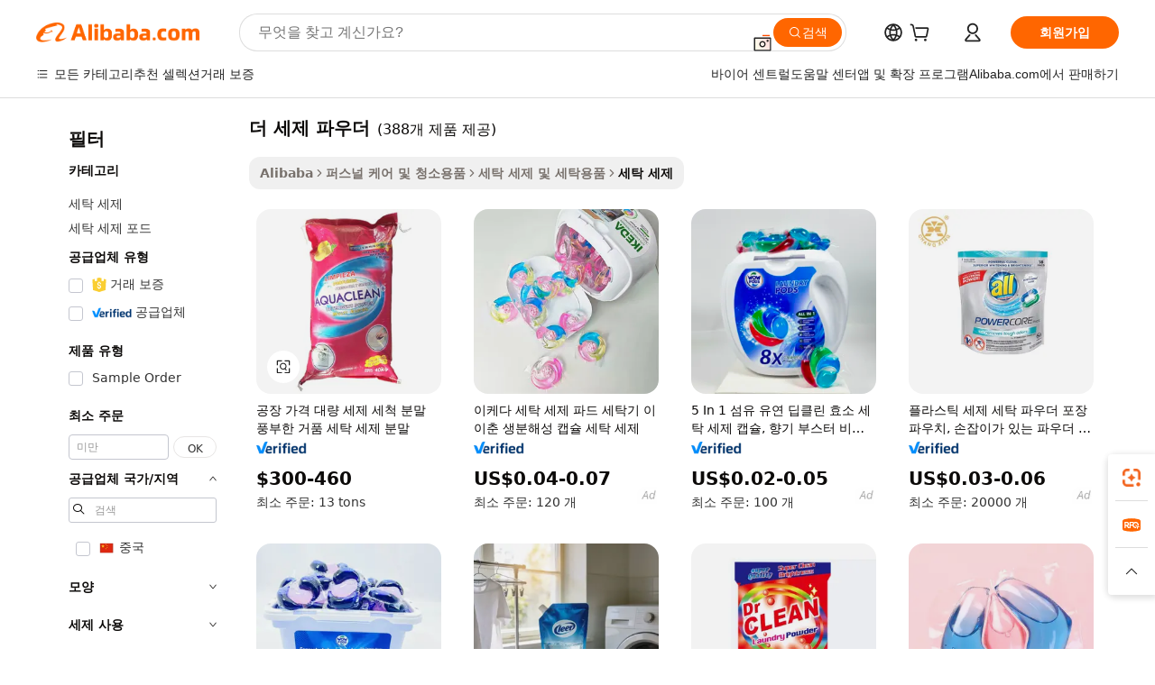

--- FILE ---
content_type: text/html;charset=UTF-8
request_url: https://korean.alibaba.com/g/more-detergent-powder.html
body_size: 181537
content:

<!-- screen_content -->

    <!-- tangram:5410 begin-->
    <!-- tangram:529998 begin-->
    
<!DOCTYPE html>
<html lang="ko" dir="ltr">
  <head>
        <script>
      window.__BB = {
        scene: window.__bb_scene || 'traffic-free-goods'
      };
      window.__BB.BB_CWV_IGNORE = {
          lcp_element: ['#icbu-buyer-pc-top-banner'],
          lcp_url: [],
        };
      window._timing = {}
      window._timing.first_start = Date.now();
      window.needLoginInspiration = Boolean(false);
      // 变量用于标记页面首次可见时间
      let firstVisibleTime = null;
      if (typeof document.hidden !== 'undefined') {
        // 页面首次加载时直接统计
        if (!document.hidden) {
          firstVisibleTime = Date.now();
          window.__BB_timex = 1
        } else {
          // 页面不可见时监听 visibilitychange 事件
          document.addEventListener('visibilitychange', () => {
            if (!document.hidden) {
              firstVisibleTime = Date.now();
              window.__BB_timex = firstVisibleTime - window.performance.timing.navigationStart
              window.__BB.firstVisibleTime = window.__BB_timex
              console.log("Page became visible after "+ window.__BB_timex + " ms");
            }
          }, { once: true });  // 确保只触发一次
        }
      } else {
        console.warn('Page Visibility API is not supported in this browser.');
      }
    </script>
        <meta name="data-spm" content="a2700">
        <meta name="aplus-xplug" content="NONE">
        <meta name="aplus-icbu-disable-umid" content="1">
        <meta name="google-translate-customization" content="9de59014edaf3b99-22e1cf3b5ca21786-g00bb439a5e9e5f8f-f">
    <meta name="yandex-verification" content="25a76ba8e4443bb3" />
    <meta name="msvalidate.01" content="E3FBF0E89B724C30844BF17C59608E8F" />
    <meta name="viewport" content="width=device-width, initial-scale=1.0, maximum-scale=5.0, user-scalable=yes">
        <link rel="preconnect" href="https://s.alicdn.com/" crossorigin>
    <link rel="dns-prefetch" href="https://s.alicdn.com">
                        <link rel="preload" href="https://s.alicdn.com/@g/alilog/??aplus_plugin_icbufront/index.js,mlog/aplus_v2.js" as="script">
        <link rel="preload" href="https://s.alicdn.com/@img/imgextra/i2/O1CN0153JdbU26g4bILVOyC_!!6000000007690-2-tps-418-58.png" as="image">
        <script>
            window.__APLUS_ABRATE__ = {
        perf_group: 'base64cached',
        scene: "traffic-free-goods",
      };
    </script>
    <meta name="aplus-mmstat-timeout" content="15000">
        <meta content="text/html; charset=utf-8" http-equiv="Content-Type">
          <title>프리미엄  더 세제 파우더  솔루션으로 효과적인 얼룩 제거</title>
      <meta name="keywords" content="detergent powder,laundry detergent powder,laundry detergent">
      <meta name="description" content="고급 포뮬러로 강력한 세척력을 경험하세요. 프리미엄  더 세제 파우더는 최적의 세척 결과를 제공하여 옷의 색상을 선명하게 유지하고 신선함을 오래도록 지켜줍니다.">
            <meta name="pagetiming-rate" content="9">
      <meta name="pagetiming-resource-rate" content="4">
                    <link rel="canonical" href="https://korean.alibaba.com/g/more-detergent-powder.html">
                              <link rel="alternate" hreflang="fr" href="https://french.alibaba.com/g/more-detergent-powder.html">
                  <link rel="alternate" hreflang="de" href="https://german.alibaba.com/g/more-detergent-powder.html">
                  <link rel="alternate" hreflang="pt" href="https://portuguese.alibaba.com/g/more-detergent-powder.html">
                  <link rel="alternate" hreflang="it" href="https://italian.alibaba.com/g/more-detergent-powder.html">
                  <link rel="alternate" hreflang="es" href="https://spanish.alibaba.com/g/more-detergent-powder.html">
                  <link rel="alternate" hreflang="ru" href="https://russian.alibaba.com/g/more-detergent-powder.html">
                  <link rel="alternate" hreflang="ko" href="https://korean.alibaba.com/g/more-detergent-powder.html">
                  <link rel="alternate" hreflang="ar" href="https://arabic.alibaba.com/g/more-detergent-powder.html">
                  <link rel="alternate" hreflang="ja" href="https://japanese.alibaba.com/g/more-detergent-powder.html">
                  <link rel="alternate" hreflang="tr" href="https://turkish.alibaba.com/g/more-detergent-powder.html">
                  <link rel="alternate" hreflang="th" href="https://thai.alibaba.com/g/more-detergent-powder.html">
                  <link rel="alternate" hreflang="vi" href="https://vietnamese.alibaba.com/g/more-detergent-powder.html">
                  <link rel="alternate" hreflang="nl" href="https://dutch.alibaba.com/g/more-detergent-powder.html">
                  <link rel="alternate" hreflang="he" href="https://hebrew.alibaba.com/g/more-detergent-powder.html">
                  <link rel="alternate" hreflang="id" href="https://indonesian.alibaba.com/g/more-detergent-powder.html">
                  <link rel="alternate" hreflang="hi" href="https://hindi.alibaba.com/g/more-detergent-powder.html">
                  <link rel="alternate" hreflang="en" href="https://www.alibaba.com/showroom/more-detergent-powder.html">
                  <link rel="alternate" hreflang="zh" href="https://chinese.alibaba.com/g/more-detergent-powder.html">
                  <link rel="alternate" hreflang="x-default" href="https://www.alibaba.com/showroom/more-detergent-powder.html">
                                        <script>
      // Aplus 配置自动打点
      var queue = window.goldlog_queue || (window.goldlog_queue = []);
      var tags = ["button", "a", "div", "span", "i", "svg", "input", "li", "tr"];
      queue.push(
        {
          action: 'goldlog.appendMetaInfo',
          arguments: [
            'aplus-auto-exp',
            [
              {
                logkey: '/sc.ug_msite.new_product_exp',
                cssSelector: '[data-spm-exp]',
                props: ["data-spm-exp"],
              },
              {
                logkey: '/sc.ug_pc.seolist_product_exp',
                cssSelector: '.traffic-card-gallery',
                props: ["data-spm-exp"],
              }
            ]
          ]
        }
      )
      queue.push({
        action: 'goldlog.setMetaInfo',
        arguments: ['aplus-auto-clk', JSON.stringify(tags.map(tag =>({
          "logkey": "/sc.ug_msite.new_product_clk",
          tag,
          "filter": "data-spm-clk",
          "props": ["data-spm-clk"]
        })))],
      });
    </script>
  </head>
  <div id="icbu-header"><div id="the-new-header" data-version="4.4.0" data-tnh-auto-exp="tnh-expose" data-scenes="search-products" style="position: relative;background-color: #fff;border-bottom: 1px solid #ddd;box-sizing: border-box; font-family:Inter,SF Pro Text,Roboto,Helvetica Neue,Helvetica,Tahoma,Arial,PingFang SC,Microsoft YaHei;"><div style="display: flex;align-items:center;height: 72px;min-width: 1200px;max-width: 1580px;margin: 0 auto;padding: 0 40px;box-sizing: border-box;"><img style="height: 29px; width: 209px;" src="https://s.alicdn.com/@img/imgextra/i2/O1CN0153JdbU26g4bILVOyC_!!6000000007690-2-tps-418-58.png" alt="" /></div><div style="min-width: 1200px;max-width: 1580px;margin: 0 auto;overflow: hidden;font-size: 14px;display: flex;justify-content: space-between;padding: 0 40px;box-sizing: border-box;"><div style="display: flex; align-items: center; justify-content: space-between"><div style="position: relative; height: 36px; padding: 0 28px 0 20px">All categories</div><div style="position: relative; height: 36px; padding-right: 28px">Featured selections</div><div style="position: relative; height: 36px">Trade Assurance</div></div><div style="display: flex; align-items: center; justify-content: space-between"><div style="position: relative; height: 36px; padding-right: 28px">Buyer Central</div><div style="position: relative; height: 36px; padding-right: 28px">Help Center</div><div style="position: relative; height: 36px; padding-right: 28px">Get the app</div><div style="position: relative; height: 36px">Become a supplier</div></div></div></div></div></div>
  <body data-spm="7724857" style="min-height: calc(100vh + 1px)"><script 
id="beacon-aplus"   
src="//s.alicdn.com/@g/alilog/??aplus_plugin_icbufront/index.js,mlog/aplus_v2.js"
exparams="aplus=async&userid=&aplus&ali_beacon_id=&ali_apache_id=&ali_apache_track=&ali_apache_tracktmp=&eagleeye_traceid=2103236917691172315961572e0d62&ip=18%2e116%2e201%2e89&dmtrack_c={ali%5fresin%5ftrace%3dse%5frst%3dnull%7csp%5fviewtype%3dY%7cset%3d3%7cser%3d1007%7cpageId%3dcc44c75e0da746138e91d1f3d4a835ce%7cm%5fpageid%3dnull%7cpvmi%3d8d6226aa891e4a22b7dae3db9da80417%7csek%5fsepd%3d%25EB%258D%2594%2b%25EC%2584%25B8%25EC%25A0%259C%2b%25ED%258C%258C%25EC%259A%25B0%25EB%258D%2594%7csek%3dmore%2bdetergent%2bpowder%7cse%5fpn%3d1%7cp4pid%3d74f5eb99%2dc980%2d4863%2d9785%2d29e1687698af%7csclkid%3dnull%7cforecast%5fpost%5fcate%3dnull%7cseo%5fnew%5fuser%5fflag%3dfalse%7ccategoryId%3d201930704%7cseo%5fsearch%5fmodel%5fupgrade%5fv2%3d2025070801%7cseo%5fmodule%5fcard%5f20240624%3d202406242%7clong%5ftext%5fgoogle%5ftranslate%5fv2%3d2407142%7cseo%5fcontent%5ftd%5fbottom%5ftext%5fupdate%5fkey%3d2025070801%7cseo%5fsearch%5fmodel%5fupgrade%5fv3%3d2025072201%7cseo%5fsearch%5fmodel%5fmulti%5fupgrade%5fv3%3d2025081101%7cdamo%5falt%5freplace%3dnull%7cwap%5fcross%3d2007659%7cwap%5fcs%5faction%3d2005494%7cAPP%5fVisitor%5fActive%3d26700%7cseo%5fshowroom%5fgoods%5fmix%3d2005244%7cseo%5fdefault%5fcached%5flong%5ftext%5ffrom%5fnew%5fkeyword%5fstep%3d2024122502%7cshowroom%5fgeneral%5ftemplate%3d2005292%7cshowroom%5freview%3d20230308%7cwap%5fcs%5ftext%3dnull%7cstructured%5fdata%3d2025052702%7cseo%5fmulti%5fstyle%5ftext%5fupdate%3d2511182%7cpc%5fnew%5fheader%3dnull%7cseo%5fmeta%5fcate%5ftemplate%5fv1%3d2025042401%7cseo%5fmeta%5ftd%5fsearch%5fkeyword%5fstep%5fv1%3d2025040999%7cshowroom%5fft%5flong%5ftext%5fbaks%3d80802%7cAPP%5fGrowing%5fBuyer%5fHigh%5fIntent%5fActive%3d25488%7cshowroom%5fpc%5fv2019%3d2104%7cAPP%5fProspecting%5fBuyer%3d26712%7ccache%5fcontrol%3d2481986%7cAPP%5fChurned%5fCore%5fBuyer%3d25463%7cseo%5fdefault%5fcached%5flong%5ftext%5fstep%3d24110802%7camp%5flighthouse%5fscore%5fimage%3d19657%7cseo%5fft%5ftranslate%5fgemini%3d25012003%7cwap%5fnode%5fssr%3d2015725%7cdataphant%5fopen%3d27030%7clongtext%5fmulti%5fstyle%5fexpand%5frussian%3d2510141%7cseo%5flongtext%5fgoogle%5fdata%5fsection%3d25021702%7cindustry%5fpopular%5ffloor%3dnull%7cwap%5fad%5fgoods%5fproduct%5finterval%3dnull%7cseo%5fgoods%5fbootom%5fwholesale%5flink%3d2486162%7cseo%5fkeyword%5faatest%3d7%7cseo%5fmiddle%5fwholesale%5flink%3dnull%7cft%5flong%5ftext%5fenpand%5fstep2%3d121602%7cseo%5fft%5flongtext%5fexpand%5fstep3%3d25012102%7cseo%5fwap%5fheadercard%3d2006288%7cAPP%5fChurned%5fInactive%5fVisitor%3d25497%7cAPP%5fGrowing%5fBuyer%5fHigh%5fIntent%5fInactive%3d25484%7cseo%5fmeta%5ftd%5fmulti%5fkey%3d2025061801%7ctop%5frecommend%5f20250120%3d202501201%7clongtext%5fmulti%5fstyle%5fexpand%5ffrench%5fcopy%3d25091802%7clongtext%5fmulti%5fstyle%5fexpand%5ffrench%5fcopy%5fcopy%3d25092502%7cseo%5ffloor%5fexp%3dnull%7cseo%5fshowroom%5falgo%5flink%3d17764%7cseo%5fmeta%5ftd%5faib%5fgeneral%5fkey%3d2025091900%7ccountry%5findustry%3d202311033%7cpc%5ffree%5fswitchtosearch%3d2020529%7cshowroom%5fft%5flong%5ftext%5fenpand%5fstep1%3d101102%7cseo%5fshowroom%5fnorel%3dnull%7cplp%5fstyle%5f25%5fpc%3d202505222%7cseo%5fggs%5flayer%3d10010%7cquery%5fmutil%5flang%5ftranslate%3d2025060300%7cseo%5fsearch%5fmulti%5fsearch%5ftype%5fv2%3d2026012200%7cAPP%5fChurned%5fBuyer%3d25468%7cstream%5frender%5fperf%5fopt%3d2309181%7cwap%5fgoods%3d2007383%7cseo%5fshowroom%5fsimilar%5f20240614%3d202406142%7cchinese%5fopen%3d6307%7cquery%5fgpt%5ftranslate%3d20240820%7cad%5fproduct%5finterval%3dnull%7camp%5fto%5fpwa%3d2007359%7cplp%5faib%5fmulti%5fai%5fmeta%3d20250401%7cwap%5fsupplier%5fcontent%3dnull%7cpc%5ffree%5frefactoring%3d20220315%7cAPP%5fGrowing%5fBuyer%5fInactive%3d25476%7csso%5foem%5ffloor%3dnull%7cseo%5fpc%5fnew%5fview%5f20240807%3d202408072%7cseo%5fbottom%5ftext%5fentity%5fkey%5fcopy%3d2025062400%7cstream%5frender%3d433763%7cseo%5fmodule%5fcard%5f20240424%3d202404241%7cseo%5ftitle%5freplace%5f20191226%3d5841%7clongtext%5fmulti%5fstyle%5fexpand%3d25090802%7cgoogleweblight%3d6516%7clighthouse%5fbase64%3d2005760%7cAPP%5fProspecting%5fBuyer%5fActive%3d26719%7cad%5fgoods%5fproduct%5finterval%3dnull%7cseo%5fbottom%5fdeep%5fextend%5fkw%5fkey%3d2025071101%7clongtext%5fmulti%5fstyle%5fexpand%5fturkish%3d25102802%7cilink%5fuv%3d20240911%7cwap%5flist%5fwakeup%3d2005832%7ctpp%5fcrosslink%5fpc%3d20205311%7cseo%5ftop%5fbooth%3d18501%7cAPP%5fGrowing%5fBuyer%5fLess%5fActive%3d25472%7cseo%5fsearch%5fmodel%5fupgrade%5frank%3d2025092401%7cgoodslayer%3d7977%7cft%5flong%5ftext%5ftranslate%5fexpand%5fstep1%3d24110802%7cseo%5fheaderstyle%5ftraffic%5fkey%5fv1%3d2025072100%7ccrosslink%5fswitch%3d2008141%7cp4p%5foutline%3d20240328%7cseo%5fmeta%5ftd%5faib%5fv2%5fkey%3d2025091800%7crts%5fmulti%3d2008404%7cseo%5fad%5foptimization%5fkey%5fv2%3d2025072300%7cAPP%5fVisitor%5fLess%5fActive%3d26697%7cseo%5fsearch%5franker%5fid%3d2025112400%7cplp%5fstyle%5f25%3d202505192%7ccdn%5fvm%3d2007368%7cwap%5fad%5fproduct%5finterval%3dnull%7cseo%5fsearch%5fmodel%5fmulti%5fupgrade%5frank%3d2025092401%7cpc%5fcard%5fshare%3d2025081201%7cAPP%5fGrowing%5fBuyer%5fHigh%5fIntent%5fLess%5fActive%3d25480%7cgoods%5ftitle%5fsubstitute%3d9618%7cwap%5fscreen%5fexp%3d2025081400%7creact%5fheader%5ftest%3d202502182%7cpc%5fcs%5fcolor%3d2005788%7cshowroom%5fft%5flong%5ftext%5ftest%3d72502%7cone%5ftap%5flogin%5fABTest%3d202308153%7cseo%5fhyh%5fshow%5ftags%3d9867%7cplp%5fstructured%5fdata%3d2508182%7cguide%5fdelete%3d2008526%7cseo%5findustry%5ftemplate%3dnull%7cseo%5fmeta%5ftd%5fmulti%5fes%5fkey%3d2025073101%7cseo%5fshowroom%5fdata%5fmix%3d19888%7csso%5ftop%5franking%5ffloor%3d20031%7cseo%5ftd%5fdeep%5fupgrade%5fkey%5fv3%3d2025081101%7cwap%5fue%5fone%3d2025111401%7cshowroom%5fto%5frts%5flink%3d2008480%7ccountrysearch%5ftest%3dnull%7cshowroom%5flist%5fnew%5farrival%3d2811002%7cchannel%5famp%5fto%5fpwa%3d2008435%7cseo%5fmulti%5fstyles%5flong%5ftext%3d2503172%7cseo%5fmeta%5ftext%5fmutli%5fcate%5ftemplate%5fv1%3d2025080801%7cseo%5fdefault%5fcached%5fmutil%5flong%5ftext%5fstep%3d24110436%7cseo%5faction%5fpoint%5ftype%3d22823%7cseo%5faib%5ftd%5flaunch%5f20240828%5fcopy%3d202408282%7cseo%5fshowroom%5fwholesale%5flink%3dnull%7cseo%5fperf%5fimprove%3d2023999%7cseo%5fwap%5flist%5fbounce%5f01%3d2063%7cseo%5fwap%5flist%5fbounce%5f02%3d2128%7cAPP%5fGrowing%5fBuyer%5fActive%3d25492%7cvideolayer%3dnull%7cvideo%5fplay%3d2006036%7cAPP%5fChurned%5fMember%5fInactive%3d25501%7cseo%5fgoogle%5fnew%5fstruct%3d438326%7cicbu%5falgo%5fp4p%5fseo%5fad%3d2025072300%7ctpp%5ftrace%3dseoKeyword%2dseoKeyword%5fv3%2dproduct%2dPRODUCT%5fFAIL}&pageid=1274c95921033c581769117231&hn=ensearchweb033003060088%2erg%2dus%2deast%2eus68&asid=AQAAAAAvlnJpXzCbJAAAAAD91VNcSJBneg==&treq=&tres=" async>
</script>
            <style>body{background-color:white;}.no-scrollbar.il-sticky.il-top-0.il-max-h-\[100vh\].il-w-\[200px\].il-flex-shrink-0.il-flex-grow-0.il-overflow-y-scroll{background-color:#FFF;padding-left:12px}</style>
                    <!-- tangram:530006 begin-->
<!--  -->
 <style>
   @keyframes il-spin {
     to {
       transform: rotate(360deg);
     }
   }
   @keyframes il-pulse {
     50% {
       opacity: 0.5;
     }
   }
   .traffic-card-gallery {display: flex;position: relative;flex-direction: column;justify-content: flex-start;border-radius: 0.5rem;background-color: #fff;padding: 0.5rem 0.5rem 1rem;overflow: hidden;font-size: 0.75rem;line-height: 1rem;}
   .traffic-card-list {display: flex;position: relative;flex-direction: row;justify-content: flex-start;border-bottom-width: 1px;background-color: #fff;padding: 1rem;height: 292px;overflow: hidden;font-size: 0.75rem;line-height: 1rem;}
   .product-price {
     b {
       font-size: 22px;
     }
   }
   .skel-loading {
       animation: il-pulse 2s cubic-bezier(0.4, 0, 0.6, 1) infinite;background-color: hsl(60, 4.8%, 95.9%);
   }
 </style>
<div id="first-cached-card">
  <div style="box-sizing:border-box;display: flex;position: absolute;left: 0;right: 0;margin: 0 auto;z-index: 1;min-width: 1200px;max-width: 1580px;padding: 0.75rem 3.25rem 0;pointer-events: none;">
    <!--页面左侧区域-->
    <div style="width: 200px;padding-top: 1rem;padding-left:12px; background-color: #fff;border-radius: 0.25rem">
      <div class="skel-loading" style="height: 1.5rem;width: 50%;border-radius: 0.25rem;"></div>
      <div style="margin-top: 1rem;margin-bottom: 1rem;">
        <div class="skel-loading" style="height: 1rem;width: calc(100% * 5 / 6);"></div>
        <div
          class="skel-loading"
          style="margin-top: 1rem;height: 1rem;width: calc(100% * 8 / 12);"
        ></div>
        <div class="skel-loading" style="margin-top: 1rem;height: 1rem;width: 75%;"></div>
        <div
          class="skel-loading"
          style="margin-top: 1rem;height: 1rem;width: calc(100% * 7 / 12);"
        ></div>
      </div>
      <div class="skel-loading" style="height: 1.5rem;width: 50%;border-radius: 0.25rem;"></div>
      <div style="margin-top: 1rem;margin-bottom: 1rem;">
        <div class="skel-loading" style="height: 1rem;width: calc(100% * 5 / 6);"></div>
        <div
          class="skel-loading"
          style="margin-top: 1rem;height: 1rem;width: calc(100% * 8 / 12);"
        ></div>
        <div class="skel-loading" style="margin-top: 1rem;height: 1rem;width: 75%;"></div>
        <div
          class="skel-loading"
          style="margin-top: 1rem;height: 1rem;width: calc(100% * 7 / 12);"
        ></div>
      </div>
      <div class="skel-loading" style="height: 1.5rem;width: 50%;border-radius: 0.25rem;"></div>
      <div style="margin-top: 1rem;margin-bottom: 1rem;">
        <div class="skel-loading" style="height: 1rem;width: calc(100% * 5 / 6);"></div>
        <div
          class="skel-loading"
          style="margin-top: 1rem;height: 1rem;width: calc(100% * 8 / 12);"
        ></div>
        <div class="skel-loading" style="margin-top: 1rem;height: 1rem;width: 75%;"></div>
        <div
          class="skel-loading"
          style="margin-top: 1rem;height: 1rem;width: calc(100% * 7 / 12);"
        ></div>
      </div>
      <div class="skel-loading" style="height: 1.5rem;width: 50%;border-radius: 0.25rem;"></div>
      <div style="margin-top: 1rem;margin-bottom: 1rem;">
        <div class="skel-loading" style="height: 1rem;width: calc(100% * 5 / 6);"></div>
        <div
          class="skel-loading"
          style="margin-top: 1rem;height: 1rem;width: calc(100% * 8 / 12);"
        ></div>
        <div class="skel-loading" style="margin-top: 1rem;height: 1rem;width: 75%;"></div>
        <div
          class="skel-loading"
          style="margin-top: 1rem;height: 1rem;width: calc(100% * 7 / 12);"
        ></div>
      </div>
      <div class="skel-loading" style="height: 1.5rem;width: 50%;border-radius: 0.25rem;"></div>
      <div style="margin-top: 1rem;margin-bottom: 1rem;">
        <div class="skel-loading" style="height: 1rem;width: calc(100% * 5 / 6);"></div>
        <div
          class="skel-loading"
          style="margin-top: 1rem;height: 1rem;width: calc(100% * 8 / 12);"
        ></div>
        <div class="skel-loading" style="margin-top: 1rem;height: 1rem;width: 75%;"></div>
        <div
          class="skel-loading"
          style="margin-top: 1rem;height: 1rem;width: calc(100% * 7 / 12);"
        ></div>
      </div>
      <div class="skel-loading" style="height: 1.5rem;width: 50%;border-radius: 0.25rem;"></div>
      <div style="margin-top: 1rem;margin-bottom: 1rem;">
        <div class="skel-loading" style="height: 1rem;width: calc(100% * 5 / 6);"></div>
        <div
          class="skel-loading"
          style="margin-top: 1rem;height: 1rem;width: calc(100% * 8 / 12);"
        ></div>
        <div class="skel-loading" style="margin-top: 1rem;height: 1rem;width: 75%;"></div>
        <div
          class="skel-loading"
          style="margin-top: 1rem;height: 1rem;width: calc(100% * 7 / 12);"
        ></div>
      </div>
    </div>
    <!--页面主体区域-->
    <div style="flex: 1 1 0%; overflow: hidden;padding: 0.5rem 0.5rem 0.5rem 1.5rem">
      <div style="height: 1.25rem;margin-bottom: 1rem;"></div>
      <!-- keywords -->
      <div style="margin-bottom: 1rem;height: 1.75rem;font-weight: 700;font-size: 1.25rem;line-height: 1.75rem;"></div>
      <!-- longtext -->
            <div style="width: calc(25% - 0.9rem);pointer-events: auto">
        <div class="traffic-card-gallery">
          <!-- ProductImage -->
          <a href="//www.alibaba.com/product-detail/Factory-Price-Bulk-Detergent-Washing-Powder_1600792755837.html?from=SEO" target="_blank" style="position: relative;margin-bottom: 0.5rem;aspect-ratio: 1;overflow: hidden;border-radius: 0.5rem;">
            <div style="display: flex; overflow: hidden">
              <div style="position: relative;margin: 0;width: 100%;min-width: 0;flex-shrink: 0;flex-grow: 0;flex-basis: 100%;padding: 0;">
                <img style="position: relative; aspect-ratio: 1; width: 100%" src="[data-uri]" loading="eager" />
                <div style="position: absolute;left: 0;bottom: 0;right: 0;top: 0;background-color: #000;opacity: 0.05;"></div>
              </div>
            </div>
          </a>
          <div style="display: flex;flex: 1 1 0%;flex-direction: column;justify-content: space-between;">
            <div>
              <a class="skel-loading" style="margin-top: 0.5rem;display:inline-block;width:100%;height:1rem;" href="//www.alibaba.com/product-detail/Factory-Price-Bulk-Detergent-Washing-Powder_1600792755837.html" target="_blank"></a>
              <a class="skel-loading" style="margin-top: 0.125rem;display:inline-block;width:100%;height:1rem;" href="//www.alibaba.com/product-detail/Factory-Price-Bulk-Detergent-Washing-Powder_1600792755837.html" target="_blank"></a>
              <div class="skel-loading" style="margin-top: 0.25rem;height:1.625rem;width:75%"></div>
              <div class="skel-loading" style="margin-top: 0.5rem;height: 1rem;width:50%"></div>
              <div class="skel-loading" style="margin-top:0.25rem;height:1rem;width:25%"></div>
            </div>
          </div>

        </div>
      </div>

    </div>
  </div>
</div>
<!-- tangram:530006 end-->
            <style>.component-left-filter-callback{display:flex;position:relative;margin-top:10px;height:1200px}.component-left-filter-callback img{width:200px}.component-left-filter-callback i{position:absolute;top:5%;left:50%}.related-search-wrapper{padding:.5rem;--tw-bg-opacity: 1;background-color:#fff;background-color:rgba(255,255,255,var(--tw-bg-opacity, 1));border-width:1px;border-color:var(--input)}.related-search-wrapper .related-search-box{margin:12px 16px}.related-search-wrapper .related-search-box .related-search-title{display:inline;float:start;color:#666;word-wrap:break-word;margin-right:12px;width:13%}.related-search-wrapper .related-search-box .related-search-content{display:flex;flex-wrap:wrap}.related-search-wrapper .related-search-box .related-search-content .related-search-link{margin-right:12px;width:23%;overflow:hidden;color:#666;text-overflow:ellipsis;white-space:nowrap}.product-title img{margin-right:.5rem;display:inline-block;height:1rem;vertical-align:sub}.product-price b{font-size:22px}.similar-icon{position:absolute;bottom:12px;z-index:2;right:12px}.rfq-card{display:inline-block;position:relative;box-sizing:border-box;margin-bottom:36px}.rfq-card .rfq-card-content{display:flex;position:relative;flex-direction:column;align-items:flex-start;background-size:cover;background-color:#fff;padding:12px;width:100%;height:100%}.rfq-card .rfq-card-content .rfq-card-icon{margin-top:50px}.rfq-card .rfq-card-content .rfq-card-icon img{width:45px}.rfq-card .rfq-card-content .rfq-card-top-title{margin-top:14px;color:#222;font-weight:400;font-size:16px}.rfq-card .rfq-card-content .rfq-card-title{margin-top:24px;color:#333;font-weight:800;font-size:20px}.rfq-card .rfq-card-content .rfq-card-input-box{margin-top:24px;width:100%}.rfq-card .rfq-card-content .rfq-card-input-box textarea{box-sizing:border-box;border:1px solid #ddd;border-radius:4px;background-color:#fff;padding:9px 12px;width:100%;height:88px;resize:none;color:#666;font-weight:400;font-size:13px;font-family:inherit}.rfq-card .rfq-card-content .rfq-card-button{margin-top:24px;border:1px solid #666;border-radius:16px;background-color:#fff;width:67%;color:#000;font-weight:700;font-size:14px;line-height:30px;text-align:center}[data-modulename^=ProductList-] div{contain-intrinsic-size:auto 500px}.traffic-card-gallery:hover{--tw-shadow: 0px 2px 6px 2px rgba(0,0,0,.12157);--tw-shadow-colored: 0px 2px 6px 2px var(--tw-shadow-color);box-shadow:0 0 #0000,0 0 #0000,0 2px 6px 2px #0000001f;box-shadow:var(--tw-ring-offset-shadow, 0 0 rgba(0,0,0,0)),var(--tw-ring-shadow, 0 0 rgba(0,0,0,0)),var(--tw-shadow);z-index:10}.traffic-card-gallery{position:relative;display:flex;flex-direction:column;justify-content:flex-start;overflow:hidden;border-radius:.75rem;--tw-bg-opacity: 1;background-color:#fff;background-color:rgba(255,255,255,var(--tw-bg-opacity, 1));padding:.5rem;font-size:.75rem;line-height:1rem}.traffic-card-list{position:relative;display:flex;height:292px;flex-direction:row;justify-content:flex-start;overflow:hidden;border-bottom-width:1px;--tw-bg-opacity: 1;background-color:#fff;background-color:rgba(255,255,255,var(--tw-bg-opacity, 1));padding:1rem;font-size:.75rem;line-height:1rem}.traffic-card-g-industry:hover{--tw-shadow: 0 0 10px rgba(0,0,0,.1);--tw-shadow-colored: 0 0 10px var(--tw-shadow-color);box-shadow:0 0 #0000,0 0 #0000,0 0 10px #0000001a;box-shadow:var(--tw-ring-offset-shadow, 0 0 rgba(0,0,0,0)),var(--tw-ring-shadow, 0 0 rgba(0,0,0,0)),var(--tw-shadow)}.traffic-card-g-industry{position:relative;border-radius:var(--radius);--tw-bg-opacity: 1;background-color:#fff;background-color:rgba(255,255,255,var(--tw-bg-opacity, 1));padding:1.25rem .75rem .75rem;font-size:.875rem;line-height:1.25rem}.module-filter-section-wrapper{max-height:none!important;overflow-x:hidden}*,:before,:after{--tw-border-spacing-x: 0;--tw-border-spacing-y: 0;--tw-translate-x: 0;--tw-translate-y: 0;--tw-rotate: 0;--tw-skew-x: 0;--tw-skew-y: 0;--tw-scale-x: 1;--tw-scale-y: 1;--tw-pan-x: ;--tw-pan-y: ;--tw-pinch-zoom: ;--tw-scroll-snap-strictness: proximity;--tw-gradient-from-position: ;--tw-gradient-via-position: ;--tw-gradient-to-position: ;--tw-ordinal: ;--tw-slashed-zero: ;--tw-numeric-figure: ;--tw-numeric-spacing: ;--tw-numeric-fraction: ;--tw-ring-inset: ;--tw-ring-offset-width: 0px;--tw-ring-offset-color: #fff;--tw-ring-color: rgba(59, 130, 246, .5);--tw-ring-offset-shadow: 0 0 rgba(0,0,0,0);--tw-ring-shadow: 0 0 rgba(0,0,0,0);--tw-shadow: 0 0 rgba(0,0,0,0);--tw-shadow-colored: 0 0 rgba(0,0,0,0);--tw-blur: ;--tw-brightness: ;--tw-contrast: ;--tw-grayscale: ;--tw-hue-rotate: ;--tw-invert: ;--tw-saturate: ;--tw-sepia: ;--tw-drop-shadow: ;--tw-backdrop-blur: ;--tw-backdrop-brightness: ;--tw-backdrop-contrast: ;--tw-backdrop-grayscale: ;--tw-backdrop-hue-rotate: ;--tw-backdrop-invert: ;--tw-backdrop-opacity: ;--tw-backdrop-saturate: ;--tw-backdrop-sepia: ;--tw-contain-size: ;--tw-contain-layout: ;--tw-contain-paint: ;--tw-contain-style: }::backdrop{--tw-border-spacing-x: 0;--tw-border-spacing-y: 0;--tw-translate-x: 0;--tw-translate-y: 0;--tw-rotate: 0;--tw-skew-x: 0;--tw-skew-y: 0;--tw-scale-x: 1;--tw-scale-y: 1;--tw-pan-x: ;--tw-pan-y: ;--tw-pinch-zoom: ;--tw-scroll-snap-strictness: proximity;--tw-gradient-from-position: ;--tw-gradient-via-position: ;--tw-gradient-to-position: ;--tw-ordinal: ;--tw-slashed-zero: ;--tw-numeric-figure: ;--tw-numeric-spacing: ;--tw-numeric-fraction: ;--tw-ring-inset: ;--tw-ring-offset-width: 0px;--tw-ring-offset-color: #fff;--tw-ring-color: rgba(59, 130, 246, .5);--tw-ring-offset-shadow: 0 0 rgba(0,0,0,0);--tw-ring-shadow: 0 0 rgba(0,0,0,0);--tw-shadow: 0 0 rgba(0,0,0,0);--tw-shadow-colored: 0 0 rgba(0,0,0,0);--tw-blur: ;--tw-brightness: ;--tw-contrast: ;--tw-grayscale: ;--tw-hue-rotate: ;--tw-invert: ;--tw-saturate: ;--tw-sepia: ;--tw-drop-shadow: ;--tw-backdrop-blur: ;--tw-backdrop-brightness: ;--tw-backdrop-contrast: ;--tw-backdrop-grayscale: ;--tw-backdrop-hue-rotate: ;--tw-backdrop-invert: ;--tw-backdrop-opacity: ;--tw-backdrop-saturate: ;--tw-backdrop-sepia: ;--tw-contain-size: ;--tw-contain-layout: ;--tw-contain-paint: ;--tw-contain-style: }*,:before,:after{box-sizing:border-box;border-width:0;border-style:solid;border-color:#e5e7eb}:before,:after{--tw-content: ""}html,:host{line-height:1.5;-webkit-text-size-adjust:100%;-moz-tab-size:4;-o-tab-size:4;tab-size:4;font-family:ui-sans-serif,system-ui,-apple-system,Segoe UI,Roboto,Ubuntu,Cantarell,Noto Sans,sans-serif,"Apple Color Emoji","Segoe UI Emoji",Segoe UI Symbol,"Noto Color Emoji";font-feature-settings:normal;font-variation-settings:normal;-webkit-tap-highlight-color:transparent}body{margin:0;line-height:inherit}hr{height:0;color:inherit;border-top-width:1px}abbr:where([title]){text-decoration:underline;-webkit-text-decoration:underline dotted;text-decoration:underline dotted}h1,h2,h3,h4,h5,h6{font-size:inherit;font-weight:inherit}a{color:inherit;text-decoration:inherit}b,strong{font-weight:bolder}code,kbd,samp,pre{font-family:ui-monospace,SFMono-Regular,Menlo,Monaco,Consolas,Liberation Mono,Courier New,monospace;font-feature-settings:normal;font-variation-settings:normal;font-size:1em}small{font-size:80%}sub,sup{font-size:75%;line-height:0;position:relative;vertical-align:baseline}sub{bottom:-.25em}sup{top:-.5em}table{text-indent:0;border-color:inherit;border-collapse:collapse}button,input,optgroup,select,textarea{font-family:inherit;font-feature-settings:inherit;font-variation-settings:inherit;font-size:100%;font-weight:inherit;line-height:inherit;letter-spacing:inherit;color:inherit;margin:0;padding:0}button,select{text-transform:none}button,input:where([type=button]),input:where([type=reset]),input:where([type=submit]){-webkit-appearance:button;background-color:transparent;background-image:none}:-moz-focusring{outline:auto}:-moz-ui-invalid{box-shadow:none}progress{vertical-align:baseline}::-webkit-inner-spin-button,::-webkit-outer-spin-button{height:auto}[type=search]{-webkit-appearance:textfield;outline-offset:-2px}::-webkit-search-decoration{-webkit-appearance:none}::-webkit-file-upload-button{-webkit-appearance:button;font:inherit}summary{display:list-item}blockquote,dl,dd,h1,h2,h3,h4,h5,h6,hr,figure,p,pre{margin:0}fieldset{margin:0;padding:0}legend{padding:0}ol,ul,menu{list-style:none;margin:0;padding:0}dialog{padding:0}textarea{resize:vertical}input::-moz-placeholder,textarea::-moz-placeholder{opacity:1;color:#9ca3af}input::placeholder,textarea::placeholder{opacity:1;color:#9ca3af}button,[role=button]{cursor:pointer}:disabled{cursor:default}img,svg,video,canvas,audio,iframe,embed,object{display:block;vertical-align:middle}img,video{max-width:100%;height:auto}[hidden]:where(:not([hidden=until-found])){display:none}:root{--background: hsl(0, 0%, 100%);--foreground: hsl(20, 14.3%, 4.1%);--card: hsl(0, 0%, 100%);--card-foreground: hsl(20, 14.3%, 4.1%);--popover: hsl(0, 0%, 100%);--popover-foreground: hsl(20, 14.3%, 4.1%);--primary: hsl(24, 100%, 50%);--primary-foreground: hsl(60, 9.1%, 97.8%);--secondary: hsl(60, 4.8%, 95.9%);--secondary-foreground: #333;--muted: hsl(60, 4.8%, 95.9%);--muted-foreground: hsl(25, 5.3%, 44.7%);--accent: hsl(60, 4.8%, 95.9%);--accent-foreground: hsl(24, 9.8%, 10%);--destructive: hsl(0, 84.2%, 60.2%);--destructive-foreground: hsl(60, 9.1%, 97.8%);--border: hsl(20, 5.9%, 90%);--input: hsl(20, 5.9%, 90%);--ring: hsl(24.6, 95%, 53.1%);--radius: 1rem}.dark{--background: hsl(20, 14.3%, 4.1%);--foreground: hsl(60, 9.1%, 97.8%);--card: hsl(20, 14.3%, 4.1%);--card-foreground: hsl(60, 9.1%, 97.8%);--popover: hsl(20, 14.3%, 4.1%);--popover-foreground: hsl(60, 9.1%, 97.8%);--primary: hsl(20.5, 90.2%, 48.2%);--primary-foreground: hsl(60, 9.1%, 97.8%);--secondary: hsl(12, 6.5%, 15.1%);--secondary-foreground: hsl(60, 9.1%, 97.8%);--muted: hsl(12, 6.5%, 15.1%);--muted-foreground: hsl(24, 5.4%, 63.9%);--accent: hsl(12, 6.5%, 15.1%);--accent-foreground: hsl(60, 9.1%, 97.8%);--destructive: hsl(0, 72.2%, 50.6%);--destructive-foreground: hsl(60, 9.1%, 97.8%);--border: hsl(12, 6.5%, 15.1%);--input: hsl(12, 6.5%, 15.1%);--ring: hsl(20.5, 90.2%, 48.2%)}*{border-color:#e7e5e4;border-color:var(--border)}body{background-color:#fff;background-color:var(--background);color:#0c0a09;color:var(--foreground)}.il-sr-only{position:absolute;width:1px;height:1px;padding:0;margin:-1px;overflow:hidden;clip:rect(0,0,0,0);white-space:nowrap;border-width:0}.il-invisible{visibility:hidden}.il-fixed{position:fixed}.il-absolute{position:absolute}.il-relative{position:relative}.il-sticky{position:sticky}.il-inset-0{inset:0}.il--bottom-12{bottom:-3rem}.il--top-12{top:-3rem}.il-bottom-0{bottom:0}.il-bottom-2{bottom:.5rem}.il-bottom-3{bottom:.75rem}.il-bottom-4{bottom:1rem}.il-end-0{right:0}.il-end-2{right:.5rem}.il-end-3{right:.75rem}.il-end-4{right:1rem}.il-left-0{left:0}.il-left-3{left:.75rem}.il-right-0{right:0}.il-right-2{right:.5rem}.il-right-3{right:.75rem}.il-start-0{left:0}.il-start-1\/2{left:50%}.il-start-2{left:.5rem}.il-start-3{left:.75rem}.il-start-\[50\%\]{left:50%}.il-top-0{top:0}.il-top-1\/2{top:50%}.il-top-16{top:4rem}.il-top-4{top:1rem}.il-top-\[50\%\]{top:50%}.il-z-10{z-index:10}.il-z-50{z-index:50}.il-z-\[9999\]{z-index:9999}.il-col-span-4{grid-column:span 4 / span 4}.il-m-0{margin:0}.il-m-3{margin:.75rem}.il-m-auto{margin:auto}.il-mx-auto{margin-left:auto;margin-right:auto}.il-my-3{margin-top:.75rem;margin-bottom:.75rem}.il-my-5{margin-top:1.25rem;margin-bottom:1.25rem}.il-my-auto{margin-top:auto;margin-bottom:auto}.\!il-mb-4{margin-bottom:1rem!important}.il--mt-4{margin-top:-1rem}.il-mb-0{margin-bottom:0}.il-mb-1{margin-bottom:.25rem}.il-mb-2{margin-bottom:.5rem}.il-mb-3{margin-bottom:.75rem}.il-mb-4{margin-bottom:1rem}.il-mb-5{margin-bottom:1.25rem}.il-mb-6{margin-bottom:1.5rem}.il-mb-8{margin-bottom:2rem}.il-mb-\[-0\.75rem\]{margin-bottom:-.75rem}.il-mb-\[0\.125rem\]{margin-bottom:.125rem}.il-me-1{margin-right:.25rem}.il-me-2{margin-right:.5rem}.il-me-3{margin-right:.75rem}.il-me-auto{margin-right:auto}.il-mr-1{margin-right:.25rem}.il-mr-2{margin-right:.5rem}.il-ms-1{margin-left:.25rem}.il-ms-4{margin-left:1rem}.il-ms-5{margin-left:1.25rem}.il-ms-8{margin-left:2rem}.il-ms-\[\.375rem\]{margin-left:.375rem}.il-ms-auto{margin-left:auto}.il-mt-0{margin-top:0}.il-mt-0\.5{margin-top:.125rem}.il-mt-1{margin-top:.25rem}.il-mt-2{margin-top:.5rem}.il-mt-3{margin-top:.75rem}.il-mt-4{margin-top:1rem}.il-mt-6{margin-top:1.5rem}.il-line-clamp-1{overflow:hidden;display:-webkit-box;-webkit-box-orient:vertical;-webkit-line-clamp:1}.il-line-clamp-2{overflow:hidden;display:-webkit-box;-webkit-box-orient:vertical;-webkit-line-clamp:2}.il-line-clamp-6{overflow:hidden;display:-webkit-box;-webkit-box-orient:vertical;-webkit-line-clamp:6}.il-inline-block{display:inline-block}.il-inline{display:inline}.il-flex{display:flex}.il-inline-flex{display:inline-flex}.il-grid{display:grid}.il-aspect-square{aspect-ratio:1 / 1}.il-size-5{width:1.25rem;height:1.25rem}.il-h-1{height:.25rem}.il-h-10{height:2.5rem}.il-h-11{height:2.75rem}.il-h-20{height:5rem}.il-h-24{height:6rem}.il-h-3\.5{height:.875rem}.il-h-4{height:1rem}.il-h-40{height:10rem}.il-h-6{height:1.5rem}.il-h-8{height:2rem}.il-h-9{height:2.25rem}.il-h-\[150px\]{height:150px}.il-h-\[152px\]{height:152px}.il-h-\[18\.25rem\]{height:18.25rem}.il-h-\[292px\]{height:292px}.il-h-\[600px\]{height:600px}.il-h-auto{height:auto}.il-h-fit{height:-moz-fit-content;height:fit-content}.il-h-full{height:100%}.il-h-screen{height:100vh}.il-max-h-\[100vh\]{max-height:100vh}.il-w-1\/2{width:50%}.il-w-10{width:2.5rem}.il-w-10\/12{width:83.333333%}.il-w-4{width:1rem}.il-w-6{width:1.5rem}.il-w-64{width:16rem}.il-w-7\/12{width:58.333333%}.il-w-72{width:18rem}.il-w-8{width:2rem}.il-w-8\/12{width:66.666667%}.il-w-9{width:2.25rem}.il-w-9\/12{width:75%}.il-w-\[200px\]{width:200px}.il-w-\[84px\]{width:84px}.il-w-fit{width:-moz-fit-content;width:fit-content}.il-w-full{width:100%}.il-w-screen{width:100vw}.il-min-w-0{min-width:0px}.il-min-w-3{min-width:.75rem}.il-min-w-\[1200px\]{min-width:1200px}.il-max-w-\[1000px\]{max-width:1000px}.il-max-w-\[1580px\]{max-width:1580px}.il-max-w-full{max-width:100%}.il-max-w-lg{max-width:32rem}.il-flex-1{flex:1 1 0%}.il-flex-shrink-0,.il-shrink-0{flex-shrink:0}.il-flex-grow-0,.il-grow-0{flex-grow:0}.il-basis-24{flex-basis:6rem}.il-basis-full{flex-basis:100%}.il-origin-\[--radix-tooltip-content-transform-origin\]{transform-origin:var(--radix-tooltip-content-transform-origin)}.il--translate-x-1\/2{--tw-translate-x: -50%;transform:translate(-50%,var(--tw-translate-y)) rotate(var(--tw-rotate)) skew(var(--tw-skew-x)) skewY(var(--tw-skew-y)) scaleX(var(--tw-scale-x)) scaleY(var(--tw-scale-y));transform:translate(var(--tw-translate-x),var(--tw-translate-y)) rotate(var(--tw-rotate)) skew(var(--tw-skew-x)) skewY(var(--tw-skew-y)) scaleX(var(--tw-scale-x)) scaleY(var(--tw-scale-y))}.il--translate-y-1\/2{--tw-translate-y: -50%;transform:translate(var(--tw-translate-x),-50%) rotate(var(--tw-rotate)) skew(var(--tw-skew-x)) skewY(var(--tw-skew-y)) scaleX(var(--tw-scale-x)) scaleY(var(--tw-scale-y));transform:translate(var(--tw-translate-x),var(--tw-translate-y)) rotate(var(--tw-rotate)) skew(var(--tw-skew-x)) skewY(var(--tw-skew-y)) scaleX(var(--tw-scale-x)) scaleY(var(--tw-scale-y))}.il-translate-x-\[-50\%\]{--tw-translate-x: -50%;transform:translate(-50%,var(--tw-translate-y)) rotate(var(--tw-rotate)) skew(var(--tw-skew-x)) skewY(var(--tw-skew-y)) scaleX(var(--tw-scale-x)) scaleY(var(--tw-scale-y));transform:translate(var(--tw-translate-x),var(--tw-translate-y)) rotate(var(--tw-rotate)) skew(var(--tw-skew-x)) skewY(var(--tw-skew-y)) scaleX(var(--tw-scale-x)) scaleY(var(--tw-scale-y))}.il-translate-y-\[-50\%\]{--tw-translate-y: -50%;transform:translate(var(--tw-translate-x),-50%) rotate(var(--tw-rotate)) skew(var(--tw-skew-x)) skewY(var(--tw-skew-y)) scaleX(var(--tw-scale-x)) scaleY(var(--tw-scale-y));transform:translate(var(--tw-translate-x),var(--tw-translate-y)) rotate(var(--tw-rotate)) skew(var(--tw-skew-x)) skewY(var(--tw-skew-y)) scaleX(var(--tw-scale-x)) scaleY(var(--tw-scale-y))}.il-rotate-90{--tw-rotate: 90deg;transform:translate(var(--tw-translate-x),var(--tw-translate-y)) rotate(90deg) skew(var(--tw-skew-x)) skewY(var(--tw-skew-y)) scaleX(var(--tw-scale-x)) scaleY(var(--tw-scale-y));transform:translate(var(--tw-translate-x),var(--tw-translate-y)) rotate(var(--tw-rotate)) skew(var(--tw-skew-x)) skewY(var(--tw-skew-y)) scaleX(var(--tw-scale-x)) scaleY(var(--tw-scale-y))}@keyframes il-pulse{50%{opacity:.5}}.il-animate-pulse{animation:il-pulse 2s cubic-bezier(.4,0,.6,1) infinite}@keyframes il-spin{to{transform:rotate(360deg)}}.il-animate-spin{animation:il-spin 1s linear infinite}.il-cursor-pointer{cursor:pointer}.il-list-disc{list-style-type:disc}.il-grid-cols-2{grid-template-columns:repeat(2,minmax(0,1fr))}.il-grid-cols-4{grid-template-columns:repeat(4,minmax(0,1fr))}.il-flex-row{flex-direction:row}.il-flex-col{flex-direction:column}.il-flex-col-reverse{flex-direction:column-reverse}.il-flex-wrap{flex-wrap:wrap}.il-flex-nowrap{flex-wrap:nowrap}.il-items-start{align-items:flex-start}.il-items-center{align-items:center}.il-items-baseline{align-items:baseline}.il-justify-start{justify-content:flex-start}.il-justify-end{justify-content:flex-end}.il-justify-center{justify-content:center}.il-justify-between{justify-content:space-between}.il-gap-1{gap:.25rem}.il-gap-1\.5{gap:.375rem}.il-gap-10{gap:2.5rem}.il-gap-2{gap:.5rem}.il-gap-3{gap:.75rem}.il-gap-4{gap:1rem}.il-gap-8{gap:2rem}.il-gap-\[\.0938rem\]{gap:.0938rem}.il-gap-\[\.375rem\]{gap:.375rem}.il-gap-\[0\.125rem\]{gap:.125rem}.\!il-gap-x-5{-moz-column-gap:1.25rem!important;column-gap:1.25rem!important}.\!il-gap-y-5{row-gap:1.25rem!important}.il-space-y-1\.5>:not([hidden])~:not([hidden]){--tw-space-y-reverse: 0;margin-top:calc(.375rem * (1 - var(--tw-space-y-reverse)));margin-top:.375rem;margin-top:calc(.375rem * calc(1 - var(--tw-space-y-reverse)));margin-bottom:0rem;margin-bottom:calc(.375rem * var(--tw-space-y-reverse))}.il-space-y-4>:not([hidden])~:not([hidden]){--tw-space-y-reverse: 0;margin-top:calc(1rem * (1 - var(--tw-space-y-reverse)));margin-top:1rem;margin-top:calc(1rem * calc(1 - var(--tw-space-y-reverse)));margin-bottom:0rem;margin-bottom:calc(1rem * var(--tw-space-y-reverse))}.il-overflow-hidden{overflow:hidden}.il-overflow-y-auto{overflow-y:auto}.il-overflow-y-scroll{overflow-y:scroll}.il-truncate{overflow:hidden;text-overflow:ellipsis;white-space:nowrap}.il-text-ellipsis{text-overflow:ellipsis}.il-whitespace-normal{white-space:normal}.il-whitespace-nowrap{white-space:nowrap}.il-break-normal{word-wrap:normal;word-break:normal}.il-break-words{word-wrap:break-word}.il-break-all{word-break:break-all}.il-rounded{border-radius:.25rem}.il-rounded-2xl{border-radius:1rem}.il-rounded-\[0\.5rem\]{border-radius:.5rem}.il-rounded-\[1\.25rem\]{border-radius:1.25rem}.il-rounded-full{border-radius:9999px}.il-rounded-lg{border-radius:1rem;border-radius:var(--radius)}.il-rounded-md{border-radius:calc(1rem - 2px);border-radius:calc(var(--radius) - 2px)}.il-rounded-sm{border-radius:calc(1rem - 4px);border-radius:calc(var(--radius) - 4px)}.il-rounded-xl{border-radius:.75rem}.il-border,.il-border-\[1px\]{border-width:1px}.il-border-b,.il-border-b-\[1px\]{border-bottom-width:1px}.il-border-solid{border-style:solid}.il-border-none{border-style:none}.il-border-\[\#222\]{--tw-border-opacity: 1;border-color:#222;border-color:rgba(34,34,34,var(--tw-border-opacity, 1))}.il-border-\[\#DDD\]{--tw-border-opacity: 1;border-color:#ddd;border-color:rgba(221,221,221,var(--tw-border-opacity, 1))}.il-border-foreground{border-color:#0c0a09;border-color:var(--foreground)}.il-border-input{border-color:#e7e5e4;border-color:var(--input)}.il-bg-\[\#F8F8F8\]{--tw-bg-opacity: 1;background-color:#f8f8f8;background-color:rgba(248,248,248,var(--tw-bg-opacity, 1))}.il-bg-\[\#d9d9d963\]{background-color:#d9d9d963}.il-bg-accent{background-color:#f5f5f4;background-color:var(--accent)}.il-bg-background{background-color:#fff;background-color:var(--background)}.il-bg-black{--tw-bg-opacity: 1;background-color:#000;background-color:rgba(0,0,0,var(--tw-bg-opacity, 1))}.il-bg-black\/80{background-color:#000c}.il-bg-destructive{background-color:#ef4444;background-color:var(--destructive)}.il-bg-gray-300{--tw-bg-opacity: 1;background-color:#d1d5db;background-color:rgba(209,213,219,var(--tw-bg-opacity, 1))}.il-bg-muted{background-color:#f5f5f4;background-color:var(--muted)}.il-bg-orange-500{--tw-bg-opacity: 1;background-color:#f97316;background-color:rgba(249,115,22,var(--tw-bg-opacity, 1))}.il-bg-popover{background-color:#fff;background-color:var(--popover)}.il-bg-primary{background-color:#f60;background-color:var(--primary)}.il-bg-secondary{background-color:#f5f5f4;background-color:var(--secondary)}.il-bg-transparent{background-color:transparent}.il-bg-white{--tw-bg-opacity: 1;background-color:#fff;background-color:rgba(255,255,255,var(--tw-bg-opacity, 1))}.il-bg-opacity-80{--tw-bg-opacity: .8}.il-bg-cover{background-size:cover}.il-bg-no-repeat{background-repeat:no-repeat}.il-fill-black{fill:#000}.il-object-cover{-o-object-fit:cover;object-fit:cover}.il-p-0{padding:0}.il-p-1{padding:.25rem}.il-p-2{padding:.5rem}.il-p-3{padding:.75rem}.il-p-4{padding:1rem}.il-p-5{padding:1.25rem}.il-p-6{padding:1.5rem}.il-px-2{padding-left:.5rem;padding-right:.5rem}.il-px-3{padding-left:.75rem;padding-right:.75rem}.il-py-0\.5{padding-top:.125rem;padding-bottom:.125rem}.il-py-1\.5{padding-top:.375rem;padding-bottom:.375rem}.il-py-10{padding-top:2.5rem;padding-bottom:2.5rem}.il-py-2{padding-top:.5rem;padding-bottom:.5rem}.il-py-3{padding-top:.75rem;padding-bottom:.75rem}.il-pb-0{padding-bottom:0}.il-pb-3{padding-bottom:.75rem}.il-pb-4{padding-bottom:1rem}.il-pb-8{padding-bottom:2rem}.il-pe-0{padding-right:0}.il-pe-2{padding-right:.5rem}.il-pe-3{padding-right:.75rem}.il-pe-4{padding-right:1rem}.il-pe-6{padding-right:1.5rem}.il-pe-8{padding-right:2rem}.il-pe-\[12px\]{padding-right:12px}.il-pe-\[3\.25rem\]{padding-right:3.25rem}.il-pl-4{padding-left:1rem}.il-ps-0{padding-left:0}.il-ps-2{padding-left:.5rem}.il-ps-3{padding-left:.75rem}.il-ps-4{padding-left:1rem}.il-ps-6{padding-left:1.5rem}.il-ps-8{padding-left:2rem}.il-ps-\[12px\]{padding-left:12px}.il-ps-\[3\.25rem\]{padding-left:3.25rem}.il-pt-10{padding-top:2.5rem}.il-pt-4{padding-top:1rem}.il-pt-5{padding-top:1.25rem}.il-pt-6{padding-top:1.5rem}.il-pt-7{padding-top:1.75rem}.il-text-center{text-align:center}.il-text-start{text-align:left}.il-text-2xl{font-size:1.5rem;line-height:2rem}.il-text-base{font-size:1rem;line-height:1.5rem}.il-text-lg{font-size:1.125rem;line-height:1.75rem}.il-text-sm{font-size:.875rem;line-height:1.25rem}.il-text-xl{font-size:1.25rem;line-height:1.75rem}.il-text-xs{font-size:.75rem;line-height:1rem}.il-font-\[600\]{font-weight:600}.il-font-bold{font-weight:700}.il-font-medium{font-weight:500}.il-font-normal{font-weight:400}.il-font-semibold{font-weight:600}.il-leading-3{line-height:.75rem}.il-leading-4{line-height:1rem}.il-leading-\[1\.43\]{line-height:1.43}.il-leading-\[18px\]{line-height:18px}.il-leading-\[26px\]{line-height:26px}.il-leading-none{line-height:1}.il-tracking-tight{letter-spacing:-.025em}.il-text-\[\#00820D\]{--tw-text-opacity: 1;color:#00820d;color:rgba(0,130,13,var(--tw-text-opacity, 1))}.il-text-\[\#222\]{--tw-text-opacity: 1;color:#222;color:rgba(34,34,34,var(--tw-text-opacity, 1))}.il-text-\[\#444\]{--tw-text-opacity: 1;color:#444;color:rgba(68,68,68,var(--tw-text-opacity, 1))}.il-text-\[\#4B1D1F\]{--tw-text-opacity: 1;color:#4b1d1f;color:rgba(75,29,31,var(--tw-text-opacity, 1))}.il-text-\[\#767676\]{--tw-text-opacity: 1;color:#767676;color:rgba(118,118,118,var(--tw-text-opacity, 1))}.il-text-\[\#D04A0A\]{--tw-text-opacity: 1;color:#d04a0a;color:rgba(208,74,10,var(--tw-text-opacity, 1))}.il-text-\[\#F7421E\]{--tw-text-opacity: 1;color:#f7421e;color:rgba(247,66,30,var(--tw-text-opacity, 1))}.il-text-\[\#FF6600\]{--tw-text-opacity: 1;color:#f60;color:rgba(255,102,0,var(--tw-text-opacity, 1))}.il-text-\[\#f7421e\]{--tw-text-opacity: 1;color:#f7421e;color:rgba(247,66,30,var(--tw-text-opacity, 1))}.il-text-destructive-foreground{color:#fafaf9;color:var(--destructive-foreground)}.il-text-foreground{color:#0c0a09;color:var(--foreground)}.il-text-muted-foreground{color:#78716c;color:var(--muted-foreground)}.il-text-popover-foreground{color:#0c0a09;color:var(--popover-foreground)}.il-text-primary{color:#f60;color:var(--primary)}.il-text-primary-foreground{color:#fafaf9;color:var(--primary-foreground)}.il-text-secondary-foreground{color:#333;color:var(--secondary-foreground)}.il-text-white{--tw-text-opacity: 1;color:#fff;color:rgba(255,255,255,var(--tw-text-opacity, 1))}.il-underline{text-decoration-line:underline}.il-line-through{text-decoration-line:line-through}.il-underline-offset-4{text-underline-offset:4px}.il-opacity-5{opacity:.05}.il-opacity-70{opacity:.7}.il-shadow-\[0_2px_6px_2px_rgba\(0\,0\,0\,0\.12\)\]{--tw-shadow: 0 2px 6px 2px rgba(0,0,0,.12);--tw-shadow-colored: 0 2px 6px 2px var(--tw-shadow-color);box-shadow:0 0 #0000,0 0 #0000,0 2px 6px 2px #0000001f;box-shadow:var(--tw-ring-offset-shadow, 0 0 rgba(0,0,0,0)),var(--tw-ring-shadow, 0 0 rgba(0,0,0,0)),var(--tw-shadow)}.il-shadow-cards{--tw-shadow: 0 0 10px rgba(0,0,0,.1);--tw-shadow-colored: 0 0 10px var(--tw-shadow-color);box-shadow:0 0 #0000,0 0 #0000,0 0 10px #0000001a;box-shadow:var(--tw-ring-offset-shadow, 0 0 rgba(0,0,0,0)),var(--tw-ring-shadow, 0 0 rgba(0,0,0,0)),var(--tw-shadow)}.il-shadow-lg{--tw-shadow: 0 10px 15px -3px rgba(0, 0, 0, .1), 0 4px 6px -4px rgba(0, 0, 0, .1);--tw-shadow-colored: 0 10px 15px -3px var(--tw-shadow-color), 0 4px 6px -4px var(--tw-shadow-color);box-shadow:0 0 #0000,0 0 #0000,0 10px 15px -3px #0000001a,0 4px 6px -4px #0000001a;box-shadow:var(--tw-ring-offset-shadow, 0 0 rgba(0,0,0,0)),var(--tw-ring-shadow, 0 0 rgba(0,0,0,0)),var(--tw-shadow)}.il-shadow-md{--tw-shadow: 0 4px 6px -1px rgba(0, 0, 0, .1), 0 2px 4px -2px rgba(0, 0, 0, .1);--tw-shadow-colored: 0 4px 6px -1px var(--tw-shadow-color), 0 2px 4px -2px var(--tw-shadow-color);box-shadow:0 0 #0000,0 0 #0000,0 4px 6px -1px #0000001a,0 2px 4px -2px #0000001a;box-shadow:var(--tw-ring-offset-shadow, 0 0 rgba(0,0,0,0)),var(--tw-ring-shadow, 0 0 rgba(0,0,0,0)),var(--tw-shadow)}.il-outline-none{outline:2px solid transparent;outline-offset:2px}.il-outline-1{outline-width:1px}.il-ring-offset-background{--tw-ring-offset-color: var(--background)}.il-transition-colors{transition-property:color,background-color,border-color,text-decoration-color,fill,stroke;transition-timing-function:cubic-bezier(.4,0,.2,1);transition-duration:.15s}.il-transition-opacity{transition-property:opacity;transition-timing-function:cubic-bezier(.4,0,.2,1);transition-duration:.15s}.il-transition-transform{transition-property:transform;transition-timing-function:cubic-bezier(.4,0,.2,1);transition-duration:.15s}.il-duration-200{transition-duration:.2s}.il-duration-300{transition-duration:.3s}.il-ease-in-out{transition-timing-function:cubic-bezier(.4,0,.2,1)}@keyframes enter{0%{opacity:1;opacity:var(--tw-enter-opacity, 1);transform:translateZ(0) scaleZ(1) rotate(0);transform:translate3d(var(--tw-enter-translate-x, 0),var(--tw-enter-translate-y, 0),0) scale3d(var(--tw-enter-scale, 1),var(--tw-enter-scale, 1),var(--tw-enter-scale, 1)) rotate(var(--tw-enter-rotate, 0))}}@keyframes exit{to{opacity:1;opacity:var(--tw-exit-opacity, 1);transform:translateZ(0) scaleZ(1) rotate(0);transform:translate3d(var(--tw-exit-translate-x, 0),var(--tw-exit-translate-y, 0),0) scale3d(var(--tw-exit-scale, 1),var(--tw-exit-scale, 1),var(--tw-exit-scale, 1)) rotate(var(--tw-exit-rotate, 0))}}.il-animate-in{animation-name:enter;animation-duration:.15s;--tw-enter-opacity: initial;--tw-enter-scale: initial;--tw-enter-rotate: initial;--tw-enter-translate-x: initial;--tw-enter-translate-y: initial}.il-fade-in-0{--tw-enter-opacity: 0}.il-zoom-in-95{--tw-enter-scale: .95}.il-duration-200{animation-duration:.2s}.il-duration-300{animation-duration:.3s}.il-ease-in-out{animation-timing-function:cubic-bezier(.4,0,.2,1)}.no-scrollbar::-webkit-scrollbar{display:none}.no-scrollbar{-ms-overflow-style:none;scrollbar-width:none}.longtext-style-inmodel h2{margin-bottom:.5rem;margin-top:1rem;font-size:1rem;line-height:1.5rem;font-weight:700}.first-of-type\:il-ms-4:first-of-type{margin-left:1rem}.hover\:il-bg-\[\#f4f4f4\]:hover{--tw-bg-opacity: 1;background-color:#f4f4f4;background-color:rgba(244,244,244,var(--tw-bg-opacity, 1))}.hover\:il-bg-accent:hover{background-color:#f5f5f4;background-color:var(--accent)}.hover\:il-text-accent-foreground:hover{color:#1c1917;color:var(--accent-foreground)}.hover\:il-text-foreground:hover{color:#0c0a09;color:var(--foreground)}.hover\:il-underline:hover{text-decoration-line:underline}.hover\:il-opacity-100:hover{opacity:1}.hover\:il-opacity-90:hover{opacity:.9}.focus\:il-outline-none:focus{outline:2px solid transparent;outline-offset:2px}.focus\:il-ring-2:focus{--tw-ring-offset-shadow: var(--tw-ring-inset) 0 0 0 var(--tw-ring-offset-width) var(--tw-ring-offset-color);--tw-ring-shadow: var(--tw-ring-inset) 0 0 0 calc(2px + var(--tw-ring-offset-width)) var(--tw-ring-color);box-shadow:var(--tw-ring-offset-shadow),var(--tw-ring-shadow),0 0 #0000;box-shadow:var(--tw-ring-offset-shadow),var(--tw-ring-shadow),var(--tw-shadow, 0 0 rgba(0,0,0,0))}.focus\:il-ring-ring:focus{--tw-ring-color: var(--ring)}.focus\:il-ring-offset-2:focus{--tw-ring-offset-width: 2px}.focus-visible\:il-outline-none:focus-visible{outline:2px solid transparent;outline-offset:2px}.focus-visible\:il-ring-2:focus-visible{--tw-ring-offset-shadow: var(--tw-ring-inset) 0 0 0 var(--tw-ring-offset-width) var(--tw-ring-offset-color);--tw-ring-shadow: var(--tw-ring-inset) 0 0 0 calc(2px + var(--tw-ring-offset-width)) var(--tw-ring-color);box-shadow:var(--tw-ring-offset-shadow),var(--tw-ring-shadow),0 0 #0000;box-shadow:var(--tw-ring-offset-shadow),var(--tw-ring-shadow),var(--tw-shadow, 0 0 rgba(0,0,0,0))}.focus-visible\:il-ring-ring:focus-visible{--tw-ring-color: var(--ring)}.focus-visible\:il-ring-offset-2:focus-visible{--tw-ring-offset-width: 2px}.active\:il-bg-primary:active{background-color:#f60;background-color:var(--primary)}.active\:il-bg-white:active{--tw-bg-opacity: 1;background-color:#fff;background-color:rgba(255,255,255,var(--tw-bg-opacity, 1))}.disabled\:il-pointer-events-none:disabled{pointer-events:none}.disabled\:il-opacity-10:disabled{opacity:.1}.il-group:hover .group-hover\:il-visible{visibility:visible}.il-group:hover .group-hover\:il-scale-110{--tw-scale-x: 1.1;--tw-scale-y: 1.1;transform:translate(var(--tw-translate-x),var(--tw-translate-y)) rotate(var(--tw-rotate)) skew(var(--tw-skew-x)) skewY(var(--tw-skew-y)) scaleX(1.1) scaleY(1.1);transform:translate(var(--tw-translate-x),var(--tw-translate-y)) rotate(var(--tw-rotate)) skew(var(--tw-skew-x)) skewY(var(--tw-skew-y)) scaleX(var(--tw-scale-x)) scaleY(var(--tw-scale-y))}.il-group:hover .group-hover\:il-underline{text-decoration-line:underline}.data-\[state\=open\]\:il-animate-in[data-state=open]{animation-name:enter;animation-duration:.15s;--tw-enter-opacity: initial;--tw-enter-scale: initial;--tw-enter-rotate: initial;--tw-enter-translate-x: initial;--tw-enter-translate-y: initial}.data-\[state\=closed\]\:il-animate-out[data-state=closed]{animation-name:exit;animation-duration:.15s;--tw-exit-opacity: initial;--tw-exit-scale: initial;--tw-exit-rotate: initial;--tw-exit-translate-x: initial;--tw-exit-translate-y: initial}.data-\[state\=closed\]\:il-fade-out-0[data-state=closed]{--tw-exit-opacity: 0}.data-\[state\=open\]\:il-fade-in-0[data-state=open]{--tw-enter-opacity: 0}.data-\[state\=closed\]\:il-zoom-out-95[data-state=closed]{--tw-exit-scale: .95}.data-\[state\=open\]\:il-zoom-in-95[data-state=open]{--tw-enter-scale: .95}.data-\[side\=bottom\]\:il-slide-in-from-top-2[data-side=bottom]{--tw-enter-translate-y: -.5rem}.data-\[side\=left\]\:il-slide-in-from-right-2[data-side=left]{--tw-enter-translate-x: .5rem}.data-\[side\=right\]\:il-slide-in-from-left-2[data-side=right]{--tw-enter-translate-x: -.5rem}.data-\[side\=top\]\:il-slide-in-from-bottom-2[data-side=top]{--tw-enter-translate-y: .5rem}@media (min-width: 640px){.sm\:il-flex-row{flex-direction:row}.sm\:il-justify-end{justify-content:flex-end}.sm\:il-gap-2\.5{gap:.625rem}.sm\:il-space-x-2>:not([hidden])~:not([hidden]){--tw-space-x-reverse: 0;margin-right:0rem;margin-right:calc(.5rem * var(--tw-space-x-reverse));margin-left:calc(.5rem * (1 - var(--tw-space-x-reverse)));margin-left:.5rem;margin-left:calc(.5rem * calc(1 - var(--tw-space-x-reverse)))}.sm\:il-rounded-lg{border-radius:1rem;border-radius:var(--radius)}.sm\:il-text-left{text-align:left}}.rtl\:il-translate-x-\[50\%\]:where([dir=rtl],[dir=rtl] *){--tw-translate-x: 50%;transform:translate(50%,var(--tw-translate-y)) rotate(var(--tw-rotate)) skew(var(--tw-skew-x)) skewY(var(--tw-skew-y)) scaleX(var(--tw-scale-x)) scaleY(var(--tw-scale-y));transform:translate(var(--tw-translate-x),var(--tw-translate-y)) rotate(var(--tw-rotate)) skew(var(--tw-skew-x)) skewY(var(--tw-skew-y)) scaleX(var(--tw-scale-x)) scaleY(var(--tw-scale-y))}.rtl\:il-scale-\[-1\]:where([dir=rtl],[dir=rtl] *){--tw-scale-x: -1;--tw-scale-y: -1;transform:translate(var(--tw-translate-x),var(--tw-translate-y)) rotate(var(--tw-rotate)) skew(var(--tw-skew-x)) skewY(var(--tw-skew-y)) scaleX(-1) scaleY(-1);transform:translate(var(--tw-translate-x),var(--tw-translate-y)) rotate(var(--tw-rotate)) skew(var(--tw-skew-x)) skewY(var(--tw-skew-y)) scaleX(var(--tw-scale-x)) scaleY(var(--tw-scale-y))}.rtl\:il-scale-x-\[-1\]:where([dir=rtl],[dir=rtl] *){--tw-scale-x: -1;transform:translate(var(--tw-translate-x),var(--tw-translate-y)) rotate(var(--tw-rotate)) skew(var(--tw-skew-x)) skewY(var(--tw-skew-y)) scaleX(-1) scaleY(var(--tw-scale-y));transform:translate(var(--tw-translate-x),var(--tw-translate-y)) rotate(var(--tw-rotate)) skew(var(--tw-skew-x)) skewY(var(--tw-skew-y)) scaleX(var(--tw-scale-x)) scaleY(var(--tw-scale-y))}.rtl\:il-flex-row-reverse:where([dir=rtl],[dir=rtl] *){flex-direction:row-reverse}.\[\&\>svg\]\:il-size-3\.5>svg{width:.875rem;height:.875rem}
</style>
            <style>.switch-to-popover-trigger{position:relative}.switch-to-popover-trigger .switch-to-popover-content{position:absolute;left:50%;z-index:9999;cursor:default}html[dir=rtl] .switch-to-popover-trigger .switch-to-popover-content{left:auto;right:50%}.switch-to-popover-trigger .switch-to-popover-content .down-arrow{width:0;height:0;border-left:11px solid transparent;border-right:11px solid transparent;border-bottom:12px solid #222;transform:translate(-50%);filter:drop-shadow(0 -2px 2px rgba(0,0,0,.05));z-index:1}html[dir=rtl] .switch-to-popover-trigger .switch-to-popover-content .down-arrow{transform:translate(50%)}.switch-to-popover-trigger .switch-to-popover-content .content-container{background-color:#222;border-radius:12px;padding:16px;color:#fff;transform:translate(-50%);width:320px;height:-moz-fit-content;height:fit-content;display:flex;justify-content:space-between;align-items:start}html[dir=rtl] .switch-to-popover-trigger .switch-to-popover-content .content-container{transform:translate(50%)}.switch-to-popover-trigger .switch-to-popover-content .content-container .content .title{font-size:14px;line-height:18px;font-weight:400}.switch-to-popover-trigger .switch-to-popover-content .content-container .actions{display:flex;justify-content:start;align-items:center;gap:12px;margin-top:12px}.switch-to-popover-trigger .switch-to-popover-content .content-container .actions .switch-button{background-color:#fff;color:#222;border-radius:999px;padding:4px 8px;font-weight:600;font-size:12px;line-height:16px;cursor:pointer}.switch-to-popover-trigger .switch-to-popover-content .content-container .actions .choose-another-button{color:#fff;padding:4px 8px;font-weight:600;font-size:12px;line-height:16px;cursor:pointer}.switch-to-popover-trigger .switch-to-popover-content .content-container .close-button{cursor:pointer}.tnh-message-content .tnh-messages-nodata .tnh-messages-nodata-info .img{width:100%;height:101px;margin-top:40px;margin-bottom:20px;background:url(https://s.alicdn.com/@img/imgextra/i4/O1CN01lnw1WK1bGeXDIoBnB_!!6000000003438-2-tps-399-303.png) no-repeat center center;background-size:133px 101px}#popup-root .functional-content .thirdpart-login .icon-facebook{background-image:url(https://s.alicdn.com/@img/imgextra/i1/O1CN01hUG9f21b67dGOuB2W_!!6000000003415-55-tps-40-40.svg)}#popup-root .functional-content .thirdpart-login .icon-google{background-image:url(https://s.alicdn.com/@img/imgextra/i1/O1CN01Qd3ZsM1C2aAxLHO2h_!!6000000000023-2-tps-120-120.png)}#popup-root .functional-content .thirdpart-login .icon-linkedin{background-image:url(https://s.alicdn.com/@img/imgextra/i1/O1CN01qVG1rv1lNCYkhep7t_!!6000000004806-55-tps-40-40.svg)}.tnh-logo{z-index:9999;display:flex;flex-shrink:0;width:185px;height:22px;background:url(https://s.alicdn.com/@img/imgextra/i2/O1CN0153JdbU26g4bILVOyC_!!6000000007690-2-tps-418-58.png) no-repeat 0 0;background-size:auto 22px;cursor:pointer}html[dir=rtl] .tnh-logo{background:url(https://s.alicdn.com/@img/imgextra/i2/O1CN0153JdbU26g4bILVOyC_!!6000000007690-2-tps-418-58.png) no-repeat 100% 0}.tnh-new-logo{width:185px;background:url(https://s.alicdn.com/@img/imgextra/i1/O1CN01e5zQ2S1cAWz26ivMo_!!6000000003560-2-tps-920-110.png) no-repeat 0 0;background-size:auto 22px;height:22px}html[dir=rtl] .tnh-new-logo{background:url(https://s.alicdn.com/@img/imgextra/i1/O1CN01e5zQ2S1cAWz26ivMo_!!6000000003560-2-tps-920-110.png) no-repeat 100% 0}.source-in-europe{display:flex;gap:32px;padding:0 10px}.source-in-europe .divider{flex-shrink:0;width:1px;background-color:#ddd}.source-in-europe .sie_info{flex-shrink:0;width:520px}.source-in-europe .sie_info .sie_info-logo{display:inline-block!important;height:28px}.source-in-europe .sie_info .sie_info-title{margin-top:24px;font-weight:700;font-size:20px;line-height:26px}.source-in-europe .sie_info .sie_info-description{margin-top:8px;font-size:14px;line-height:18px}.source-in-europe .sie_info .sie_info-sell-list{margin-top:24px;display:flex;flex-wrap:wrap;justify-content:space-between;gap:16px}.source-in-europe .sie_info .sie_info-sell-list-item{width:calc(50% - 8px);display:flex;align-items:center;padding:20px 16px;gap:12px;border-radius:12px;font-size:14px;line-height:18px;font-weight:600}.source-in-europe .sie_info .sie_info-sell-list-item img{width:28px;height:28px}.source-in-europe .sie_info .sie_info-btn{display:inline-block;min-width:240px;margin-top:24px;margin-bottom:30px;padding:13px 24px;background-color:#f60;opacity:.9;color:#fff!important;border-radius:99px;font-size:16px;font-weight:600;line-height:22px;-webkit-text-decoration:none;text-decoration:none;text-align:center;cursor:pointer;border:none}.source-in-europe .sie_info .sie_info-btn:hover{opacity:1}.source-in-europe .sie_cards{display:flex;flex-grow:1}.source-in-europe .sie_cards .sie_cards-product-list{display:flex;flex-grow:1;flex-wrap:wrap;justify-content:space-between;gap:32px 16px;max-height:376px;overflow:hidden}.source-in-europe .sie_cards .sie_cards-product-list.lt-14{justify-content:flex-start}.source-in-europe .sie_cards .sie_cards-product{width:110px;height:172px;display:flex;flex-direction:column;align-items:center;color:#222;box-sizing:border-box}.source-in-europe .sie_cards .sie_cards-product .img{display:flex;justify-content:center;align-items:center;position:relative;width:88px;height:88px;overflow:hidden;border-radius:88px}.source-in-europe .sie_cards .sie_cards-product .img img{width:88px;height:88px;-o-object-fit:cover;object-fit:cover}.source-in-europe .sie_cards .sie_cards-product .img:after{content:"";background-color:#0000001a;position:absolute;left:0;top:0;width:100%;height:100%}html[dir=rtl] .source-in-europe .sie_cards .sie_cards-product .img:after{left:auto;right:0}.source-in-europe .sie_cards .sie_cards-product .text{font-size:12px;line-height:16px;display:-webkit-box;overflow:hidden;text-overflow:ellipsis;-webkit-box-orient:vertical;-webkit-line-clamp:1}.source-in-europe .sie_cards .sie_cards-product .sie_cards-product-title{margin-top:12px;color:#222}.source-in-europe .sie_cards .sie_cards-product .sie_cards-product-sell,.source-in-europe .sie_cards .sie_cards-product .sie_cards-product-country-list{margin-top:4px;color:#767676}.source-in-europe .sie_cards .sie_cards-product .sie_cards-product-country-list{display:flex;gap:8px}.source-in-europe .sie_cards .sie_cards-product .sie_cards-product-country-list.one-country{gap:4px}.source-in-europe .sie_cards .sie_cards-product .sie_cards-product-country-list img{width:18px;height:13px}.source-in-europe.source-in-europe-europages .sie_info-btn{background-color:#7faf0d}.source-in-europe.source-in-europe-europages .sie_info-sell-list-item{background-color:#f2f7e7}.source-in-europe.source-in-europe-europages .sie_card{background:#7faf0d0d}.source-in-europe.source-in-europe-wlw .sie_info-btn{background-color:#0060df}.source-in-europe.source-in-europe-wlw .sie_info-sell-list-item{background-color:#f1f5fc}.source-in-europe.source-in-europe-wlw .sie_card{background:#0060df0d}.whatsapp-widget-content{display:flex;justify-content:space-between;gap:32px;align-items:center;width:100%;height:100%}.whatsapp-widget-content-left{display:flex;flex-direction:column;align-items:flex-start;gap:20px;flex:1 0 0;max-width:720px}.whatsapp-widget-content-left-image{width:138px;height:32px}.whatsapp-widget-content-left-content-title{color:#222;font-family:Inter;font-size:32px;font-style:normal;font-weight:700;line-height:42px;letter-spacing:0;margin-bottom:8px}.whatsapp-widget-content-left-content-info{color:#666;font-family:Inter;font-size:20px;font-style:normal;font-weight:400;line-height:26px;letter-spacing:0}.whatsapp-widget-content-left-button{display:flex;height:48px;padding:0 20px;justify-content:center;align-items:center;border-radius:24px;background:#d64000;overflow:hidden;color:#fff;text-align:center;text-overflow:ellipsis;font-family:Inter;font-size:16px;font-style:normal;font-weight:600;line-height:22px;line-height:var(--PC-Heading-S-line-height, 22px);letter-spacing:0;letter-spacing:var(--PC-Heading-S-tracking, 0)}.whatsapp-widget-content-right{display:flex;height:270px;flex-direction:row;align-items:center}.whatsapp-widget-content-right-QRCode{border-top-left-radius:20px;border-bottom-left-radius:20px;display:flex;height:270px;min-width:284px;padding:0 24px;flex-direction:column;justify-content:center;align-items:center;background:#ece8dd;gap:24px}html[dir=rtl] .whatsapp-widget-content-right-QRCode{border-radius:0 20px 20px 0}.whatsapp-widget-content-right-QRCode-container{width:144px;height:144px;padding:12px;border-radius:20px;background:#fff}.whatsapp-widget-content-right-QRCode-text{color:#767676;text-align:center;font-family:SF Pro Text;font-size:16px;font-style:normal;font-weight:400;line-height:19px;letter-spacing:0}.whatsapp-widget-content-right-image{border-top-right-radius:20px;border-bottom-right-radius:20px;width:270px;height:270px;aspect-ratio:1/1}html[dir=rtl] .whatsapp-widget-content-right-image{border-radius:20px 0 0 20px}.tnh-sub-tab{margin-left:28px;display:flex;flex-direction:row;gap:24px}html[dir=rtl] .tnh-sub-tab{margin-left:0;margin-right:28px}.tnh-sub-tab-item{display:flex;height:40px;max-width:160px;justify-content:center;align-items:center;color:#222;text-align:center;font-family:Inter;font-size:16px;font-style:normal;font-weight:500;line-height:normal;letter-spacing:-.48px}.tnh-sub-tab-item-active{font-weight:700;border-bottom:2px solid #222}.tnh-sub-title{padding-left:12px;margin-left:13px;position:relative;color:#222;-webkit-text-decoration:none;text-decoration:none;white-space:nowrap;font-weight:600;font-size:20px;line-height:22px}html[dir=rtl] .tnh-sub-title{padding-left:0;padding-right:12px;margin-left:0;margin-right:13px}.tnh-sub-title:active{-webkit-text-decoration:none;text-decoration:none}.tnh-sub-title:before{content:"";height:24px;width:1px;position:absolute;display:inline-block;background-color:#222;left:0;top:50%;transform:translateY(-50%)}html[dir=rtl] .tnh-sub-title:before{left:auto;right:0}.popup-content{margin:auto;background:#fff;width:50%;padding:5px;border:1px solid #d7d7d7}[role=tooltip].popup-content{width:200px;box-shadow:0 0 3px #00000029;border-radius:5px}.popup-overlay{background:#00000080}[data-popup=tooltip].popup-overlay{background:transparent}.popup-arrow{filter:drop-shadow(0 -3px 3px rgba(0,0,0,.16));color:#fff;stroke-width:2px;stroke:#d7d7d7;stroke-dasharray:30px;stroke-dashoffset:-54px;inset:0}.tnh-badge{position:relative}.tnh-badge i{position:absolute;top:-8px;left:50%;height:16px;padding:0 6px;border-radius:8px;background-color:#e52828;color:#fff;font-style:normal;font-size:12px;line-height:16px}html[dir=rtl] .tnh-badge i{left:auto;right:50%}.tnh-badge-nf i{position:relative;top:auto;left:auto;height:16px;padding:0 8px;border-radius:8px;background-color:#e52828;color:#fff;font-style:normal;font-size:12px;line-height:16px}html[dir=rtl] .tnh-badge-nf i{left:auto;right:auto}.tnh-button{display:block;flex-shrink:0;height:36px;padding:0 24px;outline:none;border-radius:9999px;background-color:#f60;color:#fff!important;text-align:center;font-weight:600;font-size:14px;line-height:36px;cursor:pointer}.tnh-button:active{-webkit-text-decoration:none;text-decoration:none;transform:scale(.9)}.tnh-button:hover{background-color:#d04a0a}@keyframes circle-360-ltr{0%{transform:rotate(0)}to{transform:rotate(360deg)}}@keyframes circle-360-rtl{0%{transform:rotate(0)}to{transform:rotate(-360deg)}}.circle-360{animation:circle-360-ltr infinite 1s linear;-webkit-animation:circle-360-ltr infinite 1s linear}html[dir=rtl] .circle-360{animation:circle-360-rtl infinite 1s linear;-webkit-animation:circle-360-rtl infinite 1s linear}.tnh-loading{display:flex;align-items:center;justify-content:center;width:100%}.tnh-loading .tnh-icon{color:#ddd;font-size:40px}#the-new-header.tnh-fixed{position:fixed;top:0;left:0;border-bottom:1px solid #ddd;background-color:#fff!important}html[dir=rtl] #the-new-header.tnh-fixed{left:auto;right:0}.tnh-overlay{position:fixed;top:0;left:0;width:100%;height:100vh}html[dir=rtl] .tnh-overlay{left:auto;right:0}.tnh-icon{display:inline-block;width:1em;height:1em;margin-right:6px;overflow:hidden;vertical-align:-.15em;fill:currentColor}html[dir=rtl] .tnh-icon{margin-right:0;margin-left:6px}.tnh-hide{display:none}.tnh-more{color:#222!important;-webkit-text-decoration:underline!important;text-decoration:underline!important}#the-new-header.tnh-dark{background-color:transparent;color:#fff}#the-new-header.tnh-dark a:link,#the-new-header.tnh-dark a:visited,#the-new-header.tnh-dark a:hover,#the-new-header.tnh-dark a:active,#the-new-header.tnh-dark .tnh-sign-in{color:#fff}#the-new-header.tnh-dark .functional-content a{color:#222}#the-new-header.tnh-dark .tnh-logo{background:url(https://s.alicdn.com/@logo/logo_en_dark_horizontal_default_full.png) no-repeat 0 0;background-size:auto 22px}#the-new-header.tnh-dark .tnh-new-logo{background:url(https://s.alicdn.com/@logo/logo_en_dark_horizontal_default_full.png) no-repeat 0 0;background-size:auto 22px}#the-new-header.tnh-dark .tnh-sub-title{color:#fff}#the-new-header.tnh-dark .tnh-sub-title:before{content:"";height:24px;width:1px;position:absolute;display:inline-block;background-color:#fff;left:0;top:50%;transform:translateY(-50%)}html[dir=rtl] #the-new-header.tnh-dark .tnh-sub-title:before{left:auto;right:0}#the-new-header.tnh-white,#the-new-header.tnh-white-overlay{background-color:#fff;color:#222}#the-new-header.tnh-white a:link,#the-new-header.tnh-white-overlay a:link,#the-new-header.tnh-white a:visited,#the-new-header.tnh-white-overlay a:visited,#the-new-header.tnh-white a:hover,#the-new-header.tnh-white-overlay a:hover,#the-new-header.tnh-white a:active,#the-new-header.tnh-white-overlay a:active,#the-new-header.tnh-white .tnh-sign-in,#the-new-header.tnh-white-overlay .tnh-sign-in{color:#222}#the-new-header.tnh-white .tnh-logo,#the-new-header.tnh-white-overlay .tnh-logo{background:url(https://s.alicdn.com/@logo/logo_en_light_horizontal_default_full.png) no-repeat 0 0;background-size:209px 29px}#the-new-header.tnh-white .tnh-new-logo,#the-new-header.tnh-white-overlay .tnh-new-logo{background:url(https://s.alicdn.com/@logo/logo_en_light_horizontal_default_full.png) no-repeat 0 0;background-size:auto 22px}#the-new-header.tnh-white .tnh-sub-title,#the-new-header.tnh-white-overlay .tnh-sub-title{color:#222}#the-new-header.tnh-white{border-bottom:1px solid #ddd;background-color:#fff!important}#the-new-header.tnh-no-border{border:none}#the-new-header.tnh-transparent{background-color:transparent!important;border-bottom:none!important}@keyframes color-change-to-fff{0%{background:transparent}to{background:#fff}}#the-new-header.tnh-white-overlay{animation:color-change-to-fff .1s cubic-bezier(.65,0,.35,1);-webkit-animation:color-change-to-fff .1s cubic-bezier(.65,0,.35,1)}.ta-content .ta-card{display:flex;align-items:center;justify-content:flex-start;width:49%;height:120px;margin-bottom:20px;padding:20px;border-radius:16px;background-color:#f7f7f7}.ta-content .ta-card .img{width:70px;height:70px;background-size:70px 70px}.ta-content .ta-card .text{display:flex;align-items:center;justify-content:space-between;width:calc(100% - 76px);margin-left:16px;font-size:20px;line-height:26px}html[dir=rtl] .ta-content .ta-card .text{margin-left:0;margin-right:16px}.ta-content .ta-card .text h3{max-width:200px;margin-right:8px;text-align:left;font-weight:600;font-size:14px}html[dir=rtl] .ta-content .ta-card .text h3{margin-right:0;margin-left:8px;text-align:right}.ta-content .ta-card .text .tnh-icon{flex-shrink:0;font-size:24px}.ta-content .ta-card .text .tnh-icon.rtl{transform:scaleX(-1)}.ta-content{display:flex;justify-content:space-between}.ta-content .info{width:50%;margin:40px 40px 40px 134px}html[dir=rtl] .ta-content .info{margin:40px 134px 40px 40px}.ta-content .info h3{display:block;margin:20px 0 28px;font-weight:600;font-size:32px;line-height:40px}.ta-content .info .img{width:212px;height:32px}.ta-content .info .tnh-button{display:block;width:180px;color:#fff}.ta-content .cards{display:flex;flex-shrink:0;flex-wrap:wrap;justify-content:space-between;width:716px}.help-center-content{display:flex;justify-content:center;gap:40px}.help-center-content .hc-item{display:flex;flex-direction:column;align-items:center;justify-content:center;width:280px;height:144px;border:1px solid #ddd;font-size:14px}.help-center-content .hc-item .tnh-icon{margin-bottom:14px;font-size:40px;line-height:40px}.help-center-content .help-center-links{min-width:250px;margin-left:40px;padding-left:40px;border-left:1px solid #ddd}html[dir=rtl] .help-center-content .help-center-links{margin-left:0;margin-right:40px;padding-left:0;padding-right:40px;border-left:none;border-right:1px solid #ddd}.help-center-content .help-center-links a{display:block;padding:12px 14px;outline:none;color:#222;-webkit-text-decoration:none;text-decoration:none;font-size:14px}.help-center-content .help-center-links a:hover{-webkit-text-decoration:underline!important;text-decoration:underline!important}.get-the-app-content-tnh{display:flex;justify-content:center;flex:0 0 auto}.get-the-app-content-tnh .info-tnh .title-tnh{font-weight:700;font-size:20px;margin-bottom:20px}.get-the-app-content-tnh .info-tnh .content-wrapper{display:flex;justify-content:center}.get-the-app-content-tnh .info-tnh .content-tnh{margin-right:40px;width:300px;font-size:16px}html[dir=rtl] .get-the-app-content-tnh .info-tnh .content-tnh{margin-right:0;margin-left:40px}.get-the-app-content-tnh .info-tnh a{-webkit-text-decoration:underline!important;text-decoration:underline!important}.get-the-app-content-tnh .download{display:flex}.get-the-app-content-tnh .download .store{display:flex;flex-direction:column;margin-right:40px}html[dir=rtl] .get-the-app-content-tnh .download .store{margin-right:0;margin-left:40px}.get-the-app-content-tnh .download .store a{margin-bottom:20px}.get-the-app-content-tnh .download .store a img{height:44px}.get-the-app-content-tnh .download .qr img{height:120px}.get-the-app-content-tnh-wrapper{display:flex;justify-content:center;align-items:start;height:100%}.get-the-app-content-tnh-divider{width:1px;height:100%;background-color:#ddd;margin:0 67px;flex:0 0 auto}.tnh-alibaba-lens-install-btn{background-color:#f60;height:48px;border-radius:65px;padding:0 24px;margin-left:71px;color:#fff;flex:0 0 auto;display:flex;align-items:center;border:none;cursor:pointer;font-size:16px;font-weight:600;line-height:22px}html[dir=rtl] .tnh-alibaba-lens-install-btn{margin-left:0;margin-right:71px}.tnh-alibaba-lens-install-btn img{width:24px;height:24px}.tnh-alibaba-lens-install-btn span{margin-left:8px}html[dir=rtl] .tnh-alibaba-lens-install-btn span{margin-left:0;margin-right:8px}.tnh-alibaba-lens-info{display:flex;margin-bottom:20px;font-size:16px}.tnh-alibaba-lens-info div{width:400px}.tnh-alibaba-lens-title{color:#222;font-family:Inter;font-size:20px;font-weight:700;line-height:26px;margin-bottom:20px}.tnh-alibaba-lens-extra{-webkit-text-decoration:underline!important;text-decoration:underline!important;font-size:16px;font-style:normal;font-weight:400;line-height:22px}.featured-content{display:flex;justify-content:center;gap:40px}.featured-content .card-links{min-width:250px;margin-left:40px;padding-left:40px;border-left:1px solid #ddd}html[dir=rtl] .featured-content .card-links{margin-left:0;margin-right:40px;padding-left:0;padding-right:40px;border-left:none;border-right:1px solid #ddd}.featured-content .card-links a{display:block;padding:14px;outline:none;-webkit-text-decoration:none;text-decoration:none;font-size:14px}.featured-content .card-links a:hover{-webkit-text-decoration:underline!important;text-decoration:underline!important}.featured-content .featured-item{display:flex;flex-direction:column;align-items:center;justify-content:center;width:280px;height:144px;border:1px solid #ddd;color:#222;font-size:14px}.featured-content .featured-item .tnh-icon{margin-bottom:14px;font-size:40px;line-height:40px}.buyer-central-content{display:flex;justify-content:space-between;gap:30px;margin:auto 20px;font-size:14px}.buyer-central-content .bcc-item{width:20%}.buyer-central-content .bcc-item .bcc-item-title,.buyer-central-content .bcc-item .bcc-item-child{margin-bottom:18px}.buyer-central-content .bcc-item .bcc-item-title{font-weight:600}.buyer-central-content .bcc-item .bcc-item-child a:hover{-webkit-text-decoration:underline!important;text-decoration:underline!important}.become-supplier-content{display:flex;justify-content:center;gap:40px}.become-supplier-content a{display:flex;flex-direction:column;align-items:center;justify-content:center;width:280px;height:144px;padding:0 20px;border:1px solid #ddd;font-size:14px}.become-supplier-content a .tnh-icon{margin-bottom:14px;font-size:40px;line-height:40px}.become-supplier-content a .become-supplier-content-desc{height:44px;text-align:center}@keyframes sub-header-title-hover{0%{transform:scaleX(.4);-webkit-transform:scaleX(.4)}to{transform:scaleX(1);-webkit-transform:scaleX(1)}}.sub-header{min-width:1200px;max-width:1580px;height:36px;margin:0 auto;overflow:hidden;font-size:14px}.sub-header .sub-header-top{position:absolute;bottom:0;z-index:2;width:100%;min-width:1200px;max-width:1600px;height:36px;margin:0 auto;background-color:transparent}.sub-header .sub-header-default{display:flex;justify-content:space-between;width:100%;height:40px;padding:0 40px}.sub-header .sub-header-default .sub-header-main,.sub-header .sub-header-default .sub-header-sub{display:flex;align-items:center;justify-content:space-between;gap:28px}.sub-header .sub-header-default .sub-header-main .sh-current-item .animated-tab-content,.sub-header .sub-header-default .sub-header-sub .sh-current-item .animated-tab-content{top:108px;opacity:1;visibility:visible}.sub-header .sub-header-default .sub-header-main .sh-current-item .animated-tab-content img,.sub-header .sub-header-default .sub-header-sub .sh-current-item .animated-tab-content img{display:inline}.sub-header .sub-header-default .sub-header-main .sh-current-item .animated-tab-content .item-img,.sub-header .sub-header-default .sub-header-sub .sh-current-item .animated-tab-content .item-img{display:block}.sub-header .sub-header-default .sub-header-main .sh-current-item .tab-title:after,.sub-header .sub-header-default .sub-header-sub .sh-current-item .tab-title:after{position:absolute;bottom:1px;display:block;width:100%;height:2px;border-bottom:2px solid #222!important;content:" ";animation:sub-header-title-hover .3s cubic-bezier(.6,0,.4,1) both;-webkit-animation:sub-header-title-hover .3s cubic-bezier(.6,0,.4,1) both}.sub-header .sub-header-default .sub-header-main .sh-current-item .tab-title-click:hover,.sub-header .sub-header-default .sub-header-sub .sh-current-item .tab-title-click:hover{-webkit-text-decoration:underline;text-decoration:underline}.sub-header .sub-header-default .sub-header-main .sh-current-item .tab-title-click:after,.sub-header .sub-header-default .sub-header-sub .sh-current-item .tab-title-click:after{display:none}.sub-header .sub-header-default .sub-header-main>div,.sub-header .sub-header-default .sub-header-sub>div{display:flex;align-items:center;margin-top:-2px;cursor:pointer}.sub-header .sub-header-default .sub-header-main>div:last-child,.sub-header .sub-header-default .sub-header-sub>div:last-child{padding-right:0}html[dir=rtl] .sub-header .sub-header-default .sub-header-main>div:last-child,html[dir=rtl] .sub-header .sub-header-default .sub-header-sub>div:last-child{padding-right:0;padding-left:0}.sub-header .sub-header-default .sub-header-main>div:last-child.sh-current-item:after,.sub-header .sub-header-default .sub-header-sub>div:last-child.sh-current-item:after{width:100%}.sub-header .sub-header-default .sub-header-main>div .tab-title,.sub-header .sub-header-default .sub-header-sub>div .tab-title{position:relative;height:36px}.sub-header .sub-header-default .sub-header-main>div .animated-tab-content,.sub-header .sub-header-default .sub-header-sub>div .animated-tab-content{position:absolute;top:108px;left:0;width:100%;overflow:hidden;border-top:1px solid #ddd;background-color:#fff;opacity:0;visibility:hidden}html[dir=rtl] .sub-header .sub-header-default .sub-header-main>div .animated-tab-content,html[dir=rtl] .sub-header .sub-header-default .sub-header-sub>div .animated-tab-content{left:auto;right:0}.sub-header .sub-header-default .sub-header-main>div .animated-tab-content img,.sub-header .sub-header-default .sub-header-sub>div .animated-tab-content img{display:none}.sub-header .sub-header-default .sub-header-main>div .animated-tab-content .item-img,.sub-header .sub-header-default .sub-header-sub>div .animated-tab-content .item-img{display:none}.sub-header .sub-header-default .sub-header-main>div .tab-content,.sub-header .sub-header-default .sub-header-sub>div .tab-content{display:flex;justify-content:flex-start;width:100%;min-width:1200px;max-height:calc(100vh - 220px)}.sub-header .sub-header-default .sub-header-main>div .tab-content .animated-tab-content-children,.sub-header .sub-header-default .sub-header-sub>div .tab-content .animated-tab-content-children{width:100%;min-width:1200px;max-width:1600px;margin:40px auto;padding:0 40px;opacity:0}.sub-header .sub-header-default .sub-header-main>div .tab-content .animated-tab-content-children-no-animation,.sub-header .sub-header-default .sub-header-sub>div .tab-content .animated-tab-content-children-no-animation{opacity:1}.sub-header .sub-header-props{height:36px}.sub-header .sub-header-props-hide{position:relative;height:0;padding:0 40px}.sub-header .rounded{border-radius:8px}.tnh-logo{z-index:9999;display:flex;flex-shrink:0;width:185px;height:22px;background:url(https://s.alicdn.com/@img/imgextra/i2/O1CN0153JdbU26g4bILVOyC_!!6000000007690-2-tps-418-58.png) no-repeat 0 0;background-size:auto 22px;cursor:pointer}html[dir=rtl] .tnh-logo{background:url(https://s.alicdn.com/@img/imgextra/i2/O1CN0153JdbU26g4bILVOyC_!!6000000007690-2-tps-418-58.png) no-repeat 100% 0}.tnh-new-logo{width:185px;background:url(https://s.alicdn.com/@img/imgextra/i1/O1CN01e5zQ2S1cAWz26ivMo_!!6000000003560-2-tps-920-110.png) no-repeat 0 0;background-size:auto 22px;height:22px}html[dir=rtl] .tnh-new-logo{background:url(https://s.alicdn.com/@img/imgextra/i1/O1CN01e5zQ2S1cAWz26ivMo_!!6000000003560-2-tps-920-110.png) no-repeat 100% 0}#popup-root .functional-content{width:360px;max-height:calc(100vh - 40px);padding:20px;border-radius:12px;background-color:#fff;box-shadow:0 6px 12px 4px #00000014;-webkit-box-shadow:0 6px 12px 4px rgba(0,0,0,.08)}#popup-root .functional-content a{outline:none}#popup-root .functional-content a:link,#popup-root .functional-content a:visited,#popup-root .functional-content a:hover,#popup-root .functional-content a:active{color:#222;-webkit-text-decoration:none;text-decoration:none}#popup-root .functional-content ul{padding:0;list-style:none}#popup-root .functional-content h3{font-weight:600;font-size:14px;line-height:18px;color:#222}#popup-root .functional-content .css-jrh21l-control{outline:none!important;border-color:#ccc;box-shadow:none}#popup-root .functional-content .css-jrh21l-control .css-15lsz6c-indicatorContainer{color:#ccc}#popup-root .functional-content .thirdpart-login{display:flex;justify-content:space-between;width:245px;margin:0 auto 20px}#popup-root .functional-content .thirdpart-login a{border-radius:8px}#popup-root .functional-content .thirdpart-login .icon-facebook{background-image:url(https://s.alicdn.com/@img/imgextra/i1/O1CN01hUG9f21b67dGOuB2W_!!6000000003415-55-tps-40-40.svg)}#popup-root .functional-content .thirdpart-login .icon-google{background-image:url(https://s.alicdn.com/@img/imgextra/i1/O1CN01Qd3ZsM1C2aAxLHO2h_!!6000000000023-2-tps-120-120.png)}#popup-root .functional-content .thirdpart-login .icon-linkedin{background-image:url(https://s.alicdn.com/@img/imgextra/i1/O1CN01qVG1rv1lNCYkhep7t_!!6000000004806-55-tps-40-40.svg)}#popup-root .functional-content .login-with{width:100%;text-align:center;margin-bottom:16px}#popup-root .functional-content .login-tips{font-size:12px;margin-bottom:20px;color:#767676}#popup-root .functional-content .login-tips a{outline:none;color:#767676!important;-webkit-text-decoration:underline!important;text-decoration:underline!important}#popup-root .functional-content .tnh-button{outline:none!important;color:#fff}#popup-root .functional-content .login-links>div{border-top:1px solid #ddd}#popup-root .functional-content .login-links>div ul{margin:8px 0;list-style:none}#popup-root .functional-content .login-links>div a{display:flex;align-items:center;min-height:40px;-webkit-text-decoration:none;text-decoration:none;font-size:14px;color:#222}#popup-root .functional-content .login-links>div a:hover{margin:0 -20px;padding:0 20px;background-color:#f4f4f4;font-weight:600}.tnh-languages{position:relative;display:flex}.tnh-languages .current{display:flex;align-items:center}.tnh-languages .current>div{margin-right:4px}html[dir=rtl] .tnh-languages .current>div{margin-right:0;margin-left:4px}.tnh-languages .current .tnh-icon{font-size:24px}.tnh-languages .current .tnh-icon:last-child{margin-right:0}html[dir=rtl] .tnh-languages .current .tnh-icon:last-child{margin-right:0;margin-left:0}.tnh-languages-overlay{font-size:14px}.tnh-languages-overlay .tnh-l-o-title{margin-bottom:8px;font-weight:600;font-size:14px;line-height:18px}.tnh-languages-overlay .tnh-l-o-select{width:100%;margin:8px 0 16px}.tnh-languages-overlay .select-item{background-color:#fff4ed}.tnh-languages-overlay .tnh-l-o-control{display:flex;justify-content:center}.tnh-languages-overlay .tnh-l-o-control .tnh-button{width:100%}.tnh-cart-content{max-height:600px;overflow-y:scroll}.tnh-cart-content .tnh-cart-item h3{overflow:hidden;text-overflow:ellipsis;white-space:nowrap}.tnh-cart-content .tnh-cart-item h3 a:hover{-webkit-text-decoration:underline!important;text-decoration:underline!important}.cart-popup-content{padding:0!important}.cart-popup-content .cart-logged-popup-arrow{transform:translate(-20px)}html[dir=rtl] .cart-popup-content .cart-logged-popup-arrow{transform:translate(20px)}.tnh-ma-content .tnh-ma-content-title{display:flex;align-items:center;margin-bottom:20px}.tnh-ma-content .tnh-ma-content-title h3{margin:0 12px 0 0;overflow:hidden;text-overflow:ellipsis;white-space:nowrap}html[dir=rtl] .tnh-ma-content .tnh-ma-content-title h3{margin:0 0 0 12px}.tnh-ma-content .tnh-ma-content-title img{height:16px}.ma-portrait-waiting{margin-left:12px}html[dir=rtl] .ma-portrait-waiting{margin-left:0;margin-right:12px}.tnh-message-content .tnh-messages-buyer .tnh-messages-list{display:flex;flex-direction:column}.tnh-message-content .tnh-messages-buyer .tnh-messages-list .tnh-message-unread-item{display:flex;align-items:center;justify-content:space-between;padding:16px 0;color:#222}.tnh-message-content .tnh-messages-buyer .tnh-messages-list .tnh-message-unread-item:last-child{margin-bottom:20px}.tnh-message-content .tnh-messages-buyer .tnh-messages-list .tnh-message-unread-item .img{width:48px;height:48px;margin-right:12px;overflow:hidden;border:1px solid #ddd;border-radius:100%}html[dir=rtl] .tnh-message-content .tnh-messages-buyer .tnh-messages-list .tnh-message-unread-item .img{margin-right:0;margin-left:12px}.tnh-message-content .tnh-messages-buyer .tnh-messages-list .tnh-message-unread-item .img img{width:48px;height:48px;-o-object-fit:cover;object-fit:cover}.tnh-message-content .tnh-messages-buyer .tnh-messages-list .tnh-message-unread-item .user-info{display:flex;flex-direction:column}.tnh-message-content .tnh-messages-buyer .tnh-messages-list .tnh-message-unread-item .user-info strong{margin-bottom:6px;font-weight:600;font-size:14px}.tnh-message-content .tnh-messages-buyer .tnh-messages-list .tnh-message-unread-item .user-info span{width:220px;margin-right:12px;overflow:hidden;text-overflow:ellipsis;white-space:nowrap;font-size:12px}html[dir=rtl] .tnh-message-content .tnh-messages-buyer .tnh-messages-list .tnh-message-unread-item .user-info span{margin-right:0;margin-left:12px}.tnh-message-content .tnh-messages-unread-content{margin:20px 0;text-align:center;font-size:14px}.tnh-message-content .tnh-messages-unread-hascookie{display:flex;flex-direction:column;margin:20px 0 16px;text-align:center;font-size:14px}.tnh-message-content .tnh-messages-unread-hascookie strong{margin-bottom:20px}.tnh-message-content .tnh-messages-nodata .tnh-messages-nodata-info{display:flex;flex-direction:column;text-align:center}.tnh-message-content .tnh-messages-nodata .tnh-messages-nodata-info .img{width:100%;height:101px;margin-top:40px;margin-bottom:20px;background:url(https://s.alicdn.com/@img/imgextra/i4/O1CN01lnw1WK1bGeXDIoBnB_!!6000000003438-2-tps-399-303.png) no-repeat center center;background-size:133px 101px}.tnh-message-content .tnh-messages-nodata .tnh-messages-nodata-info span{margin-bottom:40px}.tnh-order-content .tnh-order-buyer,.tnh-order-content .tnh-order-seller{display:flex;flex-direction:column;margin-bottom:20px;font-size:14px}.tnh-order-content .tnh-order-buyer h3,.tnh-order-content .tnh-order-seller h3{margin-bottom:16px;font-size:14px;line-height:18px}.tnh-order-content .tnh-order-buyer a,.tnh-order-content .tnh-order-seller a{padding:11px 0;color:#222!important}.tnh-order-content .tnh-order-buyer a:hover,.tnh-order-content .tnh-order-seller a:hover{-webkit-text-decoration:underline!important;text-decoration:underline!important}.tnh-order-content .tnh-order-buyer a span,.tnh-order-content .tnh-order-seller a span{margin-right:4px}html[dir=rtl] .tnh-order-content .tnh-order-buyer a span,html[dir=rtl] .tnh-order-content .tnh-order-seller a span{margin-right:0;margin-left:4px}.tnh-order-content .tnh-order-seller,.tnh-order-content .tnh-order-ta{padding-top:20px;border-top:1px solid #ddd}.tnh-order-content .tnh-order-seller:first-child,.tnh-order-content .tnh-order-ta:first-child{border-top:0;padding-top:0}.tnh-order-content .tnh-order-ta .img{margin-bottom:12px}.tnh-order-content .tnh-order-ta .img img{width:186px;height:28px;-o-object-fit:cover;object-fit:cover}.tnh-order-content .tnh-order-ta .ta-info{margin-bottom:16px;font-size:14px;line-height:18px}.tnh-order-content .tnh-order-ta .ta-info a{margin-left:4px;-webkit-text-decoration:underline!important;text-decoration:underline!important}html[dir=rtl] .tnh-order-content .tnh-order-ta .ta-info a{margin-left:0;margin-right:4px}.tnh-order-content .tnh-order-nodata .ta-info .ta-logo{margin:24px 0 16px}.tnh-order-content .tnh-order-nodata .ta-info .ta-logo img{height:28px}.tnh-order-content .tnh-order-nodata .ta-info h3{margin-bottom:24px;font-size:20px}.tnh-order-content .tnh-order-nodata .ta-card{display:flex;align-items:center;justify-content:flex-start;margin-bottom:20px;color:#222}.tnh-order-content .tnh-order-nodata .ta-card:hover{-webkit-text-decoration:underline!important;text-decoration:underline!important}.tnh-order-content .tnh-order-nodata .ta-card .img{width:36px;height:36px;margin-right:8px;background-size:36px 36px!important}html[dir=rtl] .tnh-order-content .tnh-order-nodata .ta-card .img{margin-right:0;margin-left:8px}.tnh-order-content .tnh-order-nodata .ta-card .text{display:flex;align-items:center;justify-content:space-between}.tnh-order-content .tnh-order-nodata .ta-card .text h3{margin:0;font-weight:600;font-size:14px}.tnh-order-content .tnh-order-nodata .ta-card .text .tnh-icon{display:none}.tnh-order-content .tnh-order-nodata .tnh-more{display:block;margin-bottom:24px}.tnh-login{display:flex;flex-grow:2;flex-shrink:1;align-items:center;justify-content:space-between}.tnh-login .tnh-sign-in,.tnh-login .tnh-sign-up{flex-grow:1}.tnh-login .tnh-sign-in{display:flex;align-items:center;justify-content:center;margin-right:28px;color:#222}html[dir=rtl] .tnh-login .tnh-sign-in{margin-right:0;margin-left:28px}.tnh-login .tnh-sign-in:hover{-webkit-text-decoration:underline!important;text-decoration:underline!important}.tnh-login .tnh-sign-up{min-width:120px;color:#fff}.tnh-login .tnh-icon{font-size:24px}.tnh-loggedin{display:flex;align-items:center;gap:28px}.tnh-loggedin .tnh-icon{margin-right:0;font-size:24px}html[dir=rtl] .tnh-loggedin .tnh-icon{margin-right:0;margin-left:0}.tnh-loggedin .user-portrait{width:36px;height:36px;border-radius:36px}.sign-in-content{max-height:calc(100vh - 20px);margin:-20px;padding:20px;overflow-y:scroll}.sign-in-content-title,.sign-in-content-button{margin-bottom:20px}.ma-content{border-radius:12px 5px 12px 12px!important}html[dir=rtl] .ma-content{border-radius:5px 12px 12px!important}.tnh-ship-to{position:relative;display:flex;justify-content:center}.tnh-ship-to .tnh-ship-to-tips{position:absolute;border-radius:16px;width:400px;background:#222;padding:16px;color:#fff;top:50px;z-index:9999;box-shadow:0 4px 12px #0003;cursor:auto}.tnh-ship-to .tnh-ship-to-tips:before{content:"";width:0;height:0;border-left:8px solid transparent;border-right:8px solid transparent;border-bottom:8px solid #222;position:absolute;top:-8px;left:50%;margin-left:-8px}html[dir=rtl] .tnh-ship-to .tnh-ship-to-tips:before{left:auto;right:50%;margin-left:0;margin-right:-8px}.tnh-ship-to .tnh-ship-to-tips .tnh-ship-to-tips-container{display:flex;flex-direction:column}.tnh-ship-to .tnh-ship-to-tips .tnh-ship-to-tips-container .tnh-ship-to-tips-title-container{display:flex;justify-content:space-between}.tnh-ship-to .tnh-ship-to-tips .tnh-ship-to-tips-container .tnh-ship-to-tips-title-container>img{width:24px;height:24px;cursor:pointer;margin-left:8px}html[dir=rtl] .tnh-ship-to .tnh-ship-to-tips .tnh-ship-to-tips-container .tnh-ship-to-tips-title-container>img{margin-left:0;margin-right:8px}.tnh-ship-to .tnh-ship-to-tips .tnh-ship-to-tips-container .tnh-ship-to-tips-title-container .tnh-ship-to-tips-title{color:#fff;font-size:14px;font-weight:600;line-height:18px}.tnh-ship-to .tnh-ship-to-tips .tnh-ship-to-tips-container .tnh-ship-to-tips-desc{color:#fff;font-size:14px;font-weight:400;line-height:18px;padding-right:32px}html[dir=rtl] .tnh-ship-to .tnh-ship-to-tips .tnh-ship-to-tips-container .tnh-ship-to-tips-desc{padding-right:0;padding-left:32px}.tnh-ship-to .tnh-ship-to-tips .tnh-ship-to-tips-container .tnh-ship-to-tips-actions{margin-top:12px;display:flex;align-items:center}.tnh-ship-to .tnh-ship-to-tips .tnh-ship-to-tips-container .tnh-ship-to-tips-actions .tnh-ship-to-action{margin-left:8px;padding:4px 8px;border-radius:50px;font-size:12px;line-height:16px;font-weight:600;cursor:pointer}html[dir=rtl] .tnh-ship-to .tnh-ship-to-tips .tnh-ship-to-tips-container .tnh-ship-to-tips-actions .tnh-ship-to-action{margin-left:0;margin-right:8px}.tnh-ship-to .tnh-ship-to-tips .tnh-ship-to-tips-container .tnh-ship-to-tips-actions .tnh-ship-to-action:first-child{margin-left:0}html[dir=rtl] .tnh-ship-to .tnh-ship-to-tips .tnh-ship-to-tips-container .tnh-ship-to-tips-actions .tnh-ship-to-action:first-child{margin-left:0;margin-right:0}.tnh-ship-to .tnh-ship-to-tips .tnh-ship-to-tips-container .tnh-ship-to-tips-actions .tnh-ship-to-action.primary{background-color:#fff;color:#222}.tnh-ship-to .tnh-ship-to-tips .tnh-ship-to-tips-container .tnh-ship-to-tips-actions .tnh-ship-to-action.secondary{color:#fff}.tnh-ship-to .tnh-current-country{display:flex;flex-direction:column}.tnh-ship-to .tnh-current-country .deliver-span{font-size:12px;font-weight:400;line-height:16px}.tnh-ship-to .tnh-country-flag{min-width:23px;display:flex;align-items:center}.tnh-ship-to .tnh-country-flag img{height:14px;margin-right:4px}html[dir=rtl] .tnh-ship-to .tnh-country-flag img{margin-right:0;margin-left:4px}.tnh-ship-to .tnh-country-flag>span{font-size:14px;font-weight:600}.tnh-ship-to-content{width:382px!important;padding:0!important}.tnh-ship-to-content .crated-header-ship-to{border-radius:12px}.tnh-smart-assistant{display:flex}.tnh-smart-assistant>img{height:36px}.tnh-no-scenes{position:absolute;top:0;left:0;z-index:9999;width:100%;height:108px;background-color:#00000080;color:#fff;text-align:center;font-size:30px;line-height:108px}html[dir=rtl] .tnh-no-scenes{left:auto;right:0}body{line-height:inherit;margin:0}.the-new-header-wrapper{min-height:109px}.the-new-header{position:relative;width:100%;font-size:14px;font-family:Inter,SF Pro Text,Roboto,Helvetica Neue,Helvetica,Tahoma,Arial,PingFang SC,Microsoft YaHei;line-height:18px}.the-new-header *,.the-new-header :after,.the-new-header :before{box-sizing:border-box}.the-new-header ul,.the-new-header li{margin:0;padding:0;list-style:none}.the-new-header a{text-decoration:inherit}.the-new-header .header-content{min-width:1200px;max-width:1580px;margin:0 auto;padding:0 40px;font-size:14px}.the-new-header .header-content .tnh-main{display:flex;align-items:center;justify-content:space-between;height:72px}.the-new-header .header-content .tnh-main .tnh-logo-content{display:flex;align-items:center}.the-new-header .header-content .tnh-main .tnh-searchbar{flex-grow:1;flex-shrink:1;margin:0 40px}.the-new-header .header-content .tnh-main .functional{display:flex;flex-shrink:0;align-items:center;gap:28px}.the-new-header .header-content .tnh-main .functional>div{cursor:pointer}@media (max-width: 1440){.the-new-header .header-content .main .tnh-searchbar{margin:0 28px!important}}@media (max-width: 1280px){.hide-item{display:none}.the-new-header .header-content .main .tnh-searchbar{margin:0 24px!important}.tnh-languages{width:auto!important}.sub-header .sub-header-main>div:last-child,.sub-header .sub-header-sub>div:last-child{padding-right:0!important}html[dir=rtl] .sub-header .sub-header-main>div:last-child,html[dir=rtl] .sub-header .sub-header-sub>div:last-child{padding-right:0!important;padding-left:0!important}.functional .tnh-login .tnh-sign-in{margin-right:24px!important}html[dir=rtl] .functional .tnh-login .tnh-sign-in{margin-right:0!important;margin-left:24px!important}.tnh-languages{min-width:30px}}.tnh-popup-root .functional-content{top:60px!important;color:#222}@media (max-height: 550px){.ship-to-content,.tnh-languages-overlay{max-height:calc(100vh - 180px)!important;overflow-y:scroll!important}}.cratedx-doc-playground-preview{position:fixed;top:0;left:0;padding:0}html[dir=rtl] .cratedx-doc-playground-preview{left:auto;right:0}
</style>
        <script>
      window.TheNewHeaderProps = {"scenes":"search-products","useCommonStyle":false};
      window._TrafficHeader_ =  {"scenes":"search-products","useCommonStyle":false};
      window._timing.first_end = Date.now();
    </script>
    <!--ssrStatus:-->
    <!-- streaming partpc -->
    <script>
      window._timing.second_start = Date.now();
    </script>
        <!-- 只有存在商品数据的值，才去调用同构，避免第一段时重复调用同构，商品列表的大小为: 32 -->
            <div id="root"><!-- Silkworm Render: 21033c5817691172325536242d0f29 --><div class="page-traffic-free il-m-auto il-min-w-[1200px] il-max-w-[1580px] il-py-3 il-pe-[3.25rem] il-ps-[3.25rem]"><div class="il-relative il-m-auto il-mb-4 il-flex il-flex-row"><div class="no-scrollbar il-sticky il-top-0 il-max-h-[100vh] il-w-[200px] il-flex-shrink-0 il-flex-grow-0 il-overflow-y-scroll il-rounded il-bg-white" role="navigation" aria-label="Product filters" tabindex="0"><div class="il-flex il-flex-col il-space-y-4 il-pt-4"><div class="il-animate-pulse il-h-6 il-w-1/2 il-rounded il-bg-accent"></div><div class="il-space-y-4"><div class="il-animate-pulse il-rounded-md il-bg-muted il-h-4 il-w-10/12"></div><div class="il-animate-pulse il-rounded-md il-bg-muted il-h-4 il-w-8/12"></div><div class="il-animate-pulse il-rounded-md il-bg-muted il-h-4 il-w-9/12"></div><div class="il-animate-pulse il-rounded-md il-bg-muted il-h-4 il-w-7/12"></div></div><div class="il-animate-pulse il-h-6 il-w-1/2 il-rounded il-bg-accent"></div><div class="il-space-y-4"><div class="il-animate-pulse il-rounded-md il-bg-muted il-h-4 il-w-10/12"></div><div class="il-animate-pulse il-rounded-md il-bg-muted il-h-4 il-w-8/12"></div><div class="il-animate-pulse il-rounded-md il-bg-muted il-h-4 il-w-9/12"></div><div class="il-animate-pulse il-rounded-md il-bg-muted il-h-4 il-w-7/12"></div></div><div class="il-animate-pulse il-h-6 il-w-1/2 il-rounded il-bg-accent"></div><div class="il-space-y-4"><div class="il-animate-pulse il-rounded-md il-bg-muted il-h-4 il-w-10/12"></div><div class="il-animate-pulse il-rounded-md il-bg-muted il-h-4 il-w-8/12"></div><div class="il-animate-pulse il-rounded-md il-bg-muted il-h-4 il-w-9/12"></div><div class="il-animate-pulse il-rounded-md il-bg-muted il-h-4 il-w-7/12"></div></div><div class="il-animate-pulse il-h-6 il-w-1/2 il-rounded il-bg-accent"></div><div class="il-space-y-4"><div class="il-animate-pulse il-rounded-md il-bg-muted il-h-4 il-w-10/12"></div><div class="il-animate-pulse il-rounded-md il-bg-muted il-h-4 il-w-8/12"></div><div class="il-animate-pulse il-rounded-md il-bg-muted il-h-4 il-w-9/12"></div><div class="il-animate-pulse il-rounded-md il-bg-muted il-h-4 il-w-7/12"></div></div><div class="il-animate-pulse il-h-6 il-w-1/2 il-rounded il-bg-accent"></div><div class="il-space-y-4"><div class="il-animate-pulse il-rounded-md il-bg-muted il-h-4 il-w-10/12"></div><div class="il-animate-pulse il-rounded-md il-bg-muted il-h-4 il-w-8/12"></div><div class="il-animate-pulse il-rounded-md il-bg-muted il-h-4 il-w-9/12"></div><div class="il-animate-pulse il-rounded-md il-bg-muted il-h-4 il-w-7/12"></div></div><div class="il-animate-pulse il-h-6 il-w-1/2 il-rounded il-bg-accent"></div><div class="il-space-y-4"><div class="il-animate-pulse il-rounded-md il-bg-muted il-h-4 il-w-10/12"></div><div class="il-animate-pulse il-rounded-md il-bg-muted il-h-4 il-w-8/12"></div><div class="il-animate-pulse il-rounded-md il-bg-muted il-h-4 il-w-9/12"></div><div class="il-animate-pulse il-rounded-md il-bg-muted il-h-4 il-w-7/12"></div></div></div></div><div class="il-flex-1 il-overflow-hidden il-p-2 il-ps-6"><div class="il-mb-4 il-flex il-items-baseline" data-modulename="Keywords"><h1 class="il-me-2 il-text-xl il-font-bold">더 세제 파우더</h1><p>(388개 제품 제공)</p></div><div class="il-flex il-items-center il-gap-3 il-h-10 il-mb-3"><div class="il-rounded-sm il-bg-[#d9d9d963] il-px-3 il-py-2 il-font-semibold"><nav aria-label="breadcrumb" data-modulename="Breadcrumb"><ol class="il-flex il-flex-wrap il-items-center il-gap-1.5 il-break-words il-text-sm il-text-muted-foreground sm:il-gap-2.5"><li class="il-inline-flex il-items-center il-gap-1.5"><a class="il-transition-colors hover:il-text-foreground il-text-sm" href="https://korean.alibaba.com">Alibaba</a></li><li role="presentation" aria-hidden="true" class="rtl:il-scale-[-1] [&amp;&gt;svg]:il-size-3.5"><svg xmlns="http://www.w3.org/2000/svg" width="24" height="24" viewBox="0 0 24 24" fill="none" stroke="currentColor" stroke-width="2" stroke-linecap="round" stroke-linejoin="round" class="lucide lucide-chevron-right "><path d="m9 18 6-6-6-6"></path></svg></li><li class="il-inline-flex il-items-center il-gap-1.5"><a class="il-transition-colors hover:il-text-foreground il-text-sm" href="https://korean.alibaba.com/personal-care-household-cleaning_p201951502">퍼스널 케어 및 청소용품</a></li><li role="presentation" aria-hidden="true" class="rtl:il-scale-[-1] [&amp;&gt;svg]:il-size-3.5"><svg xmlns="http://www.w3.org/2000/svg" width="24" height="24" viewBox="0 0 24 24" fill="none" stroke="currentColor" stroke-width="2" stroke-linecap="round" stroke-linejoin="round" class="lucide lucide-chevron-right "><path d="m9 18 6-6-6-6"></path></svg></li><li class="il-inline-flex il-items-center il-gap-1.5"><a class="il-transition-colors hover:il-text-foreground il-text-sm" href="https://korean.alibaba.com/catalog/laundry-cleaning-supplies_cid201928102">세탁 세제 및 세탁용품</a></li><li role="presentation" aria-hidden="true" class="rtl:il-scale-[-1] [&amp;&gt;svg]:il-size-3.5"><svg xmlns="http://www.w3.org/2000/svg" width="24" height="24" viewBox="0 0 24 24" fill="none" stroke="currentColor" stroke-width="2" stroke-linecap="round" stroke-linejoin="round" class="lucide lucide-chevron-right "><path d="m9 18 6-6-6-6"></path></svg></li><li class="il-inline-flex il-items-center il-gap-1.5"><span role="link" aria-disabled="true" aria-current="page" class="il-text-foreground il-font-semibold">세탁 세제</span></li></ol></nav></div></div><div class="il-mb-4 il-grid il-grid-cols-4 !il-gap-x-5 !il-gap-y-5 il-pb-4" data-modulename="ProductList-G"><div class="traffic-card-gallery" data-spm-exp="product_id=1600792755837&amp;se_kw=%EB%8D%94+%EC%84%B8%EC%A0%9C+%ED%8C%8C%EC%9A%B0%EB%8D%94&amp;floor_name=normalOffer&amp;is_p4p=N&amp;module_type=gallery&amp;pos=0&amp;page_pos=1&amp;track_info=pageid%3Aa04516c112554ea4812165826d926513%40%40core_properties%3A%40%40item_type%3Anormal%40%40user_growth_channel%3Anull%40%40user_growth_product_id%3Anull%40%40user_growth_category_id%3Anull%40%40user_growth_i2q_keyword%3Amore%2Bdetergent%2Bpowder%40%40skuIntentionTag%3A0%40%40originalFileName%3AHce48754399b2423dbb3181ac270c6025W.jpg%40%40skuImgReplace%3Afalse%40%40queryFirstCateId%3A-1%40%40pid%3A607_0000_5401%40%40product_id%3A1600792755837%40%40page_number%3A1%40%40rlt_rank%3A0%40%40brand_abs_pos%3A20%40%40product_type%3Anormal%40%40company_id%3A261917544%40%40p4pid%3A7494112246764a5a8bae7d76d34407cc%40%40country_id%3ACN%40%40is_live%3Afalse%40%40prod_image_show%3Anull%40%40searchType%3Amain_showroom_search_product_keyword%40%40openSceneId%3A1%40%40isPay%3A1%40%40itemSubType%3Anormal%40%40language%3Aen%40%40oriKeyWord%3Amore%252Bdetergent%252Bpowder&amp;track_info_detail=undefined&amp;click_param=undefined&amp;trace_info=undefined&amp;extra=%7B%22page_size%22%3A40%2C%22page_no%22%3A1%2C%22seq_id%22%3A0%2C%22rank_score_info%22%3A%22pG%3A2.0%2CrankS%3A5.622000559082621E7%2CrelS%3A0.4867470446%2CrelL%3A0.4%2CrelTST%3A0.4%2CrelABTest%3A0.4%2CrelET_old%3A0.4%2CrelET%3A0.4%2Crandom%3A5.0%2Cpimg%3A0.0%2Cppop%3A0.0%2Csms%3A0.0%2CoType%3A66.0%2Cfbcnt%3A0.305%2Cctryops%3A0.0%2Cunnormal_neg%3A0.0%2Cprod_neg3%3A0.0%2Cprod_neg2%3A0.0%2Cfake_price%3A0.0%2Ccomp_rdu2%3A0.0%2Ccomp_neg2%3A0.0%2Cfc_comp_neg1%3A0.0%2Cfc_comp_neg2%3A0.0%2Cfc_comp_neg_budget%3A0.0%2Cfc_comp_neg4%3A0.0%2Cfc_comp_neg5%3A0.0%2Cfc_comp_neg6%3A0.0%2Cfc_comp_neg7%3A0.0%2Cfc_comp_neg8%3A0.0%2Cfc_comp_neg9%3A0.0%2Ccomp_neg1%3A0.0%2Ccomp_neg%3A0.0%2Cstar%3A2.0%2Cstarctr%3A0.0%2Cstarbs%3A0.0%2Cstarlevel%3A0.0%2Cpersonalize_v6%3A0.0%2Cmtl_cd_comp_ab_abpro%3A0.1041%2Cpro_ranking_weight%3A1.0%2CoffRecType%3A1.0%2Cpervec_score%3A0.0%2Cpervec_score_v1%3A0.0%2Cpervec_score_v2%3A0.0%2Cprerank_score%3A320001.0%2Cfp_retrieval%3A0.0%2CoeStrategy%3A0.0%2CrmktStrategy%3A0.0%2Cbeta_ad_score%3A0.0%2Cweighted_fc_risk%3A0.0%2Cweighted_fc_service%3A0.0%2Cweighted_fc_value%3A0.0%2Cweighted_fc_growth%3A0.0%2Cweighted_mtl_ctr%3A0.0%2Cweighted_rk_risk%3A0.0%2Cis_pay_v6%3A1.3220005590826215E7%2Ctms_bf_v1%3A1.3220005590826215E7%2Crel_group_variable%3A1.3220005590826215E7%2Clevel_score%3A5.322000559082621E7%2Ctms_af_v1%3A5.322000559082621E7%2CquaR%3A5.622000559082621E7%2Cltr_add_score%3A5.622000559082621E7%2Cranking_mtl_score%3A0.0%2Cquery_type%3A2.0%2Cquery_words_size%3A1.0%2Cquery_type_aggr%3A0.0%2Cfc_risk_final%3A5.622000559082621E7%2Cfc_comp_prod_final%3A5.622000559082621E7%22%7D" data-product_id="1600792755837" data-floor_name="normalOffer" data-is_p4p="N" data-module_type="G" data-pos="0" data-page_pos="1" data-se_kw="더 세제 파우더" data-track_info="pageid:a04516c112554ea4812165826d926513@@core_properties:@@item_type:normal@@user_growth_channel:null@@user_growth_product_id:null@@user_growth_category_id:null@@user_growth_i2q_keyword:more+detergent+powder@@skuIntentionTag:0@@originalFileName:Hce48754399b2423dbb3181ac270c6025W.jpg@@skuImgReplace:false@@queryFirstCateId:-1@@pid:607_0000_5401@@product_id:1600792755837@@page_number:1@@rlt_rank:0@@brand_abs_pos:20@@product_type:normal@@company_id:261917544@@p4pid:7494112246764a5a8bae7d76d34407cc@@country_id:CN@@is_live:false@@prod_image_show:null@@searchType:main_showroom_search_product_keyword@@openSceneId:1@@isPay:1@@itemSubType:normal@@language:en@@oriKeyWord:more%2Bdetergent%2Bpowder" data-extra="{&quot;page_size&quot;:40,&quot;page_no&quot;:1,&quot;seq_id&quot;:0}"><a href="//www.alibaba.com/product-detail/Factory-Price-Bulk-Detergent-Washing-Powder_1600792755837.html" target="_blank" data-spm-clk="product_id=1600792755837&amp;se_kw=%EB%8D%94+%EC%84%B8%EC%A0%9C+%ED%8C%8C%EC%9A%B0%EB%8D%94&amp;is_p4p=N&amp;module_type=gallery&amp;pos=0&amp;page_pos=1&amp;action=openProduct&amp;type=title&amp;floor_name=normalOffer&amp;track_info=%22pageid%3Aa04516c112554ea4812165826d926513%40%40core_properties%3A%40%40item_type%3Anormal%40%40user_growth_channel%3Anull%40%40user_growth_product_id%3Anull%40%40user_growth_category_id%3Anull%40%40user_growth_i2q_keyword%3Amore%2Bdetergent%2Bpowder%40%40skuIntentionTag%3A0%40%40originalFileName%3AHce48754399b2423dbb3181ac270c6025W.jpg%40%40skuImgReplace%3Afalse%40%40queryFirstCateId%3A-1%40%40pid%3A607_0000_5401%40%40product_id%3A1600792755837%40%40page_number%3A1%40%40rlt_rank%3A0%40%40brand_abs_pos%3A20%40%40product_type%3Anormal%40%40company_id%3A261917544%40%40p4pid%3A7494112246764a5a8bae7d76d34407cc%40%40country_id%3ACN%40%40is_live%3Afalse%40%40prod_image_show%3Anull%40%40searchType%3Amain_showroom_search_product_keyword%40%40openSceneId%3A1%40%40isPay%3A1%40%40itemSubType%3Anormal%40%40language%3Aen%40%40oriKeyWord%3Amore%252Bdetergent%252Bpowder%22&amp;extra=%7B%22page_size%22%3A40%2C%22page_no%22%3A1%2C%22seq_id%22%3A0%7D" class="product-image il-group il-relative il-mb-2 il-aspect-square il-overflow-hidden il-rounded-lg" rel="noreferrer"><div class="il-relative" role="region" aria-roledescription="carousel"><div class="il-overflow-hidden"><div class="il-flex"><div role="group" aria-roledescription="slide" class="il-min-w-0 il-shrink-0 il-grow-0 il-relative il-m-0 il-w-full il-basis-full il-p-0"><img fetchPriority="high" id="seo-pc-product-img-pos0-index0" alt="공장 가격 대량 세제 세척 분말 풍부한 거품 세탁 세제 분말 - Product Image 1" class="il-relative il-aspect-square il-w-full product-pos-0 il-transition-transform il-duration-300 il-ease-in-out group-hover:il-scale-110" src="//s.alicdn.com/@sc04/kf/Hce48754399b2423dbb3181ac270c6025W.jpg_300x300.jpg" loading="eager"/><div class="il-absolute il-bottom-0 il-end-0 il-start-0 il-top-0 il-bg-black il-opacity-5"></div></div><div role="group" aria-roledescription="slide" class="il-min-w-0 il-shrink-0 il-grow-0 il-relative il-m-0 il-w-full il-basis-full il-p-0"><img fetchPriority="auto" id="seo-pc-product-img-pos0-index1" alt="공장 가격 대량 세제 세척 분말 풍부한 거품 세탁 세제 분말 - Product Image 2" class="il-relative il-aspect-square il-w-full product-pos-1 " src="//s.alicdn.com/@sc04/kf/H49d56f81107b4b79acddfa2208978a45o.jpg_300x300.jpg" loading="lazy"/><div class="il-absolute il-bottom-0 il-end-0 il-start-0 il-top-0 il-bg-black il-opacity-5"></div></div><div role="group" aria-roledescription="slide" class="il-min-w-0 il-shrink-0 il-grow-0 il-relative il-m-0 il-w-full il-basis-full il-p-0"><img fetchPriority="auto" id="seo-pc-product-img-pos0-index2" alt="공장 가격 대량 세제 세척 분말 풍부한 거품 세탁 세제 분말 - Product Image 3" class="il-relative il-aspect-square il-w-full product-pos-2 " src="//s.alicdn.com/@sc04/kf/Hda285b5e98944a2d9eb1488ce610376aq.jpg_300x300.jpg" loading="lazy"/><div class="il-absolute il-bottom-0 il-end-0 il-start-0 il-top-0 il-bg-black il-opacity-5"></div></div><div role="group" aria-roledescription="slide" class="il-min-w-0 il-shrink-0 il-grow-0 il-relative il-m-0 il-w-full il-basis-full il-p-0"><img fetchPriority="auto" id="seo-pc-product-img-pos0-index3" alt="공장 가격 대량 세제 세척 분말 풍부한 거품 세탁 세제 분말 - Product Image 4" class="il-relative il-aspect-square il-w-full product-pos-3 " src="//s.alicdn.com/@sc04/kf/Hf6a3a124ba0b419f8d5f7e9531e0a8c8O.jpg_300x300.jpg" loading="lazy"/><div class="il-absolute il-bottom-0 il-end-0 il-start-0 il-top-0 il-bg-black il-opacity-5"></div></div><div role="group" aria-roledescription="slide" class="il-min-w-0 il-shrink-0 il-grow-0 il-relative il-m-0 il-w-full il-basis-full il-p-0"><img fetchPriority="auto" id="seo-pc-product-img-pos0-index4" alt="공장 가격 대량 세제 세척 분말 풍부한 거품 세탁 세제 분말 - Product Image 5" class="il-relative il-aspect-square il-w-full product-pos-4 " src="//s.alicdn.com/@sc04/kf/He8c21733200140c8a88d042a71b0630bp.jpg_300x300.jpg" loading="lazy"/><div class="il-absolute il-bottom-0 il-end-0 il-start-0 il-top-0 il-bg-black il-opacity-5"></div></div><div role="group" aria-roledescription="slide" class="il-min-w-0 il-shrink-0 il-grow-0 il-relative il-m-0 il-w-full il-basis-full il-p-0"><img fetchPriority="auto" id="seo-pc-product-img-pos0-index5" alt="공장 가격 대량 세제 세척 분말 풍부한 거품 세탁 세제 분말 - Product Image 6" class="il-relative il-aspect-square il-w-full product-pos-5 " src="//s.alicdn.com/@sc04/kf/H7f8267bc1b0f47e6ac8609043bcedef0L.jpg_300x300.jpg" loading="lazy"/><div class="il-absolute il-bottom-0 il-end-0 il-start-0 il-top-0 il-bg-black il-opacity-5"></div></div></div></div><button class="il-inline-flex il-items-center il-justify-center il-whitespace-nowrap il-text-xs il-font-medium il-ring-offset-background il-transition-colors focus-visible:il-outline-none focus-visible:il-ring-2 focus-visible:il-ring-ring focus-visible:il-ring-offset-2 disabled:il-pointer-events-none disabled:il-opacity-10 il-border il-bg-background hover:il-bg-accent hover:il-text-accent-foreground il-absolute il-h-8 il-w-8 il-rounded-full il-border-input rtl:il-scale-x-[-1] il-start-2 il-top-1/2 il--translate-y-1/2 il-invisible group-hover:il-visible" disabled=""><svg xmlns="http://www.w3.org/2000/svg" width="24" height="24" viewBox="0 0 24 24" fill="none" stroke="currentColor" stroke-width="2" stroke-linecap="round" stroke-linejoin="round" class="lucide lucide-arrow-left il-h-4 il-w-4"><path d="m12 19-7-7 7-7"></path><path d="M19 12H5"></path></svg><span class="il-sr-only">Previous slide</span></button><button class="il-inline-flex il-items-center il-justify-center il-whitespace-nowrap il-text-xs il-font-medium il-ring-offset-background il-transition-colors focus-visible:il-outline-none focus-visible:il-ring-2 focus-visible:il-ring-ring focus-visible:il-ring-offset-2 disabled:il-pointer-events-none disabled:il-opacity-10 il-border il-bg-background hover:il-bg-accent hover:il-text-accent-foreground il-absolute il-h-8 il-w-8 il-rounded-full il-border-input rtl:il-scale-x-[-1] il-end-2 il-top-1/2 il--translate-y-1/2 il-invisible group-hover:il-visible" disabled=""><svg xmlns="http://www.w3.org/2000/svg" width="24" height="24" viewBox="0 0 24 24" fill="none" stroke="currentColor" stroke-width="2" stroke-linecap="round" stroke-linejoin="round" class="lucide lucide-arrow-right il-h-4 il-w-4"><path d="M5 12h14"></path><path d="m12 5 7 7-7 7"></path></svg><span class="il-sr-only">Next slide</span></button></div></a><div class="il-flex il-flex-1 il-flex-col il-justify-start"><a class="product-title il-mb-1 il-line-clamp-2 il-text-sm hover:il-underline" href="//www.alibaba.com/product-detail/Factory-Price-Bulk-Detergent-Washing-Powder_1600792755837.html" target="_blank" data-spm-clk="product_id=1600792755837&amp;se_kw=%EB%8D%94+%EC%84%B8%EC%A0%9C+%ED%8C%8C%EC%9A%B0%EB%8D%94&amp;is_p4p=N&amp;module_type=gallery&amp;pos=0&amp;page_pos=1&amp;action=openProduct&amp;type=title&amp;floor_name=normalOffer&amp;track_info=%22pageid%3Aa04516c112554ea4812165826d926513%40%40core_properties%3A%40%40item_type%3Anormal%40%40user_growth_channel%3Anull%40%40user_growth_product_id%3Anull%40%40user_growth_category_id%3Anull%40%40user_growth_i2q_keyword%3Amore%2Bdetergent%2Bpowder%40%40skuIntentionTag%3A0%40%40originalFileName%3AHce48754399b2423dbb3181ac270c6025W.jpg%40%40skuImgReplace%3Afalse%40%40queryFirstCateId%3A-1%40%40pid%3A607_0000_5401%40%40product_id%3A1600792755837%40%40page_number%3A1%40%40rlt_rank%3A0%40%40brand_abs_pos%3A20%40%40product_type%3Anormal%40%40company_id%3A261917544%40%40p4pid%3A7494112246764a5a8bae7d76d34407cc%40%40country_id%3ACN%40%40is_live%3Afalse%40%40prod_image_show%3Anull%40%40searchType%3Amain_showroom_search_product_keyword%40%40openSceneId%3A1%40%40isPay%3A1%40%40itemSubType%3Anormal%40%40language%3Aen%40%40oriKeyWord%3Amore%252Bdetergent%252Bpowder%22&amp;extra=%7B%22page_size%22%3A40%2C%22page_no%22%3A1%2C%22seq_id%22%3A0%7D" data-component="ProductTitle" rel="noreferrer"><span data-role="tags-before-title"></span><h2 style="display:inline">공장 가격 대량 세제 세척 분말 풍부한 거품 세탁 세제 분말</h2></a><div class="il-mb-3 il-flex il-h-4 il-flex-nowrap il-items-center il-overflow-hidden" data-component="ProductTag"><a href="https://fuwu.alibaba.com/page/verifiedsuppliers.htm?tracelog=search" class="il-me-1 il-inline-block il-h-3.5" target="_blank" data-spm-clk="product_id=1600792755837&amp;se_kw=%EB%8D%94+%EC%84%B8%EC%A0%9C+%ED%8C%8C%EC%9A%B0%EB%8D%94&amp;is_p4p=N&amp;module_type=gallery&amp;pos=0&amp;page_pos=1&amp;action=verifiedSupplier&amp;type=verifiedSupplier&amp;floor_name=normalOffer&amp;track_info=%22pageid%3Aa04516c112554ea4812165826d926513%40%40core_properties%3A%40%40item_type%3Anormal%40%40user_growth_channel%3Anull%40%40user_growth_product_id%3Anull%40%40user_growth_category_id%3Anull%40%40user_growth_i2q_keyword%3Amore%2Bdetergent%2Bpowder%40%40skuIntentionTag%3A0%40%40originalFileName%3AHce48754399b2423dbb3181ac270c6025W.jpg%40%40skuImgReplace%3Afalse%40%40queryFirstCateId%3A-1%40%40pid%3A607_0000_5401%40%40product_id%3A1600792755837%40%40page_number%3A1%40%40rlt_rank%3A0%40%40brand_abs_pos%3A20%40%40product_type%3Anormal%40%40company_id%3A261917544%40%40p4pid%3A7494112246764a5a8bae7d76d34407cc%40%40country_id%3ACN%40%40is_live%3Afalse%40%40prod_image_show%3Anull%40%40searchType%3Amain_showroom_search_product_keyword%40%40openSceneId%3A1%40%40isPay%3A1%40%40itemSubType%3Anormal%40%40language%3Aen%40%40oriKeyWord%3Amore%252Bdetergent%252Bpowder%22&amp;extra=%7B%22page_size%22%3A40%2C%22page_no%22%3A1%2C%22seq_id%22%3A0%7D" rel="noreferrer"><img fetchPriority="low" class="il-h-full" src="https://img.alicdn.com/imgextra/i2/O1CN01YDryn81prCbNwab4Q_!!6000000005413-2-tps-168-42.png" alt="verify" loading="lazy"/></a></div><div class="il-mb-[0.125rem] il-text-xl il-font-bold il-flex il-items-start" data-component="ProductPrice">$300-460</div><div class="il-text-sm il-text-secondary-foreground" data-component="LowestPrice"></div><div class="il-text-sm il-text-secondary-foreground" data-component="ProductMoq">최소 주문: 13 tons</div></div></div><div class="traffic-card-gallery" data-spm-exp="product_id=1601154207876&amp;se_kw=%EB%8D%94+%EC%84%B8%EC%A0%9C+%ED%8C%8C%EC%9A%B0%EB%8D%94&amp;floor_name=normalOffer&amp;is_p4p=Y&amp;module_type=gallery&amp;pos=1&amp;page_pos=1&amp;track_info=pageid%3Acc44c75e0da746138e91d1f3d4a835ce%40%40core_properties%3A%40%40item_type%3Ap4p%40%40user_growth_channel%3Anull%40%40user_growth_product_id%3Anull%40%40user_growth_category_id%3Anull%40%40user_growth_i2q_keyword%3Amore+detergent+powder%40%40skuIntentionTag%3A0%40%40originalFileName%3AH7892639df75845fbb2461dc61f61d6bfL.jpg%40%40skuImgReplace%3Afalse%40%40queryFirstCateId%3A201951502%40%40pc_actionstate%3AH7892639df75845fbb2461dc61f61d6bfL.jpg%252C605_0011_0101%255E201952001**V3%252C%253A%253Afalse%252C%252C3%252C0.02533053_0.01833087_0.01602194_0.01873228_0.01766864_0.01956991%252CDEEPMODEL%252C0.0253305%40%40pid%3A605_0011_0101%40%40product_id%3A1601154207876%40%40page_number%3A1%40%40rlt_rank%3A1%40%40brand_abs_pos%3A41%40%40product_type%3Ap4p%40%40company_id%3A230858241%40%40p4pid%3A74f5eb99-c980-4863-9785-29e1687698af%40%40country_id%3AUS%40%40is_live%3Afalse%40%40prod_image_show%3Anull%40%40cate_ext_id%3A201930704%40%40FPPosChangeIndicator%3A-1%40%40dynamic_tag%3Apidgroup%3Dother%3Btestgroup%3Dother%3BtestgroupFp%3DNULL%40%40searchType%3Amultilang_showroom_search_product_keyword%40%40openSceneId%3A24%40%40isPay%3A1%40%40language%3Ako%40%40oriKeyWord%3Amore%2Bdetergent%2Bpowder%40%40enKeyword%3Amore%2Bdetergent%2Bpowder%40%40recallKeyWord%3Amore%2Bdetergent%2Bpowder%40%40isMl%3Atrue%40%40langident%3Aen%40%40mlType%3Adamo%40%40brand_pctr%3A23375%40%40brand_pcvr%3A10058%40%40%40%40adMaterialsId%3AH7892639df75845fbb2461dc61f61d6bfL.jpg%40%40adMaterialsSource%3Aposting%40%40adCreativeId%3A%40%40adgroupId%3A10964885549%40%40videoType%3Adynamic_video%40%40imageCreativeType%3ADEEPMODEL%40%40&amp;track_info_detail=undefined&amp;click_param=undefined&amp;trace_info=undefined&amp;extra=%7B%22page_size%22%3A40%2C%22page_no%22%3A1%2C%22seq_id%22%3A1%7D" data-product_id="1601154207876" data-floor_name="normalOffer" data-is_p4p="Y" data-module_type="G" data-pos="1" data-page_pos="1" data-se_kw="더 세제 파우더" data-track_info="pageid:cc44c75e0da746138e91d1f3d4a835ce@@core_properties:@@item_type:p4p@@user_growth_channel:null@@user_growth_product_id:null@@user_growth_category_id:null@@user_growth_i2q_keyword:more detergent powder@@skuIntentionTag:0@@originalFileName:H7892639df75845fbb2461dc61f61d6bfL.jpg@@skuImgReplace:false@@queryFirstCateId:201951502@@pc_actionstate:H7892639df75845fbb2461dc61f61d6bfL.jpg%2C605_0011_0101%5E201952001**V3%2C%3A%3Afalse%2C%2C3%2C0.02533053_0.01833087_0.01602194_0.01873228_0.01766864_0.01956991%2CDEEPMODEL%2C0.0253305@@pid:605_0011_0101@@product_id:1601154207876@@page_number:1@@rlt_rank:1@@brand_abs_pos:41@@product_type:p4p@@company_id:230858241@@p4pid:74f5eb99-c980-4863-9785-29e1687698af@@country_id:US@@is_live:false@@prod_image_show:null@@cate_ext_id:201930704@@FPPosChangeIndicator:-1@@dynamic_tag:pidgroup=other;testgroup=other;testgroupFp=NULL@@searchType:multilang_showroom_search_product_keyword@@openSceneId:24@@isPay:1@@language:ko@@oriKeyWord:more+detergent+powder@@enKeyword:more+detergent+powder@@recallKeyWord:more+detergent+powder@@isMl:true@@langident:en@@mlType:damo@@brand_pctr:23375@@brand_pcvr:10058@@@@adMaterialsId:H7892639df75845fbb2461dc61f61d6bfL.jpg@@adMaterialsSource:posting@@adCreativeId:@@adgroupId:10964885549@@videoType:dynamic_video@@imageCreativeType:DEEPMODEL@@" data-extra="{&quot;page_size&quot;:40,&quot;page_no&quot;:1,&quot;seq_id&quot;:1}"><a href="https://korean.alibaba.com/product-detail/IKEDA-Washing-Powder-Laundry-Detergent-Pods-1601154207876.html" target="_blank" data-spm-clk="product_id=1601154207876&amp;se_kw=%EB%8D%94+%EC%84%B8%EC%A0%9C+%ED%8C%8C%EC%9A%B0%EB%8D%94&amp;is_p4p=Y&amp;module_type=gallery&amp;pos=1&amp;page_pos=1&amp;action=openProduct&amp;type=title&amp;floor_name=normalOffer&amp;track_info=%22pageid%3Acc44c75e0da746138e91d1f3d4a835ce%40%40core_properties%3A%40%40item_type%3Ap4p%40%40user_growth_channel%3Anull%40%40user_growth_product_id%3Anull%40%40user_growth_category_id%3Anull%40%40user_growth_i2q_keyword%3Amore+detergent+powder%40%40skuIntentionTag%3A0%40%40originalFileName%3AH7892639df75845fbb2461dc61f61d6bfL.jpg%40%40skuImgReplace%3Afalse%40%40queryFirstCateId%3A201951502%40%40pc_actionstate%3AH7892639df75845fbb2461dc61f61d6bfL.jpg%252C605_0011_0101%255E201952001**V3%252C%253A%253Afalse%252C%252C3%252C0.02533053_0.01833087_0.01602194_0.01873228_0.01766864_0.01956991%252CDEEPMODEL%252C0.0253305%40%40pid%3A605_0011_0101%40%40product_id%3A1601154207876%40%40page_number%3A1%40%40rlt_rank%3A1%40%40brand_abs_pos%3A41%40%40product_type%3Ap4p%40%40company_id%3A230858241%40%40p4pid%3A74f5eb99-c980-4863-9785-29e1687698af%40%40country_id%3AUS%40%40is_live%3Afalse%40%40prod_image_show%3Anull%40%40cate_ext_id%3A201930704%40%40FPPosChangeIndicator%3A-1%40%40dynamic_tag%3Apidgroup%3Dother%3Btestgroup%3Dother%3BtestgroupFp%3DNULL%40%40searchType%3Amultilang_showroom_search_product_keyword%40%40openSceneId%3A24%40%40isPay%3A1%40%40language%3Ako%40%40oriKeyWord%3Amore%2Bdetergent%2Bpowder%40%40enKeyword%3Amore%2Bdetergent%2Bpowder%40%40recallKeyWord%3Amore%2Bdetergent%2Bpowder%40%40isMl%3Atrue%40%40langident%3Aen%40%40mlType%3Adamo%40%40brand_pctr%3A23375%40%40brand_pcvr%3A10058%40%40%40%40adMaterialsId%3AH7892639df75845fbb2461dc61f61d6bfL.jpg%40%40adMaterialsSource%3Aposting%40%40adCreativeId%3A%40%40adgroupId%3A10964885549%40%40videoType%3Adynamic_video%40%40imageCreativeType%3ADEEPMODEL%40%40%22&amp;extra=%7B%22page_size%22%3A40%2C%22page_no%22%3A1%2C%22seq_id%22%3A1%7D" class="product-image il-group il-relative il-mb-2 il-aspect-square il-overflow-hidden il-rounded-lg" rel="noreferrer"><div class="il-relative" role="region" aria-roledescription="carousel"><div class="il-overflow-hidden"><div class="il-flex"><div role="group" aria-roledescription="slide" class="il-min-w-0 il-shrink-0 il-grow-0 il-relative il-m-0 il-w-full il-basis-full il-p-0"><img fetchPriority="high" id="seo-pc-product-img-pos1-index0" alt="이케다 세탁 세제 파드 세탁기 이이춘 생분해성 캡슐 세탁 세제 - Product Image 1" class="il-relative il-aspect-square il-w-full product-pos-0 il-transition-transform il-duration-300 il-ease-in-out group-hover:il-scale-110" src="//s.alicdn.com/@sc04/kf/H7892639df75845fbb2461dc61f61d6bfL.jpg_300x300.jpg" loading="eager"/><div class="il-absolute il-bottom-0 il-end-0 il-start-0 il-top-0 il-bg-black il-opacity-5"></div></div><div role="group" aria-roledescription="slide" class="il-min-w-0 il-shrink-0 il-grow-0 il-relative il-m-0 il-w-full il-basis-full il-p-0"><img fetchPriority="auto" id="seo-pc-product-img-pos1-index1" alt="이케다 세탁 세제 파드 세탁기 이이춘 생분해성 캡슐 세탁 세제 - Product Image 2" class="il-relative il-aspect-square il-w-full product-pos-1 " src="//s.alicdn.com/@sc04/kf/H960a67ea38dc4864881a3c0a9ebc9129o.jpg_300x300.jpg" loading="lazy"/><div class="il-absolute il-bottom-0 il-end-0 il-start-0 il-top-0 il-bg-black il-opacity-5"></div></div><div role="group" aria-roledescription="slide" class="il-min-w-0 il-shrink-0 il-grow-0 il-relative il-m-0 il-w-full il-basis-full il-p-0"><img fetchPriority="auto" id="seo-pc-product-img-pos1-index2" alt="이케다 세탁 세제 파드 세탁기 이이춘 생분해성 캡슐 세탁 세제 - Product Image 3" class="il-relative il-aspect-square il-w-full product-pos-2 " src="//s.alicdn.com/@sc04/kf/H9fb30fb8f9e144bd84e665f1c54678fcl.jpg_300x300.jpg" loading="lazy"/><div class="il-absolute il-bottom-0 il-end-0 il-start-0 il-top-0 il-bg-black il-opacity-5"></div></div><div role="group" aria-roledescription="slide" class="il-min-w-0 il-shrink-0 il-grow-0 il-relative il-m-0 il-w-full il-basis-full il-p-0"><img fetchPriority="auto" id="seo-pc-product-img-pos1-index3" alt="이케다 세탁 세제 파드 세탁기 이이춘 생분해성 캡슐 세탁 세제 - Product Image 4" class="il-relative il-aspect-square il-w-full product-pos-3 " src="//s.alicdn.com/@sc04/kf/Hc26cc28b6a954a6084de46d5a9708ca7b.jpg_300x300.jpg" loading="lazy"/><div class="il-absolute il-bottom-0 il-end-0 il-start-0 il-top-0 il-bg-black il-opacity-5"></div></div><div role="group" aria-roledescription="slide" class="il-min-w-0 il-shrink-0 il-grow-0 il-relative il-m-0 il-w-full il-basis-full il-p-0"><img fetchPriority="auto" id="seo-pc-product-img-pos1-index4" alt="이케다 세탁 세제 파드 세탁기 이이춘 생분해성 캡슐 세탁 세제 - Product Image 5" class="il-relative il-aspect-square il-w-full product-pos-4 " src="//s.alicdn.com/@sc04/kf/H728bb89eb5624cd297f4e103f7872b76S.jpg_300x300.jpg" loading="lazy"/><div class="il-absolute il-bottom-0 il-end-0 il-start-0 il-top-0 il-bg-black il-opacity-5"></div></div><div role="group" aria-roledescription="slide" class="il-min-w-0 il-shrink-0 il-grow-0 il-relative il-m-0 il-w-full il-basis-full il-p-0"><img fetchPriority="auto" id="seo-pc-product-img-pos1-index5" alt="이케다 세탁 세제 파드 세탁기 이이춘 생분해성 캡슐 세탁 세제 - Product Image 6" class="il-relative il-aspect-square il-w-full product-pos-5 " src="//s.alicdn.com/@sc04/kf/H15b5901b995f4b0794579205812a64e1s.jpg_300x300.jpg" loading="lazy"/><div class="il-absolute il-bottom-0 il-end-0 il-start-0 il-top-0 il-bg-black il-opacity-5"></div></div></div></div><button class="il-inline-flex il-items-center il-justify-center il-whitespace-nowrap il-text-xs il-font-medium il-ring-offset-background il-transition-colors focus-visible:il-outline-none focus-visible:il-ring-2 focus-visible:il-ring-ring focus-visible:il-ring-offset-2 disabled:il-pointer-events-none disabled:il-opacity-10 il-border il-bg-background hover:il-bg-accent hover:il-text-accent-foreground il-absolute il-h-8 il-w-8 il-rounded-full il-border-input rtl:il-scale-x-[-1] il-start-2 il-top-1/2 il--translate-y-1/2 il-invisible group-hover:il-visible" disabled=""><svg xmlns="http://www.w3.org/2000/svg" width="24" height="24" viewBox="0 0 24 24" fill="none" stroke="currentColor" stroke-width="2" stroke-linecap="round" stroke-linejoin="round" class="lucide lucide-arrow-left il-h-4 il-w-4"><path d="m12 19-7-7 7-7"></path><path d="M19 12H5"></path></svg><span class="il-sr-only">Previous slide</span></button><button class="il-inline-flex il-items-center il-justify-center il-whitespace-nowrap il-text-xs il-font-medium il-ring-offset-background il-transition-colors focus-visible:il-outline-none focus-visible:il-ring-2 focus-visible:il-ring-ring focus-visible:il-ring-offset-2 disabled:il-pointer-events-none disabled:il-opacity-10 il-border il-bg-background hover:il-bg-accent hover:il-text-accent-foreground il-absolute il-h-8 il-w-8 il-rounded-full il-border-input rtl:il-scale-x-[-1] il-end-2 il-top-1/2 il--translate-y-1/2 il-invisible group-hover:il-visible" disabled=""><svg xmlns="http://www.w3.org/2000/svg" width="24" height="24" viewBox="0 0 24 24" fill="none" stroke="currentColor" stroke-width="2" stroke-linecap="round" stroke-linejoin="round" class="lucide lucide-arrow-right il-h-4 il-w-4"><path d="M5 12h14"></path><path d="m12 5 7 7-7 7"></path></svg><span class="il-sr-only">Next slide</span></button></div></a><div class="il-flex il-flex-1 il-flex-col il-justify-start"><a class="product-title il-mb-1 il-line-clamp-2 il-text-sm hover:il-underline" href="https://korean.alibaba.com/product-detail/IKEDA-Washing-Powder-Laundry-Detergent-Pods-1601154207876.html" target="_blank" data-spm-clk="product_id=1601154207876&amp;se_kw=%EB%8D%94+%EC%84%B8%EC%A0%9C+%ED%8C%8C%EC%9A%B0%EB%8D%94&amp;is_p4p=Y&amp;module_type=gallery&amp;pos=1&amp;page_pos=1&amp;action=openProduct&amp;type=title&amp;floor_name=normalOffer&amp;track_info=%22pageid%3Acc44c75e0da746138e91d1f3d4a835ce%40%40core_properties%3A%40%40item_type%3Ap4p%40%40user_growth_channel%3Anull%40%40user_growth_product_id%3Anull%40%40user_growth_category_id%3Anull%40%40user_growth_i2q_keyword%3Amore+detergent+powder%40%40skuIntentionTag%3A0%40%40originalFileName%3AH7892639df75845fbb2461dc61f61d6bfL.jpg%40%40skuImgReplace%3Afalse%40%40queryFirstCateId%3A201951502%40%40pc_actionstate%3AH7892639df75845fbb2461dc61f61d6bfL.jpg%252C605_0011_0101%255E201952001**V3%252C%253A%253Afalse%252C%252C3%252C0.02533053_0.01833087_0.01602194_0.01873228_0.01766864_0.01956991%252CDEEPMODEL%252C0.0253305%40%40pid%3A605_0011_0101%40%40product_id%3A1601154207876%40%40page_number%3A1%40%40rlt_rank%3A1%40%40brand_abs_pos%3A41%40%40product_type%3Ap4p%40%40company_id%3A230858241%40%40p4pid%3A74f5eb99-c980-4863-9785-29e1687698af%40%40country_id%3AUS%40%40is_live%3Afalse%40%40prod_image_show%3Anull%40%40cate_ext_id%3A201930704%40%40FPPosChangeIndicator%3A-1%40%40dynamic_tag%3Apidgroup%3Dother%3Btestgroup%3Dother%3BtestgroupFp%3DNULL%40%40searchType%3Amultilang_showroom_search_product_keyword%40%40openSceneId%3A24%40%40isPay%3A1%40%40language%3Ako%40%40oriKeyWord%3Amore%2Bdetergent%2Bpowder%40%40enKeyword%3Amore%2Bdetergent%2Bpowder%40%40recallKeyWord%3Amore%2Bdetergent%2Bpowder%40%40isMl%3Atrue%40%40langident%3Aen%40%40mlType%3Adamo%40%40brand_pctr%3A23375%40%40brand_pcvr%3A10058%40%40%40%40adMaterialsId%3AH7892639df75845fbb2461dc61f61d6bfL.jpg%40%40adMaterialsSource%3Aposting%40%40adCreativeId%3A%40%40adgroupId%3A10964885549%40%40videoType%3Adynamic_video%40%40imageCreativeType%3ADEEPMODEL%40%40%22&amp;extra=%7B%22page_size%22%3A40%2C%22page_no%22%3A1%2C%22seq_id%22%3A1%7D" data-component="ProductTitle" rel="noreferrer"><span data-role="tags-before-title"></span><h2 style="display:inline">이케다 세탁 세제 파드 세탁기 이이춘 생분해성 캡슐 세탁 세제</h2></a><div class="il-mb-3 il-flex il-h-4 il-flex-nowrap il-items-center il-overflow-hidden" data-component="ProductTag"><a href="https://fuwu.alibaba.com/page/verifiedsuppliers.htm?tracelog=search" class="il-me-1 il-inline-block il-h-3.5" target="_blank" data-spm-clk="product_id=1601154207876&amp;se_kw=%EB%8D%94+%EC%84%B8%EC%A0%9C+%ED%8C%8C%EC%9A%B0%EB%8D%94&amp;is_p4p=Y&amp;module_type=gallery&amp;pos=1&amp;page_pos=1&amp;action=verifiedSupplier&amp;type=verifiedSupplier&amp;floor_name=normalOffer&amp;track_info=%22pageid%3Acc44c75e0da746138e91d1f3d4a835ce%40%40core_properties%3A%40%40item_type%3Ap4p%40%40user_growth_channel%3Anull%40%40user_growth_product_id%3Anull%40%40user_growth_category_id%3Anull%40%40user_growth_i2q_keyword%3Amore+detergent+powder%40%40skuIntentionTag%3A0%40%40originalFileName%3AH7892639df75845fbb2461dc61f61d6bfL.jpg%40%40skuImgReplace%3Afalse%40%40queryFirstCateId%3A201951502%40%40pc_actionstate%3AH7892639df75845fbb2461dc61f61d6bfL.jpg%252C605_0011_0101%255E201952001**V3%252C%253A%253Afalse%252C%252C3%252C0.02533053_0.01833087_0.01602194_0.01873228_0.01766864_0.01956991%252CDEEPMODEL%252C0.0253305%40%40pid%3A605_0011_0101%40%40product_id%3A1601154207876%40%40page_number%3A1%40%40rlt_rank%3A1%40%40brand_abs_pos%3A41%40%40product_type%3Ap4p%40%40company_id%3A230858241%40%40p4pid%3A74f5eb99-c980-4863-9785-29e1687698af%40%40country_id%3AUS%40%40is_live%3Afalse%40%40prod_image_show%3Anull%40%40cate_ext_id%3A201930704%40%40FPPosChangeIndicator%3A-1%40%40dynamic_tag%3Apidgroup%3Dother%3Btestgroup%3Dother%3BtestgroupFp%3DNULL%40%40searchType%3Amultilang_showroom_search_product_keyword%40%40openSceneId%3A24%40%40isPay%3A1%40%40language%3Ako%40%40oriKeyWord%3Amore%2Bdetergent%2Bpowder%40%40enKeyword%3Amore%2Bdetergent%2Bpowder%40%40recallKeyWord%3Amore%2Bdetergent%2Bpowder%40%40isMl%3Atrue%40%40langident%3Aen%40%40mlType%3Adamo%40%40brand_pctr%3A23375%40%40brand_pcvr%3A10058%40%40%40%40adMaterialsId%3AH7892639df75845fbb2461dc61f61d6bfL.jpg%40%40adMaterialsSource%3Aposting%40%40adCreativeId%3A%40%40adgroupId%3A10964885549%40%40videoType%3Adynamic_video%40%40imageCreativeType%3ADEEPMODEL%40%40%22&amp;extra=%7B%22page_size%22%3A40%2C%22page_no%22%3A1%2C%22seq_id%22%3A1%7D" rel="noreferrer"><img fetchPriority="low" class="il-h-full" src="https://img.alicdn.com/imgextra/i2/O1CN01YDryn81prCbNwab4Q_!!6000000005413-2-tps-168-42.png" alt="verify" loading="lazy"/></a></div><div class="il-mb-[0.125rem] il-text-xl il-font-bold il-flex il-items-start" data-component="ProductPrice">US$0.04-0.07</div><div class="il-text-sm il-text-secondary-foreground" data-component="LowestPrice"></div><div class="il-text-sm il-text-secondary-foreground" data-component="ProductMoq">최소 주문: 120 개</div></div><a data-state="closed"><img fetchPriority="low" class="il-absolute il-bottom-4 il-end-2 il-w-6" src="https://s.alicdn.com/@img/imgextra/i2/O1CN01DuT1eB1RVAoUqiqQS_!!6000000002116-2-tps-36-28.png" alt="ad" loading="lazy"/></a></div><div class="traffic-card-gallery" data-spm-exp="product_id=1601361438716&amp;se_kw=%EB%8D%94+%EC%84%B8%EC%A0%9C+%ED%8C%8C%EC%9A%B0%EB%8D%94&amp;floor_name=normalOffer&amp;is_p4p=Y&amp;module_type=gallery&amp;pos=2&amp;page_pos=1&amp;track_info=pageid%3Acc44c75e0da746138e91d1f3d4a835ce%40%40core_properties%3A%40%40item_type%3Ap4p%40%40user_growth_channel%3Anull%40%40user_growth_product_id%3Anull%40%40user_growth_category_id%3Anull%40%40user_growth_i2q_keyword%3Amore+detergent+powder%40%40skuIntentionTag%3A0%40%40originalFileName%3AH7a38f3eafda64afb9aeb17335a085f5aj.jpg%40%40skuImgReplace%3Afalse%40%40queryFirstCateId%3A201951502%40%40pc_actionstate%3AH7a38f3eafda64afb9aeb17335a085f5aj.jpg%252C605_0011_0101%255E201952001**V3%252C%253A%253Afalse%252C%252C1%252C0.01900473_0.01620671_0.01613837_0.01634942_0.01633519_0.01630071%252CEMPTY%252C%40%40pid%3A605_0011_0101%40%40product_id%3A1601361438716%40%40page_number%3A1%40%40rlt_rank%3A2%40%40brand_abs_pos%3A42%40%40product_type%3Ap4p%40%40company_id%3A260120344%40%40p4pid%3A74f5eb99-c980-4863-9785-29e1687698af%40%40country_id%3AUS%40%40is_live%3Afalse%40%40prod_image_show%3Anull%40%40cate_ext_id%3A201930704%40%40FPPosChangeIndicator%3A-1%40%40dynamic_tag%3Apidgroup%3Dother%3Btestgroup%3Dother%3BtestgroupFp%3DNULL%40%40searchType%3Amultilang_showroom_search_product_keyword%40%40openSceneId%3A24%40%40isPay%3A1%40%40language%3Ako%40%40oriKeyWord%3Amore%2Bdetergent%2Bpowder%40%40enKeyword%3Amore%2Bdetergent%2Bpowder%40%40recallKeyWord%3Amore%2Bdetergent%2Bpowder%40%40isMl%3Atrue%40%40langident%3Aen%40%40mlType%3Adamo%40%40brand_pctr%3A30829%40%40brand_pcvr%3A7326%40%40%40%40adMaterialsId%3AH7a38f3eafda64afb9aeb17335a085f5aj.jpg%40%40adMaterialsSource%3Aposting%40%40adCreativeId%3A%40%40adgroupId%3A11965756830%40%40videoType%3Adynamic_video%40%40imageCreativeType%3AEMPTY%40%40&amp;track_info_detail=undefined&amp;click_param=undefined&amp;trace_info=undefined&amp;extra=%7B%22page_size%22%3A40%2C%22page_no%22%3A1%2C%22seq_id%22%3A2%7D" data-product_id="1601361438716" data-floor_name="normalOffer" data-is_p4p="Y" data-module_type="G" data-pos="2" data-page_pos="1" data-se_kw="더 세제 파우더" data-track_info="pageid:cc44c75e0da746138e91d1f3d4a835ce@@core_properties:@@item_type:p4p@@user_growth_channel:null@@user_growth_product_id:null@@user_growth_category_id:null@@user_growth_i2q_keyword:more detergent powder@@skuIntentionTag:0@@originalFileName:H7a38f3eafda64afb9aeb17335a085f5aj.jpg@@skuImgReplace:false@@queryFirstCateId:201951502@@pc_actionstate:H7a38f3eafda64afb9aeb17335a085f5aj.jpg%2C605_0011_0101%5E201952001**V3%2C%3A%3Afalse%2C%2C1%2C0.01900473_0.01620671_0.01613837_0.01634942_0.01633519_0.01630071%2CEMPTY%2C@@pid:605_0011_0101@@product_id:1601361438716@@page_number:1@@rlt_rank:2@@brand_abs_pos:42@@product_type:p4p@@company_id:260120344@@p4pid:74f5eb99-c980-4863-9785-29e1687698af@@country_id:US@@is_live:false@@prod_image_show:null@@cate_ext_id:201930704@@FPPosChangeIndicator:-1@@dynamic_tag:pidgroup=other;testgroup=other;testgroupFp=NULL@@searchType:multilang_showroom_search_product_keyword@@openSceneId:24@@isPay:1@@language:ko@@oriKeyWord:more+detergent+powder@@enKeyword:more+detergent+powder@@recallKeyWord:more+detergent+powder@@isMl:true@@langident:en@@mlType:damo@@brand_pctr:30829@@brand_pcvr:7326@@@@adMaterialsId:H7a38f3eafda64afb9aeb17335a085f5aj.jpg@@adMaterialsSource:posting@@adCreativeId:@@adgroupId:11965756830@@videoType:dynamic_video@@imageCreativeType:EMPTY@@" data-extra="{&quot;page_size&quot;:40,&quot;page_no&quot;:1,&quot;seq_id&quot;:2}"><a href="https://korean.alibaba.com/product-detail/5-In-1-Soften-Clothes-Deep-1601361438716.html" target="_blank" data-spm-clk="product_id=1601361438716&amp;se_kw=%EB%8D%94+%EC%84%B8%EC%A0%9C+%ED%8C%8C%EC%9A%B0%EB%8D%94&amp;is_p4p=Y&amp;module_type=gallery&amp;pos=2&amp;page_pos=1&amp;action=openProduct&amp;type=title&amp;floor_name=normalOffer&amp;track_info=%22pageid%3Acc44c75e0da746138e91d1f3d4a835ce%40%40core_properties%3A%40%40item_type%3Ap4p%40%40user_growth_channel%3Anull%40%40user_growth_product_id%3Anull%40%40user_growth_category_id%3Anull%40%40user_growth_i2q_keyword%3Amore+detergent+powder%40%40skuIntentionTag%3A0%40%40originalFileName%3AH7a38f3eafda64afb9aeb17335a085f5aj.jpg%40%40skuImgReplace%3Afalse%40%40queryFirstCateId%3A201951502%40%40pc_actionstate%3AH7a38f3eafda64afb9aeb17335a085f5aj.jpg%252C605_0011_0101%255E201952001**V3%252C%253A%253Afalse%252C%252C1%252C0.01900473_0.01620671_0.01613837_0.01634942_0.01633519_0.01630071%252CEMPTY%252C%40%40pid%3A605_0011_0101%40%40product_id%3A1601361438716%40%40page_number%3A1%40%40rlt_rank%3A2%40%40brand_abs_pos%3A42%40%40product_type%3Ap4p%40%40company_id%3A260120344%40%40p4pid%3A74f5eb99-c980-4863-9785-29e1687698af%40%40country_id%3AUS%40%40is_live%3Afalse%40%40prod_image_show%3Anull%40%40cate_ext_id%3A201930704%40%40FPPosChangeIndicator%3A-1%40%40dynamic_tag%3Apidgroup%3Dother%3Btestgroup%3Dother%3BtestgroupFp%3DNULL%40%40searchType%3Amultilang_showroom_search_product_keyword%40%40openSceneId%3A24%40%40isPay%3A1%40%40language%3Ako%40%40oriKeyWord%3Amore%2Bdetergent%2Bpowder%40%40enKeyword%3Amore%2Bdetergent%2Bpowder%40%40recallKeyWord%3Amore%2Bdetergent%2Bpowder%40%40isMl%3Atrue%40%40langident%3Aen%40%40mlType%3Adamo%40%40brand_pctr%3A30829%40%40brand_pcvr%3A7326%40%40%40%40adMaterialsId%3AH7a38f3eafda64afb9aeb17335a085f5aj.jpg%40%40adMaterialsSource%3Aposting%40%40adCreativeId%3A%40%40adgroupId%3A11965756830%40%40videoType%3Adynamic_video%40%40imageCreativeType%3AEMPTY%40%40%22&amp;extra=%7B%22page_size%22%3A40%2C%22page_no%22%3A1%2C%22seq_id%22%3A2%7D" class="product-image il-group il-relative il-mb-2 il-aspect-square il-overflow-hidden il-rounded-lg" rel="noreferrer"><div class="il-relative" role="region" aria-roledescription="carousel"><div class="il-overflow-hidden"><div class="il-flex"><div role="group" aria-roledescription="slide" class="il-min-w-0 il-shrink-0 il-grow-0 il-relative il-m-0 il-w-full il-basis-full il-p-0"><img fetchPriority="high" id="seo-pc-product-img-pos2-index0" alt="5 In 1 섬유 유연 딥클린 효소 세탁 세제 캡슐, 향기 부스터 비즈 포함 세탁 팟 공급업체 - Product Image 1" class="il-relative il-aspect-square il-w-full product-pos-0 il-transition-transform il-duration-300 il-ease-in-out group-hover:il-scale-110" src="//s.alicdn.com/@sc04/kf/H7a38f3eafda64afb9aeb17335a085f5aj.jpg_300x300.jpg" loading="eager"/><div class="il-absolute il-bottom-0 il-end-0 il-start-0 il-top-0 il-bg-black il-opacity-5"></div></div><div role="group" aria-roledescription="slide" class="il-min-w-0 il-shrink-0 il-grow-0 il-relative il-m-0 il-w-full il-basis-full il-p-0"><img fetchPriority="auto" id="seo-pc-product-img-pos2-index1" alt="5 In 1 섬유 유연 딥클린 효소 세탁 세제 캡슐, 향기 부스터 비즈 포함 세탁 팟 공급업체 - Product Image 2" class="il-relative il-aspect-square il-w-full product-pos-1 " src="//s.alicdn.com/@sc04/kf/H7078156482ad44b0862d657e657dc032u.jpg_300x300.jpg" loading="lazy"/><div class="il-absolute il-bottom-0 il-end-0 il-start-0 il-top-0 il-bg-black il-opacity-5"></div></div><div role="group" aria-roledescription="slide" class="il-min-w-0 il-shrink-0 il-grow-0 il-relative il-m-0 il-w-full il-basis-full il-p-0"><img fetchPriority="auto" id="seo-pc-product-img-pos2-index2" alt="5 In 1 섬유 유연 딥클린 효소 세탁 세제 캡슐, 향기 부스터 비즈 포함 세탁 팟 공급업체 - Product Image 3" class="il-relative il-aspect-square il-w-full product-pos-2 " src="//s.alicdn.com/@sc04/kf/H0b20f3b8e62a4525be30e98464d9c741p.jpg_300x300.jpg" loading="lazy"/><div class="il-absolute il-bottom-0 il-end-0 il-start-0 il-top-0 il-bg-black il-opacity-5"></div></div><div role="group" aria-roledescription="slide" class="il-min-w-0 il-shrink-0 il-grow-0 il-relative il-m-0 il-w-full il-basis-full il-p-0"><img fetchPriority="auto" id="seo-pc-product-img-pos2-index3" alt="5 In 1 섬유 유연 딥클린 효소 세탁 세제 캡슐, 향기 부스터 비즈 포함 세탁 팟 공급업체 - Product Image 4" class="il-relative il-aspect-square il-w-full product-pos-3 " src="//s.alicdn.com/@sc04/kf/H57e23932a94a4882a0c506de4fe64632O.jpg_300x300.jpg" loading="lazy"/><div class="il-absolute il-bottom-0 il-end-0 il-start-0 il-top-0 il-bg-black il-opacity-5"></div></div><div role="group" aria-roledescription="slide" class="il-min-w-0 il-shrink-0 il-grow-0 il-relative il-m-0 il-w-full il-basis-full il-p-0"><img fetchPriority="auto" id="seo-pc-product-img-pos2-index4" alt="5 In 1 섬유 유연 딥클린 효소 세탁 세제 캡슐, 향기 부스터 비즈 포함 세탁 팟 공급업체 - Product Image 5" class="il-relative il-aspect-square il-w-full product-pos-4 " src="//s.alicdn.com/@sc04/kf/H2e54d21623354deaa3c503561609b04dA.jpg_300x300.jpg" loading="lazy"/><div class="il-absolute il-bottom-0 il-end-0 il-start-0 il-top-0 il-bg-black il-opacity-5"></div></div><div role="group" aria-roledescription="slide" class="il-min-w-0 il-shrink-0 il-grow-0 il-relative il-m-0 il-w-full il-basis-full il-p-0"><img fetchPriority="auto" id="seo-pc-product-img-pos2-index5" alt="5 In 1 섬유 유연 딥클린 효소 세탁 세제 캡슐, 향기 부스터 비즈 포함 세탁 팟 공급업체 - Product Image 6" class="il-relative il-aspect-square il-w-full product-pos-5 " src="//s.alicdn.com/@sc04/kf/Hbdac732dd9334b38a119aecb9ea5f7e2i.jpg_300x300.jpg" loading="lazy"/><div class="il-absolute il-bottom-0 il-end-0 il-start-0 il-top-0 il-bg-black il-opacity-5"></div></div></div></div><button class="il-inline-flex il-items-center il-justify-center il-whitespace-nowrap il-text-xs il-font-medium il-ring-offset-background il-transition-colors focus-visible:il-outline-none focus-visible:il-ring-2 focus-visible:il-ring-ring focus-visible:il-ring-offset-2 disabled:il-pointer-events-none disabled:il-opacity-10 il-border il-bg-background hover:il-bg-accent hover:il-text-accent-foreground il-absolute il-h-8 il-w-8 il-rounded-full il-border-input rtl:il-scale-x-[-1] il-start-2 il-top-1/2 il--translate-y-1/2 il-invisible group-hover:il-visible" disabled=""><svg xmlns="http://www.w3.org/2000/svg" width="24" height="24" viewBox="0 0 24 24" fill="none" stroke="currentColor" stroke-width="2" stroke-linecap="round" stroke-linejoin="round" class="lucide lucide-arrow-left il-h-4 il-w-4"><path d="m12 19-7-7 7-7"></path><path d="M19 12H5"></path></svg><span class="il-sr-only">Previous slide</span></button><button class="il-inline-flex il-items-center il-justify-center il-whitespace-nowrap il-text-xs il-font-medium il-ring-offset-background il-transition-colors focus-visible:il-outline-none focus-visible:il-ring-2 focus-visible:il-ring-ring focus-visible:il-ring-offset-2 disabled:il-pointer-events-none disabled:il-opacity-10 il-border il-bg-background hover:il-bg-accent hover:il-text-accent-foreground il-absolute il-h-8 il-w-8 il-rounded-full il-border-input rtl:il-scale-x-[-1] il-end-2 il-top-1/2 il--translate-y-1/2 il-invisible group-hover:il-visible" disabled=""><svg xmlns="http://www.w3.org/2000/svg" width="24" height="24" viewBox="0 0 24 24" fill="none" stroke="currentColor" stroke-width="2" stroke-linecap="round" stroke-linejoin="round" class="lucide lucide-arrow-right il-h-4 il-w-4"><path d="M5 12h14"></path><path d="m12 5 7 7-7 7"></path></svg><span class="il-sr-only">Next slide</span></button></div></a><div class="il-flex il-flex-1 il-flex-col il-justify-start"><a class="product-title il-mb-1 il-line-clamp-2 il-text-sm hover:il-underline" href="https://korean.alibaba.com/product-detail/5-In-1-Soften-Clothes-Deep-1601361438716.html" target="_blank" data-spm-clk="product_id=1601361438716&amp;se_kw=%EB%8D%94+%EC%84%B8%EC%A0%9C+%ED%8C%8C%EC%9A%B0%EB%8D%94&amp;is_p4p=Y&amp;module_type=gallery&amp;pos=2&amp;page_pos=1&amp;action=openProduct&amp;type=title&amp;floor_name=normalOffer&amp;track_info=%22pageid%3Acc44c75e0da746138e91d1f3d4a835ce%40%40core_properties%3A%40%40item_type%3Ap4p%40%40user_growth_channel%3Anull%40%40user_growth_product_id%3Anull%40%40user_growth_category_id%3Anull%40%40user_growth_i2q_keyword%3Amore+detergent+powder%40%40skuIntentionTag%3A0%40%40originalFileName%3AH7a38f3eafda64afb9aeb17335a085f5aj.jpg%40%40skuImgReplace%3Afalse%40%40queryFirstCateId%3A201951502%40%40pc_actionstate%3AH7a38f3eafda64afb9aeb17335a085f5aj.jpg%252C605_0011_0101%255E201952001**V3%252C%253A%253Afalse%252C%252C1%252C0.01900473_0.01620671_0.01613837_0.01634942_0.01633519_0.01630071%252CEMPTY%252C%40%40pid%3A605_0011_0101%40%40product_id%3A1601361438716%40%40page_number%3A1%40%40rlt_rank%3A2%40%40brand_abs_pos%3A42%40%40product_type%3Ap4p%40%40company_id%3A260120344%40%40p4pid%3A74f5eb99-c980-4863-9785-29e1687698af%40%40country_id%3AUS%40%40is_live%3Afalse%40%40prod_image_show%3Anull%40%40cate_ext_id%3A201930704%40%40FPPosChangeIndicator%3A-1%40%40dynamic_tag%3Apidgroup%3Dother%3Btestgroup%3Dother%3BtestgroupFp%3DNULL%40%40searchType%3Amultilang_showroom_search_product_keyword%40%40openSceneId%3A24%40%40isPay%3A1%40%40language%3Ako%40%40oriKeyWord%3Amore%2Bdetergent%2Bpowder%40%40enKeyword%3Amore%2Bdetergent%2Bpowder%40%40recallKeyWord%3Amore%2Bdetergent%2Bpowder%40%40isMl%3Atrue%40%40langident%3Aen%40%40mlType%3Adamo%40%40brand_pctr%3A30829%40%40brand_pcvr%3A7326%40%40%40%40adMaterialsId%3AH7a38f3eafda64afb9aeb17335a085f5aj.jpg%40%40adMaterialsSource%3Aposting%40%40adCreativeId%3A%40%40adgroupId%3A11965756830%40%40videoType%3Adynamic_video%40%40imageCreativeType%3AEMPTY%40%40%22&amp;extra=%7B%22page_size%22%3A40%2C%22page_no%22%3A1%2C%22seq_id%22%3A2%7D" data-component="ProductTitle" rel="noreferrer"><span data-role="tags-before-title"></span><h2 style="display:inline">5 In 1 섬유 유연 딥클린 효소 세탁 세제 캡슐, 향기 부스터 비즈 포함 세탁 팟 공급업체</h2></a><div class="il-mb-3 il-flex il-h-4 il-flex-nowrap il-items-center il-overflow-hidden" data-component="ProductTag"><a href="https://fuwu.alibaba.com/page/verifiedsuppliers.htm?tracelog=search" class="il-me-1 il-inline-block il-h-3.5" target="_blank" data-spm-clk="product_id=1601361438716&amp;se_kw=%EB%8D%94+%EC%84%B8%EC%A0%9C+%ED%8C%8C%EC%9A%B0%EB%8D%94&amp;is_p4p=Y&amp;module_type=gallery&amp;pos=2&amp;page_pos=1&amp;action=verifiedSupplier&amp;type=verifiedSupplier&amp;floor_name=normalOffer&amp;track_info=%22pageid%3Acc44c75e0da746138e91d1f3d4a835ce%40%40core_properties%3A%40%40item_type%3Ap4p%40%40user_growth_channel%3Anull%40%40user_growth_product_id%3Anull%40%40user_growth_category_id%3Anull%40%40user_growth_i2q_keyword%3Amore+detergent+powder%40%40skuIntentionTag%3A0%40%40originalFileName%3AH7a38f3eafda64afb9aeb17335a085f5aj.jpg%40%40skuImgReplace%3Afalse%40%40queryFirstCateId%3A201951502%40%40pc_actionstate%3AH7a38f3eafda64afb9aeb17335a085f5aj.jpg%252C605_0011_0101%255E201952001**V3%252C%253A%253Afalse%252C%252C1%252C0.01900473_0.01620671_0.01613837_0.01634942_0.01633519_0.01630071%252CEMPTY%252C%40%40pid%3A605_0011_0101%40%40product_id%3A1601361438716%40%40page_number%3A1%40%40rlt_rank%3A2%40%40brand_abs_pos%3A42%40%40product_type%3Ap4p%40%40company_id%3A260120344%40%40p4pid%3A74f5eb99-c980-4863-9785-29e1687698af%40%40country_id%3AUS%40%40is_live%3Afalse%40%40prod_image_show%3Anull%40%40cate_ext_id%3A201930704%40%40FPPosChangeIndicator%3A-1%40%40dynamic_tag%3Apidgroup%3Dother%3Btestgroup%3Dother%3BtestgroupFp%3DNULL%40%40searchType%3Amultilang_showroom_search_product_keyword%40%40openSceneId%3A24%40%40isPay%3A1%40%40language%3Ako%40%40oriKeyWord%3Amore%2Bdetergent%2Bpowder%40%40enKeyword%3Amore%2Bdetergent%2Bpowder%40%40recallKeyWord%3Amore%2Bdetergent%2Bpowder%40%40isMl%3Atrue%40%40langident%3Aen%40%40mlType%3Adamo%40%40brand_pctr%3A30829%40%40brand_pcvr%3A7326%40%40%40%40adMaterialsId%3AH7a38f3eafda64afb9aeb17335a085f5aj.jpg%40%40adMaterialsSource%3Aposting%40%40adCreativeId%3A%40%40adgroupId%3A11965756830%40%40videoType%3Adynamic_video%40%40imageCreativeType%3AEMPTY%40%40%22&amp;extra=%7B%22page_size%22%3A40%2C%22page_no%22%3A1%2C%22seq_id%22%3A2%7D" rel="noreferrer"><img fetchPriority="low" class="il-h-full" src="https://img.alicdn.com/imgextra/i2/O1CN01YDryn81prCbNwab4Q_!!6000000005413-2-tps-168-42.png" alt="verify" loading="lazy"/></a></div><div class="il-mb-[0.125rem] il-text-xl il-font-bold il-flex il-items-start" data-component="ProductPrice">US$0.02-0.05</div><div class="il-text-sm il-text-secondary-foreground" data-component="LowestPrice"></div><div class="il-text-sm il-text-secondary-foreground" data-component="ProductMoq">최소 주문: 100 개</div></div><a data-state="closed"><img fetchPriority="low" class="il-absolute il-bottom-4 il-end-2 il-w-6" src="https://s.alicdn.com/@img/imgextra/i2/O1CN01DuT1eB1RVAoUqiqQS_!!6000000002116-2-tps-36-28.png" alt="ad" loading="lazy"/></a></div><div class="traffic-card-gallery" data-spm-exp="product_id=60659593120&amp;se_kw=%EB%8D%94+%EC%84%B8%EC%A0%9C+%ED%8C%8C%EC%9A%B0%EB%8D%94&amp;floor_name=normalOffer&amp;is_p4p=Y&amp;module_type=gallery&amp;pos=3&amp;page_pos=1&amp;track_info=pageid%3Acc44c75e0da746138e91d1f3d4a835ce%40%40core_properties%3A%40%40item_type%3Ap4p%40%40user_growth_channel%3Anull%40%40user_growth_product_id%3Anull%40%40user_growth_category_id%3Anull%40%40user_growth_i2q_keyword%3Amore+detergent+powder%40%40skuIntentionTag%3A0%40%40originalFileName%3AH7ef2d7c9b5ef4c77a4ff161d0edec0e9H.jpg%40%40skuImgReplace%3Afalse%40%40queryFirstCateId%3A201951502%40%40pc_actionstate%3AH7ef2d7c9b5ef4c77a4ff161d0edec0e9H.jpg%252C605_0011_0101%255E201645301**V3%252C%253A%253Afalse%252C%252C3%252C0.01554220_0.01559490_0.01559511_0.01554228_0.01554216_0.01554239%252CDEEPMODEL%252C0.0155951%40%40pid%3A605_0011_0101%40%40product_id%3A60659593120%40%40page_number%3A1%40%40rlt_rank%3A3%40%40brand_abs_pos%3A43%40%40product_type%3Ap4p%40%40company_id%3A50139134%40%40p4pid%3A74f5eb99-c980-4863-9785-29e1687698af%40%40country_id%3AUS%40%40is_live%3Afalse%40%40prod_image_show%3Anull%40%40cate_ext_id%3A201930704%40%40FPPosChangeIndicator%3A-1%40%40dynamic_tag%3Apidgroup%3Dother%3Btestgroup%3Dother%3BtestgroupFp%3DNULL%40%40searchType%3Amultilang_showroom_search_product_keyword%40%40openSceneId%3A24%40%40isPay%3A1%40%40language%3Ako%40%40oriKeyWord%3Amore%2Bdetergent%2Bpowder%40%40enKeyword%3Amore%2Bdetergent%2Bpowder%40%40recallKeyWord%3Amore%2Bdetergent%2Bpowder%40%40isMl%3Atrue%40%40langident%3Aen%40%40mlType%3Adamo%40%40brand_pctr%3A20841%40%40brand_pcvr%3A47376%40%40%40%40adMaterialsId%3AH7ef2d7c9b5ef4c77a4ff161d0edec0e9H.jpg%40%40adMaterialsSource%3Aposting%40%40adCreativeId%3A%40%40adgroupId%3A12217438917%40%40videoType%3Adynamic_video%40%40imageCreativeType%3ADEEPMODEL%40%40&amp;track_info_detail=undefined&amp;click_param=undefined&amp;trace_info=undefined&amp;extra=%7B%22page_size%22%3A40%2C%22page_no%22%3A1%2C%22seq_id%22%3A3%7D" data-product_id="60659593120" data-floor_name="normalOffer" data-is_p4p="Y" data-module_type="G" data-pos="3" data-page_pos="1" data-se_kw="더 세제 파우더" data-track_info="pageid:cc44c75e0da746138e91d1f3d4a835ce@@core_properties:@@item_type:p4p@@user_growth_channel:null@@user_growth_product_id:null@@user_growth_category_id:null@@user_growth_i2q_keyword:more detergent powder@@skuIntentionTag:0@@originalFileName:H7ef2d7c9b5ef4c77a4ff161d0edec0e9H.jpg@@skuImgReplace:false@@queryFirstCateId:201951502@@pc_actionstate:H7ef2d7c9b5ef4c77a4ff161d0edec0e9H.jpg%2C605_0011_0101%5E201645301**V3%2C%3A%3Afalse%2C%2C3%2C0.01554220_0.01559490_0.01559511_0.01554228_0.01554216_0.01554239%2CDEEPMODEL%2C0.0155951@@pid:605_0011_0101@@product_id:60659593120@@page_number:1@@rlt_rank:3@@brand_abs_pos:43@@product_type:p4p@@company_id:50139134@@p4pid:74f5eb99-c980-4863-9785-29e1687698af@@country_id:US@@is_live:false@@prod_image_show:null@@cate_ext_id:201930704@@FPPosChangeIndicator:-1@@dynamic_tag:pidgroup=other;testgroup=other;testgroupFp=NULL@@searchType:multilang_showroom_search_product_keyword@@openSceneId:24@@isPay:1@@language:ko@@oriKeyWord:more+detergent+powder@@enKeyword:more+detergent+powder@@recallKeyWord:more+detergent+powder@@isMl:true@@langident:en@@mlType:damo@@brand_pctr:20841@@brand_pcvr:47376@@@@adMaterialsId:H7ef2d7c9b5ef4c77a4ff161d0edec0e9H.jpg@@adMaterialsSource:posting@@adCreativeId:@@adgroupId:12217438917@@videoType:dynamic_video@@imageCreativeType:DEEPMODEL@@" data-extra="{&quot;page_size&quot;:40,&quot;page_no&quot;:1,&quot;seq_id&quot;:3}"><a href="https://korean.alibaba.com/product-detail/Plastic-Detergent-Washing-Powder-Sachets-Powder-60659593120.html" target="_blank" data-spm-clk="product_id=60659593120&amp;se_kw=%EB%8D%94+%EC%84%B8%EC%A0%9C+%ED%8C%8C%EC%9A%B0%EB%8D%94&amp;is_p4p=Y&amp;module_type=gallery&amp;pos=3&amp;page_pos=1&amp;action=openProduct&amp;type=title&amp;floor_name=normalOffer&amp;track_info=%22pageid%3Acc44c75e0da746138e91d1f3d4a835ce%40%40core_properties%3A%40%40item_type%3Ap4p%40%40user_growth_channel%3Anull%40%40user_growth_product_id%3Anull%40%40user_growth_category_id%3Anull%40%40user_growth_i2q_keyword%3Amore+detergent+powder%40%40skuIntentionTag%3A0%40%40originalFileName%3AH7ef2d7c9b5ef4c77a4ff161d0edec0e9H.jpg%40%40skuImgReplace%3Afalse%40%40queryFirstCateId%3A201951502%40%40pc_actionstate%3AH7ef2d7c9b5ef4c77a4ff161d0edec0e9H.jpg%252C605_0011_0101%255E201645301**V3%252C%253A%253Afalse%252C%252C3%252C0.01554220_0.01559490_0.01559511_0.01554228_0.01554216_0.01554239%252CDEEPMODEL%252C0.0155951%40%40pid%3A605_0011_0101%40%40product_id%3A60659593120%40%40page_number%3A1%40%40rlt_rank%3A3%40%40brand_abs_pos%3A43%40%40product_type%3Ap4p%40%40company_id%3A50139134%40%40p4pid%3A74f5eb99-c980-4863-9785-29e1687698af%40%40country_id%3AUS%40%40is_live%3Afalse%40%40prod_image_show%3Anull%40%40cate_ext_id%3A201930704%40%40FPPosChangeIndicator%3A-1%40%40dynamic_tag%3Apidgroup%3Dother%3Btestgroup%3Dother%3BtestgroupFp%3DNULL%40%40searchType%3Amultilang_showroom_search_product_keyword%40%40openSceneId%3A24%40%40isPay%3A1%40%40language%3Ako%40%40oriKeyWord%3Amore%2Bdetergent%2Bpowder%40%40enKeyword%3Amore%2Bdetergent%2Bpowder%40%40recallKeyWord%3Amore%2Bdetergent%2Bpowder%40%40isMl%3Atrue%40%40langident%3Aen%40%40mlType%3Adamo%40%40brand_pctr%3A20841%40%40brand_pcvr%3A47376%40%40%40%40adMaterialsId%3AH7ef2d7c9b5ef4c77a4ff161d0edec0e9H.jpg%40%40adMaterialsSource%3Aposting%40%40adCreativeId%3A%40%40adgroupId%3A12217438917%40%40videoType%3Adynamic_video%40%40imageCreativeType%3ADEEPMODEL%40%40%22&amp;extra=%7B%22page_size%22%3A40%2C%22page_no%22%3A1%2C%22seq_id%22%3A3%7D" class="product-image il-group il-relative il-mb-2 il-aspect-square il-overflow-hidden il-rounded-lg" rel="noreferrer"><div class="il-relative" role="region" aria-roledescription="carousel"><div class="il-overflow-hidden"><div class="il-flex"><div role="group" aria-roledescription="slide" class="il-min-w-0 il-shrink-0 il-grow-0 il-relative il-m-0 il-w-full il-basis-full il-p-0"><img fetchPriority="high" id="seo-pc-product-img-pos3-index0" alt="플라스틱 세제 세탁 파우더 포장 파우치, 손잡이가 있는 파우더 포장 파우치, 맞춤 인쇄된 플라스틱 흰색 PE 라미네이트 파우치 - Product Image 1" class="il-relative il-aspect-square il-w-full product-pos-0 il-transition-transform il-duration-300 il-ease-in-out group-hover:il-scale-110" src="//s.alicdn.com/@sc04/kf/Hfef8b19cbab34a92aa4477f1e37933b4L.jpg_300x300.jpg" loading="eager"/><div class="il-absolute il-bottom-0 il-end-0 il-start-0 il-top-0 il-bg-black il-opacity-5"></div></div><div role="group" aria-roledescription="slide" class="il-min-w-0 il-shrink-0 il-grow-0 il-relative il-m-0 il-w-full il-basis-full il-p-0"><img fetchPriority="auto" id="seo-pc-product-img-pos3-index1" alt="플라스틱 세제 세탁 파우더 포장 파우치, 손잡이가 있는 파우더 포장 파우치, 맞춤 인쇄된 플라스틱 흰색 PE 라미네이트 파우치 - Product Image 2" class="il-relative il-aspect-square il-w-full product-pos-1 " src="//s.alicdn.com/@sc04/kf/H1ab96e448bff46eda485ae1b3a97f22aX.jpg_300x300.jpg" loading="lazy"/><div class="il-absolute il-bottom-0 il-end-0 il-start-0 il-top-0 il-bg-black il-opacity-5"></div></div><div role="group" aria-roledescription="slide" class="il-min-w-0 il-shrink-0 il-grow-0 il-relative il-m-0 il-w-full il-basis-full il-p-0"><img fetchPriority="auto" id="seo-pc-product-img-pos3-index2" alt="플라스틱 세제 세탁 파우더 포장 파우치, 손잡이가 있는 파우더 포장 파우치, 맞춤 인쇄된 플라스틱 흰색 PE 라미네이트 파우치 - Product Image 3" class="il-relative il-aspect-square il-w-full product-pos-2 " src="//s.alicdn.com/@sc04/kf/H7ef2d7c9b5ef4c77a4ff161d0edec0e9H.jpg_300x300.jpg" loading="lazy"/><div class="il-absolute il-bottom-0 il-end-0 il-start-0 il-top-0 il-bg-black il-opacity-5"></div></div><div role="group" aria-roledescription="slide" class="il-min-w-0 il-shrink-0 il-grow-0 il-relative il-m-0 il-w-full il-basis-full il-p-0"><img fetchPriority="auto" id="seo-pc-product-img-pos3-index3" alt="플라스틱 세제 세탁 파우더 포장 파우치, 손잡이가 있는 파우더 포장 파우치, 맞춤 인쇄된 플라스틱 흰색 PE 라미네이트 파우치 - Product Image 4" class="il-relative il-aspect-square il-w-full product-pos-3 " src="//s.alicdn.com/@sc04/kf/H6bdcb15e3a954582b62d12d1a8a1e84bL.jpg_300x300.jpg" loading="lazy"/><div class="il-absolute il-bottom-0 il-end-0 il-start-0 il-top-0 il-bg-black il-opacity-5"></div></div><div role="group" aria-roledescription="slide" class="il-min-w-0 il-shrink-0 il-grow-0 il-relative il-m-0 il-w-full il-basis-full il-p-0"><img fetchPriority="auto" id="seo-pc-product-img-pos3-index4" alt="플라스틱 세제 세탁 파우더 포장 파우치, 손잡이가 있는 파우더 포장 파우치, 맞춤 인쇄된 플라스틱 흰색 PE 라미네이트 파우치 - Product Image 5" class="il-relative il-aspect-square il-w-full product-pos-4 " src="//s.alicdn.com/@sc04/kf/Hef07c6c558a24b43a12337d079d4c662o.jpg_300x300.jpg" loading="lazy"/><div class="il-absolute il-bottom-0 il-end-0 il-start-0 il-top-0 il-bg-black il-opacity-5"></div></div><div role="group" aria-roledescription="slide" class="il-min-w-0 il-shrink-0 il-grow-0 il-relative il-m-0 il-w-full il-basis-full il-p-0"><img fetchPriority="auto" id="seo-pc-product-img-pos3-index5" alt="플라스틱 세제 세탁 파우더 포장 파우치, 손잡이가 있는 파우더 포장 파우치, 맞춤 인쇄된 플라스틱 흰색 PE 라미네이트 파우치 - Product Image 6" class="il-relative il-aspect-square il-w-full product-pos-5 " src="//s.alicdn.com/@sc04/kf/UTB8O_jXDRahduJk43Jaq6zM8FXaO.jpg_300x300.jpg" loading="lazy"/><div class="il-absolute il-bottom-0 il-end-0 il-start-0 il-top-0 il-bg-black il-opacity-5"></div></div></div></div><button class="il-inline-flex il-items-center il-justify-center il-whitespace-nowrap il-text-xs il-font-medium il-ring-offset-background il-transition-colors focus-visible:il-outline-none focus-visible:il-ring-2 focus-visible:il-ring-ring focus-visible:il-ring-offset-2 disabled:il-pointer-events-none disabled:il-opacity-10 il-border il-bg-background hover:il-bg-accent hover:il-text-accent-foreground il-absolute il-h-8 il-w-8 il-rounded-full il-border-input rtl:il-scale-x-[-1] il-start-2 il-top-1/2 il--translate-y-1/2 il-invisible group-hover:il-visible" disabled=""><svg xmlns="http://www.w3.org/2000/svg" width="24" height="24" viewBox="0 0 24 24" fill="none" stroke="currentColor" stroke-width="2" stroke-linecap="round" stroke-linejoin="round" class="lucide lucide-arrow-left il-h-4 il-w-4"><path d="m12 19-7-7 7-7"></path><path d="M19 12H5"></path></svg><span class="il-sr-only">Previous slide</span></button><button class="il-inline-flex il-items-center il-justify-center il-whitespace-nowrap il-text-xs il-font-medium il-ring-offset-background il-transition-colors focus-visible:il-outline-none focus-visible:il-ring-2 focus-visible:il-ring-ring focus-visible:il-ring-offset-2 disabled:il-pointer-events-none disabled:il-opacity-10 il-border il-bg-background hover:il-bg-accent hover:il-text-accent-foreground il-absolute il-h-8 il-w-8 il-rounded-full il-border-input rtl:il-scale-x-[-1] il-end-2 il-top-1/2 il--translate-y-1/2 il-invisible group-hover:il-visible" disabled=""><svg xmlns="http://www.w3.org/2000/svg" width="24" height="24" viewBox="0 0 24 24" fill="none" stroke="currentColor" stroke-width="2" stroke-linecap="round" stroke-linejoin="round" class="lucide lucide-arrow-right il-h-4 il-w-4"><path d="M5 12h14"></path><path d="m12 5 7 7-7 7"></path></svg><span class="il-sr-only">Next slide</span></button></div></a><div class="il-flex il-flex-1 il-flex-col il-justify-start"><a class="product-title il-mb-1 il-line-clamp-2 il-text-sm hover:il-underline" href="https://korean.alibaba.com/product-detail/Plastic-Detergent-Washing-Powder-Sachets-Powder-60659593120.html" target="_blank" data-spm-clk="product_id=60659593120&amp;se_kw=%EB%8D%94+%EC%84%B8%EC%A0%9C+%ED%8C%8C%EC%9A%B0%EB%8D%94&amp;is_p4p=Y&amp;module_type=gallery&amp;pos=3&amp;page_pos=1&amp;action=openProduct&amp;type=title&amp;floor_name=normalOffer&amp;track_info=%22pageid%3Acc44c75e0da746138e91d1f3d4a835ce%40%40core_properties%3A%40%40item_type%3Ap4p%40%40user_growth_channel%3Anull%40%40user_growth_product_id%3Anull%40%40user_growth_category_id%3Anull%40%40user_growth_i2q_keyword%3Amore+detergent+powder%40%40skuIntentionTag%3A0%40%40originalFileName%3AH7ef2d7c9b5ef4c77a4ff161d0edec0e9H.jpg%40%40skuImgReplace%3Afalse%40%40queryFirstCateId%3A201951502%40%40pc_actionstate%3AH7ef2d7c9b5ef4c77a4ff161d0edec0e9H.jpg%252C605_0011_0101%255E201645301**V3%252C%253A%253Afalse%252C%252C3%252C0.01554220_0.01559490_0.01559511_0.01554228_0.01554216_0.01554239%252CDEEPMODEL%252C0.0155951%40%40pid%3A605_0011_0101%40%40product_id%3A60659593120%40%40page_number%3A1%40%40rlt_rank%3A3%40%40brand_abs_pos%3A43%40%40product_type%3Ap4p%40%40company_id%3A50139134%40%40p4pid%3A74f5eb99-c980-4863-9785-29e1687698af%40%40country_id%3AUS%40%40is_live%3Afalse%40%40prod_image_show%3Anull%40%40cate_ext_id%3A201930704%40%40FPPosChangeIndicator%3A-1%40%40dynamic_tag%3Apidgroup%3Dother%3Btestgroup%3Dother%3BtestgroupFp%3DNULL%40%40searchType%3Amultilang_showroom_search_product_keyword%40%40openSceneId%3A24%40%40isPay%3A1%40%40language%3Ako%40%40oriKeyWord%3Amore%2Bdetergent%2Bpowder%40%40enKeyword%3Amore%2Bdetergent%2Bpowder%40%40recallKeyWord%3Amore%2Bdetergent%2Bpowder%40%40isMl%3Atrue%40%40langident%3Aen%40%40mlType%3Adamo%40%40brand_pctr%3A20841%40%40brand_pcvr%3A47376%40%40%40%40adMaterialsId%3AH7ef2d7c9b5ef4c77a4ff161d0edec0e9H.jpg%40%40adMaterialsSource%3Aposting%40%40adCreativeId%3A%40%40adgroupId%3A12217438917%40%40videoType%3Adynamic_video%40%40imageCreativeType%3ADEEPMODEL%40%40%22&amp;extra=%7B%22page_size%22%3A40%2C%22page_no%22%3A1%2C%22seq_id%22%3A3%7D" data-component="ProductTitle" rel="noreferrer"><span data-role="tags-before-title"></span><h2 style="display:inline">플라스틱 세제 세탁 파우더 포장 파우치, 손잡이가 있는 파우더 포장 파우치, 맞춤 인쇄된 플라스틱 흰색 PE 라미네이트 파우치</h2></a><div class="il-mb-3 il-flex il-h-4 il-flex-nowrap il-items-center il-overflow-hidden" data-component="ProductTag"><a href="https://fuwu.alibaba.com/page/verifiedsuppliers.htm?tracelog=search" class="il-me-1 il-inline-block il-h-3.5" target="_blank" data-spm-clk="product_id=60659593120&amp;se_kw=%EB%8D%94+%EC%84%B8%EC%A0%9C+%ED%8C%8C%EC%9A%B0%EB%8D%94&amp;is_p4p=Y&amp;module_type=gallery&amp;pos=3&amp;page_pos=1&amp;action=verifiedSupplier&amp;type=verifiedSupplier&amp;floor_name=normalOffer&amp;track_info=%22pageid%3Acc44c75e0da746138e91d1f3d4a835ce%40%40core_properties%3A%40%40item_type%3Ap4p%40%40user_growth_channel%3Anull%40%40user_growth_product_id%3Anull%40%40user_growth_category_id%3Anull%40%40user_growth_i2q_keyword%3Amore+detergent+powder%40%40skuIntentionTag%3A0%40%40originalFileName%3AH7ef2d7c9b5ef4c77a4ff161d0edec0e9H.jpg%40%40skuImgReplace%3Afalse%40%40queryFirstCateId%3A201951502%40%40pc_actionstate%3AH7ef2d7c9b5ef4c77a4ff161d0edec0e9H.jpg%252C605_0011_0101%255E201645301**V3%252C%253A%253Afalse%252C%252C3%252C0.01554220_0.01559490_0.01559511_0.01554228_0.01554216_0.01554239%252CDEEPMODEL%252C0.0155951%40%40pid%3A605_0011_0101%40%40product_id%3A60659593120%40%40page_number%3A1%40%40rlt_rank%3A3%40%40brand_abs_pos%3A43%40%40product_type%3Ap4p%40%40company_id%3A50139134%40%40p4pid%3A74f5eb99-c980-4863-9785-29e1687698af%40%40country_id%3AUS%40%40is_live%3Afalse%40%40prod_image_show%3Anull%40%40cate_ext_id%3A201930704%40%40FPPosChangeIndicator%3A-1%40%40dynamic_tag%3Apidgroup%3Dother%3Btestgroup%3Dother%3BtestgroupFp%3DNULL%40%40searchType%3Amultilang_showroom_search_product_keyword%40%40openSceneId%3A24%40%40isPay%3A1%40%40language%3Ako%40%40oriKeyWord%3Amore%2Bdetergent%2Bpowder%40%40enKeyword%3Amore%2Bdetergent%2Bpowder%40%40recallKeyWord%3Amore%2Bdetergent%2Bpowder%40%40isMl%3Atrue%40%40langident%3Aen%40%40mlType%3Adamo%40%40brand_pctr%3A20841%40%40brand_pcvr%3A47376%40%40%40%40adMaterialsId%3AH7ef2d7c9b5ef4c77a4ff161d0edec0e9H.jpg%40%40adMaterialsSource%3Aposting%40%40adCreativeId%3A%40%40adgroupId%3A12217438917%40%40videoType%3Adynamic_video%40%40imageCreativeType%3ADEEPMODEL%40%40%22&amp;extra=%7B%22page_size%22%3A40%2C%22page_no%22%3A1%2C%22seq_id%22%3A3%7D" rel="noreferrer"><img fetchPriority="low" class="il-h-full" src="https://img.alicdn.com/imgextra/i2/O1CN01YDryn81prCbNwab4Q_!!6000000005413-2-tps-168-42.png" alt="verify" loading="lazy"/></a></div><div class="il-mb-[0.125rem] il-text-xl il-font-bold il-flex il-items-start" data-component="ProductPrice">US$0.03-0.06</div><div class="il-text-sm il-text-secondary-foreground" data-component="LowestPrice"></div><div class="il-text-sm il-text-secondary-foreground" data-component="ProductMoq">최소 주문: 20000 개</div></div><a data-state="closed"><img fetchPriority="low" class="il-absolute il-bottom-4 il-end-2 il-w-6" src="https://s.alicdn.com/@img/imgextra/i2/O1CN01DuT1eB1RVAoUqiqQS_!!6000000002116-2-tps-36-28.png" alt="ad" loading="lazy"/></a></div><div class="traffic-card-gallery" data-spm-exp="product_id=1601281178966&amp;se_kw=%EB%8D%94+%EC%84%B8%EC%A0%9C+%ED%8C%8C%EC%9A%B0%EB%8D%94&amp;floor_name=normalOffer&amp;is_p4p=Y&amp;module_type=gallery&amp;pos=4&amp;page_pos=1&amp;track_info=pageid%3Acc44c75e0da746138e91d1f3d4a835ce%40%40core_properties%3A%40%40item_type%3Ap4p%40%40user_growth_channel%3Anull%40%40user_growth_product_id%3Anull%40%40user_growth_category_id%3Anull%40%40user_growth_i2q_keyword%3Amore+detergent+powder%40%40skuIntentionTag%3A0%40%40originalFileName%3AH40b5c5863fd84e2fb609801cb4f8c780m.jpg%40%40skuImgReplace%3Afalse%40%40queryFirstCateId%3A201951502%40%40pc_actionstate%3AH40b5c5863fd84e2fb609801cb4f8c780m.jpg%252C605_0011_0101%255E201952001**V3%252C%253A%253Afalse%252C%252C1%252C0.02284154_0.01666937_0.01681507_0.01788091_0.01666929_0.01817295%252CEMPTY%252C%40%40pid%3A605_0011_0101%40%40product_id%3A1601281178966%40%40page_number%3A1%40%40rlt_rank%3A4%40%40brand_abs_pos%3A44%40%40product_type%3Ap4p%40%40company_id%3A260120344%40%40p4pid%3A74f5eb99-c980-4863-9785-29e1687698af%40%40country_id%3AUS%40%40is_live%3Afalse%40%40prod_image_show%3Anull%40%40cate_ext_id%3A201930704%40%40FPPosChangeIndicator%3A-1%40%40dynamic_tag%3Apidgroup%3Dother%3Btestgroup%3Dother%3BtestgroupFp%3DNULL%40%40searchType%3Amultilang_showroom_search_product_keyword%40%40openSceneId%3A24%40%40isPay%3A1%40%40language%3Ako%40%40oriKeyWord%3Amore%2Bdetergent%2Bpowder%40%40enKeyword%3Amore%2Bdetergent%2Bpowder%40%40recallKeyWord%3Amore%2Bdetergent%2Bpowder%40%40isMl%3Atrue%40%40langident%3Aen%40%40mlType%3Adamo%40%40brand_pctr%3A20925%40%40brand_pcvr%3A6927%40%40%40%40adMaterialsId%3AH40b5c5863fd84e2fb609801cb4f8c780m.jpg%40%40adMaterialsSource%3Aposting%40%40adCreativeId%3A%40%40adgroupId%3A11965756829%40%40videoType%3Adynamic_video%40%40imageCreativeType%3AEMPTY%40%40&amp;track_info_detail=undefined&amp;click_param=undefined&amp;trace_info=undefined&amp;extra=%7B%22page_size%22%3A40%2C%22page_no%22%3A1%2C%22seq_id%22%3A4%7D" data-product_id="1601281178966" data-floor_name="normalOffer" data-is_p4p="Y" data-module_type="G" data-pos="4" data-page_pos="1" data-se_kw="더 세제 파우더" data-track_info="pageid:cc44c75e0da746138e91d1f3d4a835ce@@core_properties:@@item_type:p4p@@user_growth_channel:null@@user_growth_product_id:null@@user_growth_category_id:null@@user_growth_i2q_keyword:more detergent powder@@skuIntentionTag:0@@originalFileName:H40b5c5863fd84e2fb609801cb4f8c780m.jpg@@skuImgReplace:false@@queryFirstCateId:201951502@@pc_actionstate:H40b5c5863fd84e2fb609801cb4f8c780m.jpg%2C605_0011_0101%5E201952001**V3%2C%3A%3Afalse%2C%2C1%2C0.02284154_0.01666937_0.01681507_0.01788091_0.01666929_0.01817295%2CEMPTY%2C@@pid:605_0011_0101@@product_id:1601281178966@@page_number:1@@rlt_rank:4@@brand_abs_pos:44@@product_type:p4p@@company_id:260120344@@p4pid:74f5eb99-c980-4863-9785-29e1687698af@@country_id:US@@is_live:false@@prod_image_show:null@@cate_ext_id:201930704@@FPPosChangeIndicator:-1@@dynamic_tag:pidgroup=other;testgroup=other;testgroupFp=NULL@@searchType:multilang_showroom_search_product_keyword@@openSceneId:24@@isPay:1@@language:ko@@oriKeyWord:more+detergent+powder@@enKeyword:more+detergent+powder@@recallKeyWord:more+detergent+powder@@isMl:true@@langident:en@@mlType:damo@@brand_pctr:20925@@brand_pcvr:6927@@@@adMaterialsId:H40b5c5863fd84e2fb609801cb4f8c780m.jpg@@adMaterialsSource:posting@@adCreativeId:@@adgroupId:11965756829@@videoType:dynamic_video@@imageCreativeType:EMPTY@@" data-extra="{&quot;page_size&quot;:40,&quot;page_no&quot;:1,&quot;seq_id&quot;:4}"><a href="https://korean.alibaba.com/product-detail/Eco-Friendly-Liquid-Laundry-Detergent-Washing-1601281178966.html" target="_blank" data-spm-clk="product_id=1601281178966&amp;se_kw=%EB%8D%94+%EC%84%B8%EC%A0%9C+%ED%8C%8C%EC%9A%B0%EB%8D%94&amp;is_p4p=Y&amp;module_type=gallery&amp;pos=4&amp;page_pos=1&amp;action=openProduct&amp;type=title&amp;floor_name=normalOffer&amp;track_info=%22pageid%3Acc44c75e0da746138e91d1f3d4a835ce%40%40core_properties%3A%40%40item_type%3Ap4p%40%40user_growth_channel%3Anull%40%40user_growth_product_id%3Anull%40%40user_growth_category_id%3Anull%40%40user_growth_i2q_keyword%3Amore+detergent+powder%40%40skuIntentionTag%3A0%40%40originalFileName%3AH40b5c5863fd84e2fb609801cb4f8c780m.jpg%40%40skuImgReplace%3Afalse%40%40queryFirstCateId%3A201951502%40%40pc_actionstate%3AH40b5c5863fd84e2fb609801cb4f8c780m.jpg%252C605_0011_0101%255E201952001**V3%252C%253A%253Afalse%252C%252C1%252C0.02284154_0.01666937_0.01681507_0.01788091_0.01666929_0.01817295%252CEMPTY%252C%40%40pid%3A605_0011_0101%40%40product_id%3A1601281178966%40%40page_number%3A1%40%40rlt_rank%3A4%40%40brand_abs_pos%3A44%40%40product_type%3Ap4p%40%40company_id%3A260120344%40%40p4pid%3A74f5eb99-c980-4863-9785-29e1687698af%40%40country_id%3AUS%40%40is_live%3Afalse%40%40prod_image_show%3Anull%40%40cate_ext_id%3A201930704%40%40FPPosChangeIndicator%3A-1%40%40dynamic_tag%3Apidgroup%3Dother%3Btestgroup%3Dother%3BtestgroupFp%3DNULL%40%40searchType%3Amultilang_showroom_search_product_keyword%40%40openSceneId%3A24%40%40isPay%3A1%40%40language%3Ako%40%40oriKeyWord%3Amore%2Bdetergent%2Bpowder%40%40enKeyword%3Amore%2Bdetergent%2Bpowder%40%40recallKeyWord%3Amore%2Bdetergent%2Bpowder%40%40isMl%3Atrue%40%40langident%3Aen%40%40mlType%3Adamo%40%40brand_pctr%3A20925%40%40brand_pcvr%3A6927%40%40%40%40adMaterialsId%3AH40b5c5863fd84e2fb609801cb4f8c780m.jpg%40%40adMaterialsSource%3Aposting%40%40adCreativeId%3A%40%40adgroupId%3A11965756829%40%40videoType%3Adynamic_video%40%40imageCreativeType%3AEMPTY%40%40%22&amp;extra=%7B%22page_size%22%3A40%2C%22page_no%22%3A1%2C%22seq_id%22%3A4%7D" class="product-image il-group il-relative il-mb-2 il-aspect-square il-overflow-hidden il-rounded-lg" rel="noreferrer"><div class="il-relative" role="region" aria-roledescription="carousel"><div class="il-overflow-hidden"><div class="il-flex"><div role="group" aria-roledescription="slide" class="il-min-w-0 il-shrink-0 il-grow-0 il-relative il-m-0 il-w-full il-basis-full il-p-0"><img fetchPriority="auto" id="seo-pc-product-img-pos4-index0" alt="친환경 액체 세탁 세제 워싱 캡슐 공장도 가격 초고농축 런드리 팟 클리너 세탁실 젤 - Product Image 1" class="il-relative il-aspect-square il-w-full product-pos-0 il-transition-transform il-duration-300 il-ease-in-out group-hover:il-scale-110" src="//s.alicdn.com/@sc04/kf/H40b5c5863fd84e2fb609801cb4f8c780m.jpg_300x300.jpg" loading="lazy"/><div class="il-absolute il-bottom-0 il-end-0 il-start-0 il-top-0 il-bg-black il-opacity-5"></div></div><div role="group" aria-roledescription="slide" class="il-min-w-0 il-shrink-0 il-grow-0 il-relative il-m-0 il-w-full il-basis-full il-p-0"><img fetchPriority="auto" id="seo-pc-product-img-pos4-index1" alt="친환경 액체 세탁 세제 워싱 캡슐 공장도 가격 초고농축 런드리 팟 클리너 세탁실 젤 - Product Image 2" class="il-relative il-aspect-square il-w-full product-pos-1 " src="//s.alicdn.com/@sc04/kf/Hb3c6b9367acd4de490dab0b1f994c174W.jpg_300x300.jpg" loading="lazy"/><div class="il-absolute il-bottom-0 il-end-0 il-start-0 il-top-0 il-bg-black il-opacity-5"></div></div><div role="group" aria-roledescription="slide" class="il-min-w-0 il-shrink-0 il-grow-0 il-relative il-m-0 il-w-full il-basis-full il-p-0"><img fetchPriority="auto" id="seo-pc-product-img-pos4-index2" alt="친환경 액체 세탁 세제 워싱 캡슐 공장도 가격 초고농축 런드리 팟 클리너 세탁실 젤 - Product Image 3" class="il-relative il-aspect-square il-w-full product-pos-2 " src="//s.alicdn.com/@sc04/kf/H4b95a5346f684cd0af578a0f877261413.jpg_300x300.jpg" loading="lazy"/><div class="il-absolute il-bottom-0 il-end-0 il-start-0 il-top-0 il-bg-black il-opacity-5"></div></div><div role="group" aria-roledescription="slide" class="il-min-w-0 il-shrink-0 il-grow-0 il-relative il-m-0 il-w-full il-basis-full il-p-0"><img fetchPriority="auto" id="seo-pc-product-img-pos4-index3" alt="친환경 액체 세탁 세제 워싱 캡슐 공장도 가격 초고농축 런드리 팟 클리너 세탁실 젤 - Product Image 4" class="il-relative il-aspect-square il-w-full product-pos-3 " src="//s.alicdn.com/@sc04/kf/H3a528cb20ddb481da735b1b6db6172a8B.jpg_300x300.jpg" loading="lazy"/><div class="il-absolute il-bottom-0 il-end-0 il-start-0 il-top-0 il-bg-black il-opacity-5"></div></div><div role="group" aria-roledescription="slide" class="il-min-w-0 il-shrink-0 il-grow-0 il-relative il-m-0 il-w-full il-basis-full il-p-0"><img fetchPriority="auto" id="seo-pc-product-img-pos4-index4" alt="친환경 액체 세탁 세제 워싱 캡슐 공장도 가격 초고농축 런드리 팟 클리너 세탁실 젤 - Product Image 5" class="il-relative il-aspect-square il-w-full product-pos-4 " src="//s.alicdn.com/@sc04/kf/H1bad980dec0e4c1a9d9e1b7c44142049N.jpg_300x300.jpg" loading="lazy"/><div class="il-absolute il-bottom-0 il-end-0 il-start-0 il-top-0 il-bg-black il-opacity-5"></div></div><div role="group" aria-roledescription="slide" class="il-min-w-0 il-shrink-0 il-grow-0 il-relative il-m-0 il-w-full il-basis-full il-p-0"><img fetchPriority="auto" id="seo-pc-product-img-pos4-index5" alt="친환경 액체 세탁 세제 워싱 캡슐 공장도 가격 초고농축 런드리 팟 클리너 세탁실 젤 - Product Image 6" class="il-relative il-aspect-square il-w-full product-pos-5 " src="//s.alicdn.com/@sc04/kf/Hc7636eed17a745efbf0e44df80ddadd1E.jpg_300x300.jpg" loading="lazy"/><div class="il-absolute il-bottom-0 il-end-0 il-start-0 il-top-0 il-bg-black il-opacity-5"></div></div></div></div><button class="il-inline-flex il-items-center il-justify-center il-whitespace-nowrap il-text-xs il-font-medium il-ring-offset-background il-transition-colors focus-visible:il-outline-none focus-visible:il-ring-2 focus-visible:il-ring-ring focus-visible:il-ring-offset-2 disabled:il-pointer-events-none disabled:il-opacity-10 il-border il-bg-background hover:il-bg-accent hover:il-text-accent-foreground il-absolute il-h-8 il-w-8 il-rounded-full il-border-input rtl:il-scale-x-[-1] il-start-2 il-top-1/2 il--translate-y-1/2 il-invisible group-hover:il-visible" disabled=""><svg xmlns="http://www.w3.org/2000/svg" width="24" height="24" viewBox="0 0 24 24" fill="none" stroke="currentColor" stroke-width="2" stroke-linecap="round" stroke-linejoin="round" class="lucide lucide-arrow-left il-h-4 il-w-4"><path d="m12 19-7-7 7-7"></path><path d="M19 12H5"></path></svg><span class="il-sr-only">Previous slide</span></button><button class="il-inline-flex il-items-center il-justify-center il-whitespace-nowrap il-text-xs il-font-medium il-ring-offset-background il-transition-colors focus-visible:il-outline-none focus-visible:il-ring-2 focus-visible:il-ring-ring focus-visible:il-ring-offset-2 disabled:il-pointer-events-none disabled:il-opacity-10 il-border il-bg-background hover:il-bg-accent hover:il-text-accent-foreground il-absolute il-h-8 il-w-8 il-rounded-full il-border-input rtl:il-scale-x-[-1] il-end-2 il-top-1/2 il--translate-y-1/2 il-invisible group-hover:il-visible" disabled=""><svg xmlns="http://www.w3.org/2000/svg" width="24" height="24" viewBox="0 0 24 24" fill="none" stroke="currentColor" stroke-width="2" stroke-linecap="round" stroke-linejoin="round" class="lucide lucide-arrow-right il-h-4 il-w-4"><path d="M5 12h14"></path><path d="m12 5 7 7-7 7"></path></svg><span class="il-sr-only">Next slide</span></button></div></a><div class="il-flex il-flex-1 il-flex-col il-justify-start"><a class="product-title il-mb-1 il-line-clamp-2 il-text-sm hover:il-underline" href="https://korean.alibaba.com/product-detail/Eco-Friendly-Liquid-Laundry-Detergent-Washing-1601281178966.html" target="_blank" data-spm-clk="product_id=1601281178966&amp;se_kw=%EB%8D%94+%EC%84%B8%EC%A0%9C+%ED%8C%8C%EC%9A%B0%EB%8D%94&amp;is_p4p=Y&amp;module_type=gallery&amp;pos=4&amp;page_pos=1&amp;action=openProduct&amp;type=title&amp;floor_name=normalOffer&amp;track_info=%22pageid%3Acc44c75e0da746138e91d1f3d4a835ce%40%40core_properties%3A%40%40item_type%3Ap4p%40%40user_growth_channel%3Anull%40%40user_growth_product_id%3Anull%40%40user_growth_category_id%3Anull%40%40user_growth_i2q_keyword%3Amore+detergent+powder%40%40skuIntentionTag%3A0%40%40originalFileName%3AH40b5c5863fd84e2fb609801cb4f8c780m.jpg%40%40skuImgReplace%3Afalse%40%40queryFirstCateId%3A201951502%40%40pc_actionstate%3AH40b5c5863fd84e2fb609801cb4f8c780m.jpg%252C605_0011_0101%255E201952001**V3%252C%253A%253Afalse%252C%252C1%252C0.02284154_0.01666937_0.01681507_0.01788091_0.01666929_0.01817295%252CEMPTY%252C%40%40pid%3A605_0011_0101%40%40product_id%3A1601281178966%40%40page_number%3A1%40%40rlt_rank%3A4%40%40brand_abs_pos%3A44%40%40product_type%3Ap4p%40%40company_id%3A260120344%40%40p4pid%3A74f5eb99-c980-4863-9785-29e1687698af%40%40country_id%3AUS%40%40is_live%3Afalse%40%40prod_image_show%3Anull%40%40cate_ext_id%3A201930704%40%40FPPosChangeIndicator%3A-1%40%40dynamic_tag%3Apidgroup%3Dother%3Btestgroup%3Dother%3BtestgroupFp%3DNULL%40%40searchType%3Amultilang_showroom_search_product_keyword%40%40openSceneId%3A24%40%40isPay%3A1%40%40language%3Ako%40%40oriKeyWord%3Amore%2Bdetergent%2Bpowder%40%40enKeyword%3Amore%2Bdetergent%2Bpowder%40%40recallKeyWord%3Amore%2Bdetergent%2Bpowder%40%40isMl%3Atrue%40%40langident%3Aen%40%40mlType%3Adamo%40%40brand_pctr%3A20925%40%40brand_pcvr%3A6927%40%40%40%40adMaterialsId%3AH40b5c5863fd84e2fb609801cb4f8c780m.jpg%40%40adMaterialsSource%3Aposting%40%40adCreativeId%3A%40%40adgroupId%3A11965756829%40%40videoType%3Adynamic_video%40%40imageCreativeType%3AEMPTY%40%40%22&amp;extra=%7B%22page_size%22%3A40%2C%22page_no%22%3A1%2C%22seq_id%22%3A4%7D" data-component="ProductTitle" rel="noreferrer"><span data-role="tags-before-title"></span><h2 style="display:inline">친환경 액체 세탁 세제 워싱 캡슐 공장도 가격 초고농축 런드리 팟 클리너 세탁실 젤</h2></a><div class="il-mb-3 il-flex il-h-4 il-flex-nowrap il-items-center il-overflow-hidden" data-component="ProductTag"><a href="https://fuwu.alibaba.com/page/verifiedsuppliers.htm?tracelog=search" class="il-me-1 il-inline-block il-h-3.5" target="_blank" data-spm-clk="product_id=1601281178966&amp;se_kw=%EB%8D%94+%EC%84%B8%EC%A0%9C+%ED%8C%8C%EC%9A%B0%EB%8D%94&amp;is_p4p=Y&amp;module_type=gallery&amp;pos=4&amp;page_pos=1&amp;action=verifiedSupplier&amp;type=verifiedSupplier&amp;floor_name=normalOffer&amp;track_info=%22pageid%3Acc44c75e0da746138e91d1f3d4a835ce%40%40core_properties%3A%40%40item_type%3Ap4p%40%40user_growth_channel%3Anull%40%40user_growth_product_id%3Anull%40%40user_growth_category_id%3Anull%40%40user_growth_i2q_keyword%3Amore+detergent+powder%40%40skuIntentionTag%3A0%40%40originalFileName%3AH40b5c5863fd84e2fb609801cb4f8c780m.jpg%40%40skuImgReplace%3Afalse%40%40queryFirstCateId%3A201951502%40%40pc_actionstate%3AH40b5c5863fd84e2fb609801cb4f8c780m.jpg%252C605_0011_0101%255E201952001**V3%252C%253A%253Afalse%252C%252C1%252C0.02284154_0.01666937_0.01681507_0.01788091_0.01666929_0.01817295%252CEMPTY%252C%40%40pid%3A605_0011_0101%40%40product_id%3A1601281178966%40%40page_number%3A1%40%40rlt_rank%3A4%40%40brand_abs_pos%3A44%40%40product_type%3Ap4p%40%40company_id%3A260120344%40%40p4pid%3A74f5eb99-c980-4863-9785-29e1687698af%40%40country_id%3AUS%40%40is_live%3Afalse%40%40prod_image_show%3Anull%40%40cate_ext_id%3A201930704%40%40FPPosChangeIndicator%3A-1%40%40dynamic_tag%3Apidgroup%3Dother%3Btestgroup%3Dother%3BtestgroupFp%3DNULL%40%40searchType%3Amultilang_showroom_search_product_keyword%40%40openSceneId%3A24%40%40isPay%3A1%40%40language%3Ako%40%40oriKeyWord%3Amore%2Bdetergent%2Bpowder%40%40enKeyword%3Amore%2Bdetergent%2Bpowder%40%40recallKeyWord%3Amore%2Bdetergent%2Bpowder%40%40isMl%3Atrue%40%40langident%3Aen%40%40mlType%3Adamo%40%40brand_pctr%3A20925%40%40brand_pcvr%3A6927%40%40%40%40adMaterialsId%3AH40b5c5863fd84e2fb609801cb4f8c780m.jpg%40%40adMaterialsSource%3Aposting%40%40adCreativeId%3A%40%40adgroupId%3A11965756829%40%40videoType%3Adynamic_video%40%40imageCreativeType%3AEMPTY%40%40%22&amp;extra=%7B%22page_size%22%3A40%2C%22page_no%22%3A1%2C%22seq_id%22%3A4%7D" rel="noreferrer"><img fetchPriority="low" class="il-h-full" src="https://img.alicdn.com/imgextra/i2/O1CN01YDryn81prCbNwab4Q_!!6000000005413-2-tps-168-42.png" alt="verify" loading="lazy"/></a></div><div class="il-mb-[0.125rem] il-text-xl il-font-bold il-flex il-items-start" data-component="ProductPrice">US$0.02-0.06</div><div class="il-text-sm il-text-secondary-foreground" data-component="LowestPrice"></div><div class="il-text-sm il-text-secondary-foreground" data-component="ProductMoq">최소 주문: 50 개</div></div><a data-state="closed"><img fetchPriority="low" class="il-absolute il-bottom-4 il-end-2 il-w-6" src="https://s.alicdn.com/@img/imgextra/i2/O1CN01DuT1eB1RVAoUqiqQS_!!6000000002116-2-tps-36-28.png" alt="ad" loading="lazy"/></a></div><div class="traffic-card-gallery" data-spm-exp="product_id=1601673406839&amp;se_kw=%EB%8D%94+%EC%84%B8%EC%A0%9C+%ED%8C%8C%EC%9A%B0%EB%8D%94&amp;floor_name=normalOffer&amp;is_p4p=Y&amp;module_type=gallery&amp;pos=5&amp;page_pos=1&amp;track_info=pageid%3Acc44c75e0da746138e91d1f3d4a835ce%40%40core_properties%3A%40%40item_type%3Ap4p%40%40user_growth_channel%3Anull%40%40user_growth_product_id%3Anull%40%40user_growth_category_id%3Anull%40%40user_growth_i2q_keyword%3Amore+detergent+powder%40%40skuIntentionTag%3A0%40%40originalFileName%3AH34b59b6f268f4604818534b7a090e28bj.jpg%40%40skuImgReplace%3Afalse%40%40queryFirstCateId%3A201951502%40%40pc_actionstate%3AH34b59b6f268f4604818534b7a090e28bj.jpg%252C605_0011_0101%255E201645301**V3%252C%253A%253Afalse%252C%252C3%252C-1.00000000_-1.00000000_-1.00000000_-1.00000000_-1.00000000_-1.00000000%252CDEEPMODEL%252C-1.0000000%40%40pid%3A605_0011_0101%40%40product_id%3A1601673406839%40%40page_number%3A1%40%40rlt_rank%3A5%40%40brand_abs_pos%3A45%40%40product_type%3Ap4p%40%40company_id%3A200846196%40%40p4pid%3A74f5eb99-c980-4863-9785-29e1687698af%40%40country_id%3AUS%40%40is_live%3Afalse%40%40prod_image_show%3Anull%40%40cate_ext_id%3A201930704%40%40FPPosChangeIndicator%3A-1%40%40dynamic_tag%3Apidgroup%3Dother%3Btestgroup%3Dother%3BtestgroupFp%3DNULL%40%40searchType%3Amultilang_showroom_search_product_keyword%40%40openSceneId%3A24%40%40isPay%3A1%40%40language%3Ako%40%40oriKeyWord%3Amore%2Bdetergent%2Bpowder%40%40enKeyword%3Amore%2Bdetergent%2Bpowder%40%40recallKeyWord%3Amore%2Bdetergent%2Bpowder%40%40isMl%3Atrue%40%40langident%3Aen%40%40mlType%3Adamo%40%40brand_pctr%3A17998%40%40brand_pcvr%3A37805%40%40%40%40adMaterialsId%3AH34b59b6f268f4604818534b7a090e28bj.jpg%40%40adMaterialsSource%3Aposting%40%40adCreativeId%3A%40%40adgroupId%3A12462357020%40%40videoType%3Adynamic_video%40%40imageCreativeType%3ADEEPMODEL%40%40&amp;track_info_detail=undefined&amp;click_param=undefined&amp;trace_info=undefined&amp;extra=%7B%22page_size%22%3A40%2C%22page_no%22%3A1%2C%22seq_id%22%3A5%7D" data-product_id="1601673406839" data-floor_name="normalOffer" data-is_p4p="Y" data-module_type="G" data-pos="5" data-page_pos="1" data-se_kw="더 세제 파우더" data-track_info="pageid:cc44c75e0da746138e91d1f3d4a835ce@@core_properties:@@item_type:p4p@@user_growth_channel:null@@user_growth_product_id:null@@user_growth_category_id:null@@user_growth_i2q_keyword:more detergent powder@@skuIntentionTag:0@@originalFileName:H34b59b6f268f4604818534b7a090e28bj.jpg@@skuImgReplace:false@@queryFirstCateId:201951502@@pc_actionstate:H34b59b6f268f4604818534b7a090e28bj.jpg%2C605_0011_0101%5E201645301**V3%2C%3A%3Afalse%2C%2C3%2C-1.00000000_-1.00000000_-1.00000000_-1.00000000_-1.00000000_-1.00000000%2CDEEPMODEL%2C-1.0000000@@pid:605_0011_0101@@product_id:1601673406839@@page_number:1@@rlt_rank:5@@brand_abs_pos:45@@product_type:p4p@@company_id:200846196@@p4pid:74f5eb99-c980-4863-9785-29e1687698af@@country_id:US@@is_live:false@@prod_image_show:null@@cate_ext_id:201930704@@FPPosChangeIndicator:-1@@dynamic_tag:pidgroup=other;testgroup=other;testgroupFp=NULL@@searchType:multilang_showroom_search_product_keyword@@openSceneId:24@@isPay:1@@language:ko@@oriKeyWord:more+detergent+powder@@enKeyword:more+detergent+powder@@recallKeyWord:more+detergent+powder@@isMl:true@@langident:en@@mlType:damo@@brand_pctr:17998@@brand_pcvr:37805@@@@adMaterialsId:H34b59b6f268f4604818534b7a090e28bj.jpg@@adMaterialsSource:posting@@adCreativeId:@@adgroupId:12462357020@@videoType:dynamic_video@@imageCreativeType:DEEPMODEL@@" data-extra="{&quot;page_size&quot;:40,&quot;page_no&quot;:1,&quot;seq_id&quot;:5}"><a href="https://korean.alibaba.com/product-detail/Wholesale-400ml-600ml-1000ml-Empty-White-1601673406839.html" target="_blank" data-spm-clk="product_id=1601673406839&amp;se_kw=%EB%8D%94+%EC%84%B8%EC%A0%9C+%ED%8C%8C%EC%9A%B0%EB%8D%94&amp;is_p4p=Y&amp;module_type=gallery&amp;pos=5&amp;page_pos=1&amp;action=openProduct&amp;type=title&amp;floor_name=normalOffer&amp;track_info=%22pageid%3Acc44c75e0da746138e91d1f3d4a835ce%40%40core_properties%3A%40%40item_type%3Ap4p%40%40user_growth_channel%3Anull%40%40user_growth_product_id%3Anull%40%40user_growth_category_id%3Anull%40%40user_growth_i2q_keyword%3Amore+detergent+powder%40%40skuIntentionTag%3A0%40%40originalFileName%3AH34b59b6f268f4604818534b7a090e28bj.jpg%40%40skuImgReplace%3Afalse%40%40queryFirstCateId%3A201951502%40%40pc_actionstate%3AH34b59b6f268f4604818534b7a090e28bj.jpg%252C605_0011_0101%255E201645301**V3%252C%253A%253Afalse%252C%252C3%252C-1.00000000_-1.00000000_-1.00000000_-1.00000000_-1.00000000_-1.00000000%252CDEEPMODEL%252C-1.0000000%40%40pid%3A605_0011_0101%40%40product_id%3A1601673406839%40%40page_number%3A1%40%40rlt_rank%3A5%40%40brand_abs_pos%3A45%40%40product_type%3Ap4p%40%40company_id%3A200846196%40%40p4pid%3A74f5eb99-c980-4863-9785-29e1687698af%40%40country_id%3AUS%40%40is_live%3Afalse%40%40prod_image_show%3Anull%40%40cate_ext_id%3A201930704%40%40FPPosChangeIndicator%3A-1%40%40dynamic_tag%3Apidgroup%3Dother%3Btestgroup%3Dother%3BtestgroupFp%3DNULL%40%40searchType%3Amultilang_showroom_search_product_keyword%40%40openSceneId%3A24%40%40isPay%3A1%40%40language%3Ako%40%40oriKeyWord%3Amore%2Bdetergent%2Bpowder%40%40enKeyword%3Amore%2Bdetergent%2Bpowder%40%40recallKeyWord%3Amore%2Bdetergent%2Bpowder%40%40isMl%3Atrue%40%40langident%3Aen%40%40mlType%3Adamo%40%40brand_pctr%3A17998%40%40brand_pcvr%3A37805%40%40%40%40adMaterialsId%3AH34b59b6f268f4604818534b7a090e28bj.jpg%40%40adMaterialsSource%3Aposting%40%40adCreativeId%3A%40%40adgroupId%3A12462357020%40%40videoType%3Adynamic_video%40%40imageCreativeType%3ADEEPMODEL%40%40%22&amp;extra=%7B%22page_size%22%3A40%2C%22page_no%22%3A1%2C%22seq_id%22%3A5%7D" class="product-image il-group il-relative il-mb-2 il-aspect-square il-overflow-hidden il-rounded-lg" rel="noreferrer"><div class="il-relative" role="region" aria-roledescription="carousel"><div class="il-overflow-hidden"><div class="il-flex"><div role="group" aria-roledescription="slide" class="il-min-w-0 il-shrink-0 il-grow-0 il-relative il-m-0 il-w-full il-basis-full il-p-0"><img fetchPriority="auto" id="seo-pc-product-img-pos5-index0" alt="도매 400ml 600ml 1000ml 빈 흰색 사각형 플라스틱 세탁 세제 액체 포장 공급업체 - Product Image 1" class="il-relative il-aspect-square il-w-full product-pos-0 il-transition-transform il-duration-300 il-ease-in-out group-hover:il-scale-110" src="//s.alicdn.com/@sc04/kf/H34b59b6f268f4604818534b7a090e28bj.jpg_300x300.jpg" loading="lazy"/><div class="il-absolute il-bottom-0 il-end-0 il-start-0 il-top-0 il-bg-black il-opacity-5"></div></div><div role="group" aria-roledescription="slide" class="il-min-w-0 il-shrink-0 il-grow-0 il-relative il-m-0 il-w-full il-basis-full il-p-0"><img fetchPriority="auto" id="seo-pc-product-img-pos5-index1" alt="도매 400ml 600ml 1000ml 빈 흰색 사각형 플라스틱 세탁 세제 액체 포장 공급업체 - Product Image 2" class="il-relative il-aspect-square il-w-full product-pos-1 " src="//s.alicdn.com/@sc04/kf/H8ec04310ec00444fb6be2d9712cf0b39O.jpg_300x300.jpg" loading="lazy"/><div class="il-absolute il-bottom-0 il-end-0 il-start-0 il-top-0 il-bg-black il-opacity-5"></div></div><div role="group" aria-roledescription="slide" class="il-min-w-0 il-shrink-0 il-grow-0 il-relative il-m-0 il-w-full il-basis-full il-p-0"><img fetchPriority="auto" id="seo-pc-product-img-pos5-index2" alt="도매 400ml 600ml 1000ml 빈 흰색 사각형 플라스틱 세탁 세제 액체 포장 공급업체 - Product Image 3" class="il-relative il-aspect-square il-w-full product-pos-2 " src="//s.alicdn.com/@sc04/kf/H8c675ee2b8914768b5fa75b5ecc200f38.jpg_300x300.jpg" loading="lazy"/><div class="il-absolute il-bottom-0 il-end-0 il-start-0 il-top-0 il-bg-black il-opacity-5"></div></div><div role="group" aria-roledescription="slide" class="il-min-w-0 il-shrink-0 il-grow-0 il-relative il-m-0 il-w-full il-basis-full il-p-0"><img fetchPriority="auto" id="seo-pc-product-img-pos5-index3" alt="도매 400ml 600ml 1000ml 빈 흰색 사각형 플라스틱 세탁 세제 액체 포장 공급업체 - Product Image 4" class="il-relative il-aspect-square il-w-full product-pos-3 " src="//s.alicdn.com/@sc04/kf/He3177e71fbfa44b4b69f18b3dd27d7d40.jpg_300x300.jpg" loading="lazy"/><div class="il-absolute il-bottom-0 il-end-0 il-start-0 il-top-0 il-bg-black il-opacity-5"></div></div><div role="group" aria-roledescription="slide" class="il-min-w-0 il-shrink-0 il-grow-0 il-relative il-m-0 il-w-full il-basis-full il-p-0"><img fetchPriority="auto" id="seo-pc-product-img-pos5-index4" alt="도매 400ml 600ml 1000ml 빈 흰색 사각형 플라스틱 세탁 세제 액체 포장 공급업체 - Product Image 5" class="il-relative il-aspect-square il-w-full product-pos-4 " src="//s.alicdn.com/@sc04/kf/H86f6a89f2cb845c7a6d74086f76356e4f.jpg_300x300.jpg" loading="lazy"/><div class="il-absolute il-bottom-0 il-end-0 il-start-0 il-top-0 il-bg-black il-opacity-5"></div></div><div role="group" aria-roledescription="slide" class="il-min-w-0 il-shrink-0 il-grow-0 il-relative il-m-0 il-w-full il-basis-full il-p-0"><img fetchPriority="auto" id="seo-pc-product-img-pos5-index5" alt="도매 400ml 600ml 1000ml 빈 흰색 사각형 플라스틱 세탁 세제 액체 포장 공급업체 - Product Image 6" class="il-relative il-aspect-square il-w-full product-pos-5 " src="//s.alicdn.com/@sc04/kf/H42b76d181bf742c499c4498f0334c6ea6.jpg_300x300.jpg" loading="lazy"/><div class="il-absolute il-bottom-0 il-end-0 il-start-0 il-top-0 il-bg-black il-opacity-5"></div></div></div></div><button class="il-inline-flex il-items-center il-justify-center il-whitespace-nowrap il-text-xs il-font-medium il-ring-offset-background il-transition-colors focus-visible:il-outline-none focus-visible:il-ring-2 focus-visible:il-ring-ring focus-visible:il-ring-offset-2 disabled:il-pointer-events-none disabled:il-opacity-10 il-border il-bg-background hover:il-bg-accent hover:il-text-accent-foreground il-absolute il-h-8 il-w-8 il-rounded-full il-border-input rtl:il-scale-x-[-1] il-start-2 il-top-1/2 il--translate-y-1/2 il-invisible group-hover:il-visible" disabled=""><svg xmlns="http://www.w3.org/2000/svg" width="24" height="24" viewBox="0 0 24 24" fill="none" stroke="currentColor" stroke-width="2" stroke-linecap="round" stroke-linejoin="round" class="lucide lucide-arrow-left il-h-4 il-w-4"><path d="m12 19-7-7 7-7"></path><path d="M19 12H5"></path></svg><span class="il-sr-only">Previous slide</span></button><button class="il-inline-flex il-items-center il-justify-center il-whitespace-nowrap il-text-xs il-font-medium il-ring-offset-background il-transition-colors focus-visible:il-outline-none focus-visible:il-ring-2 focus-visible:il-ring-ring focus-visible:il-ring-offset-2 disabled:il-pointer-events-none disabled:il-opacity-10 il-border il-bg-background hover:il-bg-accent hover:il-text-accent-foreground il-absolute il-h-8 il-w-8 il-rounded-full il-border-input rtl:il-scale-x-[-1] il-end-2 il-top-1/2 il--translate-y-1/2 il-invisible group-hover:il-visible" disabled=""><svg xmlns="http://www.w3.org/2000/svg" width="24" height="24" viewBox="0 0 24 24" fill="none" stroke="currentColor" stroke-width="2" stroke-linecap="round" stroke-linejoin="round" class="lucide lucide-arrow-right il-h-4 il-w-4"><path d="M5 12h14"></path><path d="m12 5 7 7-7 7"></path></svg><span class="il-sr-only">Next slide</span></button></div></a><div class="il-flex il-flex-1 il-flex-col il-justify-start"><a class="product-title il-mb-1 il-line-clamp-2 il-text-sm hover:il-underline" href="https://korean.alibaba.com/product-detail/Wholesale-400ml-600ml-1000ml-Empty-White-1601673406839.html" target="_blank" data-spm-clk="product_id=1601673406839&amp;se_kw=%EB%8D%94+%EC%84%B8%EC%A0%9C+%ED%8C%8C%EC%9A%B0%EB%8D%94&amp;is_p4p=Y&amp;module_type=gallery&amp;pos=5&amp;page_pos=1&amp;action=openProduct&amp;type=title&amp;floor_name=normalOffer&amp;track_info=%22pageid%3Acc44c75e0da746138e91d1f3d4a835ce%40%40core_properties%3A%40%40item_type%3Ap4p%40%40user_growth_channel%3Anull%40%40user_growth_product_id%3Anull%40%40user_growth_category_id%3Anull%40%40user_growth_i2q_keyword%3Amore+detergent+powder%40%40skuIntentionTag%3A0%40%40originalFileName%3AH34b59b6f268f4604818534b7a090e28bj.jpg%40%40skuImgReplace%3Afalse%40%40queryFirstCateId%3A201951502%40%40pc_actionstate%3AH34b59b6f268f4604818534b7a090e28bj.jpg%252C605_0011_0101%255E201645301**V3%252C%253A%253Afalse%252C%252C3%252C-1.00000000_-1.00000000_-1.00000000_-1.00000000_-1.00000000_-1.00000000%252CDEEPMODEL%252C-1.0000000%40%40pid%3A605_0011_0101%40%40product_id%3A1601673406839%40%40page_number%3A1%40%40rlt_rank%3A5%40%40brand_abs_pos%3A45%40%40product_type%3Ap4p%40%40company_id%3A200846196%40%40p4pid%3A74f5eb99-c980-4863-9785-29e1687698af%40%40country_id%3AUS%40%40is_live%3Afalse%40%40prod_image_show%3Anull%40%40cate_ext_id%3A201930704%40%40FPPosChangeIndicator%3A-1%40%40dynamic_tag%3Apidgroup%3Dother%3Btestgroup%3Dother%3BtestgroupFp%3DNULL%40%40searchType%3Amultilang_showroom_search_product_keyword%40%40openSceneId%3A24%40%40isPay%3A1%40%40language%3Ako%40%40oriKeyWord%3Amore%2Bdetergent%2Bpowder%40%40enKeyword%3Amore%2Bdetergent%2Bpowder%40%40recallKeyWord%3Amore%2Bdetergent%2Bpowder%40%40isMl%3Atrue%40%40langident%3Aen%40%40mlType%3Adamo%40%40brand_pctr%3A17998%40%40brand_pcvr%3A37805%40%40%40%40adMaterialsId%3AH34b59b6f268f4604818534b7a090e28bj.jpg%40%40adMaterialsSource%3Aposting%40%40adCreativeId%3A%40%40adgroupId%3A12462357020%40%40videoType%3Adynamic_video%40%40imageCreativeType%3ADEEPMODEL%40%40%22&amp;extra=%7B%22page_size%22%3A40%2C%22page_no%22%3A1%2C%22seq_id%22%3A5%7D" data-component="ProductTitle" rel="noreferrer"><span data-role="tags-before-title"></span><h2 style="display:inline">도매 400ml 600ml 1000ml 빈 흰색 사각형 플라스틱 세탁 세제 액체 포장 공급업체</h2></a><div class="il-mb-3 il-flex il-h-4 il-flex-nowrap il-items-center il-overflow-hidden" data-component="ProductTag"><a href="https://fuwu.alibaba.com/page/verifiedsuppliers.htm?tracelog=search" class="il-me-1 il-inline-block il-h-3.5" target="_blank" data-spm-clk="product_id=1601673406839&amp;se_kw=%EB%8D%94+%EC%84%B8%EC%A0%9C+%ED%8C%8C%EC%9A%B0%EB%8D%94&amp;is_p4p=Y&amp;module_type=gallery&amp;pos=5&amp;page_pos=1&amp;action=verifiedSupplier&amp;type=verifiedSupplier&amp;floor_name=normalOffer&amp;track_info=%22pageid%3Acc44c75e0da746138e91d1f3d4a835ce%40%40core_properties%3A%40%40item_type%3Ap4p%40%40user_growth_channel%3Anull%40%40user_growth_product_id%3Anull%40%40user_growth_category_id%3Anull%40%40user_growth_i2q_keyword%3Amore+detergent+powder%40%40skuIntentionTag%3A0%40%40originalFileName%3AH34b59b6f268f4604818534b7a090e28bj.jpg%40%40skuImgReplace%3Afalse%40%40queryFirstCateId%3A201951502%40%40pc_actionstate%3AH34b59b6f268f4604818534b7a090e28bj.jpg%252C605_0011_0101%255E201645301**V3%252C%253A%253Afalse%252C%252C3%252C-1.00000000_-1.00000000_-1.00000000_-1.00000000_-1.00000000_-1.00000000%252CDEEPMODEL%252C-1.0000000%40%40pid%3A605_0011_0101%40%40product_id%3A1601673406839%40%40page_number%3A1%40%40rlt_rank%3A5%40%40brand_abs_pos%3A45%40%40product_type%3Ap4p%40%40company_id%3A200846196%40%40p4pid%3A74f5eb99-c980-4863-9785-29e1687698af%40%40country_id%3AUS%40%40is_live%3Afalse%40%40prod_image_show%3Anull%40%40cate_ext_id%3A201930704%40%40FPPosChangeIndicator%3A-1%40%40dynamic_tag%3Apidgroup%3Dother%3Btestgroup%3Dother%3BtestgroupFp%3DNULL%40%40searchType%3Amultilang_showroom_search_product_keyword%40%40openSceneId%3A24%40%40isPay%3A1%40%40language%3Ako%40%40oriKeyWord%3Amore%2Bdetergent%2Bpowder%40%40enKeyword%3Amore%2Bdetergent%2Bpowder%40%40recallKeyWord%3Amore%2Bdetergent%2Bpowder%40%40isMl%3Atrue%40%40langident%3Aen%40%40mlType%3Adamo%40%40brand_pctr%3A17998%40%40brand_pcvr%3A37805%40%40%40%40adMaterialsId%3AH34b59b6f268f4604818534b7a090e28bj.jpg%40%40adMaterialsSource%3Aposting%40%40adCreativeId%3A%40%40adgroupId%3A12462357020%40%40videoType%3Adynamic_video%40%40imageCreativeType%3ADEEPMODEL%40%40%22&amp;extra=%7B%22page_size%22%3A40%2C%22page_no%22%3A1%2C%22seq_id%22%3A5%7D" rel="noreferrer"><img fetchPriority="low" class="il-h-full" src="https://img.alicdn.com/imgextra/i2/O1CN01YDryn81prCbNwab4Q_!!6000000005413-2-tps-168-42.png" alt="verify" loading="lazy"/></a></div><div class="il-mb-[0.125rem] il-text-xl il-font-bold il-flex il-items-start" data-component="ProductPrice">US$0.02-0.27</div><div class="il-text-sm il-text-secondary-foreground" data-component="LowestPrice"></div><div class="il-text-sm il-text-secondary-foreground" data-component="ProductMoq">최소 주문: 30000 개</div></div><a data-state="closed"><img fetchPriority="low" class="il-absolute il-bottom-4 il-end-2 il-w-6" src="https://s.alicdn.com/@img/imgextra/i2/O1CN01DuT1eB1RVAoUqiqQS_!!6000000002116-2-tps-36-28.png" alt="ad" loading="lazy"/></a></div><div class="traffic-card-gallery" data-spm-exp="product_id=60673793787&amp;se_kw=%EB%8D%94+%EC%84%B8%EC%A0%9C+%ED%8C%8C%EC%9A%B0%EB%8D%94&amp;floor_name=normalOffer&amp;is_p4p=N&amp;module_type=gallery&amp;pos=6&amp;page_pos=1&amp;track_info=pageid%3Acc44c75e0da746138e91d1f3d4a835ce%40%40core_properties%3A%40%40item_type%3Anormal%40%40user_growth_channel%3Anull%40%40user_growth_product_id%3Anull%40%40user_growth_category_id%3Anull%40%40user_growth_i2q_keyword%3Amore+detergent+powder%40%40skuIntentionTag%3A0%40%40originalFileName%3AHTB1Hi5pSpXXXXXfaXXXq6xXFXXX2.jpg%40%40skuImgReplace%3Afalse%40%40queryFirstCateId%3A201951502%40%40pc_actionstate%3AHTB1Hi5pSpXXXXXfaXXXq6xXFXXX2.jpg%252C605_0011_0101%255E201930704**V3%252C%253A%253Afalse%252C%252Cnull%252C0.0%252CEMPTY%252C%40%40pid%3A605_0011_0101%40%40product_id%3A60673793787%40%40page_number%3A1%40%40rlt_rank%3A6%40%40brand_abs_pos%3A46%40%40product_type%3Anormal%40%40company_id%3A10105424%40%40p4pid%3A74f5eb99-c980-4863-9785-29e1687698af%40%40country_id%3AUS%40%40is_live%3Afalse%40%40prod_image_show%3Anull%40%40cate_ext_id%3A201930704%40%40FPPosChangeIndicator%3A-1%40%40dynamic_tag%3Apidgroup%3Dother%3Btestgroup%3Dother%3BtestgroupFp%3DNULL%40%40searchType%3Amultilang_showroom_search_product_keyword%40%40openSceneId%3A24%40%40isPay%3A1%40%40itemSubType%3Anormal%40%40language%3Ako%40%40oriKeyWord%3Amore%2Bdetergent%2Bpowder%40%40enKeyword%3Amore%2Bdetergent%2Bpowder%40%40recallKeyWord%3Amore%2Bdetergent%2Bpowder%40%40isMl%3Atrue%40%40langident%3Aen%40%40mlType%3Adamo%40%40null%40%40adMaterialsId%3AHTB1Hi5pSpXXXXXfaXXXq6xXFXXX2.jpg%40%40adMaterialsSource%3Aposting%40%40adCreativeId%3A%40%40adgroupId%3Anull%40%40videoType%3Adynamic_video%40%40imageCreativeType%3AEMPTY%40%40pre_normal_pos%3A0%40%40post_fp_pos%3A0%40%40&amp;track_info_detail=undefined&amp;click_param=undefined&amp;trace_info=undefined&amp;extra=%7B%22page_size%22%3A40%2C%22page_no%22%3A1%2C%22seq_id%22%3A6%2C%22rank_score_info%22%3A%22pG%3A3.0%2CrankS%3A9.105329530016671E7%2CrelS%3A0.4224543928475194%2CrelL%3A0.4%2CrelTST%3A0.8%2CrelABTest%3A0.4%2CrelET_new%3A0.8%2CrelET%3A0.8%2Crandom%3A4.0%2CctrS%3A0.139%2CcvrS%3A0.2998989449639677%2CqtS%3A0.0%2Cpimg%3A0.05172%2Cpqua%3A0.6%2Cpbusi%3A0.805%2Cppop%3A0.13121%2Csms%3A0.22703%2Cmajor%3A0.8%2Cfreply%3A0.8149%2Cbsmlr%3A0.5%2Cbsmlr_boff%3A0.0%2Cbsmlr_soff%3A0.0%2Cbsmlr_cross%3A0.0%2Cbsmprefer%3A0.0%2Cbsmprefer_b%3A0.0%2Cbsmprefer_s%3A0.0%2CoType%3A97.0%2Cfbcnt%3A0.23%2Cctryops%3A0.0%2Ccpv%3A0.0%2Cpersonalize_v5%3A0.0%2Cpersonalize_v6%3A0.0%2Cmtl_cd_comp_ab_abpro%3A0.1227%2Cpro_ranking_weight%3A1.31%2CoeStrategy%3A0.0%2CrmktStrategy%3A0.0%2Cbeta_ad_score%3A0.0%2Cweighted_fc_risk%3A0.0%2Cweighted_fc_service%3A0.0%2Cweighted_fc_value%3A0.0%2Cweighted_fc_growth%3A0.0%2Cweighted_mtl_ctr%3A0.0%2Cweighted_rk_risk%3A0.0%2Cis_pay_v6%3A3.1053295300166715E7%2Ctms_bf_v1%3A3.1053295300166715E7%2Crel_group_variable%3A3.1053295300166715E7%2Clevel_score%3A9.105329530016671E7%2Ctms_af_v1%3A9.105329530016671E7%2Cltr_add_score%3A9.105329530016671E7%2Cranking_mtl_score%3A0.0%2Cquery_type%3A2.0%2Cquery_words_size%3A3.0%2Cquery_type_aggr%3A2.0%2Cfc_risk_final%3A9.105329530016671E7%2Cfc_comp_prod_final%3A9.105329530016671E7%2Cbsmlr_bsc1%3A0.0%2Cbsmlr_bsc2%3A0.0%2Cbsmlr_bsc3%3A0.0%22%7D" data-product_id="60673793787" data-floor_name="normalOffer" data-is_p4p="N" data-module_type="G" data-pos="6" data-page_pos="1" data-se_kw="더 세제 파우더" data-track_info="pageid:cc44c75e0da746138e91d1f3d4a835ce@@core_properties:@@item_type:normal@@user_growth_channel:null@@user_growth_product_id:null@@user_growth_category_id:null@@user_growth_i2q_keyword:more detergent powder@@skuIntentionTag:0@@originalFileName:HTB1Hi5pSpXXXXXfaXXXq6xXFXXX2.jpg@@skuImgReplace:false@@queryFirstCateId:201951502@@pc_actionstate:HTB1Hi5pSpXXXXXfaXXXq6xXFXXX2.jpg%2C605_0011_0101%5E201930704**V3%2C%3A%3Afalse%2C%2Cnull%2C0.0%2CEMPTY%2C@@pid:605_0011_0101@@product_id:60673793787@@page_number:1@@rlt_rank:6@@brand_abs_pos:46@@product_type:normal@@company_id:10105424@@p4pid:74f5eb99-c980-4863-9785-29e1687698af@@country_id:US@@is_live:false@@prod_image_show:null@@cate_ext_id:201930704@@FPPosChangeIndicator:-1@@dynamic_tag:pidgroup=other;testgroup=other;testgroupFp=NULL@@searchType:multilang_showroom_search_product_keyword@@openSceneId:24@@isPay:1@@itemSubType:normal@@language:ko@@oriKeyWord:more+detergent+powder@@enKeyword:more+detergent+powder@@recallKeyWord:more+detergent+powder@@isMl:true@@langident:en@@mlType:damo@@null@@adMaterialsId:HTB1Hi5pSpXXXXXfaXXXq6xXFXXX2.jpg@@adMaterialsSource:posting@@adCreativeId:@@adgroupId:null@@videoType:dynamic_video@@imageCreativeType:EMPTY@@pre_normal_pos:0@@post_fp_pos:0@@" data-extra="{&quot;page_size&quot;:40,&quot;page_no&quot;:1,&quot;seq_id&quot;:6}"><a href="https://korean.alibaba.com/product-detail/Detergent-Washing-Powder-60673793787.html" target="_blank" data-spm-clk="product_id=60673793787&amp;se_kw=%EB%8D%94+%EC%84%B8%EC%A0%9C+%ED%8C%8C%EC%9A%B0%EB%8D%94&amp;is_p4p=N&amp;module_type=gallery&amp;pos=6&amp;page_pos=1&amp;action=openProduct&amp;type=title&amp;floor_name=normalOffer&amp;track_info=%22pageid%3Acc44c75e0da746138e91d1f3d4a835ce%40%40core_properties%3A%40%40item_type%3Anormal%40%40user_growth_channel%3Anull%40%40user_growth_product_id%3Anull%40%40user_growth_category_id%3Anull%40%40user_growth_i2q_keyword%3Amore+detergent+powder%40%40skuIntentionTag%3A0%40%40originalFileName%3AHTB1Hi5pSpXXXXXfaXXXq6xXFXXX2.jpg%40%40skuImgReplace%3Afalse%40%40queryFirstCateId%3A201951502%40%40pc_actionstate%3AHTB1Hi5pSpXXXXXfaXXXq6xXFXXX2.jpg%252C605_0011_0101%255E201930704**V3%252C%253A%253Afalse%252C%252Cnull%252C0.0%252CEMPTY%252C%40%40pid%3A605_0011_0101%40%40product_id%3A60673793787%40%40page_number%3A1%40%40rlt_rank%3A6%40%40brand_abs_pos%3A46%40%40product_type%3Anormal%40%40company_id%3A10105424%40%40p4pid%3A74f5eb99-c980-4863-9785-29e1687698af%40%40country_id%3AUS%40%40is_live%3Afalse%40%40prod_image_show%3Anull%40%40cate_ext_id%3A201930704%40%40FPPosChangeIndicator%3A-1%40%40dynamic_tag%3Apidgroup%3Dother%3Btestgroup%3Dother%3BtestgroupFp%3DNULL%40%40searchType%3Amultilang_showroom_search_product_keyword%40%40openSceneId%3A24%40%40isPay%3A1%40%40itemSubType%3Anormal%40%40language%3Ako%40%40oriKeyWord%3Amore%2Bdetergent%2Bpowder%40%40enKeyword%3Amore%2Bdetergent%2Bpowder%40%40recallKeyWord%3Amore%2Bdetergent%2Bpowder%40%40isMl%3Atrue%40%40langident%3Aen%40%40mlType%3Adamo%40%40null%40%40adMaterialsId%3AHTB1Hi5pSpXXXXXfaXXXq6xXFXXX2.jpg%40%40adMaterialsSource%3Aposting%40%40adCreativeId%3A%40%40adgroupId%3Anull%40%40videoType%3Adynamic_video%40%40imageCreativeType%3AEMPTY%40%40pre_normal_pos%3A0%40%40post_fp_pos%3A0%40%40%22&amp;extra=%7B%22page_size%22%3A40%2C%22page_no%22%3A1%2C%22seq_id%22%3A6%7D" class="product-image il-group il-relative il-mb-2 il-aspect-square il-overflow-hidden il-rounded-lg" rel="noreferrer"><div class="il-relative" role="region" aria-roledescription="carousel"><div class="il-overflow-hidden"><div class="il-flex"><div role="group" aria-roledescription="slide" class="il-min-w-0 il-shrink-0 il-grow-0 il-relative il-m-0 il-w-full il-basis-full il-p-0"><img fetchPriority="auto" id="seo-pc-product-img-pos6-index0" alt="세제 세척 분말 - Product Image 1" class="il-relative il-aspect-square il-w-full product-pos-0 il-transition-transform il-duration-300 il-ease-in-out group-hover:il-scale-110" src="//s.alicdn.com/@sc04/kf/HTB1Hi5pSpXXXXXfaXXXq6xXFXXX2.jpg_300x300.jpg" loading="lazy"/><div class="il-absolute il-bottom-0 il-end-0 il-start-0 il-top-0 il-bg-black il-opacity-5"></div></div></div></div><button class="il-inline-flex il-items-center il-justify-center il-whitespace-nowrap il-text-xs il-font-medium il-ring-offset-background il-transition-colors focus-visible:il-outline-none focus-visible:il-ring-2 focus-visible:il-ring-ring focus-visible:il-ring-offset-2 disabled:il-pointer-events-none disabled:il-opacity-10 il-border il-bg-background hover:il-bg-accent hover:il-text-accent-foreground il-absolute il-h-8 il-w-8 il-rounded-full il-border-input rtl:il-scale-x-[-1] il-start-2 il-top-1/2 il--translate-y-1/2 il-invisible group-hover:il-visible" disabled=""><svg xmlns="http://www.w3.org/2000/svg" width="24" height="24" viewBox="0 0 24 24" fill="none" stroke="currentColor" stroke-width="2" stroke-linecap="round" stroke-linejoin="round" class="lucide lucide-arrow-left il-h-4 il-w-4"><path d="m12 19-7-7 7-7"></path><path d="M19 12H5"></path></svg><span class="il-sr-only">Previous slide</span></button><button class="il-inline-flex il-items-center il-justify-center il-whitespace-nowrap il-text-xs il-font-medium il-ring-offset-background il-transition-colors focus-visible:il-outline-none focus-visible:il-ring-2 focus-visible:il-ring-ring focus-visible:il-ring-offset-2 disabled:il-pointer-events-none disabled:il-opacity-10 il-border il-bg-background hover:il-bg-accent hover:il-text-accent-foreground il-absolute il-h-8 il-w-8 il-rounded-full il-border-input rtl:il-scale-x-[-1] il-end-2 il-top-1/2 il--translate-y-1/2 il-invisible group-hover:il-visible" disabled=""><svg xmlns="http://www.w3.org/2000/svg" width="24" height="24" viewBox="0 0 24 24" fill="none" stroke="currentColor" stroke-width="2" stroke-linecap="round" stroke-linejoin="round" class="lucide lucide-arrow-right il-h-4 il-w-4"><path d="M5 12h14"></path><path d="m12 5 7 7-7 7"></path></svg><span class="il-sr-only">Next slide</span></button></div></a><div class="il-flex il-flex-1 il-flex-col il-justify-start"><a class="product-title il-mb-1 il-line-clamp-2 il-text-sm hover:il-underline" href="https://korean.alibaba.com/product-detail/Detergent-Washing-Powder-60673793787.html" target="_blank" data-spm-clk="product_id=60673793787&amp;se_kw=%EB%8D%94+%EC%84%B8%EC%A0%9C+%ED%8C%8C%EC%9A%B0%EB%8D%94&amp;is_p4p=N&amp;module_type=gallery&amp;pos=6&amp;page_pos=1&amp;action=openProduct&amp;type=title&amp;floor_name=normalOffer&amp;track_info=%22pageid%3Acc44c75e0da746138e91d1f3d4a835ce%40%40core_properties%3A%40%40item_type%3Anormal%40%40user_growth_channel%3Anull%40%40user_growth_product_id%3Anull%40%40user_growth_category_id%3Anull%40%40user_growth_i2q_keyword%3Amore+detergent+powder%40%40skuIntentionTag%3A0%40%40originalFileName%3AHTB1Hi5pSpXXXXXfaXXXq6xXFXXX2.jpg%40%40skuImgReplace%3Afalse%40%40queryFirstCateId%3A201951502%40%40pc_actionstate%3AHTB1Hi5pSpXXXXXfaXXXq6xXFXXX2.jpg%252C605_0011_0101%255E201930704**V3%252C%253A%253Afalse%252C%252Cnull%252C0.0%252CEMPTY%252C%40%40pid%3A605_0011_0101%40%40product_id%3A60673793787%40%40page_number%3A1%40%40rlt_rank%3A6%40%40brand_abs_pos%3A46%40%40product_type%3Anormal%40%40company_id%3A10105424%40%40p4pid%3A74f5eb99-c980-4863-9785-29e1687698af%40%40country_id%3AUS%40%40is_live%3Afalse%40%40prod_image_show%3Anull%40%40cate_ext_id%3A201930704%40%40FPPosChangeIndicator%3A-1%40%40dynamic_tag%3Apidgroup%3Dother%3Btestgroup%3Dother%3BtestgroupFp%3DNULL%40%40searchType%3Amultilang_showroom_search_product_keyword%40%40openSceneId%3A24%40%40isPay%3A1%40%40itemSubType%3Anormal%40%40language%3Ako%40%40oriKeyWord%3Amore%2Bdetergent%2Bpowder%40%40enKeyword%3Amore%2Bdetergent%2Bpowder%40%40recallKeyWord%3Amore%2Bdetergent%2Bpowder%40%40isMl%3Atrue%40%40langident%3Aen%40%40mlType%3Adamo%40%40null%40%40adMaterialsId%3AHTB1Hi5pSpXXXXXfaXXXq6xXFXXX2.jpg%40%40adMaterialsSource%3Aposting%40%40adCreativeId%3A%40%40adgroupId%3Anull%40%40videoType%3Adynamic_video%40%40imageCreativeType%3AEMPTY%40%40pre_normal_pos%3A0%40%40post_fp_pos%3A0%40%40%22&amp;extra=%7B%22page_size%22%3A40%2C%22page_no%22%3A1%2C%22seq_id%22%3A6%7D" data-component="ProductTitle" rel="noreferrer"><span data-role="tags-before-title"></span><h2 style="display:inline">세제 세척 분말</h2></a><div class="il-mb-3 il-flex il-h-4 il-flex-nowrap il-items-center il-overflow-hidden" data-component="ProductTag"><a href="https://fuwu.alibaba.com/page/verifiedsuppliers.htm?tracelog=search" class="il-me-1 il-inline-block il-h-3.5" target="_blank" data-spm-clk="product_id=60673793787&amp;se_kw=%EB%8D%94+%EC%84%B8%EC%A0%9C+%ED%8C%8C%EC%9A%B0%EB%8D%94&amp;is_p4p=N&amp;module_type=gallery&amp;pos=6&amp;page_pos=1&amp;action=verifiedSupplier&amp;type=verifiedSupplier&amp;floor_name=normalOffer&amp;track_info=%22pageid%3Acc44c75e0da746138e91d1f3d4a835ce%40%40core_properties%3A%40%40item_type%3Anormal%40%40user_growth_channel%3Anull%40%40user_growth_product_id%3Anull%40%40user_growth_category_id%3Anull%40%40user_growth_i2q_keyword%3Amore+detergent+powder%40%40skuIntentionTag%3A0%40%40originalFileName%3AHTB1Hi5pSpXXXXXfaXXXq6xXFXXX2.jpg%40%40skuImgReplace%3Afalse%40%40queryFirstCateId%3A201951502%40%40pc_actionstate%3AHTB1Hi5pSpXXXXXfaXXXq6xXFXXX2.jpg%252C605_0011_0101%255E201930704**V3%252C%253A%253Afalse%252C%252Cnull%252C0.0%252CEMPTY%252C%40%40pid%3A605_0011_0101%40%40product_id%3A60673793787%40%40page_number%3A1%40%40rlt_rank%3A6%40%40brand_abs_pos%3A46%40%40product_type%3Anormal%40%40company_id%3A10105424%40%40p4pid%3A74f5eb99-c980-4863-9785-29e1687698af%40%40country_id%3AUS%40%40is_live%3Afalse%40%40prod_image_show%3Anull%40%40cate_ext_id%3A201930704%40%40FPPosChangeIndicator%3A-1%40%40dynamic_tag%3Apidgroup%3Dother%3Btestgroup%3Dother%3BtestgroupFp%3DNULL%40%40searchType%3Amultilang_showroom_search_product_keyword%40%40openSceneId%3A24%40%40isPay%3A1%40%40itemSubType%3Anormal%40%40language%3Ako%40%40oriKeyWord%3Amore%2Bdetergent%2Bpowder%40%40enKeyword%3Amore%2Bdetergent%2Bpowder%40%40recallKeyWord%3Amore%2Bdetergent%2Bpowder%40%40isMl%3Atrue%40%40langident%3Aen%40%40mlType%3Adamo%40%40null%40%40adMaterialsId%3AHTB1Hi5pSpXXXXXfaXXXq6xXFXXX2.jpg%40%40adMaterialsSource%3Aposting%40%40adCreativeId%3A%40%40adgroupId%3Anull%40%40videoType%3Adynamic_video%40%40imageCreativeType%3AEMPTY%40%40pre_normal_pos%3A0%40%40post_fp_pos%3A0%40%40%22&amp;extra=%7B%22page_size%22%3A40%2C%22page_no%22%3A1%2C%22seq_id%22%3A6%7D" rel="noreferrer"><img fetchPriority="low" class="il-h-full" src="https://img.alicdn.com/imgextra/i2/O1CN01YDryn81prCbNwab4Q_!!6000000005413-2-tps-168-42.png" alt="verify" loading="lazy"/></a></div><div class="il-mb-[0.125rem] il-text-xl il-font-bold il-flex il-items-start" data-component="ProductPrice">US$150-500</div><div class="il-text-sm il-text-secondary-foreground" data-component="LowestPrice"></div><div class="il-text-sm il-text-secondary-foreground" data-component="ProductMoq">최소 주문: 1 톤</div></div></div><div class="traffic-card-gallery" data-spm-exp="product_id=1600890729426&amp;se_kw=%EB%8D%94+%EC%84%B8%EC%A0%9C+%ED%8C%8C%EC%9A%B0%EB%8D%94&amp;floor_name=normalOffer&amp;is_p4p=N&amp;module_type=gallery&amp;pos=7&amp;page_pos=1&amp;track_info=pageid%3Acc44c75e0da746138e91d1f3d4a835ce%40%40core_properties%3A%40%40item_type%3Anormal%40%40user_growth_channel%3Anull%40%40user_growth_product_id%3Anull%40%40user_growth_category_id%3Anull%40%40user_growth_i2q_keyword%3Amore+detergent+powder%40%40skuIntentionTag%3A0%40%40originalFileName%3AH2e40f2f1334046998612c81280e9adbf0.jpeg%40%40skuImgReplace%3Afalse%40%40queryFirstCateId%3A201951502%40%40pc_actionstate%3AH2e40f2f1334046998612c81280e9adbf0.jpeg%252C605_0011_0101%255E201930704**V3%252C%253A%253Afalse%252C%252Cnull%252C0.0_0.0_0.0_0.0_0.0_0.0%252CEMPTY%252C%40%40pid%3A605_0011_0101%40%40product_id%3A1600890729426%40%40page_number%3A1%40%40rlt_rank%3A8%40%40brand_abs_pos%3A48%40%40product_type%3Anormal%40%40company_id%3A260556918%40%40p4pid%3A74f5eb99-c980-4863-9785-29e1687698af%40%40country_id%3AUS%40%40is_live%3Afalse%40%40prod_image_show%3Anull%40%40cate_ext_id%3A201930704%40%40FPPosChangeIndicator%3A-1%40%40dynamic_tag%3Apidgroup%3Dother%3Btestgroup%3Dother%3BtestgroupFp%3DNULL%40%40searchType%3Amultilang_showroom_search_product_keyword%40%40openSceneId%3A24%40%40isPay%3A1%40%40itemSubType%3Anormal%40%40language%3Ako%40%40oriKeyWord%3Amore%2Bdetergent%2Bpowder%40%40enKeyword%3Amore%2Bdetergent%2Bpowder%40%40recallKeyWord%3Amore%2Bdetergent%2Bpowder%40%40isMl%3Atrue%40%40langident%3Aen%40%40mlType%3Adamo%40%40null%40%40adMaterialsId%3AH2e40f2f1334046998612c81280e9adbf0.jpeg%40%40adMaterialsSource%3Aposting%40%40adCreativeId%3A%40%40adgroupId%3Anull%40%40videoType%3Adynamic_video%40%40imageCreativeType%3AEMPTY%40%40pre_normal_pos%3A2%40%40post_fp_pos%3A2%40%40%40%40deliveryBy%3A2%EC%9B%94+25%EC%9D%BC&amp;track_info_detail=undefined&amp;click_param=undefined&amp;trace_info=undefined&amp;extra=%7B%22page_size%22%3A40%2C%22page_no%22%3A1%2C%22seq_id%22%3A7%2C%22rank_score_info%22%3A%22pG%3A3.0%2CrankS%3A7.762934856434247E7%2CrelS%3A0.4224543928475194%2CrelL%3A0.4%2CrelTST%3A0.4%2CrelABTest%3A0.4%2CrelET_old%3A0.4%2CrelET%3A0.4%2Crandom%3A3.0%2CctrS%3A0.0%2CcvrS%3A0.0%2CqtS%3A0.0%2Cpimg%3A0.0%2Cpqua%3A0.6%2Cpbusi%3A0.405%2Cppop%3A0.0%2Csms%3A0.0%2Cmajor%3A0.8%2Cfreply%3A0.9995%2Cbsmlr%3A0.5%2Cbsmlr_boff%3A0.0%2Cbsmlr_soff%3A0.0%2Cbsmlr_cross%3A0.0%2Cbsmprefer%3A0.0%2Cbsmprefer_b%3A0.0%2Cbsmprefer_s%3A0.0%2CoType%3A74.0%2Cfbcnt%3A0.118%2Cctryops%3A0.0%2Ccpv%3A0.0%2Cpersonalize_v5%3A0.0%2Cpersonalize_v6%3A0.0%2Cmtl_cd_comp_ab_abpro%3A0.1318%2Cpro_ranking_weight%3A1.31%2CoeStrategy%3A0.0%2CrmktStrategy%3A2.0%2Cbeta_ad_score%3A0.0%2Cweighted_fc_risk%3A0.0%2Cweighted_fc_service%3A0.0%2Cweighted_fc_value%3A0.0%2Cweighted_fc_growth%3A0.0%2Cweighted_mtl_ctr%3A0.0%2Cweighted_rk_risk%3A0.0%2Cis_pay_v6%3A1.716934856434246E7%2Ctms_bf_v1%3A1.762934856434246E7%2Crel_group_variable%3A1.762934856434246E7%2Clevel_score%3A7.762934856434247E7%2Ctms_af_v1%3A7.762934856434247E7%2Cltr_add_score%3A7.762934856434247E7%2Cranking_mtl_score%3A0.0%2Cquery_type%3A2.0%2Cquery_words_size%3A3.0%2Cquery_type_aggr%3A2.0%2Cfc_risk_final%3A7.762934856434247E7%2Cfc_comp_prod_final%3A7.762934856434247E7%2Cbsmlr_bsc1%3A0.0%2Cbsmlr_bsc2%3A0.0%2Cbsmlr_bsc3%3A0.0%22%7D" data-product_id="1600890729426" data-floor_name="normalOffer" data-is_p4p="N" data-module_type="G" data-pos="7" data-page_pos="1" data-se_kw="더 세제 파우더" data-track_info="pageid:cc44c75e0da746138e91d1f3d4a835ce@@core_properties:@@item_type:normal@@user_growth_channel:null@@user_growth_product_id:null@@user_growth_category_id:null@@user_growth_i2q_keyword:more detergent powder@@skuIntentionTag:0@@originalFileName:H2e40f2f1334046998612c81280e9adbf0.jpeg@@skuImgReplace:false@@queryFirstCateId:201951502@@pc_actionstate:H2e40f2f1334046998612c81280e9adbf0.jpeg%2C605_0011_0101%5E201930704**V3%2C%3A%3Afalse%2C%2Cnull%2C0.0_0.0_0.0_0.0_0.0_0.0%2CEMPTY%2C@@pid:605_0011_0101@@product_id:1600890729426@@page_number:1@@rlt_rank:8@@brand_abs_pos:48@@product_type:normal@@company_id:260556918@@p4pid:74f5eb99-c980-4863-9785-29e1687698af@@country_id:US@@is_live:false@@prod_image_show:null@@cate_ext_id:201930704@@FPPosChangeIndicator:-1@@dynamic_tag:pidgroup=other;testgroup=other;testgroupFp=NULL@@searchType:multilang_showroom_search_product_keyword@@openSceneId:24@@isPay:1@@itemSubType:normal@@language:ko@@oriKeyWord:more+detergent+powder@@enKeyword:more+detergent+powder@@recallKeyWord:more+detergent+powder@@isMl:true@@langident:en@@mlType:damo@@null@@adMaterialsId:H2e40f2f1334046998612c81280e9adbf0.jpeg@@adMaterialsSource:posting@@adCreativeId:@@adgroupId:null@@videoType:dynamic_video@@imageCreativeType:EMPTY@@pre_normal_pos:2@@post_fp_pos:2@@@@deliveryBy:2월 25일" data-extra="{&quot;page_size&quot;:40,&quot;page_no&quot;:1,&quot;seq_id&quot;:7}"><a href="https://korean.alibaba.com/product-detail/25g-Laundry-Detergent-Pods-2023-New-1600890729426.html" target="_blank" data-spm-clk="product_id=1600890729426&amp;se_kw=%EB%8D%94+%EC%84%B8%EC%A0%9C+%ED%8C%8C%EC%9A%B0%EB%8D%94&amp;is_p4p=N&amp;module_type=gallery&amp;pos=7&amp;page_pos=1&amp;action=openProduct&amp;type=title&amp;floor_name=normalOffer&amp;track_info=%22pageid%3Acc44c75e0da746138e91d1f3d4a835ce%40%40core_properties%3A%40%40item_type%3Anormal%40%40user_growth_channel%3Anull%40%40user_growth_product_id%3Anull%40%40user_growth_category_id%3Anull%40%40user_growth_i2q_keyword%3Amore+detergent+powder%40%40skuIntentionTag%3A0%40%40originalFileName%3AH2e40f2f1334046998612c81280e9adbf0.jpeg%40%40skuImgReplace%3Afalse%40%40queryFirstCateId%3A201951502%40%40pc_actionstate%3AH2e40f2f1334046998612c81280e9adbf0.jpeg%252C605_0011_0101%255E201930704**V3%252C%253A%253Afalse%252C%252Cnull%252C0.0_0.0_0.0_0.0_0.0_0.0%252CEMPTY%252C%40%40pid%3A605_0011_0101%40%40product_id%3A1600890729426%40%40page_number%3A1%40%40rlt_rank%3A8%40%40brand_abs_pos%3A48%40%40product_type%3Anormal%40%40company_id%3A260556918%40%40p4pid%3A74f5eb99-c980-4863-9785-29e1687698af%40%40country_id%3AUS%40%40is_live%3Afalse%40%40prod_image_show%3Anull%40%40cate_ext_id%3A201930704%40%40FPPosChangeIndicator%3A-1%40%40dynamic_tag%3Apidgroup%3Dother%3Btestgroup%3Dother%3BtestgroupFp%3DNULL%40%40searchType%3Amultilang_showroom_search_product_keyword%40%40openSceneId%3A24%40%40isPay%3A1%40%40itemSubType%3Anormal%40%40language%3Ako%40%40oriKeyWord%3Amore%2Bdetergent%2Bpowder%40%40enKeyword%3Amore%2Bdetergent%2Bpowder%40%40recallKeyWord%3Amore%2Bdetergent%2Bpowder%40%40isMl%3Atrue%40%40langident%3Aen%40%40mlType%3Adamo%40%40null%40%40adMaterialsId%3AH2e40f2f1334046998612c81280e9adbf0.jpeg%40%40adMaterialsSource%3Aposting%40%40adCreativeId%3A%40%40adgroupId%3Anull%40%40videoType%3Adynamic_video%40%40imageCreativeType%3AEMPTY%40%40pre_normal_pos%3A2%40%40post_fp_pos%3A2%40%40%40%40deliveryBy%3A2%EC%9B%94+25%EC%9D%BC%22&amp;extra=%7B%22page_size%22%3A40%2C%22page_no%22%3A1%2C%22seq_id%22%3A7%7D" class="product-image il-group il-relative il-mb-2 il-aspect-square il-overflow-hidden il-rounded-lg" rel="noreferrer"><div class="il-relative" role="region" aria-roledescription="carousel"><div class="il-overflow-hidden"><div class="il-flex"><div role="group" aria-roledescription="slide" class="il-min-w-0 il-shrink-0 il-grow-0 il-relative il-m-0 il-w-full il-basis-full il-p-0"><img fetchPriority="auto" id="seo-pc-product-img-pos7-index0" alt="25g 세탁 세제 포드 2023 신제품 세척 액체 세제 분말 - Product Image 1" class="il-relative il-aspect-square il-w-full product-pos-0 il-transition-transform il-duration-300 il-ease-in-out group-hover:il-scale-110" src="//s.alicdn.com/@sc04/kf/H2e40f2f1334046998612c81280e9adbf0.jpeg_300x300.jpg" loading="lazy"/><div class="il-absolute il-bottom-0 il-end-0 il-start-0 il-top-0 il-bg-black il-opacity-5"></div></div><div role="group" aria-roledescription="slide" class="il-min-w-0 il-shrink-0 il-grow-0 il-relative il-m-0 il-w-full il-basis-full il-p-0"><img fetchPriority="auto" id="seo-pc-product-img-pos7-index1" alt="25g 세탁 세제 포드 2023 신제품 세척 액체 세제 분말 - Product Image 2" class="il-relative il-aspect-square il-w-full product-pos-1 " src="//s.alicdn.com/@sc04/kf/H023827c4e15a43abbda478ba8901a646g.jpg_300x300.jpg" loading="lazy"/><div class="il-absolute il-bottom-0 il-end-0 il-start-0 il-top-0 il-bg-black il-opacity-5"></div></div><div role="group" aria-roledescription="slide" class="il-min-w-0 il-shrink-0 il-grow-0 il-relative il-m-0 il-w-full il-basis-full il-p-0"><img fetchPriority="auto" id="seo-pc-product-img-pos7-index2" alt="25g 세탁 세제 포드 2023 신제품 세척 액체 세제 분말 - Product Image 3" class="il-relative il-aspect-square il-w-full product-pos-2 " src="//s.alicdn.com/@sc04/kf/Hbce37ec01f8b4c5ba82684f3c6e40c09V.jpg_300x300.jpg" loading="lazy"/><div class="il-absolute il-bottom-0 il-end-0 il-start-0 il-top-0 il-bg-black il-opacity-5"></div></div><div role="group" aria-roledescription="slide" class="il-min-w-0 il-shrink-0 il-grow-0 il-relative il-m-0 il-w-full il-basis-full il-p-0"><img fetchPriority="auto" id="seo-pc-product-img-pos7-index3" alt="25g 세탁 세제 포드 2023 신제품 세척 액체 세제 분말 - Product Image 4" class="il-relative il-aspect-square il-w-full product-pos-3 " src="//s.alicdn.com/@sc04/kf/Hb68fc62a18064047a94ca695bacebb126.jpg_300x300.jpg" loading="lazy"/><div class="il-absolute il-bottom-0 il-end-0 il-start-0 il-top-0 il-bg-black il-opacity-5"></div></div><div role="group" aria-roledescription="slide" class="il-min-w-0 il-shrink-0 il-grow-0 il-relative il-m-0 il-w-full il-basis-full il-p-0"><img fetchPriority="auto" id="seo-pc-product-img-pos7-index4" alt="25g 세탁 세제 포드 2023 신제품 세척 액체 세제 분말 - Product Image 5" class="il-relative il-aspect-square il-w-full product-pos-4 " src="//s.alicdn.com/@sc04/kf/Hec4193355cfa466e8ad54cd66bb0be14C.jpg_300x300.jpg" loading="lazy"/><div class="il-absolute il-bottom-0 il-end-0 il-start-0 il-top-0 il-bg-black il-opacity-5"></div></div><div role="group" aria-roledescription="slide" class="il-min-w-0 il-shrink-0 il-grow-0 il-relative il-m-0 il-w-full il-basis-full il-p-0"><img fetchPriority="auto" id="seo-pc-product-img-pos7-index5" alt="25g 세탁 세제 포드 2023 신제품 세척 액체 세제 분말 - Product Image 6" class="il-relative il-aspect-square il-w-full product-pos-5 " src="//s.alicdn.com/@sc04/kf/Hf89ba63ce9c24c07a2f9e0edd331a0e29.jpg_300x300.jpg" loading="lazy"/><div class="il-absolute il-bottom-0 il-end-0 il-start-0 il-top-0 il-bg-black il-opacity-5"></div></div></div></div><button class="il-inline-flex il-items-center il-justify-center il-whitespace-nowrap il-text-xs il-font-medium il-ring-offset-background il-transition-colors focus-visible:il-outline-none focus-visible:il-ring-2 focus-visible:il-ring-ring focus-visible:il-ring-offset-2 disabled:il-pointer-events-none disabled:il-opacity-10 il-border il-bg-background hover:il-bg-accent hover:il-text-accent-foreground il-absolute il-h-8 il-w-8 il-rounded-full il-border-input rtl:il-scale-x-[-1] il-start-2 il-top-1/2 il--translate-y-1/2 il-invisible group-hover:il-visible" disabled=""><svg xmlns="http://www.w3.org/2000/svg" width="24" height="24" viewBox="0 0 24 24" fill="none" stroke="currentColor" stroke-width="2" stroke-linecap="round" stroke-linejoin="round" class="lucide lucide-arrow-left il-h-4 il-w-4"><path d="m12 19-7-7 7-7"></path><path d="M19 12H5"></path></svg><span class="il-sr-only">Previous slide</span></button><button class="il-inline-flex il-items-center il-justify-center il-whitespace-nowrap il-text-xs il-font-medium il-ring-offset-background il-transition-colors focus-visible:il-outline-none focus-visible:il-ring-2 focus-visible:il-ring-ring focus-visible:il-ring-offset-2 disabled:il-pointer-events-none disabled:il-opacity-10 il-border il-bg-background hover:il-bg-accent hover:il-text-accent-foreground il-absolute il-h-8 il-w-8 il-rounded-full il-border-input rtl:il-scale-x-[-1] il-end-2 il-top-1/2 il--translate-y-1/2 il-invisible group-hover:il-visible" disabled=""><svg xmlns="http://www.w3.org/2000/svg" width="24" height="24" viewBox="0 0 24 24" fill="none" stroke="currentColor" stroke-width="2" stroke-linecap="round" stroke-linejoin="round" class="lucide lucide-arrow-right il-h-4 il-w-4"><path d="M5 12h14"></path><path d="m12 5 7 7-7 7"></path></svg><span class="il-sr-only">Next slide</span></button></div></a><div class="il-flex il-flex-1 il-flex-col il-justify-start"><a class="product-title il-mb-1 il-line-clamp-2 il-text-sm hover:il-underline" href="https://korean.alibaba.com/product-detail/25g-Laundry-Detergent-Pods-2023-New-1600890729426.html" target="_blank" data-spm-clk="product_id=1600890729426&amp;se_kw=%EB%8D%94+%EC%84%B8%EC%A0%9C+%ED%8C%8C%EC%9A%B0%EB%8D%94&amp;is_p4p=N&amp;module_type=gallery&amp;pos=7&amp;page_pos=1&amp;action=openProduct&amp;type=title&amp;floor_name=normalOffer&amp;track_info=%22pageid%3Acc44c75e0da746138e91d1f3d4a835ce%40%40core_properties%3A%40%40item_type%3Anormal%40%40user_growth_channel%3Anull%40%40user_growth_product_id%3Anull%40%40user_growth_category_id%3Anull%40%40user_growth_i2q_keyword%3Amore+detergent+powder%40%40skuIntentionTag%3A0%40%40originalFileName%3AH2e40f2f1334046998612c81280e9adbf0.jpeg%40%40skuImgReplace%3Afalse%40%40queryFirstCateId%3A201951502%40%40pc_actionstate%3AH2e40f2f1334046998612c81280e9adbf0.jpeg%252C605_0011_0101%255E201930704**V3%252C%253A%253Afalse%252C%252Cnull%252C0.0_0.0_0.0_0.0_0.0_0.0%252CEMPTY%252C%40%40pid%3A605_0011_0101%40%40product_id%3A1600890729426%40%40page_number%3A1%40%40rlt_rank%3A8%40%40brand_abs_pos%3A48%40%40product_type%3Anormal%40%40company_id%3A260556918%40%40p4pid%3A74f5eb99-c980-4863-9785-29e1687698af%40%40country_id%3AUS%40%40is_live%3Afalse%40%40prod_image_show%3Anull%40%40cate_ext_id%3A201930704%40%40FPPosChangeIndicator%3A-1%40%40dynamic_tag%3Apidgroup%3Dother%3Btestgroup%3Dother%3BtestgroupFp%3DNULL%40%40searchType%3Amultilang_showroom_search_product_keyword%40%40openSceneId%3A24%40%40isPay%3A1%40%40itemSubType%3Anormal%40%40language%3Ako%40%40oriKeyWord%3Amore%2Bdetergent%2Bpowder%40%40enKeyword%3Amore%2Bdetergent%2Bpowder%40%40recallKeyWord%3Amore%2Bdetergent%2Bpowder%40%40isMl%3Atrue%40%40langident%3Aen%40%40mlType%3Adamo%40%40null%40%40adMaterialsId%3AH2e40f2f1334046998612c81280e9adbf0.jpeg%40%40adMaterialsSource%3Aposting%40%40adCreativeId%3A%40%40adgroupId%3Anull%40%40videoType%3Adynamic_video%40%40imageCreativeType%3AEMPTY%40%40pre_normal_pos%3A2%40%40post_fp_pos%3A2%40%40%40%40deliveryBy%3A2%EC%9B%94+25%EC%9D%BC%22&amp;extra=%7B%22page_size%22%3A40%2C%22page_no%22%3A1%2C%22seq_id%22%3A7%7D" data-component="ProductTitle" rel="noreferrer"><span data-role="tags-before-title"></span><h2 style="display:inline">25g 세탁 세제 포드 2023 신제품 세척 액체 세제 분말</h2></a><div class="il-mb-3 il-flex il-h-4 il-flex-nowrap il-items-center il-overflow-hidden" data-component="ProductTag"><span class="il-me-2 il-leading-none">배송 준비 완료</span></div><div class="il-mb-[0.125rem] il-text-xl il-font-bold il-flex il-items-start" data-component="ProductPrice">US$0.04-0.05</div><div class="il-text-sm il-text-secondary-foreground" data-component="LowestPrice"></div><div class="il-text-sm il-text-secondary-foreground" data-component="ProductMoq">최소 주문: 10 개</div></div></div></div><nav role="navigation" aria-label="pagination" class="il-mx-auto il-flex il-w-full il-justify-center" data-modulename="Pagination"><ul class="il-flex il-flex-row il-items-center il-gap-1"><li class="il-"><a class="il-inline-flex il-items-center il-justify-center il-whitespace-nowrap il-rounded-full il-text-xs il-font-medium il-ring-offset-background il-transition-colors focus-visible:il-outline-none focus-visible:il-ring-2 focus-visible:il-ring-ring focus-visible:il-ring-offset-2 disabled:il-pointer-events-none disabled:il-opacity-10 hover:il-bg-accent hover:il-text-accent-foreground il-py-2 il-gap-1 rtl:il-scale-x-[-1] il-border-w-[#DDD] il-h-9 il-w-9 il-border-[1px] il-border-solid il-ps-0 il-pe-0" aria-label="Go to previous page" href="javascript:;" aria-disabled="true"><svg xmlns="http://www.w3.org/2000/svg" width="24" height="24" viewBox="0 0 24 24" fill="none" stroke="currentColor" stroke-width="2" stroke-linecap="round" stroke-linejoin="round" class="lucide lucide-chevron-left il-h-4 il-w-4"><path d="m15 18-6-6 6-6"></path></svg></a></li><li class="il-"><a aria-current="page" class="il-inline-flex il-items-center il-justify-center il-whitespace-nowrap il-rounded-full il-text-xs il-font-medium il-ring-offset-background il-transition-colors focus-visible:il-outline-none focus-visible:il-ring-2 focus-visible:il-ring-ring focus-visible:il-ring-offset-2 disabled:il-pointer-events-none disabled:il-opacity-10 il-bg-primary il-text-primary-foreground hover:il-opacity-90 il-border-w-[#DDD] il-h-9 il-w-9 il-border-[1px] il-border-solid il-ps-0 il-pe-0" style="border-color:#222;border-width:2px;color:#222;background-color:#F4F4F4" href="/g/more-detergent-powder.html">1</a></li><li class="il-"><a class="il-inline-flex il-items-center il-justify-center il-whitespace-nowrap il-rounded-full il-text-xs il-font-medium il-ring-offset-background il-transition-colors focus-visible:il-outline-none focus-visible:il-ring-2 focus-visible:il-ring-ring focus-visible:il-ring-offset-2 disabled:il-pointer-events-none disabled:il-opacity-10 hover:il-bg-accent hover:il-text-accent-foreground il-border-w-[#DDD] il-h-9 il-w-9 il-border-[1px] il-border-solid il-ps-0 il-pe-0" href="/g/more-detergent-powder_2.html">2</a></li><li class="il-"><a class="il-inline-flex il-items-center il-justify-center il-whitespace-nowrap il-rounded-full il-text-xs il-font-medium il-ring-offset-background il-transition-colors focus-visible:il-outline-none focus-visible:il-ring-2 focus-visible:il-ring-ring focus-visible:il-ring-offset-2 disabled:il-pointer-events-none disabled:il-opacity-10 hover:il-bg-accent hover:il-text-accent-foreground il-border-w-[#DDD] il-h-9 il-w-9 il-border-[1px] il-border-solid il-ps-0 il-pe-0" href="/g/more-detergent-powder_3.html">3</a></li><li class="il-"><a class="il-inline-flex il-items-center il-justify-center il-whitespace-nowrap il-rounded-full il-text-xs il-font-medium il-ring-offset-background il-transition-colors focus-visible:il-outline-none focus-visible:il-ring-2 focus-visible:il-ring-ring focus-visible:il-ring-offset-2 disabled:il-pointer-events-none disabled:il-opacity-10 hover:il-bg-accent hover:il-text-accent-foreground il-border-w-[#DDD] il-h-9 il-w-9 il-border-[1px] il-border-solid il-ps-0 il-pe-0" href="/g/more-detergent-powder_4.html">4</a></li><li class="il-"><a class="il-inline-flex il-items-center il-justify-center il-whitespace-nowrap il-rounded-full il-text-xs il-font-medium il-ring-offset-background il-transition-colors focus-visible:il-outline-none focus-visible:il-ring-2 focus-visible:il-ring-ring focus-visible:il-ring-offset-2 disabled:il-pointer-events-none disabled:il-opacity-10 hover:il-bg-accent hover:il-text-accent-foreground il-border-w-[#DDD] il-h-9 il-w-9 il-border-[1px] il-border-solid il-ps-0 il-pe-0" href="/g/more-detergent-powder_5.html">5</a></li><li class="il-"><span aria-hidden="true" class="il-flex il-h-9 il-w-9 il-items-center il-justify-center"><svg xmlns="http://www.w3.org/2000/svg" width="24" height="24" viewBox="0 0 24 24" fill="none" stroke="currentColor" stroke-width="2" stroke-linecap="round" stroke-linejoin="round" class="lucide lucide-ellipsis il-h-4 il-w-4"><circle cx="12" cy="12" r="1"></circle><circle cx="19" cy="12" r="1"></circle><circle cx="5" cy="12" r="1"></circle></svg><span class="il-sr-only">More pages</span></span></li><li class="il-"><a class="il-inline-flex il-items-center il-justify-center il-whitespace-nowrap il-rounded-full il-text-xs il-font-medium il-ring-offset-background il-transition-colors focus-visible:il-outline-none focus-visible:il-ring-2 focus-visible:il-ring-ring focus-visible:il-ring-offset-2 disabled:il-pointer-events-none disabled:il-opacity-10 hover:il-bg-accent hover:il-text-accent-foreground il-border-w-[#DDD] il-h-9 il-w-9 il-border-[1px] il-border-solid il-ps-0 il-pe-0" href="/g/more-detergent-powder_10.html">10</a></li><li class="il-"><a class="il-inline-flex il-items-center il-justify-center il-whitespace-nowrap il-rounded-full il-text-xs il-font-medium il-ring-offset-background il-transition-colors focus-visible:il-outline-none focus-visible:il-ring-2 focus-visible:il-ring-ring focus-visible:il-ring-offset-2 disabled:il-pointer-events-none disabled:il-opacity-10 hover:il-bg-accent hover:il-text-accent-foreground il-py-2 il-gap-1 rtl:il-scale-x-[-1] il-border-w-[#DDD] il-h-9 il-w-9 il-border-[1px] il-border-solid il-ps-0 il-pe-0" aria-label="Go to next page" href="/g/more-detergent-powder_2.html"><svg xmlns="http://www.w3.org/2000/svg" width="24" height="24" viewBox="0 0 24 24" fill="none" stroke="currentColor" stroke-width="2" stroke-linecap="round" stroke-linejoin="round" class="lucide lucide-chevron-right il-h-4 il-w-4"><path d="m9 18 6-6-6-6"></path></svg></a></li></ul></nav></div></div><div class="il-relative il-w-full il-rounded-lg il-bg-white il-p-4 il-mb-0 il-mt-0" role="region" aria-roledescription="carousel" data-modulename="Category"><h3 class="il-mb-4 il-text-xl il-font-bold">상위 카테고리</h3><div class="il-overflow-hidden"><div class="il-flex"><div role="group" aria-roledescription="slide" class="il-min-w-0 il-shrink-0 il-grow-0 il-pl-4 il-ms-8 il-basis-24 il-ps-0 first-of-type:il-ms-4"><a href="https://www.alibaba.com/trade/search?categoryId=100000618&amp;SearchText=%EC%97%AC%EC%84%B1+%EC%9C%84%EC%83%9D%EC%9A%A9%ED%92%88&amp;indexArea=product_en&amp;fsb=y&amp;tab=all&amp;has4Tab=true"><div class="il-relative il-mb-1 il-aspect-square il-w-full il-overflow-hidden il-rounded-xl"><img src="https://sc02.alicdn.com/kf/H1beaf1d5e1f643a285b51a7636572c5a3.png" alt="여성 위생용품 - Category Image" class="il-relative il-aspect-square il-w-full" loading="lazy"/></div><div class="il-line-clamp-2 il-text-center il-text-sm">여성 위생용품</div></a></div><div role="group" aria-roledescription="slide" class="il-min-w-0 il-shrink-0 il-grow-0 il-pl-4 il-ms-8 il-basis-24 il-ps-0 first-of-type:il-ms-4"><a href="https://www.alibaba.com/trade/search?categoryId=127720001&amp;SearchText=%ED%97%A4%EC%96%B4+%EC%BC%80%EC%96%B4+%EB%B0%8F+%EC%8A%A4%ED%83%80%EC%9D%BC%EB%A7%81&amp;indexArea=product_en&amp;fsb=y&amp;tab=all&amp;has4Tab=true"><div class="il-relative il-mb-1 il-aspect-square il-w-full il-overflow-hidden il-rounded-xl"><img src="https://sc02.alicdn.com/kf/Hb4cd5b464f8a4df9aed522efbd41cf41U.png" alt="헤어 케어 및 스타일링 - Category Image" class="il-relative il-aspect-square il-w-full" loading="lazy"/></div><div class="il-line-clamp-2 il-text-center il-text-sm">헤어 케어 및 스타일링</div></a></div><div role="group" aria-roledescription="slide" class="il-min-w-0 il-shrink-0 il-grow-0 il-pl-4 il-ms-8 il-basis-24 il-ps-0 first-of-type:il-ms-4"><a href="https://www.alibaba.com/trade/search?categoryId=1513&amp;SearchText=%EC%9C%84%EC%83%9D%EC%9A%A9%ED%92%88&amp;indexArea=product_en&amp;fsb=y&amp;tab=all&amp;has4Tab=true"><div class="il-relative il-mb-1 il-aspect-square il-w-full il-overflow-hidden il-rounded-xl"><img src="https://sc02.alicdn.com/kf/H18e17581812a4e668ad6f35e94ab4154S.png" alt="위생용품 - Category Image" class="il-relative il-aspect-square il-w-full" loading="lazy"/></div><div class="il-line-clamp-2 il-text-center il-text-sm">위생용품</div></a></div><div role="group" aria-roledescription="slide" class="il-min-w-0 il-shrink-0 il-grow-0 il-pl-4 il-ms-8 il-basis-24 il-ps-0 first-of-type:il-ms-4"><a href="https://www.alibaba.com/trade/search?categoryId=660201&amp;SearchText=%EB%AA%A9%EC%9A%95%EC%9A%A9%ED%92%88&amp;indexArea=product_en&amp;fsb=y&amp;tab=all&amp;has4Tab=true"><div class="il-relative il-mb-1 il-aspect-square il-w-full il-overflow-hidden il-rounded-xl"><img src="https://sc02.alicdn.com/kf/Hcc2d0ebe4b49429f921819875d20bee98.png" alt="목욕용품 - Category Image" class="il-relative il-aspect-square il-w-full" loading="lazy"/></div><div class="il-line-clamp-2 il-text-center il-text-sm">목욕용품</div></a></div><div role="group" aria-roledescription="slide" class="il-min-w-0 il-shrink-0 il-grow-0 il-pl-4 il-ms-8 il-basis-24 il-ps-0 first-of-type:il-ms-4"><a href="https://www.alibaba.com/trade/search?categoryId=127726030&amp;SearchText=%EB%B0%94%EB%94%94%EC%BC%80%EC%96%B4&amp;indexArea=product_en&amp;fsb=y&amp;tab=all&amp;has4Tab=true"><div class="il-relative il-mb-1 il-aspect-square il-w-full il-overflow-hidden il-rounded-xl"><img src="https://sc02.alicdn.com/kf/H3e5400695b1a494bb880dc2337bf85d1o.png" alt="바디케어 - Category Image" class="il-relative il-aspect-square il-w-full" loading="lazy"/></div><div class="il-line-clamp-2 il-text-center il-text-sm">바디케어</div></a></div><div role="group" aria-roledescription="slide" class="il-min-w-0 il-shrink-0 il-grow-0 il-pl-4 il-ms-8 il-basis-24 il-ps-0 first-of-type:il-ms-4"><a href="https://www.alibaba.com/trade/search?categoryId=3305&amp;SearchText=%EA%B5%AC%EA%B0%95+%EA%B4%80%EB%A6%AC&amp;indexArea=product_en&amp;fsb=y&amp;tab=all&amp;has4Tab=true"><div class="il-relative il-mb-1 il-aspect-square il-w-full il-overflow-hidden il-rounded-xl"><img src="https://sc02.alicdn.com/kf/H2bf7c0108fa3419f8fd525958d594da6s.png" alt="구강 관리 - Category Image" class="il-relative il-aspect-square il-w-full" loading="lazy"/></div><div class="il-line-clamp-2 il-text-center il-text-sm">구강 관리</div></a></div><div role="group" aria-roledescription="slide" class="il-min-w-0 il-shrink-0 il-grow-0 il-pl-4 il-ms-8 il-basis-24 il-ps-0 first-of-type:il-ms-4"><a href="https://www.alibaba.com/trade/search?categoryId=201928102&amp;SearchText=%EC%84%B8%ED%83%81+%EC%84%B8%EC%A0%9C+%EB%B0%8F+%EC%84%B8%ED%83%81%EC%9A%A9%ED%92%88&amp;indexArea=product_en&amp;fsb=y&amp;tab=all&amp;has4Tab=true"><div class="il-relative il-mb-1 il-aspect-square il-w-full il-overflow-hidden il-rounded-xl"><img src="https://sc02.alicdn.com/kf/H172e89bd3ec6403bb853ceb4113447a7c.png" alt="세탁 세제 및 세탁용품 - Category Image" class="il-relative il-aspect-square il-w-full" loading="lazy"/></div><div class="il-line-clamp-2 il-text-center il-text-sm">세탁 세제 및 세탁용품</div></a></div><div role="group" aria-roledescription="slide" class="il-min-w-0 il-shrink-0 il-grow-0 il-pl-4 il-ms-8 il-basis-24 il-ps-0 first-of-type:il-ms-4"><a href="https://www.alibaba.com/trade/search?categoryId=127726033&amp;SearchText=%EC%86%90%C2%B7%EB%B0%9C+%EA%B4%80%EB%A6%AC&amp;indexArea=product_en&amp;fsb=y&amp;tab=all&amp;has4Tab=true"><div class="il-relative il-mb-1 il-aspect-square il-w-full il-overflow-hidden il-rounded-xl"><img src="https://sc02.alicdn.com/kf/H0c49f1f71e8d44bdaa58e67370fe2dees.png" alt="손·발 관리 - Category Image" class="il-relative il-aspect-square il-w-full" loading="lazy"/></div><div class="il-line-clamp-2 il-text-center il-text-sm">손·발 관리</div></a></div><div role="group" aria-roledescription="slide" class="il-min-w-0 il-shrink-0 il-grow-0 il-pl-4 il-ms-8 il-basis-24 il-ps-0 first-of-type:il-ms-4"><a href="https://www.alibaba.com/trade/search?categoryId=201951402&amp;SearchText=%EC%A3%BC%EB%B0%A9+%EB%B0%8F+%EC%9A%95%EC%8B%A4+%EC%B2%AD%EC%86%8C&amp;indexArea=product_en&amp;fsb=y&amp;tab=all&amp;has4Tab=true"><div class="il-relative il-mb-1 il-aspect-square il-w-full il-overflow-hidden il-rounded-xl"><img src="https://sc02.alicdn.com/kf/H99d6e940786348a98ac0acf8375762c9u.png" alt="주방 및 욕실 청소 - Category Image" class="il-relative il-aspect-square il-w-full" loading="lazy"/></div><div class="il-line-clamp-2 il-text-center il-text-sm">주방 및 욕실 청소</div></a></div><div role="group" aria-roledescription="slide" class="il-min-w-0 il-shrink-0 il-grow-0 il-pl-4 il-ms-8 il-basis-24 il-ps-0 first-of-type:il-ms-4"><a href="https://www.alibaba.com/trade/search?categoryId=201967105&amp;SearchText=%ED%98%B8%ED%85%94+%EB%B0%8F+%EC%82%B4%EB%A1%B1+%EC%95%A1%EC%84%B8%EC%84%9C%EB%A6%AC&amp;indexArea=product_en&amp;fsb=y&amp;tab=all&amp;has4Tab=true"><div class="il-relative il-mb-1 il-aspect-square il-w-full il-overflow-hidden il-rounded-xl"><img src="https://img.alicdn.com/tfs/TB1nb3hw1T2gK0jSZFvXXXnFXXa-300-300.jpg" alt="호텔 및 살롱 액세서리 - Category Image" class="il-relative il-aspect-square il-w-full" loading="lazy"/></div><div class="il-line-clamp-2 il-text-center il-text-sm">호텔 및 살롱 액세서리</div></a></div><div role="group" aria-roledescription="slide" class="il-min-w-0 il-shrink-0 il-grow-0 il-pl-4 il-ms-8 il-basis-24 il-ps-0 first-of-type:il-ms-4"><a href="https://www.alibaba.com/trade/search?categoryId=201330820&amp;SearchText=%EB%82%A8%EC%84%B1%EC%9A%A9+%EA%B7%B8%EB%A3%A8%EB%B0%8D&amp;indexArea=product_en&amp;fsb=y&amp;tab=all&amp;has4Tab=true"><div class="il-relative il-mb-1 il-aspect-square il-w-full il-overflow-hidden il-rounded-xl"><img src="https://sc02.alicdn.com/kf/Hfaa242704e4d44b2987d6f8df317297dr.png" alt="남성용 그루밍 - Category Image" class="il-relative il-aspect-square il-w-full" loading="lazy"/></div><div class="il-line-clamp-2 il-text-center il-text-sm">남성용 그루밍</div></a></div><div role="group" aria-roledescription="slide" class="il-min-w-0 il-shrink-0 il-grow-0 il-pl-4 il-ms-8 il-basis-24 il-ps-0 first-of-type:il-ms-4"><a href="https://www.alibaba.com/trade/search?categoryId=201943903&amp;SearchText=%ED%95%B4%EC%B6%A9+%EB%B0%A9%EC%A0%9C+%EC%A0%9C%ED%92%88&amp;indexArea=product_en&amp;fsb=y&amp;tab=all&amp;has4Tab=true"><div class="il-relative il-mb-1 il-aspect-square il-w-full il-overflow-hidden il-rounded-xl"><img src="https://sc02.alicdn.com/kf/Hb9076ad44fe24dbfa4ae793e8e29d4d7K.png" alt="해충 방제 제품 - Category Image" class="il-relative il-aspect-square il-w-full" loading="lazy"/></div><div class="il-line-clamp-2 il-text-center il-text-sm">해충 방제 제품</div></a></div><div role="group" aria-roledescription="slide" class="il-min-w-0 il-shrink-0 il-grow-0 il-pl-4 il-ms-8 il-basis-24 il-ps-0 first-of-type:il-ms-4"><a href="https://www.alibaba.com/trade/search?categoryId=201942905&amp;SearchText=%EA%B8%B0%ED%83%80+%EA%B0%9C%EC%9D%B8+%EC%9C%84%EC%83%9D%EC%9A%A9%ED%92%88&amp;indexArea=product_en&amp;fsb=y&amp;tab=all&amp;has4Tab=true"><div class="il-relative il-mb-1 il-aspect-square il-w-full il-overflow-hidden il-rounded-xl"><img src="https://sc02.alicdn.com/kf/Ha45fab96d97444829ef06aa73b8a5cbe2.png" alt="기타 개인 위생용품 - Category Image" class="il-relative il-aspect-square il-w-full" loading="lazy"/></div><div class="il-line-clamp-2 il-text-center il-text-sm">기타 개인 위생용품</div></a></div><div role="group" aria-roledescription="slide" class="il-min-w-0 il-shrink-0 il-grow-0 il-pl-4 il-ms-8 il-basis-24 il-ps-0 first-of-type:il-ms-4"><a href="https://www.alibaba.com/trade/search?categoryId=201941507&amp;SearchText=%ED%8A%B8%EB%9E%98%EB%B8%94+%EC%82%AC%EC%9D%B4%EC%A6%88+%EB%B0%8F+%EA%B8%B0%ED%94%84%ED%8A%B8+%EC%84%B8%ED%8A%B8&amp;indexArea=product_en&amp;fsb=y&amp;tab=all&amp;has4Tab=true"><div class="il-relative il-mb-1 il-aspect-square il-w-full il-overflow-hidden il-rounded-xl"><img src="https://sc02.alicdn.com/kf/H7a7d5b7e2c754961be6bce852851e1c69.png" alt="트래블 사이즈 및 기프트 세트 - Category Image" class="il-relative il-aspect-square il-w-full" loading="lazy"/></div><div class="il-line-clamp-2 il-text-center il-text-sm">트래블 사이즈 및 기프트 세트</div></a></div><div role="group" aria-roledescription="slide" class="il-min-w-0 il-shrink-0 il-grow-0 il-pl-4 il-ms-8 il-basis-24 il-ps-0 first-of-type:il-ms-4"><a href="https://www.alibaba.com/trade/search?categoryId=201941802&amp;SearchText=%EC%8B%A4%EB%82%B4+%ED%83%88%EC%B7%A8%EC%A0%9C&amp;indexArea=product_en&amp;fsb=y&amp;tab=all&amp;has4Tab=true"><div class="il-relative il-mb-1 il-aspect-square il-w-full il-overflow-hidden il-rounded-xl"><img src="https://sc02.alicdn.com/kf/Hd36aeaa897264fbfafa017c7885a732bN.png" alt="실내 탈취제 - Category Image" class="il-relative il-aspect-square il-w-full" loading="lazy"/></div><div class="il-line-clamp-2 il-text-center il-text-sm">실내 탈취제</div></a></div><div role="group" aria-roledescription="slide" class="il-min-w-0 il-shrink-0 il-grow-0 il-pl-4 il-ms-8 il-basis-24 il-ps-0 first-of-type:il-ms-4"><a href="https://www.alibaba.com/trade/search?categoryId=201948303&amp;SearchText=%EB%B0%94%EB%8B%A5+%EC%B2%AD%EC%86%8C&amp;indexArea=product_en&amp;fsb=y&amp;tab=all&amp;has4Tab=true"><div class="il-relative il-mb-1 il-aspect-square il-w-full il-overflow-hidden il-rounded-xl"><img src="https://sc02.alicdn.com/kf/H3b1509860c184830bba0561a3704351a1.png" alt="바닥 청소 - Category Image" class="il-relative il-aspect-square il-w-full" loading="lazy"/></div><div class="il-line-clamp-2 il-text-center il-text-sm">바닥 청소</div></a></div></div></div><button class="il-inline-flex il-items-center il-justify-center il-whitespace-nowrap il-text-xs il-font-medium il-ring-offset-background il-transition-colors focus-visible:il-outline-none focus-visible:il-ring-2 focus-visible:il-ring-ring focus-visible:il-ring-offset-2 disabled:il-pointer-events-none disabled:il-opacity-10 il-border il-bg-background hover:il-bg-accent hover:il-text-accent-foreground il-absolute il-h-8 il-w-8 il-rounded-full il-border-input rtl:il-scale-x-[-1] il-start-2 il-top-1/2 il--translate-y-1/2" disabled=""><svg xmlns="http://www.w3.org/2000/svg" width="24" height="24" viewBox="0 0 24 24" fill="none" stroke="currentColor" stroke-width="2" stroke-linecap="round" stroke-linejoin="round" class="lucide lucide-arrow-left il-h-4 il-w-4"><path d="m12 19-7-7 7-7"></path><path d="M19 12H5"></path></svg><span class="il-sr-only">Previous slide</span></button><button class="il-inline-flex il-items-center il-justify-center il-whitespace-nowrap il-text-xs il-font-medium il-ring-offset-background il-transition-colors focus-visible:il-outline-none focus-visible:il-ring-2 focus-visible:il-ring-ring focus-visible:il-ring-offset-2 disabled:il-pointer-events-none disabled:il-opacity-10 il-border il-bg-background hover:il-bg-accent hover:il-text-accent-foreground il-absolute il-h-8 il-w-8 il-rounded-full il-border-input rtl:il-scale-x-[-1] il-end-2 il-top-1/2 il--translate-y-1/2" disabled=""><svg xmlns="http://www.w3.org/2000/svg" width="24" height="24" viewBox="0 0 24 24" fill="none" stroke="currentColor" stroke-width="2" stroke-linecap="round" stroke-linejoin="round" class="lucide lucide-arrow-right il-h-4 il-w-4"><path d="M5 12h14"></path><path d="m12 5 7 7-7 7"></path></svg><span class="il-sr-only">Next slide</span></button></div><div class="il-w-full il-rounded-[0.5rem] il-bg-white il-p-0" data-modulename="MidInnerLinkBottom" data-extra="name:예멘 시장 세탁 세제 가루,우수한 세탁 세제,아르헨티나 세제 가루,세제 파우더 파키스탄,러시아 세탁 세제 가루,복합 세제 파우더,놀라운 세제 가루,세탁용 세제 Safeguard,세르비아 세제 가루,페루 세탁 세제,카메룬 세제 파우더,해로운 성분 없는 세제 가루,2020 유용한 세제 파우더,세제 가루,아리엘 세탁 세제 가루"><h3 class="il-mb-4 il-text-xl il-font-bold">관련 검색 :</h3><div class=" il-flex il-flex-wrap"><a class="il-inline-flex il-items-center il-justify-center il-whitespace-nowrap il-text-xs il-font-medium il-ring-offset-background il-transition-colors focus-visible:il-outline-none focus-visible:il-ring-2 focus-visible:il-ring-ring focus-visible:il-ring-offset-2 disabled:il-pointer-events-none disabled:il-opacity-10 il-border il-bg-background hover:il-bg-accent hover:il-text-accent-foreground il-ps-3 il-pe-3 il-mb-3 il-me-3 il-h-8 il-rounded-[1.25rem] il-border-input il-flex il-gap-1 il-text-sm il-font-semibold il-text-[#444]" href="https://korean.alibaba.com/g/yemen-market-detergent-powder.html"><svg width="16" height="16" viewBox="0 0 16 16" fill="none" xmlns="http://www.w3.org/2000/svg"><path d="M6.95801 0.151367C10.4971 0.151367 13.366 3.0205 13.3662 6.55957C13.3662 8.12454 12.8058 9.55906 11.874 10.6719L11.8447 10.707L15.417 14.2793L14.6777 15.0186L11.1055 11.4463L11.0703 11.4756C9.9575 12.4074 8.52298 12.9678 6.95801 12.9678C3.41893 12.9676 0.549805 10.0987 0.549805 6.55957C0.549981 3.0206 3.41904 0.151543 6.95801 0.151367ZM6.95801 1.19727C3.99664 1.19744 1.59588 3.5982 1.5957 6.55957C1.5957 9.52109 3.99653 11.9227 6.95801 11.9229C9.91964 11.9229 12.3213 9.5212 12.3213 6.55957C12.3211 3.59809 9.91953 1.19727 6.95801 1.19727Z" fill="#767676" stroke="#767676" stroke-width="0.1"></path></svg>예멘 시장 세탁 세제 가루</a><a class="il-inline-flex il-items-center il-justify-center il-whitespace-nowrap il-text-xs il-font-medium il-ring-offset-background il-transition-colors focus-visible:il-outline-none focus-visible:il-ring-2 focus-visible:il-ring-ring focus-visible:il-ring-offset-2 disabled:il-pointer-events-none disabled:il-opacity-10 il-border il-bg-background hover:il-bg-accent hover:il-text-accent-foreground il-ps-3 il-pe-3 il-mb-3 il-me-3 il-h-8 il-rounded-[1.25rem] il-border-input il-flex il-gap-1 il-text-sm il-font-semibold il-text-[#444]" href="https://korean.alibaba.com/g/excellent-detergent-powder.html"><svg width="16" height="16" viewBox="0 0 16 16" fill="none" xmlns="http://www.w3.org/2000/svg"><path d="M6.95801 0.151367C10.4971 0.151367 13.366 3.0205 13.3662 6.55957C13.3662 8.12454 12.8058 9.55906 11.874 10.6719L11.8447 10.707L15.417 14.2793L14.6777 15.0186L11.1055 11.4463L11.0703 11.4756C9.9575 12.4074 8.52298 12.9678 6.95801 12.9678C3.41893 12.9676 0.549805 10.0987 0.549805 6.55957C0.549981 3.0206 3.41904 0.151543 6.95801 0.151367ZM6.95801 1.19727C3.99664 1.19744 1.59588 3.5982 1.5957 6.55957C1.5957 9.52109 3.99653 11.9227 6.95801 11.9229C9.91964 11.9229 12.3213 9.5212 12.3213 6.55957C12.3211 3.59809 9.91953 1.19727 6.95801 1.19727Z" fill="#767676" stroke="#767676" stroke-width="0.1"></path></svg>우수한 세탁 세제</a><a class="il-inline-flex il-items-center il-justify-center il-whitespace-nowrap il-text-xs il-font-medium il-ring-offset-background il-transition-colors focus-visible:il-outline-none focus-visible:il-ring-2 focus-visible:il-ring-ring focus-visible:il-ring-offset-2 disabled:il-pointer-events-none disabled:il-opacity-10 il-border il-bg-background hover:il-bg-accent hover:il-text-accent-foreground il-ps-3 il-pe-3 il-mb-3 il-me-3 il-h-8 il-rounded-[1.25rem] il-border-input il-flex il-gap-1 il-text-sm il-font-semibold il-text-[#444]" href="https://korean.alibaba.com/g/detergent-powder-argentina.html"><svg width="16" height="16" viewBox="0 0 16 16" fill="none" xmlns="http://www.w3.org/2000/svg"><path d="M6.95801 0.151367C10.4971 0.151367 13.366 3.0205 13.3662 6.55957C13.3662 8.12454 12.8058 9.55906 11.874 10.6719L11.8447 10.707L15.417 14.2793L14.6777 15.0186L11.1055 11.4463L11.0703 11.4756C9.9575 12.4074 8.52298 12.9678 6.95801 12.9678C3.41893 12.9676 0.549805 10.0987 0.549805 6.55957C0.549981 3.0206 3.41904 0.151543 6.95801 0.151367ZM6.95801 1.19727C3.99664 1.19744 1.59588 3.5982 1.5957 6.55957C1.5957 9.52109 3.99653 11.9227 6.95801 11.9229C9.91964 11.9229 12.3213 9.5212 12.3213 6.55957C12.3211 3.59809 9.91953 1.19727 6.95801 1.19727Z" fill="#767676" stroke="#767676" stroke-width="0.1"></path></svg>아르헨티나 세제 가루</a><a class="il-inline-flex il-items-center il-justify-center il-whitespace-nowrap il-text-xs il-font-medium il-ring-offset-background il-transition-colors focus-visible:il-outline-none focus-visible:il-ring-2 focus-visible:il-ring-ring focus-visible:il-ring-offset-2 disabled:il-pointer-events-none disabled:il-opacity-10 il-border il-bg-background hover:il-bg-accent hover:il-text-accent-foreground il-ps-3 il-pe-3 il-mb-3 il-me-3 il-h-8 il-rounded-[1.25rem] il-border-input il-flex il-gap-1 il-text-sm il-font-semibold il-text-[#444]" href="https://korean.alibaba.com/g/detergent-powder-pakistan.html"><svg width="16" height="16" viewBox="0 0 16 16" fill="none" xmlns="http://www.w3.org/2000/svg"><path d="M6.95801 0.151367C10.4971 0.151367 13.366 3.0205 13.3662 6.55957C13.3662 8.12454 12.8058 9.55906 11.874 10.6719L11.8447 10.707L15.417 14.2793L14.6777 15.0186L11.1055 11.4463L11.0703 11.4756C9.9575 12.4074 8.52298 12.9678 6.95801 12.9678C3.41893 12.9676 0.549805 10.0987 0.549805 6.55957C0.549981 3.0206 3.41904 0.151543 6.95801 0.151367ZM6.95801 1.19727C3.99664 1.19744 1.59588 3.5982 1.5957 6.55957C1.5957 9.52109 3.99653 11.9227 6.95801 11.9229C9.91964 11.9229 12.3213 9.5212 12.3213 6.55957C12.3211 3.59809 9.91953 1.19727 6.95801 1.19727Z" fill="#767676" stroke="#767676" stroke-width="0.1"></path></svg>세제 파우더 파키스탄</a><a class="il-inline-flex il-items-center il-justify-center il-whitespace-nowrap il-text-xs il-font-medium il-ring-offset-background il-transition-colors focus-visible:il-outline-none focus-visible:il-ring-2 focus-visible:il-ring-ring focus-visible:il-ring-offset-2 disabled:il-pointer-events-none disabled:il-opacity-10 il-border il-bg-background hover:il-bg-accent hover:il-text-accent-foreground il-ps-3 il-pe-3 il-mb-3 il-me-3 il-h-8 il-rounded-[1.25rem] il-border-input il-flex il-gap-1 il-text-sm il-font-semibold il-text-[#444]" href="https://korean.alibaba.com/g/russia-detergent-powder.html"><svg width="16" height="16" viewBox="0 0 16 16" fill="none" xmlns="http://www.w3.org/2000/svg"><path d="M6.95801 0.151367C10.4971 0.151367 13.366 3.0205 13.3662 6.55957C13.3662 8.12454 12.8058 9.55906 11.874 10.6719L11.8447 10.707L15.417 14.2793L14.6777 15.0186L11.1055 11.4463L11.0703 11.4756C9.9575 12.4074 8.52298 12.9678 6.95801 12.9678C3.41893 12.9676 0.549805 10.0987 0.549805 6.55957C0.549981 3.0206 3.41904 0.151543 6.95801 0.151367ZM6.95801 1.19727C3.99664 1.19744 1.59588 3.5982 1.5957 6.55957C1.5957 9.52109 3.99653 11.9227 6.95801 11.9229C9.91964 11.9229 12.3213 9.5212 12.3213 6.55957C12.3211 3.59809 9.91953 1.19727 6.95801 1.19727Z" fill="#767676" stroke="#767676" stroke-width="0.1"></path></svg>러시아 세탁 세제 가루</a><a class="il-inline-flex il-items-center il-justify-center il-whitespace-nowrap il-text-xs il-font-medium il-ring-offset-background il-transition-colors focus-visible:il-outline-none focus-visible:il-ring-2 focus-visible:il-ring-ring focus-visible:il-ring-offset-2 disabled:il-pointer-events-none disabled:il-opacity-10 il-border il-bg-background hover:il-bg-accent hover:il-text-accent-foreground il-ps-3 il-pe-3 il-mb-3 il-me-3 il-h-8 il-rounded-[1.25rem] il-border-input il-flex il-gap-1 il-text-sm il-font-semibold il-text-[#444]" href="https://korean.alibaba.com/g/compound-detergent-powder.html"><svg width="16" height="16" viewBox="0 0 16 16" fill="none" xmlns="http://www.w3.org/2000/svg"><path d="M6.95801 0.151367C10.4971 0.151367 13.366 3.0205 13.3662 6.55957C13.3662 8.12454 12.8058 9.55906 11.874 10.6719L11.8447 10.707L15.417 14.2793L14.6777 15.0186L11.1055 11.4463L11.0703 11.4756C9.9575 12.4074 8.52298 12.9678 6.95801 12.9678C3.41893 12.9676 0.549805 10.0987 0.549805 6.55957C0.549981 3.0206 3.41904 0.151543 6.95801 0.151367ZM6.95801 1.19727C3.99664 1.19744 1.59588 3.5982 1.5957 6.55957C1.5957 9.52109 3.99653 11.9227 6.95801 11.9229C9.91964 11.9229 12.3213 9.5212 12.3213 6.55957C12.3211 3.59809 9.91953 1.19727 6.95801 1.19727Z" fill="#767676" stroke="#767676" stroke-width="0.1"></path></svg>복합 세제 파우더</a><a class="il-inline-flex il-items-center il-justify-center il-whitespace-nowrap il-text-xs il-font-medium il-ring-offset-background il-transition-colors focus-visible:il-outline-none focus-visible:il-ring-2 focus-visible:il-ring-ring focus-visible:il-ring-offset-2 disabled:il-pointer-events-none disabled:il-opacity-10 il-border il-bg-background hover:il-bg-accent hover:il-text-accent-foreground il-ps-3 il-pe-3 il-mb-3 il-me-3 il-h-8 il-rounded-[1.25rem] il-border-input il-flex il-gap-1 il-text-sm il-font-semibold il-text-[#444]" href="https://korean.alibaba.com/g/amazing-detergent-powder.html"><svg width="16" height="16" viewBox="0 0 16 16" fill="none" xmlns="http://www.w3.org/2000/svg"><path d="M6.95801 0.151367C10.4971 0.151367 13.366 3.0205 13.3662 6.55957C13.3662 8.12454 12.8058 9.55906 11.874 10.6719L11.8447 10.707L15.417 14.2793L14.6777 15.0186L11.1055 11.4463L11.0703 11.4756C9.9575 12.4074 8.52298 12.9678 6.95801 12.9678C3.41893 12.9676 0.549805 10.0987 0.549805 6.55957C0.549981 3.0206 3.41904 0.151543 6.95801 0.151367ZM6.95801 1.19727C3.99664 1.19744 1.59588 3.5982 1.5957 6.55957C1.5957 9.52109 3.99653 11.9227 6.95801 11.9229C9.91964 11.9229 12.3213 9.5212 12.3213 6.55957C12.3211 3.59809 9.91953 1.19727 6.95801 1.19727Z" fill="#767676" stroke="#767676" stroke-width="0.1"></path></svg>놀라운 세제 가루</a><a class="il-inline-flex il-items-center il-justify-center il-whitespace-nowrap il-text-xs il-font-medium il-ring-offset-background il-transition-colors focus-visible:il-outline-none focus-visible:il-ring-2 focus-visible:il-ring-ring focus-visible:il-ring-offset-2 disabled:il-pointer-events-none disabled:il-opacity-10 il-border il-bg-background hover:il-bg-accent hover:il-text-accent-foreground il-ps-3 il-pe-3 il-mb-3 il-me-3 il-h-8 il-rounded-[1.25rem] il-border-input il-flex il-gap-1 il-text-sm il-font-semibold il-text-[#444]" href="https://korean.alibaba.com/g/safeguard-detergent-powder.html"><svg width="16" height="16" viewBox="0 0 16 16" fill="none" xmlns="http://www.w3.org/2000/svg"><path d="M6.95801 0.151367C10.4971 0.151367 13.366 3.0205 13.3662 6.55957C13.3662 8.12454 12.8058 9.55906 11.874 10.6719L11.8447 10.707L15.417 14.2793L14.6777 15.0186L11.1055 11.4463L11.0703 11.4756C9.9575 12.4074 8.52298 12.9678 6.95801 12.9678C3.41893 12.9676 0.549805 10.0987 0.549805 6.55957C0.549981 3.0206 3.41904 0.151543 6.95801 0.151367ZM6.95801 1.19727C3.99664 1.19744 1.59588 3.5982 1.5957 6.55957C1.5957 9.52109 3.99653 11.9227 6.95801 11.9229C9.91964 11.9229 12.3213 9.5212 12.3213 6.55957C12.3211 3.59809 9.91953 1.19727 6.95801 1.19727Z" fill="#767676" stroke="#767676" stroke-width="0.1"></path></svg>세탁용 세제 Safeguard</a><a class="il-inline-flex il-items-center il-justify-center il-whitespace-nowrap il-text-xs il-font-medium il-ring-offset-background il-transition-colors focus-visible:il-outline-none focus-visible:il-ring-2 focus-visible:il-ring-ring focus-visible:il-ring-offset-2 disabled:il-pointer-events-none disabled:il-opacity-10 il-border il-bg-background hover:il-bg-accent hover:il-text-accent-foreground il-ps-3 il-pe-3 il-mb-3 il-me-3 il-h-8 il-rounded-[1.25rem] il-border-input il-flex il-gap-1 il-text-sm il-font-semibold il-text-[#444]" href="https://korean.alibaba.com/g/serbia-detergent-powder.html"><svg width="16" height="16" viewBox="0 0 16 16" fill="none" xmlns="http://www.w3.org/2000/svg"><path d="M6.95801 0.151367C10.4971 0.151367 13.366 3.0205 13.3662 6.55957C13.3662 8.12454 12.8058 9.55906 11.874 10.6719L11.8447 10.707L15.417 14.2793L14.6777 15.0186L11.1055 11.4463L11.0703 11.4756C9.9575 12.4074 8.52298 12.9678 6.95801 12.9678C3.41893 12.9676 0.549805 10.0987 0.549805 6.55957C0.549981 3.0206 3.41904 0.151543 6.95801 0.151367ZM6.95801 1.19727C3.99664 1.19744 1.59588 3.5982 1.5957 6.55957C1.5957 9.52109 3.99653 11.9227 6.95801 11.9229C9.91964 11.9229 12.3213 9.5212 12.3213 6.55957C12.3211 3.59809 9.91953 1.19727 6.95801 1.19727Z" fill="#767676" stroke="#767676" stroke-width="0.1"></path></svg>세르비아 세제 가루</a><a class="il-inline-flex il-items-center il-justify-center il-whitespace-nowrap il-text-xs il-font-medium il-ring-offset-background il-transition-colors focus-visible:il-outline-none focus-visible:il-ring-2 focus-visible:il-ring-ring focus-visible:il-ring-offset-2 disabled:il-pointer-events-none disabled:il-opacity-10 il-border il-bg-background hover:il-bg-accent hover:il-text-accent-foreground il-ps-3 il-pe-3 il-mb-3 il-me-3 il-h-8 il-rounded-[1.25rem] il-border-input il-flex il-gap-1 il-text-sm il-font-semibold il-text-[#444]" href="https://korean.alibaba.com/g/peru-detergent-powder.html"><svg width="16" height="16" viewBox="0 0 16 16" fill="none" xmlns="http://www.w3.org/2000/svg"><path d="M6.95801 0.151367C10.4971 0.151367 13.366 3.0205 13.3662 6.55957C13.3662 8.12454 12.8058 9.55906 11.874 10.6719L11.8447 10.707L15.417 14.2793L14.6777 15.0186L11.1055 11.4463L11.0703 11.4756C9.9575 12.4074 8.52298 12.9678 6.95801 12.9678C3.41893 12.9676 0.549805 10.0987 0.549805 6.55957C0.549981 3.0206 3.41904 0.151543 6.95801 0.151367ZM6.95801 1.19727C3.99664 1.19744 1.59588 3.5982 1.5957 6.55957C1.5957 9.52109 3.99653 11.9227 6.95801 11.9229C9.91964 11.9229 12.3213 9.5212 12.3213 6.55957C12.3211 3.59809 9.91953 1.19727 6.95801 1.19727Z" fill="#767676" stroke="#767676" stroke-width="0.1"></path></svg>페루 세탁 세제</a><a class="il-inline-flex il-items-center il-justify-center il-whitespace-nowrap il-text-xs il-font-medium il-ring-offset-background il-transition-colors focus-visible:il-outline-none focus-visible:il-ring-2 focus-visible:il-ring-ring focus-visible:il-ring-offset-2 disabled:il-pointer-events-none disabled:il-opacity-10 il-border il-bg-background hover:il-bg-accent hover:il-text-accent-foreground il-ps-3 il-pe-3 il-mb-3 il-me-3 il-h-8 il-rounded-[1.25rem] il-border-input il-flex il-gap-1 il-text-sm il-font-semibold il-text-[#444]" href="https://korean.alibaba.com/g/cameroon-detergent-powder.html"><svg width="16" height="16" viewBox="0 0 16 16" fill="none" xmlns="http://www.w3.org/2000/svg"><path d="M6.95801 0.151367C10.4971 0.151367 13.366 3.0205 13.3662 6.55957C13.3662 8.12454 12.8058 9.55906 11.874 10.6719L11.8447 10.707L15.417 14.2793L14.6777 15.0186L11.1055 11.4463L11.0703 11.4756C9.9575 12.4074 8.52298 12.9678 6.95801 12.9678C3.41893 12.9676 0.549805 10.0987 0.549805 6.55957C0.549981 3.0206 3.41904 0.151543 6.95801 0.151367ZM6.95801 1.19727C3.99664 1.19744 1.59588 3.5982 1.5957 6.55957C1.5957 9.52109 3.99653 11.9227 6.95801 11.9229C9.91964 11.9229 12.3213 9.5212 12.3213 6.55957C12.3211 3.59809 9.91953 1.19727 6.95801 1.19727Z" fill="#767676" stroke="#767676" stroke-width="0.1"></path></svg>카메룬 세제 파우더</a><a class="il-inline-flex il-items-center il-justify-center il-whitespace-nowrap il-text-xs il-font-medium il-ring-offset-background il-transition-colors focus-visible:il-outline-none focus-visible:il-ring-2 focus-visible:il-ring-ring focus-visible:il-ring-offset-2 disabled:il-pointer-events-none disabled:il-opacity-10 il-border il-bg-background hover:il-bg-accent hover:il-text-accent-foreground il-ps-3 il-pe-3 il-mb-3 il-me-3 il-h-8 il-rounded-[1.25rem] il-border-input il-flex il-gap-1 il-text-sm il-font-semibold il-text-[#444]" href="https://korean.alibaba.com/g/detergent-powder-no-harmful.html"><svg width="16" height="16" viewBox="0 0 16 16" fill="none" xmlns="http://www.w3.org/2000/svg"><path d="M6.95801 0.151367C10.4971 0.151367 13.366 3.0205 13.3662 6.55957C13.3662 8.12454 12.8058 9.55906 11.874 10.6719L11.8447 10.707L15.417 14.2793L14.6777 15.0186L11.1055 11.4463L11.0703 11.4756C9.9575 12.4074 8.52298 12.9678 6.95801 12.9678C3.41893 12.9676 0.549805 10.0987 0.549805 6.55957C0.549981 3.0206 3.41904 0.151543 6.95801 0.151367ZM6.95801 1.19727C3.99664 1.19744 1.59588 3.5982 1.5957 6.55957C1.5957 9.52109 3.99653 11.9227 6.95801 11.9229C9.91964 11.9229 12.3213 9.5212 12.3213 6.55957C12.3211 3.59809 9.91953 1.19727 6.95801 1.19727Z" fill="#767676" stroke="#767676" stroke-width="0.1"></path></svg>해로운 성분 없는 세제 가루</a><a class="il-inline-flex il-items-center il-justify-center il-whitespace-nowrap il-text-xs il-font-medium il-ring-offset-background il-transition-colors focus-visible:il-outline-none focus-visible:il-ring-2 focus-visible:il-ring-ring focus-visible:il-ring-offset-2 disabled:il-pointer-events-none disabled:il-opacity-10 il-border il-bg-background hover:il-bg-accent hover:il-text-accent-foreground il-ps-3 il-pe-3 il-mb-3 il-me-3 il-h-8 il-rounded-[1.25rem] il-border-input il-flex il-gap-1 il-text-sm il-font-semibold il-text-[#444]" href="https://korean.alibaba.com/g/2020-useful-detergent-powder.html"><svg width="16" height="16" viewBox="0 0 16 16" fill="none" xmlns="http://www.w3.org/2000/svg"><path d="M6.95801 0.151367C10.4971 0.151367 13.366 3.0205 13.3662 6.55957C13.3662 8.12454 12.8058 9.55906 11.874 10.6719L11.8447 10.707L15.417 14.2793L14.6777 15.0186L11.1055 11.4463L11.0703 11.4756C9.9575 12.4074 8.52298 12.9678 6.95801 12.9678C3.41893 12.9676 0.549805 10.0987 0.549805 6.55957C0.549981 3.0206 3.41904 0.151543 6.95801 0.151367ZM6.95801 1.19727C3.99664 1.19744 1.59588 3.5982 1.5957 6.55957C1.5957 9.52109 3.99653 11.9227 6.95801 11.9229C9.91964 11.9229 12.3213 9.5212 12.3213 6.55957C12.3211 3.59809 9.91953 1.19727 6.95801 1.19727Z" fill="#767676" stroke="#767676" stroke-width="0.1"></path></svg>2020 유용한 세제 파우더</a><a class="il-inline-flex il-items-center il-justify-center il-whitespace-nowrap il-text-xs il-font-medium il-ring-offset-background il-transition-colors focus-visible:il-outline-none focus-visible:il-ring-2 focus-visible:il-ring-ring focus-visible:il-ring-offset-2 disabled:il-pointer-events-none disabled:il-opacity-10 il-border il-bg-background hover:il-bg-accent hover:il-text-accent-foreground il-ps-3 il-pe-3 il-mb-3 il-me-3 il-h-8 il-rounded-[1.25rem] il-border-input il-flex il-gap-1 il-text-sm il-font-semibold il-text-[#444]" href="https://korean.alibaba.com/g/detergent-powder.html"><svg width="16" height="16" viewBox="0 0 16 16" fill="none" xmlns="http://www.w3.org/2000/svg"><path d="M6.95801 0.151367C10.4971 0.151367 13.366 3.0205 13.3662 6.55957C13.3662 8.12454 12.8058 9.55906 11.874 10.6719L11.8447 10.707L15.417 14.2793L14.6777 15.0186L11.1055 11.4463L11.0703 11.4756C9.9575 12.4074 8.52298 12.9678 6.95801 12.9678C3.41893 12.9676 0.549805 10.0987 0.549805 6.55957C0.549981 3.0206 3.41904 0.151543 6.95801 0.151367ZM6.95801 1.19727C3.99664 1.19744 1.59588 3.5982 1.5957 6.55957C1.5957 9.52109 3.99653 11.9227 6.95801 11.9229C9.91964 11.9229 12.3213 9.5212 12.3213 6.55957C12.3211 3.59809 9.91953 1.19727 6.95801 1.19727Z" fill="#767676" stroke="#767676" stroke-width="0.1"></path></svg>세제 가루</a><a class="il-inline-flex il-items-center il-justify-center il-whitespace-nowrap il-text-xs il-font-medium il-ring-offset-background il-transition-colors focus-visible:il-outline-none focus-visible:il-ring-2 focus-visible:il-ring-ring focus-visible:il-ring-offset-2 disabled:il-pointer-events-none disabled:il-opacity-10 il-border il-bg-background hover:il-bg-accent hover:il-text-accent-foreground il-ps-3 il-pe-3 il-mb-3 il-me-3 il-h-8 il-rounded-[1.25rem] il-border-input il-flex il-gap-1 il-text-sm il-font-semibold il-text-[#444]" href="https://korean.alibaba.com/g/ariel-detergent-powder.html"><svg width="16" height="16" viewBox="0 0 16 16" fill="none" xmlns="http://www.w3.org/2000/svg"><path d="M6.95801 0.151367C10.4971 0.151367 13.366 3.0205 13.3662 6.55957C13.3662 8.12454 12.8058 9.55906 11.874 10.6719L11.8447 10.707L15.417 14.2793L14.6777 15.0186L11.1055 11.4463L11.0703 11.4756C9.9575 12.4074 8.52298 12.9678 6.95801 12.9678C3.41893 12.9676 0.549805 10.0987 0.549805 6.55957C0.549981 3.0206 3.41904 0.151543 6.95801 0.151367ZM6.95801 1.19727C3.99664 1.19744 1.59588 3.5982 1.5957 6.55957C1.5957 9.52109 3.99653 11.9227 6.95801 11.9229C9.91964 11.9229 12.3213 9.5212 12.3213 6.55957C12.3211 3.59809 9.91953 1.19727 6.95801 1.19727Z" fill="#767676" stroke="#767676" stroke-width="0.1"></path></svg>아리엘 세탁 세제 가루</a></div></div></div><div class="il-flex il-h-40 il-w-full il-items-center il-justify-center il-bg-white"><svg xmlns="http://www.w3.org/2000/svg" width="24" height="24" viewBox="0 0 24 24" fill="none" stroke="currentColor" stroke-width="2" stroke-linecap="round" stroke-linejoin="round" class="lucide lucide-loader il-m-auto il-animate-spin"><line x1="12" x2="12" y1="2" y2="6"></line><line x1="12" x2="12" y1="18" y2="22"></line><line x1="4.93" x2="7.76" y1="4.93" y2="7.76"></line><line x1="16.24" x2="19.07" y1="16.24" y2="19.07"></line><line x1="2" x2="6" y1="12" y2="12"></line><line x1="18" x2="22" y1="12" y2="12"></line><line x1="4.93" x2="7.76" y1="19.07" y2="16.24"></line><line x1="16.24" x2="19.07" y1="7.76" y2="4.93"></line></svg></div></div>
    <script>const firstCachedCard = document.getElementById('first-cached-card');if (firstCachedCard) {firstCachedCard.remove();}</script>
        <!--bodySSR渲染结束 time: 32-->
    <script>
            window.__global_config__ = {};
            window._PAGE_DATA_ = {"pagination":{"current":1,"pageEscape":"{0}","total":10,"urlRule":"g/more-detergent-powder_{0}.html"},"channel":"GOODS","dir":"ltr","snData":{"category":{"flag":"galleryFlat","monolayerCategoryData":{"title":{"name":"관련 카테고리"},"type":"相关类目","values":[{"back":false,"checked":false,"count":15,"desensitizationCount":"50-","href":"//www.alibaba.com/trade/search?fsb=y&IndexArea=product_en&categoryId=201930704&keywords=more+detergent+powder&originKeywords=more+detergent+powder&","id":"201930704","key":"categoryId","name":"세탁 세제","noXpjax":false,"uniqKey":"categoryId-201930704"},{"back":false,"checked":false,"count":8,"desensitizationCount":"50-","href":"//www.alibaba.com/trade/search?fsb=y&IndexArea=product_en&categoryId=201952001&keywords=more+detergent+powder&originKeywords=more+detergent+powder&","id":"201952001","key":"categoryId","name":"세탁 세제 포드","noXpjax":false,"uniqKey":"categoryId-201952001"}]},"post":true},"clusters":{"cpvFeatureData":{"type":"SUGGESTED FILTERS"}},"configFilter":{"itemList":[]},"freeSample":{"freeSampleData":[{"title":{"name":"Sample Order"},"type":"checkbox","values":[{"back":false,"checked":false,"count":52,"desensitizationCount":"50+","hover":"","href":"//www.alibaba.com/trade/search?fsb=y&IndexArea=product_en&freeSample=1&keywords=more+detergent+powder&originKeywords=more+detergent+powder&","id":"1","key":"freeSample","name":"유료 샘플","noXpjax":false,"uniqKey":"freeSample-1"}]}]},"minOrder":{"clearHref":"//www.alibaba.com/trade/search?fsb=y&IndexArea=product_en&keywords=more+detergent+powder&originKeywords=more+detergent+powder&","href":"//www.alibaba.com/trade/search?fsb=y&IndexArea=product_en&keywords=more+detergent+powder&originKeywords=more+detergent+powder&&moqf=MOQF&moqt=MOQT{{@moqt}}"},"productFeature":{"productFeatureData":[{"title":{"id":"571845613295","name":"모양"},"type":"Product Features","values":[{"back":false,"checked":false,"desensitizationCount":"","href":"//www.alibaba.com/trade/search?fsb=y&IndexArea=product_en&keywords=more+detergent+powder&knowledgeGraphId=571845613295-751848463181&originKeywords=more+detergent+powder&","id":"751848463181","key":"knowledgeGraphId","name":"파우더","noXpjax":false,"path":"571845613295-751848463181","uniqKey":"knowledgeGraphId-751848463181"},{"back":false,"checked":false,"desensitizationCount":"","href":"//www.alibaba.com/trade/search?fsb=y&IndexArea=product_en&keywords=more+detergent+powder&knowledgeGraphId=571845613295-908705462498&originKeywords=more+detergent+powder&","id":"908705462498","key":"knowledgeGraphId","name":"액체","noXpjax":false,"path":"571845613295-908705462498","uniqKey":"knowledgeGraphId-908705462498"},{"back":false,"checked":false,"desensitizationCount":"","href":"//www.alibaba.com/trade/search?fsb=y&IndexArea=product_en&keywords=more+detergent+powder&knowledgeGraphId=571845613295-432439831484&originKeywords=more+detergent+powder&","id":"432439831484","key":"knowledgeGraphId","name":"젤","noXpjax":false,"path":"571845613295-432439831484","uniqKey":"knowledgeGraphId-432439831484"},{"back":false,"checked":false,"desensitizationCount":"","href":"//www.alibaba.com/trade/search?fsb=y&IndexArea=product_en&keywords=more+detergent+powder&knowledgeGraphId=571845613295-706324048663&originKeywords=more+detergent+powder&","id":"706324048663","key":"knowledgeGraphId","name":"고체","noXpjax":false,"path":"571845613295-706324048663","uniqKey":"knowledgeGraphId-706324048663"},{"back":false,"checked":false,"desensitizationCount":"","href":"//www.alibaba.com/trade/search?fsb=y&IndexArea=product_en&keywords=more+detergent+powder&knowledgeGraphId=571845613295-294529621841&originKeywords=more+detergent+powder&","id":"294529621841","key":"knowledgeGraphId","name":"시트","noXpjax":false,"path":"571845613295-294529621841","uniqKey":"knowledgeGraphId-294529621841"},{"back":false,"checked":false,"desensitizationCount":"","href":"//www.alibaba.com/trade/search?fsb=y&IndexArea=product_en&keywords=more+detergent+powder&knowledgeGraphId=571845613295-793166710626&originKeywords=more+detergent+powder&","id":"793166710626","key":"knowledgeGraphId","name":"포드","noXpjax":false,"path":"571845613295-793166710626","uniqKey":"knowledgeGraphId-793166710626"}]},{"title":{"id":"711907718938","name":"세제 사용"},"type":"Product Features","values":[{"back":false,"checked":false,"desensitizationCount":"","href":"//www.alibaba.com/trade/search?fsb=y&IndexArea=product_en&keywords=more+detergent+powder&knowledgeGraphId=711907718938-806375360478&originKeywords=more+detergent+powder&","id":"806375360478","key":"knowledgeGraphId","name":"손세탁","noXpjax":false,"path":"711907718938-806375360478","uniqKey":"knowledgeGraphId-806375360478"},{"back":false,"checked":false,"desensitizationCount":"","href":"//www.alibaba.com/trade/search?fsb=y&IndexArea=product_en&keywords=more+detergent+powder&knowledgeGraphId=711907718938-421284383730&originKeywords=more+detergent+powder&","id":"421284383730","key":"knowledgeGraphId","name":"기계 세탁","noXpjax":false,"path":"711907718938-421284383730","uniqKey":"knowledgeGraphId-421284383730"},{"back":false,"checked":false,"desensitizationCount":"","href":"//www.alibaba.com/trade/search?fsb=y&IndexArea=product_en&keywords=more+detergent+powder&knowledgeGraphId=711907718938-264803526111&originKeywords=more+detergent+powder&","id":"264803526111","key":"knowledgeGraphId","name":"주방","noXpjax":false,"path":"711907718938-264803526111","uniqKey":"knowledgeGraphId-264803526111"},{"back":false,"checked":false,"desensitizationCount":"","href":"//www.alibaba.com/trade/search?fsb=y&IndexArea=product_en&keywords=more+detergent+powder&knowledgeGraphId=711907718938-861203020514&originKeywords=more+detergent+powder&","id":"861203020514","key":"knowledgeGraphId","name":"의류","noXpjax":false,"path":"711907718938-861203020514","uniqKey":"knowledgeGraphId-861203020514"},{"back":false,"checked":false,"desensitizationCount":"","href":"//www.alibaba.com/trade/search?fsb=y&IndexArea=product_en&keywords=more+detergent+powder&knowledgeGraphId=711907718938-283229434330&originKeywords=more+detergent+powder&","id":"283229434330","key":"knowledgeGraphId","name":"욕실","noXpjax":false,"path":"711907718938-283229434330","uniqKey":"knowledgeGraphId-283229434330"},{"back":false,"checked":false,"desensitizationCount":"","href":"//www.alibaba.com/trade/search?fsb=y&IndexArea=product_en&keywords=more+detergent+powder&knowledgeGraphId=711907718938-567554752841&originKeywords=more+detergent+powder&","id":"567554752841","key":"knowledgeGraphId","name":"식기류","noXpjax":false,"path":"711907718938-567554752841","uniqKey":"knowledgeGraphId-567554752841"}]},{"title":{"id":"572040471421","name":"특징"},"type":"Product Features","values":[{"back":false,"checked":false,"desensitizationCount":"","href":"//www.alibaba.com/trade/search?fsb=y&IndexArea=product_en&keywords=more+detergent+powder&knowledgeGraphId=572040471421-663252439531&originKeywords=more+detergent+powder&","id":"663252439531","key":"knowledgeGraphId","name":"친환경","noXpjax":false,"path":"572040471421-663252439531","uniqKey":"knowledgeGraphId-663252439531"},{"back":false,"checked":false,"desensitizationCount":"","href":"//www.alibaba.com/trade/search?fsb=y&IndexArea=product_en&keywords=more+detergent+powder&knowledgeGraphId=572040471421-621096228456&originKeywords=more+detergent+powder&","id":"621096228456","key":"knowledgeGraphId","name":"일회용","noXpjax":false,"path":"572040471421-621096228456","uniqKey":"knowledgeGraphId-621096228456"},{"back":false,"checked":false,"desensitizationCount":"","href":"//www.alibaba.com/trade/search?fsb=y&IndexArea=product_en&keywords=more+detergent+powder&knowledgeGraphId=572040471421-323870781632&originKeywords=more+detergent+powder&","id":"323870781632","key":"knowledgeGraphId","name":"자연","noXpjax":false,"path":"572040471421-323870781632","uniqKey":"knowledgeGraphId-323870781632"},{"back":false,"checked":false,"desensitizationCount":"","href":"//www.alibaba.com/trade/search?fsb=y&IndexArea=product_en&keywords=more+detergent+powder&knowledgeGraphId=572040471421-130750807053&originKeywords=more+detergent+powder&","id":"130750807053","key":"knowledgeGraphId","name":"재고 있음","noXpjax":false,"path":"572040471421-130750807053","uniqKey":"knowledgeGraphId-130750807053"},{"back":false,"checked":false,"desensitizationCount":"","href":"//www.alibaba.com/trade/search?fsb=y&IndexArea=product_en&keywords=more+detergent+powder&knowledgeGraphId=572040471421-809165767919&originKeywords=more+detergent+powder&","id":"809165767919","key":"knowledgeGraphId","name":"얼룩 제거제","noXpjax":false,"path":"572040471421-809165767919","uniqKey":"knowledgeGraphId-809165767919"},{"back":false,"checked":false,"desensitizationCount":"","href":"//www.alibaba.com/trade/search?fsb=y&IndexArea=product_en&keywords=more+detergent+powder&knowledgeGraphId=572040471421-833232184856&originKeywords=more+detergent+powder&","id":"833232184856","key":"knowledgeGraphId","name":"향수","noXpjax":false,"path":"572040471421-833232184856","uniqKey":"knowledgeGraphId-833232184856"},{"back":false,"checked":false,"desensitizationCount":"","href":"//www.alibaba.com/trade/search?fsb=y&IndexArea=product_en&keywords=more+detergent+powder&knowledgeGraphId=572040471421-427562014475&originKeywords=more+detergent+powder&","id":"427562014475","key":"knowledgeGraphId","name":"휴대용","noXpjax":false,"path":"572040471421-427562014475","uniqKey":"knowledgeGraphId-427562014475"},{"back":false,"checked":false,"desensitizationCount":"","href":"//www.alibaba.com/trade/search?fsb=y&IndexArea=product_en&keywords=more+detergent+powder&knowledgeGraphId=572040471421-584063327466&originKeywords=more+detergent+powder&","id":"584063327466","key":"knowledgeGraphId","name":"농축","noXpjax":false,"path":"572040471421-584063327466","uniqKey":"knowledgeGraphId-584063327466"},{"back":false,"checked":false,"desensitizationCount":"","href":"//www.alibaba.com/trade/search?fsb=y&IndexArea=product_en&keywords=more+detergent+powder&knowledgeGraphId=572040471421-914425325144&originKeywords=more+detergent+powder&","id":"914425325144","key":"knowledgeGraphId","name":"항균","noXpjax":false,"path":"572040471421-914425325144","uniqKey":"knowledgeGraphId-914425325144"},{"back":false,"checked":false,"desensitizationCount":"","href":"//www.alibaba.com/trade/search?fsb=y&IndexArea=product_en&keywords=more+detergent+powder&knowledgeGraphId=572040471421-983776943177&originKeywords=more+detergent+powder&","id":"983776943177","key":"knowledgeGraphId","name":"연화","noXpjax":false,"path":"572040471421-983776943177","uniqKey":"knowledgeGraphId-983776943177"},{"back":false,"checked":false,"desensitizationCount":"","href":"//www.alibaba.com/trade/search?fsb=y&IndexArea=product_en&keywords=more+detergent+powder&knowledgeGraphId=572040471421-102076798478&originKeywords=more+detergent+powder&","id":"102076798478","key":"knowledgeGraphId","name":"미백","noXpjax":false,"path":"572040471421-102076798478","uniqKey":"knowledgeGraphId-102076798478"},{"back":false,"checked":false,"desensitizationCount":"","href":"//www.alibaba.com/trade/search?fsb=y&IndexArea=product_en&keywords=more+detergent+powder&knowledgeGraphId=572040471421-147818186124&originKeywords=more+detergent+powder&","id":"147818186124","key":"knowledgeGraphId","name":"탈취","noXpjax":false,"path":"572040471421-147818186124","uniqKey":"knowledgeGraphId-147818186124"}]},{"title":{"id":"508702542692","name":"색상"},"type":"Product Features","values":[{"back":false,"checked":false,"desensitizationCount":"","href":"//www.alibaba.com/trade/search?fsb=y&IndexArea=product_en&keywords=more+detergent+powder&knowledgeGraphId=508702542692-823666450537&originKeywords=more+detergent+powder&","id":"823666450537","key":"knowledgeGraphId","name":"파란색","noXpjax":false,"path":"508702542692-823666450537","uniqKey":"knowledgeGraphId-823666450537"},{"back":false,"checked":false,"desensitizationCount":"","href":"//www.alibaba.com/trade/search?fsb=y&IndexArea=product_en&keywords=more+detergent+powder&knowledgeGraphId=508702542692-378077622308&originKeywords=more+detergent+powder&","id":"378077622308","key":"knowledgeGraphId","name":"흰색","noXpjax":false,"path":"508702542692-378077622308","uniqKey":"knowledgeGraphId-378077622308"},{"back":false,"checked":false,"desensitizationCount":"","href":"//www.alibaba.com/trade/search?fsb=y&IndexArea=product_en&keywords=more+detergent+powder&knowledgeGraphId=508702542692-600665931644&originKeywords=more+detergent+powder&","id":"600665931644","key":"knowledgeGraphId","name":"분홍","noXpjax":false,"path":"508702542692-600665931644","uniqKey":"knowledgeGraphId-600665931644"},{"back":false,"checked":false,"desensitizationCount":"","href":"//www.alibaba.com/trade/search?fsb=y&IndexArea=product_en&keywords=more+detergent+powder&knowledgeGraphId=508702542692-692129035336&originKeywords=more+detergent+powder&","id":"692129035336","key":"knowledgeGraphId","name":"녹색","noXpjax":false,"path":"508702542692-692129035336","uniqKey":"knowledgeGraphId-692129035336"},{"back":false,"checked":false,"desensitizationCount":"","href":"//www.alibaba.com/trade/search?fsb=y&IndexArea=product_en&keywords=more+detergent+powder&knowledgeGraphId=508702542692-259882405542&originKeywords=more+detergent+powder&","id":"259882405542","key":"knowledgeGraphId","name":"노랑","noXpjax":false,"path":"508702542692-259882405542","uniqKey":"knowledgeGraphId-259882405542"},{"back":false,"checked":false,"desensitizationCount":"","href":"//www.alibaba.com/trade/search?fsb=y&IndexArea=product_en&keywords=more+detergent+powder&knowledgeGraphId=508702542692-133244542999&originKeywords=more+detergent+powder&","id":"133244542999","key":"knowledgeGraphId","name":"빨간색","noXpjax":false,"path":"508702542692-133244542999","uniqKey":"knowledgeGraphId-133244542999"},{"back":false,"checked":false,"desensitizationCount":"","href":"//www.alibaba.com/trade/search?fsb=y&IndexArea=product_en&keywords=more+detergent+powder&knowledgeGraphId=508702542692-562449733450&originKeywords=more+detergent+powder&","id":"562449733450","key":"knowledgeGraphId","name":"보라색","noXpjax":false,"path":"508702542692-562449733450","uniqKey":"knowledgeGraphId-562449733450"},{"back":false,"checked":false,"desensitizationCount":"","href":"//www.alibaba.com/trade/search?fsb=y&IndexArea=product_en&keywords=more+detergent+powder&knowledgeGraphId=508702542692-522684768865&originKeywords=more+detergent+powder&","id":"522684768865","key":"knowledgeGraphId","name":"주황","noXpjax":false,"path":"508702542692-522684768865","uniqKey":"knowledgeGraphId-522684768865"}]},{"title":{"id":"833232184856","name":"향수"},"type":"Product Features","values":[{"back":false,"checked":false,"desensitizationCount":"","href":"//www.alibaba.com/trade/search?fsb=y&IndexArea=product_en&keywords=more+detergent+powder&knowledgeGraphId=833232184856-323870781632&originKeywords=more+detergent+powder&","id":"323870781632","key":"knowledgeGraphId","name":"자연","noXpjax":false,"path":"833232184856-323870781632","uniqKey":"knowledgeGraphId-323870781632"},{"back":false,"checked":false,"desensitizationCount":"","href":"//www.alibaba.com/trade/search?fsb=y&IndexArea=product_en&keywords=more+detergent+powder&knowledgeGraphId=833232184856-483263999713&originKeywords=more+detergent+powder&","id":"483263999713","key":"knowledgeGraphId","name":"플로랄","noXpjax":false,"path":"833232184856-483263999713","uniqKey":"knowledgeGraphId-483263999713"},{"back":false,"checked":false,"desensitizationCount":"","href":"//www.alibaba.com/trade/search?fsb=y&IndexArea=product_en&keywords=more+detergent+powder&knowledgeGraphId=833232184856-105925564741&originKeywords=more+detergent+powder&","id":"105925564741","key":"knowledgeGraphId","name":"라벤더","noXpjax":false,"path":"833232184856-105925564741","uniqKey":"knowledgeGraphId-105925564741"},{"back":false,"checked":false,"desensitizationCount":"","href":"//www.alibaba.com/trade/search?fsb=y&IndexArea=product_en&keywords=more+detergent+powder&knowledgeGraphId=833232184856-406360056095&originKeywords=more+detergent+powder&","id":"406360056095","key":"knowledgeGraphId","name":"레몬","noXpjax":false,"path":"833232184856-406360056095","uniqKey":"knowledgeGraphId-406360056095"},{"back":false,"checked":false,"desensitizationCount":"","href":"//www.alibaba.com/trade/search?fsb=y&IndexArea=product_en&keywords=more+detergent+powder&knowledgeGraphId=833232184856-833310538949&originKeywords=more+detergent+powder&","id":"833310538949","key":"knowledgeGraphId","name":"자스민","noXpjax":false,"path":"833232184856-833310538949","uniqKey":"knowledgeGraphId-833310538949"},{"back":false,"checked":false,"desensitizationCount":"","href":"//www.alibaba.com/trade/search?fsb=y&IndexArea=product_en&keywords=more+detergent+powder&knowledgeGraphId=833232184856-669650897200&originKeywords=more+detergent+powder&","id":"669650897200","key":"knowledgeGraphId","name":"향이 없음","noXpjax":false,"path":"833232184856-669650897200","uniqKey":"knowledgeGraphId-669650897200"},{"back":false,"checked":false,"desensitizationCount":"","href":"//www.alibaba.com/trade/search?fsb=y&IndexArea=product_en&keywords=more+detergent+powder&knowledgeGraphId=833232184856-568570011656&originKeywords=more+detergent+powder&","id":"568570011656","key":"knowledgeGraphId","name":"과일 맛","noXpjax":false,"path":"833232184856-568570011656","uniqKey":"knowledgeGraphId-568570011656"},{"back":false,"checked":false,"desensitizationCount":"","href":"//www.alibaba.com/trade/search?fsb=y&IndexArea=product_en&keywords=more+detergent+powder&knowledgeGraphId=833232184856-811640415079&originKeywords=more+detergent+powder&","id":"811640415079","key":"knowledgeGraphId","name":"바다 신선","noXpjax":false,"path":"833232184856-811640415079","uniqKey":"knowledgeGraphId-811640415079"}]},{"title":{"id":"611100667432","name":"순중량"},"type":"Product Features","values":[{"back":false,"checked":false,"desensitizationCount":"","href":"//www.alibaba.com/trade/search?fsb=y&IndexArea=product_en&keywords=more+detergent+powder&knowledgeGraphId=611100667432-792681776453&originKeywords=more+detergent+powder&","id":"792681776453","key":"knowledgeGraphId","name":"500ml","noXpjax":false,"path":"611100667432-792681776453","uniqKey":"knowledgeGraphId-792681776453"}]},{"title":{"id":"843873096042","name":"활성 성분 함량"},"type":"Product Features","values":[{"back":false,"checked":false,"desensitizationCount":"","href":"//www.alibaba.com/trade/search?fsb=y&IndexArea=product_en&keywords=more+detergent+powder&knowledgeGraphId=843873096042-404259408590&originKeywords=more+detergent+powder&","id":"404259408590","key":"knowledgeGraphId","name":"80%+","noXpjax":false,"path":"843873096042-404259408590","uniqKey":"knowledgeGraphId-404259408590"}]}]},"selectedResult":{"clearAllHref":"//www.alibaba.com/trade/search?fsb=y&IndexArea=product_en&SearchText=more+detergent+powder&viewtype=ListView&tab=all&has4Tab=true","searchText":"more detergent powder","selectedNodes":[]},"snPromotion":{"title":{"name":"Product types"}},"supplierLocation":{"allCountryHref":"//www.alibaba.com/trade/search?fsb=y&IndexArea=product_en&keywords=more+detergent+powder&originKeywords=more+detergent+powder&&needCountryDirect=false","cleanAllLink":"//www.alibaba.com/trade/search?fsb=y&IndexArea=product_en&keywords=more+detergent+powder&originKeywords=more+detergent+powder&","countrySupplierLocation":[{"back":false,"checked":false,"count":57,"desensitizationCount":"50+","href":"//www.alibaba.com/trade/search?fsb=y&IndexArea=product_en&country=CN&keywords=more+detergent+powder&originKeywords=more+detergent+powder&","id":"CN","key":"country","name":"중국","noXpjax":false,"uniqKey":"country-CN"}],"needCountryDirect":false,"needCountryGuide":false,"supplierLocationData":[{"title":{"name":"Supplier by Country/Region"},"type":"Supplier Features","values":[{"back":false,"checked":false,"count":57,"desensitizationCount":"50+","href":"//www.alibaba.com/trade/search?fsb=y&IndexArea=product_en&country=CN&keywords=more+detergent+powder&originKeywords=more+detergent+powder&","id":"CN","key":"country","name":"중국","noXpjax":false,"uniqKey":"country-CN"}]},{"title":{"name":"Province"},"type":"Supplier Features","values":[]}]},"supplierType":{"supplierTypeData":[{"title":{"name":"ta"},"type":"Supplier Features","values":[{"back":false,"checked":false,"desensitizationCount":"","href":"//www.alibaba.com/trade/search?fsb=y&IndexArea=product_en&keywords=more+detergent+powder&originKeywords=more+detergent+powder&ta=y&","id":"y","key":"ta","name":"무역 보증","noXpjax":false,"uniqKey":"ta-y"}]},{"title":{"name":"assessment_company"},"type":"Supplier Features","values":[{"back":false,"checked":false,"desensitizationCount":"","hover":"기타  회사에서 검사 및 인증을 통해 자격 및 능력을 가춘 공급업체","href":"//www.alibaba.com/trade/search?fsb=y&IndexArea=product_en&assessmentCompany=true&keywords=more+detergent+powder&originKeywords=more+detergent+powder&","id":"ASS","key":"assessmentCompany","name":"검증된 공급업체","noXpjax":false,"uniqKey":"assessmentCompany-ASS"}]}]}},"localKeywords":"더 세제 파우더","spiderBigImage":false,"mainRelatedSearch":{"displayNum":15,"value":[{"activity":false,"href":"https://korean.alibaba.com/g/more-detergent-powder-factory.html","name":"더 많은 세제 가루 공장"},{"activity":false,"href":"https://korean.alibaba.com/g/iraq-detergent-powder.html","name":"이라크 세제 파우더"},{"activity":false,"href":"https://korean.alibaba.com/g/togo-detergent-powder.html","name":"토고 세제 파우더"},{"activity":false,"href":"https://korean.alibaba.com/g/ethiopia-detergent-powder.html","name":"에티오피아 세탁 세제"},{"activity":false,"href":"https://korean.alibaba.com/g/detergent-powder-ethiopia.html","name":"세제 가루 에티오피아"},{"activity":false,"href":"https://korean.alibaba.com/g/biggest-detergent-powder-manufacture.html","name":"가장 큰 세탁세제 제조업체"},{"activity":false,"href":"https://korean.alibaba.com/g/detergent-powder-iraq.html","name":"이라크 세제 가루"},{"activity":false,"href":"https://korean.alibaba.com/g/vanish-detergent-powder.html","name":"vanish 세제 파우더"},{"activity":false,"href":"https://korean.alibaba.com/g/formulated-detergent-powder.html","name":"제조된 세탁 세제"},{"activity":false,"href":"https://korean.alibaba.com/g/senegal-detergent-powder.html","name":"세네갈 세제 파우더"},{"activity":false,"href":"https://korean.alibaba.com/g/neat-detergent-powder.html","name":"깔끔한 세제 분말"},{"activity":false,"href":"https://korean.alibaba.com/g/phosphorus-detergent-powder.html","name":"인산 세제 파우더"},{"activity":false,"href":"https://korean.alibaba.com/g/strongly-detergent-powder.html","name":"강력한 세제 가루"},{"activity":false,"href":"https://korean.alibaba.com/g/mozambique-detergent-powder.html","name":"모잠비크 세탁 세제 가루"},{"activity":false,"href":"https://korean.alibaba.com/g/detergent-powder-istanbul.html","name":"이스탄불 세제 가루"}]},"bottomDescription":{"description":"<p>청결과 위생 유지하기는 개인관리 및 가정 청소 작업에 있어서 가장 중대한 요소이다. 이 미션의 기초는 우리가 <strong>더 세제 파우더</strong>라고 부르는 중대한 항목에 달려 있다. 이 중요한 제품은 때와 얼룩과 냄새를 그 표면에서 제거해 천을 제대로 세탁하기 위해서 존재한다. 개발자들은 여러 가지 세탁 문제에 대처하기 위해 여러 가지 요소들을 결합하는 특화된 제품으로 <strong>더 세제 파우더</strong>를 만들어냈다. 이 제품은 여러 가지 세탁 상황에서 기능할 수 있도록 다양한 요구 사항을 충족시키는 여러 가지 변형이 있다. 기술의 지속적인 발전과 함께 고객의 선호도가 변화하는 것은 더 나은 성능과 함께 향상된 편의성을 제공하는 <strong>더 세제 파우더</strong> 제제와 기능에 대한 지속적인 발전을 가져온다.</p><h2>유형의 <strong>더 세제 파우더</strong></h2><p>다양한 세탁 요구 사항을 충족하기 위해 여러 유형의 <strong>더 세제 파우더</strong>가 존재한다. 주요 제품 범주는 액체, 분말, 포드로 구성되어 있다. 액체 <strong>더 세제 파우더</strong>는 온도에 상관없이 물에 효율적으로 녹아 기름 얼룩을 청소하기에 안성맞춤이다. 파우더 <strong>더 세제 파우더</strong>는 원가 효율성을 제공하면서도 최적의 미백 효과와 완고한 먼지에 대한 효과적인 청소를 제공한다. 포드는 사전 측정된 양을 제공하며 쓰레기와 혼란을 최소화함으로써 세탁 과정을 단순화하는 단일 용량 포장을 나타낸다. 서로 다른 유형의 <strong>더 세제 파우더</strong>는 세탁 요구 사항 및 개인적 선택에 따라 선택할 수 있는 사용자에게 개별적인 이점을 가져다 준다.</p><h2>기능과 특징의 <strong>더 세제 파우더</strong></h2><p><strong>더 세제 파우더</strong>는 기본적인 청소 특성을 뛰어넘는 여러 가지 청소 기능을 수행한다. 얼룩 제거는 <strong>더 세제 파우더</strong>의 주된 기능 중 하나로, <strong>더 세제 파우더</strong>의 고급 포뮬라가 와인, 기름 등 어려운 표시를 성공적으로 제거하기 때문이다. 박테리아 살균 특성, 냄새 제거와 함께 <strong>더 세제 파우더</strong>는 위생적인 세탁을 초래한다. 현대의 <strong>더 세제 파우더</strong> 제품은 섬유 연화와 색상 보호 요소를 통합하여 섬유 질감과 시각적 매력을 개선한다. 특정 <strong>더 세제 파우더</strong> 제품의 제조 과정은 물 사용량을 보존하고 에너지 소비를 줄이면서 고효율 세탁기를 구체적으로 목표로 한다. <strong>더 세제 파우더</strong>의 기능들의 조합은 의류의 품질과 연장된 수명을 유지하기 위한 완벽한 관리를 제공한다.</p><h2>성분 사용의 <strong>더 세제 파우더</strong></h2><p><strong>더 세제 파우더</strong>에는 표면 활성제와 효소, 빌더, 때로는 표백제의 정확하게 만든 조합이 들어 있다. 표면 활성제라고 불리는 세정제는 패브릭의 주요 먼지 제거 부품으로 기능한다. <strong>더 세제 파우더</strong>의 효소는 혈액, 땀 등 단백질성 얼룩을 분해하여 청소 효율을 높인다. 계면활성제의 세정 효과는 소다회와 같은 빌더가 물의 경도를 감소시킬 때 향상된다. 특정 제형의 <strong>더 세제 파우더</strong>는 직물의 색조를 더 밝게 만들어 주는 광학 미백제가 들어 있다. 제조사들은 <strong>더 세제 파우더</strong>의 재료를 주의깊게 선택하는데, 왜냐하면 이 부품들은 제품의 효과와 안전 뿐만 아니라 환경 영향도 결정하기 때문이다.</p><h2>사용하는 방법의 <strong>더 세제 파우더</strong> 효과적으로</h2><p><strong>더 세제 파우더</strong>의 가장 효과적인 사용은 사용시 특정 지침을 따르는 것이 필요하다. 먼저 의류 항목의 관리 지침 뿐만 아니라 <strong>더 세제 파우더</strong> 제품 포장에 인쇄된 지시 사항을 확인한다. 사용자는 잔여 축적을 만들어내는 과도한 사용을 막기 위해 권장량의 <strong>더 세제 파우더</strong>를 사용해야 하는데 이는 부하 크기와 먼지의 정도에 따라 달라진다. 어려운 얼룩을 다루는 경우 천에 직접 소량의 <strong>더 세제 파우더</strong>를 미리 처리하면 더 나은 결과가 나오는 경향이 있다. <strong>더 세제 파우더</strong>를 사용하기 전에 표준 모델과 고효율 모델 사이의 세탁기 유형과의 호환성을 항상 확인한다. 적절한 <strong>더 세제 파우더</strong> 사용은 최상의 청소 결과를 낳는 동시에 신선함과 색상 유지를 통해 직물을 오래 지속하게 해 준다.</p><h2>선택하는 방법의 올바른 세탁 세제</h2><p>올바른 <strong>더 세제 파우더</strong> 선택은 사용자가 자신의 직물 유형과 세탁 환경 요구 사항을 얼마나 잘 아는지에 달려 있다. <strong>더 세제 파우더</strong>의 액체 형태를 선택해야 하는데, 이는 패브릭 섬유의 빠른 침투를 통해 기름기 많고 기름기 많은 얼룩을 제거하는 데 가장 효과적이다. 사용자가 흰색을 밝게 하고 땅에 있는 먼지를 제거해야 하는 경우 파우더 <strong>더 세제 파우더</strong> 변종이 우선적으로 선택되어야 한다. <strong>더 세제 파우더</strong>의 효과는 세탁기 유형과 수온 둘 다에 달려 있기 때문에 이러한 조건에 맞는 제품을 선택한다.</p><p>반면에, <strong>더 세제 파우더</strong> 재료가 작용한다. 많은 제품이 혈액과 땀과 같은 단백질성 얼룩과 같은 특정 얼룩에 초점을 맞춘 효소가 포함된 고급 공식과 함께 온다. 환경을 의식하는 소비자는 생분해성 부품이나 합성 물질을 가능한 적게 가진 <strong>더 세제 파우더</strong>를 고려해야 한다. 피부가 민감한 사람에게는 저자극성 변종이 자극을 예방하는 데 도움이 될 수 있다. 사용자가 선호하는 냄새에 대한 <strong>더 세제 파우더</strong>의 유형을 사용해야 하는 것은 당연한 것인데, 왜냐하면 향기없는 제품이나 자연적으로 향기로운 제품이 있기 때문이다.</p><h2>Q&A</h2><h3>민감한 피부에 세탁 세제가 안전한지 어떻게 알 수 있는가?</h3><p>민감한 피부를 위한 <strong>더 세제 파우더</strong>를 구매할 때 피부과 전문의 테스트를 받거나 저자극성인 브랜드를 찾아본다. 그러한 유형의 <strong>더 세제 파우더</strong>는 알레르기를 일으킬 수 있는 염료와 향료가 없거나 매우 적은 것이 보통이다. 오염 물질에 대한 성분 목록을 검토하는 것은 피부에 맞는 적절한 제품을 선택하는 데 도움이 된다.</p><h3>고효율(HE) 세탁 세제와 일반 세탁 세제에 차이가 있는가?</h3><p>고효율 <strong>더 세제 파우더</strong>는 고효율 세탁기에 사용하는 것이 가장 좋으며, 씻어내기가 쉬운 좁은 주입구에 디자인되어 낮은 거품, 낮은 수위로 작동하도록 설계되었다. 이 기계에 일반적인 <strong>더 세제 파우더</strong>를 사용하면 과도한 거품이 발생하고 청소가 부적절해진다. 항상 레이블을 확인하여 현재 기계에서 그 안전성을 확인한다.</p><h3>세탁 세제를 사용하여 손으로 옷을 세탁할 수 있는가?</h3><p>잔류물을 피하기 위해 제한된 양을 사용하는 것이 중요하지만, 대부분의 <strong>더 세제 파우더</strong>는 손 청소에 사용할 수 있다. 액체 <strong>더 세제 파우더</strong>는 물에 쉽게 용해되기 때문에 손으로 세탁하기에 안성맞춤이다. 세탁물의 지시 사항을 검토하여 세탁물의 안전성을 확인한다.</p><h3>지속 가능한 세탁 세제는 어떻게 고르는가?</h3><p>지속 가능한 <strong>더 세제 파우더</strong>를 선택하기 위해 생분해성 부품을 가진 제품이나 환경보호기관이 인증한 제품을 선택한다. 인산염을 피하고 집중된 공식을 사용하는 것도 환경에 미치는 영향을 낮추는 데 도움이 된다. 브랜드의 환경 정책을 아는 것도 선택을 안내하는 데 도움이 될 수 있다.</p><h3>세탁 세제가 옷에 남을 경우 어떻게 대처해야 하는가?</h3><p>지나치게 많이 사용하거나 헹굼을 제대로 하지 않으면 <strong>더 세제 파우더</strong> 잔류물이 옷에 남을 수 있다. 세탁기를 올바른 헹굼 사이클로 설정하고 제조사에서 권장하는 올바른 양의 <strong>더 세제 파우더</strong>를 사용해야 한다. 액체 또는 포드와 같은 다른 유형의 <strong>더 세제 파우더</strong>로 전환하는 것도 잔류물 문제를 줄이는 데 도움이 될 수 있다.</p>","profileText":"<p>청결과 위생 유지하기는 개인관리 및 가정 청소 작업에 있어서 가장 중대한 요소이다. 이 미션의 기초는 우리가 <strong>더 세제 파우더</strong>라고 부르는 중대한 항목에 달려 있다. 이 중요한 제품은 때와 얼룩과 냄새를 그 표면에서 제거해 천을 제대로 세탁하기 위해서 존재한다. 개발자들은 여러 가지 세탁 문제에 대처하기 위해 여러 가지 요소들을 결합하는 특화된 제품으로 <strong>더 세제 파우더</strong>를 만들어냈다. 이 제품은 여러 가지 세탁 상황에서 기능할 수 있도록 다양한 요구 사항을 충족시키는 여러 가지 변형이 있다. 기술의 지속적인 발전과 함께 고객의 선호도가 변화하는 것은 더 나은 성능과 함께 향상된 편의성을 제공하는 <strong>더 세제 파우더</strong> 제제와 기능에 대한 지속적인 발전을 가져온다.</p><h2>유형의 <strong>더 세제 파우더</strong></h2><p>다양한 세탁 요구 사항을 충족하기 위해 여러 유형의 <strong>더 세제 파우더</strong>가 존재한다. 주요 제품 범주는 액체, 분말, 포드로 구성되어 있다. 액체 <strong>더 세제 파우더</strong>는 온도에 상관없이 물에 효율적으로 녹아 기름 얼룩을 청소하기에 안성맞춤이다. 파우더 <strong>더 세제 파우더</strong>는 원가 효율성을 제공하면서도 최적의 미백 효과와 완고한 먼지에 대한 효과적인 청소를 제공한다. 포드는 사전 측정된 양을 제공하며 쓰레기와 혼란을 최소화함으로써 세탁 과정을 단순화하는 단일 용량 포장을 나타낸다. 서로 다른 유형의 <strong>더 세제 파우더</strong>는 세탁 요구 사항 및 개인적 선택에 따라 선택할 수 있는 사용자에게 개별적인 이점을 가져다 준다.</p><h2>기능과 특징의 <strong>더 세제 파우더</strong></h2><p><strong>더 세제 파우더</strong>는 기본적인 청소 특성을 뛰어넘는 여러 가지 청소 기능을 수행한다. 얼룩 제거는 <strong>더 세제 파우더</strong>의 주된 기능 중 하나로, <strong>더 세제 파우더</strong>의 고급 포뮬라가 와인, 기름 등 어려운 표시를 성공적으로 제거하기 때문이다. 박테리아 살균 특성, 냄새 제거와 함께 <strong>더 세제 파우더</strong>는 위생적인 세탁을 초래한다. 현대의 <strong>더 세제 파우더</strong> 제품은 섬유 연화와 색상 보호 요소를 통합하여 섬유 질감과 시각적 매력을 개선한다. 특정 <strong>더 세제 파우더</strong> 제품의 제조 과정은 물 사용량을 보존하고 에너지 소비를 줄이면서 고효율 세탁기를 구체적으로 목표로 한다. <strong>더 세제 파우더</strong>의 기능들의 조합은 의류의 품질과 연장된 수명을 유지하기 위한 완벽한 관리를 제공한다.</p><h2>성분 사용의 <strong>더 세제 파우더</strong></h2><p><strong>더 세제 파우더</strong>에는 표면 활성제와 효소, 빌더, 때로는 표백제의 정확하게 만든 조합이 들어 있다. 표면 활성제라고 불리는 세정제는 패브릭의 주요 먼지 제거 부품으로 기능한다. <strong>더 세제 파우더</strong>의 효소는 혈액, 땀 등 단백질성 얼룩을 분해하여 청소 효율을 높인다. 계면활성제의 세정 효과는 소다회와 같은 빌더가 물의 경도를 감소시킬 때 향상된다. 특정 제형의 <strong>더 세제 파우더</strong>는 직물의 색조를 더 밝게 만들어 주는 광학 미백제가 들어 있다. 제조사들은 <strong>더 세제 파우더</strong>의 재료를 주의깊게 선택하는데, 왜냐하면 이 부품들은 제품의 효과와 안전 뿐만 아니라 환경 영향도 결정하기 때문이다.</p><h2>사용하는 방법의 <strong>더 세제 파우더</strong> 효과적으로</h2><p><strong>더 세제 파우더</strong>의 가장 효과적인 사용은 사용시 특정 지침을 따르는 것이 필요하다. 먼저 의류 항목의 관리 지침 뿐만 아니라 <strong>더 세제 파우더</strong> 제품 포장에 인쇄된 지시 사항을 확인한다. 사용자는 잔여 축적을 만들어내는 과도한 사용을 막기 위해 권장량의 <strong>더 세제 파우더</strong>를 사용해야 하는데 이는 부하 크기와 먼지의 정도에 따라 달라진다. 어려운 얼룩을 다루는 경우 천에 직접 소량의 <strong>더 세제 파우더</strong>를 미리 처리하면 더 나은 결과가 나오는 경향이 있다. <strong>더 세제 파우더</strong>를 사용하기 전에 표준 모델과 고효율 모델 사이의 세탁기 유형과의 호환성을 항상 확인한다. 적절한 <strong>더 세제 파우더</strong> 사용은 최상의 청소 결과를 낳는 동시에 신선함과 색상 유지를 통해 직물을 오래 지속하게 해 준다.</p><h2>선택하는 방법의 올바른 세탁 세제</h2><p>올바른 <strong>더 세제 파우더</strong> 선택은 사용자가 자신의 직물 유형과 세탁 환경 요구 사항을 얼마나 잘 아는지에 달려 있다. <strong>더 세제 파우더</strong>의 액체 형태를 선택해야 하는데, 이는 패브릭 섬유의 빠른 침투를 통해 기름기 많고 기름기 많은 얼룩을 제거하는 데 가장 효과적이다. 사용자가 흰색을 밝게 하고 땅에 있는 먼지를 제거해야 하는 경우 파우더 <strong>더 세제 파우더</strong> 변종이 우선적으로 선택되어야 한다. <strong>더 세제 파우더</strong>의 효과는 세탁기 유형과 수온 둘 다에 달려 있기 때문에 이러한 조건에 맞는 제품을 선택한다.</p><p>반면에, <strong>더 세제 파우더</strong> 재료가 작용한다. 많은 제품이 혈액과 땀과 같은 단백질성 얼룩과 같은 특정 얼룩에 초점을 맞춘 효소가 포함된 고급 공식과 함께 온다. 환경을 의식하는 소비자는 생분해성 부품이나 합성 물질을 가능한 적게 가진 <strong>더 세제 파우더</strong>를 고려해야 한다. 피부가 민감한 사람에게는 저자극성 변종이 자극을 예방하는 데 도움이 될 수 있다. 사용자가 선호하는 냄새에 대한 <strong>더 세제 파우더</strong>의 유형을 사용해야 하는 것은 당연한 것인데, 왜냐하면 향기없는 제품이나 자연적으로 향기로운 제품이 있기 때문이다.</p><h2>Q&A</h2><h3>민감한 피부에 세탁 세제가 안전한지 어떻게 알 수 있는가?</h3><p>민감한 피부를 위한 <strong>더 세제 파우더</strong>를 구매할 때 피부과 전문의 테스트를 받거나 저자극성인 브랜드를 찾아본다. 그러한 유형의 <strong>더 세제 파우더</strong>는 알레르기를 일으킬 수 있는 염료와 향료가 없거나 매우 적은 것이 보통이다. 오염 물질에 대한 성분 목록을 검토하는 것은 피부에 맞는 적절한 제품을 선택하는 데 도움이 된다.</p><h3>고효율(HE) 세탁 세제와 일반 세탁 세제에 차이가 있는가?</h3><p>고효율 <strong>더 세제 파우더</strong>는 고효율 세탁기에 사용하는 것이 가장 좋으며, 씻어내기가 쉬운 좁은 주입구에 디자인되어 낮은 거품, 낮은 수위로 작동하도록 설계되었다. 이 기계에 일반적인 <strong>더 세제 파우더</strong>를 사용하면 과도한 거품이 발생하고 청소가 부적절해진다. 항상 레이블을 확인하여 현재 기계에서 그 안전성을 확인한다.</p><h3>세탁 세제를 사용하여 손으로 옷을 세탁할 수 있는가?</h3><p>잔류물을 피하기 위해 제한된 양을 사용하는 것이 중요하지만, 대부분의 <strong>더 세제 파우더</strong>는 손 청소에 사용할 수 있다. 액체 <strong>더 세제 파우더</strong>는 물에 쉽게 용해되기 때문에 손으로 세탁하기에 안성맞춤이다. 세탁물의 지시 사항을 검토하여 세탁물의 안전성을 확인한다.</p><h3>지속 가능한 세탁 세제는 어떻게 고르는가?</h3><p>지속 가능한 <strong>더 세제 파우더</strong>를 선택하기 위해 생분해성 부품을 가진 제품이나 환경보호기관이 인증한 제품을 선택한다. 인산염을 피하고 집중된 공식을 사용하는 것도 환경에 미치는 영향을 낮추는 데 도움이 된다. 브랜드의 환경 정책을 아는 것도 선택을 안내하는 데 도움이 될 수 있다.</p><h3>세탁 세제가 옷에 남을 경우 어떻게 대처해야 하는가?</h3><p>지나치게 많이 사용하거나 헹굼을 제대로 하지 않으면 <strong>더 세제 파우더</strong> 잔류물이 옷에 남을 수 있다. 세탁기를 올바른 헹굼 사이클로 설정하고 제조사에서 권장하는 올바른 양의 <strong>더 세제 파우더</strong>를 사용해야 한다. 액체 또는 포드와 같은 다른 유형의 <strong>더 세제 파우더</strong>로 전환하는 것도 잔류물 문제를 줄이는 데 도움이 될 수 있다.</p>"},"firstProductCachedData":{"itemType":"STANDARD","offer":{"aliTalk":{"status":"0","tmlid":"8pctgRBMALPZPznZT+Zk5ZrOwkRXMxGa"},"company":{"bizType":"2","displayStarLevel":2,"governmentRec":false,"record":{"responseRate":"100.0%"},"selectionHref":"//selection.alibaba.com/IDX1ASw93bzX5dC-dRi7n36reeSyEa9JEOWMpP_GHJ2CqGdGKV6cYaw7MEt4DSItQkB7/summary.html","selectionViewAllHref":"//selection.alibaba.com/IDX1Md934TWiq54vpHoKNuddAck7ta6GuoZXSFi5ScrHgkHtSO0cLtY5icU1EN3J5fxk/products.html","supplierHistoryGmv":"$3,200,000+","supplierHistoryOrderCount":181,"tradeAssurance":"1","transactionLevel":8,"transactionLevelFloat":4.0,"transactionLevelUrl":"//doctoreasy.en.alibaba.com/company_profile/transaction_level.html"},"extra":{},"features":{"crossReference":false},"id":"1600792755837","image":{"extendImage":"//s.alicdn.com/@sc04/kf/Hce48754399b2423dbb3181ac270c6025W.jpg_200x200.jpg","mainImage":"//s.alicdn.com/@sc04/kf/Hce48754399b2423dbb3181ac270c6025W.jpg_300x300.jpg","multiImage":["//s.alicdn.com/@sc04/kf/Hce48754399b2423dbb3181ac270c6025W.jpg_300x300.jpg","//s.alicdn.com/@sc04/kf/H49d56f81107b4b79acddfa2208978a45o.jpg_300x300.jpg","//s.alicdn.com/@sc04/kf/Hda285b5e98944a2d9eb1488ce610376aq.jpg_300x300.jpg","//s.alicdn.com/@sc04/kf/Hf6a3a124ba0b419f8d5f7e9531e0a8c8O.jpg_300x300.jpg","//s.alicdn.com/@sc04/kf/He8c21733200140c8a88d042a71b0630bp.jpg_300x300.jpg","//s.alicdn.com/@sc04/kf/H7f8267bc1b0f47e6ac8609043bcedef0L.jpg_300x300.jpg"],"productImage":"//s.alicdn.com/@sc04/kf/Hce48754399b2423dbb3181ac270c6025W.jpg_300x300.jpg","video":true,"videoId":"402714445955","videoPath":""},"information":{"bwSimilarProductDisplay":false,"companyIsLiving":false,"complaint":false,"enPureTitle":"Factory Price Bulk Detergent Washing Powder Rich Foam Laundry Detergent Powder","encryptId":"IDX1ovXkKULfE2di9Qh2JU9n8o2kdH4NaDkgPfWjtbOGSPQ9Cd_o8NOwrbHNEno365qc","eurl":"//us-click.alibaba.com/ci_bb?ot=local&a=999458587&e=DT.DXs.41WLNZZbpJm--10iMjaZKwrztZceI75VISvIxRVyArw2T8Klf4AMDk0QsGWqMnpfinQKMDxVKCrCukCL1p3ce5Ddsm76amc294qQTUMy9ly1R0.Bz1sYvsyM-cjLo3jwM-3Qi3Mb885i-jIxC1jUur9IefXpDEG5a94RLmhubHASVfj3z8tKFDOaAmrHywmS.bG2sNvSGgejYDrGlv3.Rk2TNF-RVkMBJD7UMte7fNIQ4uHyo0ARhzXFsV1j53xG.XfByMujePAz7dNkOwRozBJb6lzoaMbDLMTID0ThKR9FyLuwNq2it8gUP2fOKQURc23M3jWXT3n5FZ2du59hxtUqASSkb1Ni90xSZHaX5OUX3dmSEQTLLS1g.BmvCcpGdh7QFdpju8D.SRStQ0aO4EsBSprO.XthweKSizdgzJ6OLJxx.I.cIp3vGc-DfjrUg2KKxjwOlsznyu8s3LTCpYiSb9Z37aoIWUd0a.NO7lgN-VzaboN.Lsy8lN-g5rN-mfVTXTHza38qg9gRWt7.yrH1YKpYze.FE2bg-BcyPj-k95U0tqzLcUaGMC0UCGzPtZPvIynUsDe8EiWbaqkKudeEHHsu2lmptv2FRORrQBsFu9lyvHgNswdzJE8h31m086G1Xee0GBexhOO160RLSVaNIJ7LRRXYqXl032Jwud-YQE4MZRxML4hA5td9t2xgOK6A-liSkiCbMFh5M-dnBpk.5ZJEheS5Hv.Ok4w-uYuVAh8p.hkAc8CsdSunmyMKLSwl578O92r77pdcvYqzEPZqUPbLqTh0gn1gCd-D2ZC3AfzGtUZt3s05eCjDWpCIvheaff4IRzm7ou7NGdlcaFlh9zgioCM-RYp8V.avnZ1bfv0gxF4kGj5geOcpiLnGPpskBQvZ7ZsDZYV6cD2n4ja5Hbfbl2dna4tEi9gRHGGTDDFHGj2Sk7qfeR5WLNuOiq41cSSommQWOc-PcrDrDX80mwRoZWuD82DGWdH9LhmxcdUKcToWofXJVvvkhpVGzOrPtOg1zGOucDwmo5vu1YW9Oew.Q6Bn2-imkl.h81KRVuEby4bJLplD6OJ6wPxfyr6BSbku95vFa.r6vjYRF7I-hxxMmL-91aea-r42EReyPoT7T1GXfn9EyOKsNo.SRPqqxpb9.0ZNkzfGo821etkERcjLo3jwM-3T-vtZ.y8LuG0npmF4DtFr.5LeoLMfXG5hv9yeev4ysymjS61s06NEdXkvYCV0tL93PMDL4BMldcoYaJ.Sz1aB3o3CChgUnH145C4X32mOozi7kwU-3FLH8f6fFCJ6fOVuwX0OYH1NF2Q__&ap=1&rp=1","grade":0,"halfTrust":false,"i2I":false,"id":"1600792755837","inq":false,"itemType":"normal","ladderPeriod":"35","lyb":false,"minProcessPeriod":35,"newAd":false,"p4p":false,"postCategoryId":201930704,"productUrl":"//www.alibaba.com/product-detail/Factory-Price-Bulk-Detergent-Washing-Powder_1600792755837.html","puretitle":"공장 가격 대량 세제 세척 분말 풍부한 거품 세탁 세제 분말","rankScoreInfo":"pG:2.0,rankS:5.622000559082621E7,relS:0.4867470446,relL:0.4,relTST:0.4,relABTest:0.4,relET_old:0.4,relET:0.4,random:5.0,pimg:0.0,ppop:0.0,sms:0.0,oType:66.0,fbcnt:0.305,ctryops:0.0,unnormal_neg:0.0,prod_neg3:0.0,prod_neg2:0.0,fake_price:0.0,comp_rdu2:0.0,comp_neg2:0.0,fc_comp_neg1:0.0,fc_comp_neg2:0.0,fc_comp_neg_budget:0.0,fc_comp_neg4:0.0,fc_comp_neg5:0.0,fc_comp_neg6:0.0,fc_comp_neg7:0.0,fc_comp_neg8:0.0,fc_comp_neg9:0.0,comp_neg1:0.0,comp_neg:0.0,star:2.0,starctr:0.0,starbs:0.0,starlevel:0.0,personalize_v6:0.0,mtl_cd_comp_ab_abpro:0.1041,pro_ranking_weight:1.0,offRecType:1.0,pervec_score:0.0,pervec_score_v1:0.0,pervec_score_v2:0.0,prerank_score:320001.0,fp_retrieval:0.0,oeStrategy:0.0,rmktStrategy:0.0,beta_ad_score:0.0,weighted_fc_risk:0.0,weighted_fc_service:0.0,weighted_fc_value:0.0,weighted_fc_growth:0.0,weighted_mtl_ctr:0.0,weighted_rk_risk:0.0,is_pay_v6:1.3220005590826215E7,tms_bf_v1:1.3220005590826215E7,rel_group_variable:1.3220005590826215E7,level_score:5.322000559082621E7,tms_af_v1:5.322000559082621E7,quaR:5.622000559082621E7,ltr_add_score:5.622000559082621E7,ranking_mtl_score:0.0,query_type:2.0,query_words_size:1.0,query_type_aggr:0.0,fc_risk_final:5.622000559082621E7,fc_comp_prod_final:5.622000559082621E7","similarProduct":"//www.alibaba.com/compass/search.htm?pid=1600792755837&posCate=201930704","title":"공장 가격 대량 세제 세척 분말 풍부한 거품 세탁 세제 분말"},"lowerPrice":"$300.00","price":"300.0","promotionInfoVO":{"localOriginalPriceRangeStr":"$300-460","originalPriceFrom":"300.0","originalPriceTo":"460.0","quantityPrices":[{"price":"460.0","quantityMax":27,"quantityMin":13,"unit":"tons"},{"price":"440.0","quantityMax":55,"quantityMin":28,"unit":"tons"},{"price":"300.0","quantityMax":-1,"quantityMin":56,"unit":"tons"}],"showPromotion":false,"styleLocalOriginalPriceRangeStr":"$300 - 460"},"reviews":{"productReviewScore":"0.0","productScore":"5.0","reviewCount":4,"reviewLink":"//doctoreasy.en.alibaba.com/company_profile/feedback.html","reviewScore":"5.0","scoreText":"","shippingTime":"5.0","supplierService":"5.0"},"supplier":{"assessedSupplier":true,"companyLogo":"//sc02.alicdn.com/kf/H7f995056b6e84c319915ec9667985883l.jpg","contactSupplier":"//message.alibaba.com/msgsend/contact.htm?action=contact_action&appForm=s_en&chkProductIds=1600792755837&chkProductIds_f=IDX18o1Ks53hsWDhpGosRYH85ec7LmBxMnbQhUFjqvKZtzmU1eU0OhkfnEdILaksa7Lq&tracelog=contactOrg&mloca=main_en_search_list","encryptSupplierId":"IDX17DHOMEHDW2o97y-7FP5O73LbgULY0uhnzvcl03mp8qqMqyhME41nKD3KY-q-XyNO","goldSupplier":true,"provideProducts":"Garden Gloves, Coco Liner Basket, Scent Booster Beads, Dryer Sheets, Laundry Detergent Sheets","serviceType":"cgs","supplierCountry":{"id":"CN","name":"China"},"supplierHref":"//doctoreasy.en.alibaba.com/company_profile.html","supplierId":"261917544","supplierName":"Anhui Dr. Easy Impex Co., Ltd.","supplierProductListHref":"//doctoreasy.en.alibaba.com/productlist.html","supplierYear":"5"},"tag":{"companyAuthProvider":"SGS","productTag":[],"promotionTag":[],"tag":"105101127280001,5209774020,6503916090,107101002560201930704,105101127280002,5238101001523,10710100248000031008"},"title":"공장 가격 대량 세제 세척 분말 풍부한 거품 세탁 세제 분말","trackInfo":"pageid:a04516c112554ea4812165826d926513@@core_properties:@@item_type:normal@@user_growth_channel:null@@user_growth_product_id:null@@user_growth_category_id:null@@user_growth_i2q_keyword:more+detergent+powder@@skuIntentionTag:0@@originalFileName:Hce48754399b2423dbb3181ac270c6025W.jpg@@skuImgReplace:false@@queryFirstCateId:-1@@pid:607_0000_5401@@product_id:1600792755837@@page_number:1@@rlt_rank:0@@brand_abs_pos:20@@product_type:normal@@company_id:261917544@@p4pid:7494112246764a5a8bae7d76d34407cc@@country_id:CN@@is_live:false@@prod_image_show:null@@searchType:main_showroom_search_product_keyword@@openSceneId:1@@isPay:1@@itemSubType:normal@@language:en@@oriKeyWord:more%2Bdetergent%2Bpowder","tradePrice":{"minOrder":"13 tons","price":"US $300.00-$460.00","priceMini":"US $300.00","unit":"ton"},"upperPrice":"$460.00"}},"relatedSearch":{"displayNum":15,"value":[{"activity":false,"href":"https://korean.alibaba.com/g/yemen-market-detergent-powder.html","name":"예멘 시장 세탁 세제 가루"},{"activity":false,"href":"https://korean.alibaba.com/g/excellent-detergent-powder.html","name":"우수한 세탁 세제"},{"activity":false,"href":"https://korean.alibaba.com/g/detergent-powder-argentina.html","name":"아르헨티나 세제 가루"},{"activity":false,"href":"https://korean.alibaba.com/g/detergent-powder-pakistan.html","name":"세제 파우더 파키스탄"},{"activity":false,"href":"https://korean.alibaba.com/g/russia-detergent-powder.html","name":"러시아 세탁 세제 가루"},{"activity":false,"href":"https://korean.alibaba.com/g/compound-detergent-powder.html","name":"복합 세제 파우더"},{"activity":false,"href":"https://korean.alibaba.com/g/amazing-detergent-powder.html","name":"놀라운 세제 가루"},{"activity":false,"href":"https://korean.alibaba.com/g/safeguard-detergent-powder.html","name":"세탁용 세제 Safeguard"},{"activity":false,"href":"https://korean.alibaba.com/g/serbia-detergent-powder.html","name":"세르비아 세제 가루"},{"activity":false,"href":"https://korean.alibaba.com/g/peru-detergent-powder.html","name":"페루 세탁 세제"},{"activity":false,"href":"https://korean.alibaba.com/g/cameroon-detergent-powder.html","name":"카메룬 세제 파우더"},{"activity":false,"href":"https://korean.alibaba.com/g/detergent-powder-no-harmful.html","name":"해로운 성분 없는 세제 가루"},{"activity":false,"href":"https://korean.alibaba.com/g/2020-useful-detergent-powder.html","name":"2020 유용한 세제 파우더"},{"activity":false,"href":"https://korean.alibaba.com/g/detergent-powder.html","name":"세제 가루"},{"activity":false,"href":"https://korean.alibaba.com/g/ariel-detergent-powder.html","name":"아리엘 세탁 세제 가루"}]},"i18nText":{"theme_search_text_more_products":"제품 더 보기","icbu_search_refine_product_types":"제품 유형","icbu_seller_tag_year_desc":"이 공급업체는 {0}년 동안 alibaba.com에서 시작했습니다.","icbu.search.filter_key.certification.tc":"* 인증 면책 조항: 모든 평가, 인증, 검사 및/또는 관련\n인증서의 진위와 관련된 검사는\nM Alibaba.com 개입하지 않는 독립적인 제 3 자.","icbu.key.filter_results_by":"필터링 기준","moq":"최소 주문 수량","add_to_cart":"장바구니 담기","Filters":"필터","icbu.supplierfilter.types":"공급업체 유형","icbu_seller_tag_response_rate_desc":"이 공급업체에 연락한 구매자 중 {0}명이 24시간 이내에 응답을 받았습니다.","icbu.search.key.viewmore":"더 보기","icbu.search.offeritem.plain.transaction_level":"거래 수준은 Alibaba.com에서 과거 거래 능력을 구현했습니다.","icbu.offerfilter.supplier.trade_assurance":"거래 보증","icbu.plain.explanation.trade_assurance":"공급업체는 거래 보증 - 고객님의 주문을 결제할 때부터 배송될 때까지 보호하는 무료 서비스를 지원합니다.","icbu.search.key.price.key":"가격","icbu.search.filter_key.search_placeholder":"검색","icbu.key.Shipping_per_piece":"조각 당 선박","icbu.search.key.min_order.less_than":"미만","icbu.key.transactionlevel":"거래 수준","icbu.plain.explanation.gold_plus_suppliers":"상위 레벨 공급업체를 위한 프리미엄 멤버십.","icbu.key.ad.source.title":"","icbu.key.ad.source.content":"","icbu.key.all_countries_and_regions":"모든 국가 및 지역","icbu.search.key.filter_input.ok":"OK","rts_products":"배송 준비 완료 제품","region_filter_suggest_location":"제안","icbu.key.wholesale":"모조리","icbu_showroom_relatedsearches":"관련 검색 :","icbu.key.contact_supplier":"공급업체에 연락하기","icbu_search.SOPI.hover01":"공급업체 온라인 실적 지수","icbu.search.filter.result_for2":"","icbu_search.SOPI.hover02":"공급업체 온라인 실적 지수(공급업체 지수)는 6단계로 분류됩니다(0~5로 분류되며 5단계가 가장 높은 단계). [자세히 알아보기] 버튼을 클릭하여 공급업체 지수 공식을 확인하세요.","icbu_supplier_tag_verified_supplier":"검증된 공급업체","icbu.seo.plp.bottomdescription.tilte":"기사","icbu.key.related_category":"카테고리","icbu.key.sortby":"정렬 기준","icbu.offer.key.share_hover_text":"공유 & 적립","company_rate_on_time_delivery":"정시 배송","icbu.search.key.viewless":"간단히 보기","icbu.search.filter_key.supplier_location":"공급업체 국가/지역","icbu.key.responserate":"응답률","icbu.Chat":"지금 채팅","bottom.description.format":"제품 및 공급 업체 정보 :","icbu.contact_supplier":"공급업체에 문의하기","icbu.key.learn_more":"자세히 알아보기","icbu.offer.key.price_off":"-{0}","icbu.plaintext.part.regoins_selected":"{0}개 지역 선택됨","icbu_seller_tag_year_title":"년 운영","icbu.key.reviews":"리뷰","theme_search_text_searches":"검색","icbu.seo.plp.bottomdescription.exttilte":"더 보기","icbu_filter_text_more_filters":"더 보기","icbu_search_min":"분","company_rate_supplier_service":"공급업체 서비스","rts_available":"{resultNum}개 제품 제공","Search_RelatedSearches":"관련 검색 :","icbu.key.verified_plus_supplier_suffix":"공급업체","icbu.offer.key.min_order":"최소 주문","icbu_showroom_aboutproduct":"{keyword} 정보","icbu_search_max":"최대","icbu_search_verified_desc_v2":"이 판매자는 {0} 그룹에서 평가, 인증 및/또는 검사를 받았습니다.","company_rate_product_quality":"제품 품질"},"keyword":"more detergent powder","bts":{"seo_search_model_upgrade_v2":2025070801,"seo_module_card_20240624":202406242,"long_text_google_translate_v2":2407142,"seo_content_td_bottom_text_update_key":2025070801,"seo_search_model_upgrade_v3":2025072201,"seo_search_model_multi_upgrade_v3":2025081101,"wap_cross":2007659,"wap_cs_action":2005494,"APP_Visitor_Active":26700,"seo_showroom_goods_mix":2005244,"seo_default_cached_long_text_from_new_keyword_step":2024122502,"showroom_general_template":2005292,"showroom_review":20230308,"structured_data":2025052702,"seo_multi_style_text_update":2511182,"seo_meta_cate_template_v1":2025042401,"seo_meta_td_search_keyword_step_v1":2025040999,"showroom_ft_long_text_baks":80802,"APP_Growing_Buyer_High_Intent_Active":25488,"showroom_pc_v2019":2104,"APP_Prospecting_Buyer":26712,"cache_control":2481986,"APP_Churned_Core_Buyer":25463,"seo_default_cached_long_text_step":24110802,"amp_lighthouse_score_image":19657,"seo_ft_translate_gemini":25012003,"wap_node_ssr":2015725,"dataphant_open":27030,"longtext_multi_style_expand_russian":2510141,"seo_longtext_google_data_section":25021702,"seo_goods_bootom_wholesale_link":2486162,"seo_keyword_aatest":7,"ft_long_text_enpand_step2":121602,"seo_ft_longtext_expand_step3":25012102,"seo_wap_headercard":2006288,"APP_Churned_Inactive_Visitor":25497,"APP_Growing_Buyer_High_Intent_Inactive":25484,"seo_meta_td_multi_key":2025061801,"top_recommend_20250120":202501201,"longtext_multi_style_expand_french_copy":25091802,"longtext_multi_style_expand_french_copy_copy":25092502,"seo_showroom_algo_link":17764,"seo_meta_td_aib_general_key":2025091900,"country_industry":202311033,"pc_free_switchtosearch":2020529,"showroom_ft_long_text_enpand_step1":101102,"plp_style_25_pc":202505222,"seo_ggs_layer":10010,"query_mutil_lang_translate":2025060300,"seo_search_multi_search_type_v2":2026012200,"APP_Churned_Buyer":25468,"stream_render_perf_opt":2309181,"wap_goods":2007383,"seo_showroom_similar_20240614":202406142,"chinese_open":6307,"query_gpt_translate":20240820,"amp_to_pwa":2007359,"plp_aib_multi_ai_meta":20250401,"pc_free_refactoring":20220315,"APP_Growing_Buyer_Inactive":25476,"seo_pc_new_view_20240807":202408072,"seo_bottom_text_entity_key_copy":2025062400,"stream_render":433763,"seo_module_card_20240424":202404241,"seo_title_replace_20191226":5841,"longtext_multi_style_expand":25090802,"googleweblight":6516,"lighthouse_base64":2005760,"APP_Prospecting_Buyer_Active":26719,"seo_bottom_deep_extend_kw_key":2025071101,"longtext_multi_style_expand_turkish":25102802,"ilink_uv":20240911,"wap_list_wakeup":2005832,"tpp_crosslink_pc":20205311,"seo_top_booth":18501,"APP_Growing_Buyer_Less_Active":25472,"seo_search_model_upgrade_rank":2025092401,"goodslayer":7977,"ft_long_text_translate_expand_step1":24110802,"seo_headerstyle_traffic_key_v1":2025072100,"crosslink_switch":2008141,"p4p_outline":20240328,"seo_meta_td_aib_v2_key":2025091800,"rts_multi":2008404,"seo_ad_optimization_key_v2":2025072300,"APP_Visitor_Less_Active":26697,"seo_search_ranker_id":2025112400,"plp_style_25":202505192,"cdn_vm":2007368,"seo_search_model_multi_upgrade_rank":2025092401,"pc_card_share":2025081201,"APP_Growing_Buyer_High_Intent_Less_Active":25480,"goods_title_substitute":9618,"wap_screen_exp":2025081400,"react_header_test":202502182,"pc_cs_color":2005788,"showroom_ft_long_text_test":72502,"one_tap_login_ABTest":202308153,"seo_hyh_show_tags":9867,"plp_structured_data":2508182,"guide_delete":2008526,"seo_meta_td_multi_es_key":2025073101,"seo_showroom_data_mix":19888,"sso_top_ranking_floor":20031,"seo_td_deep_upgrade_key_v3":2025081101,"wap_ue_one":2025111401,"showroom_to_rts_link":2008480,"showroom_list_new_arrival":2811002,"channel_amp_to_pwa":2008435,"seo_multi_styles_long_text":2503172,"seo_meta_text_mutli_cate_template_v1":2025080801,"seo_default_cached_mutil_long_text_step":24110436,"seo_action_point_type":22823,"seo_aib_td_launch_20240828_copy":202408282,"seo_perf_improve":2023999,"seo_wap_list_bounce_01":2063,"seo_wap_list_bounce_02":2128,"APP_Growing_Buyer_Active":25492,"video_play":2006036,"APP_Churned_Member_Inactive":25501,"seo_google_new_struct":438326,"icbu_algo_p4p_seo_ad":2025072300},"viewAs":[{"checked":false,"href":"https://korean.alibaba.com/products/more_detergent_powder.html?IndexArea=product_en&viewtype=L","type":"L"},{"checked":true,"href":"https://korean.alibaba.com/products/more_detergent_powder.html?IndexArea=product_en&viewtype=G","type":"G"}],"bottomCategory":{"list":[{"action":"https://www.alibaba.com/trade/search?categoryId=100000618&SearchText=%EC%97%AC%EC%84%B1+%EC%9C%84%EC%83%9D%EC%9A%A9%ED%92%88&indexArea=product_en&fsb=y&tab=all&has4Tab=true","imageUrl":"https://sc02.alicdn.com/kf/H1beaf1d5e1f643a285b51a7636572c5a3.png","prefer":false,"title":"여성 위생용품","titleEn":"Feminie-Care"},{"action":"https://www.alibaba.com/trade/search?categoryId=127720001&SearchText=%ED%97%A4%EC%96%B4+%EC%BC%80%EC%96%B4+%EB%B0%8F+%EC%8A%A4%ED%83%80%EC%9D%BC%EB%A7%81&indexArea=product_en&fsb=y&tab=all&has4Tab=true","imageUrl":"https://sc02.alicdn.com/kf/Hb4cd5b464f8a4df9aed522efbd41cf41U.png","prefer":false,"title":"헤어 케어 및 스타일링","titleEn":"Hair-Care-Styling"},{"action":"https://www.alibaba.com/trade/search?categoryId=1513&SearchText=%EC%9C%84%EC%83%9D%EC%9A%A9%ED%92%88&indexArea=product_en&fsb=y&tab=all&has4Tab=true","imageUrl":"https://sc02.alicdn.com/kf/H18e17581812a4e668ad6f35e94ab4154S.png","prefer":false,"title":"위생용품","titleEn":"Hygiene-Products"},{"action":"https://www.alibaba.com/trade/search?categoryId=660201&SearchText=%EB%AA%A9%EC%9A%95%EC%9A%A9%ED%92%88&indexArea=product_en&fsb=y&tab=all&has4Tab=true","imageUrl":"https://sc02.alicdn.com/kf/Hcc2d0ebe4b49429f921819875d20bee98.png","prefer":false,"title":"목욕용품","titleEn":"Bath-Supplies"},{"action":"https://www.alibaba.com/trade/search?categoryId=127726030&SearchText=%EB%B0%94%EB%94%94%EC%BC%80%EC%96%B4&indexArea=product_en&fsb=y&tab=all&has4Tab=true","imageUrl":"https://sc02.alicdn.com/kf/H3e5400695b1a494bb880dc2337bf85d1o.png","prefer":false,"title":"바디케어","titleEn":"Body-Care"},{"action":"https://www.alibaba.com/trade/search?categoryId=3305&SearchText=%EA%B5%AC%EA%B0%95+%EA%B4%80%EB%A6%AC&indexArea=product_en&fsb=y&tab=all&has4Tab=true","imageUrl":"https://sc02.alicdn.com/kf/H2bf7c0108fa3419f8fd525958d594da6s.png","prefer":false,"title":"구강 관리","titleEn":"Oral-Care"},{"action":"https://www.alibaba.com/trade/search?categoryId=201928102&SearchText=%EC%84%B8%ED%83%81+%EC%84%B8%EC%A0%9C+%EB%B0%8F+%EC%84%B8%ED%83%81%EC%9A%A9%ED%92%88&indexArea=product_en&fsb=y&tab=all&has4Tab=true","imageUrl":"https://sc02.alicdn.com/kf/H172e89bd3ec6403bb853ceb4113447a7c.png","prefer":false,"title":"세탁 세제 및 세탁용품","titleEn":"Laundry-Cleaning-Supplies"},{"action":"https://www.alibaba.com/trade/search?categoryId=127726033&SearchText=%EC%86%90%C2%B7%EB%B0%9C+%EA%B4%80%EB%A6%AC&indexArea=product_en&fsb=y&tab=all&has4Tab=true","imageUrl":"https://sc02.alicdn.com/kf/H0c49f1f71e8d44bdaa58e67370fe2dees.png","prefer":false,"title":"손·발 관리","titleEn":"Hands-Feet-Care"},{"action":"https://www.alibaba.com/trade/search?categoryId=201951402&SearchText=%EC%A3%BC%EB%B0%A9+%EB%B0%8F+%EC%9A%95%EC%8B%A4+%EC%B2%AD%EC%86%8C&indexArea=product_en&fsb=y&tab=all&has4Tab=true","imageUrl":"https://sc02.alicdn.com/kf/H99d6e940786348a98ac0acf8375762c9u.png","prefer":false,"title":"주방 및 욕실 청소","titleEn":"Kitchen-Bathroom-Cleaning"},{"action":"https://www.alibaba.com/trade/search?categoryId=201967105&SearchText=%ED%98%B8%ED%85%94+%EB%B0%8F+%EC%82%B4%EB%A1%B1+%EC%95%A1%EC%84%B8%EC%84%9C%EB%A6%AC&indexArea=product_en&fsb=y&tab=all&has4Tab=true","imageUrl":"https://img.alicdn.com/tfs/TB1nb3hw1T2gK0jSZFvXXXnFXXa-300-300.jpg","prefer":false,"title":"호텔 및 살롱 액세서리","titleEn":"Hotel-Salon-Accessories"},{"action":"https://www.alibaba.com/trade/search?categoryId=201330820&SearchText=%EB%82%A8%EC%84%B1%EC%9A%A9+%EA%B7%B8%EB%A3%A8%EB%B0%8D&indexArea=product_en&fsb=y&tab=all&has4Tab=true","imageUrl":"https://sc02.alicdn.com/kf/Hfaa242704e4d44b2987d6f8df317297dr.png","prefer":false,"title":"남성용 그루밍","titleEn":"Men-s-Grooming"},{"action":"https://www.alibaba.com/trade/search?categoryId=201943903&SearchText=%ED%95%B4%EC%B6%A9+%EB%B0%A9%EC%A0%9C+%EC%A0%9C%ED%92%88&indexArea=product_en&fsb=y&tab=all&has4Tab=true","imageUrl":"https://sc02.alicdn.com/kf/Hb9076ad44fe24dbfa4ae793e8e29d4d7K.png","prefer":false,"title":"해충 방제 제품","titleEn":"Pest-Control-Products"},{"action":"https://www.alibaba.com/trade/search?categoryId=201942905&SearchText=%EA%B8%B0%ED%83%80+%EA%B0%9C%EC%9D%B8+%EC%9C%84%EC%83%9D%EC%9A%A9%ED%92%88&indexArea=product_en&fsb=y&tab=all&has4Tab=true","imageUrl":"https://sc02.alicdn.com/kf/Ha45fab96d97444829ef06aa73b8a5cbe2.png","prefer":false,"title":"기타 개인 위생용품","titleEn":"Other-Personal-Care-Products"},{"action":"https://www.alibaba.com/trade/search?categoryId=201941507&SearchText=%ED%8A%B8%EB%9E%98%EB%B8%94+%EC%82%AC%EC%9D%B4%EC%A6%88+%EB%B0%8F+%EA%B8%B0%ED%94%84%ED%8A%B8+%EC%84%B8%ED%8A%B8&indexArea=product_en&fsb=y&tab=all&has4Tab=true","imageUrl":"https://sc02.alicdn.com/kf/H7a7d5b7e2c754961be6bce852851e1c69.png","prefer":false,"title":"트래블 사이즈 및 기프트 세트","titleEn":"Travel-Size-Gift-Sets"},{"action":"https://www.alibaba.com/trade/search?categoryId=201941802&SearchText=%EC%8B%A4%EB%82%B4+%ED%83%88%EC%B7%A8%EC%A0%9C&indexArea=product_en&fsb=y&tab=all&has4Tab=true","imageUrl":"https://sc02.alicdn.com/kf/Hd36aeaa897264fbfafa017c7885a732bN.png","prefer":false,"title":"실내 탈취제","titleEn":"Room-Deodorizers"},{"action":"https://www.alibaba.com/trade/search?categoryId=201948303&SearchText=%EB%B0%94%EB%8B%A5+%EC%B2%AD%EC%86%8C&indexArea=product_en&fsb=y&tab=all&has4Tab=true","imageUrl":"https://sc02.alicdn.com/kf/H3b1509860c184830bba0561a3704351a1.png","prefer":false,"title":"바닥 청소","titleEn":"Floor-Cleaning"}],"title":"상위 카테고리"},"isSpider":false,"metaView":{"emojiTitle":false,"itemListJson":"[{\"@context\":\"https://schema.org\",\"@type\":\"ItemList\",\"name\":\"more detergent powder - Alibaba.com\",\"itemListElement\":[{\"@type\":\"ListItem\",\"item\":{\"@type\":\"Product\",\"name\":\"OEM Laundry Detergent Washing Powder and Soap Powder for Washing Clothes Floor Kichen\",\"image\":\"https://s.alicdn.com/@sc04/kf/H5c27420a4243448db34142233b1d4877J.jpg_300x300.jpg\",\"description\":\"OEM Laundry Detergent Washing Powder and Soap Powder for Washing Clothes Floor Kichen\",\"brand\":{\"@type\":\"Brand\",\"name\":\"Shandong Bangneng Daily Chemicals Co., Ltd.\"},\"offers\":{\"@type\":\"Offer\",\"price\":\"200.0\",\"priceCurrency\":\"USD\",\"availability\":\"https://schema.org/InStock\",\"url\":\"https://korean.alibaba.com/product-detail/OEM-Laundry-Detergent-Washing-Powder-and-1600482684968.html\",\"itemCondition\":\"https://schema.org/NewCondition\",\"priceValidUntil\":\"2027-01-22\"},\"aggregateRating\":{\"@type\":\"AggregateRating\",\"bestRating\":5,\"worstRating\":0}},\"position\":1},{\"@type\":\"ListItem\",\"item\":{\"@type\":\"Product\",\"name\":\"IKEDA Washing Powder Laundry Detergent Pods Machine Yicun Laundry Detergent Capsule Biodegradable Capsule Laundry Detergent\",\"image\":\"https://s.alicdn.com/@sc04/kf/H7892639df75845fbb2461dc61f61d6bfL.jpg_300x300.jpg\",\"description\":\"IKEDA Washing Powder Laundry Detergent Pods Machine Yicun Laundry Detergent Capsule Biodegradable Capsule Laundry Detergent\",\"brand\":{\"@type\":\"Brand\",\"name\":\"Foshan Ikeda Air Freshener Co., Ltd.\"},\"offers\":{\"@type\":\"Offer\",\"price\":\"0.04\",\"priceCurrency\":\"USD\",\"availability\":\"https://schema.org/InStock\",\"url\":\"https://korean.alibaba.com/product-detail/IKEDA-Washing-Powder-Laundry-Detergent-Pods-1601154207876.html\",\"itemCondition\":\"https://schema.org/NewCondition\",\"priceValidUntil\":\"2027-01-22\"},\"aggregateRating\":{\"@type\":\"AggregateRating\",\"bestRating\":5,\"worstRating\":0}},\"position\":2},{\"@type\":\"ListItem\",\"item\":{\"@type\":\"Product\",\"name\":\"5 In 1 Soften Clothes Deep Clean Enzyme Laundry Washing Detergent Capsules With Scent Booster Beads Laundry Pods Supplier\",\"image\":\"https://s.alicdn.com/@sc04/kf/H7a38f3eafda64afb9aeb17335a085f5aj.jpg_300x300.jpg\",\"description\":\"5 In 1 Soften Clothes Deep Clean Enzyme Laundry Washing Detergent Capsules With Scent Booster Beads Laundry Pods Supplier\",\"brand\":{\"@type\":\"Brand\",\"name\":\"Zhongshan Xiaowang Daily Chemical Technology Co., Ltd.\"},\"offers\":{\"@type\":\"Offer\",\"price\":\"0.02\",\"priceCurrency\":\"USD\",\"availability\":\"https://schema.org/InStock\",\"url\":\"https://korean.alibaba.com/product-detail/5-In-1-Soften-Clothes-Deep-1601361438716.html\",\"itemCondition\":\"https://schema.org/NewCondition\",\"priceValidUntil\":\"2027-01-22\"},\"aggregateRating\":{\"@type\":\"AggregateRating\",\"bestRating\":5,\"worstRating\":0}},\"position\":3},{\"@type\":\"ListItem\",\"item\":{\"@type\":\"Product\",\"name\":\"Plastic Detergent Washing Powder Sachets, Powder Packaging Pouch With Handle, Custom Printed Plastic White PE Laminated Pocuh\",\"image\":\"https://s.alicdn.com/@sc04/kf/H7ef2d7c9b5ef4c77a4ff161d0edec0e9H.jpg_300x300.jpg\",\"description\":\"Plastic Detergent Washing Powder Sachets, Powder Packaging Pouch With Handle, Custom Printed Plastic White PE Laminated Pocuh\",\"brand\":{\"@type\":\"Brand\",\"name\":\"Guangdong Changxing Printing Service Co., Ltd.\"},\"offers\":{\"@type\":\"Offer\",\"price\":\"0.03\",\"priceCurrency\":\"USD\",\"availability\":\"https://schema.org/InStock\",\"url\":\"https://korean.alibaba.com/product-detail/Plastic-Detergent-Washing-Powder-Sachets-Powder-60659593120.html\",\"itemCondition\":\"https://schema.org/NewCondition\",\"priceValidUntil\":\"2027-01-22\"},\"aggregateRating\":{\"@type\":\"AggregateRating\",\"bestRating\":5,\"worstRating\":0}},\"position\":4},{\"@type\":\"ListItem\",\"item\":{\"@type\":\"Product\",\"name\":\"Eco Friendly Liquid Laundry Detergent Washing Capsules Factory Price Super Concentrated Laundry Pod Cleaner Laundry Room Gel\",\"image\":\"https://s.alicdn.com/@sc04/kf/H40b5c5863fd84e2fb609801cb4f8c780m.jpg_300x300.jpg\",\"description\":\"Eco Friendly Liquid Laundry Detergent Washing Capsules Factory Price Super Concentrated Laundry Pod Cleaner Laundry Room Gel\",\"brand\":{\"@type\":\"Brand\",\"name\":\"Zhongshan Xiaowang Daily Chemical Technology Co., Ltd.\"},\"offers\":{\"@type\":\"Offer\",\"price\":\"0.02\",\"priceCurrency\":\"USD\",\"availability\":\"https://schema.org/InStock\",\"url\":\"https://korean.alibaba.com/product-detail/Eco-Friendly-Liquid-Laundry-Detergent-Washing-1601281178966.html\",\"itemCondition\":\"https://schema.org/NewCondition\",\"priceValidUntil\":\"2027-01-22\"},\"aggregateRating\":{\"@type\":\"AggregateRating\",\"bestRating\":5,\"worstRating\":0}},\"position\":5},{\"@type\":\"ListItem\",\"item\":{\"@type\":\"Product\",\"name\":\"Wholesale 400ml 600ml 1000ml Empty White Square Plastic Laundry Detergent Liquid Packaging Supplier\",\"image\":\"https://s.alicdn.com/@sc04/kf/H34b59b6f268f4604818534b7a090e28bj.jpg_300x300.jpg\",\"description\":\"Wholesale 400ml 600ml 1000ml Empty White Square Plastic Laundry Detergent Liquid Packaging Supplier\",\"brand\":{\"@type\":\"Brand\",\"name\":\"Guangdong Nanxin Print & Packaging Co., Ltd.\"},\"offers\":{\"@type\":\"Offer\",\"price\":\"0.02\",\"priceCurrency\":\"USD\",\"availability\":\"https://schema.org/InStock\",\"url\":\"https://korean.alibaba.com/product-detail/Wholesale-400ml-600ml-1000ml-Empty-White-1601673406839.html\",\"itemCondition\":\"https://schema.org/NewCondition\",\"priceValidUntil\":\"2027-01-22\"},\"aggregateRating\":{\"@type\":\"AggregateRating\",\"bestRating\":5,\"worstRating\":0}},\"position\":6},{\"@type\":\"ListItem\",\"item\":{\"@type\":\"Product\",\"name\":\"Detergent Washing Powder\",\"image\":\"https://s.alicdn.com/@sc04/kf/HTB1Hi5pSpXXXXXfaXXXq6xXFXXX2.jpg_300x300.jpg\",\"description\":\"Detergent Washing Powder\",\"brand\":{\"@type\":\"Brand\",\"name\":\"Topseller Chemicals Company Limited\"},\"offers\":{\"@type\":\"Offer\",\"price\":\"150.0\",\"priceCurrency\":\"USD\",\"availability\":\"https://schema.org/InStock\",\"url\":\"https://korean.alibaba.com/product-detail/Detergent-Washing-Powder-60673793787.html\",\"itemCondition\":\"https://schema.org/NewCondition\",\"priceValidUntil\":\"2027-01-22\"},\"aggregateRating\":{\"@type\":\"AggregateRating\",\"bestRating\":5,\"worstRating\":0}},\"position\":7},{\"@type\":\"ListItem\",\"item\":{\"@type\":\"Product\",\"name\":\"Factory Price Bulk Detergent Washing Powder Rich Foam Laundry Detergent Powder\",\"image\":\"https://s.alicdn.com/@sc04/kf/Hce48754399b2423dbb3181ac270c6025W.jpg_300x300.jpg\",\"description\":\"Factory Price Bulk Detergent Washing Powder Rich Foam Laundry Detergent Powder\",\"brand\":{\"@type\":\"Brand\",\"name\":\"Anhui Dr. Easy Impex Co., Ltd.\"},\"offers\":{\"@type\":\"Offer\",\"price\":\"300.0\",\"priceCurrency\":\"USD\",\"availability\":\"https://schema.org/InStock\",\"url\":\"https://korean.alibaba.com/product-detail/Factory-Price-Bulk-Detergent-Washing-Powder-1600792755837.html\",\"itemCondition\":\"https://schema.org/NewCondition\",\"priceValidUntil\":\"2027-01-22\"},\"aggregateRating\":{\"@type\":\"AggregateRating\",\"bestRating\":5,\"worstRating\":0}},\"position\":8},{\"@type\":\"ListItem\",\"item\":{\"@type\":\"Product\",\"name\":\"25g Laundry Detergent Pods 2023 New Product Washing Liquid Detergent Powder\",\"image\":\"https://s.alicdn.com/@sc04/kf/H2e40f2f1334046998612c81280e9adbf0.jpeg_300x300.jpeg\",\"description\":\"25g Laundry Detergent Pods 2023 New Product Washing Liquid Detergent Powder\",\"brand\":{\"@type\":\"Brand\",\"name\":\"Guangzhou Jiating Daily Chemicals Co.,ltd.\"},\"offers\":{\"@type\":\"Offer\",\"price\":\"0.04\",\"priceCurrency\":\"USD\",\"availability\":\"https://schema.org/InStock\",\"url\":\"https://korean.alibaba.com/product-detail/25g-Laundry-Detergent-Pods-2023-New-1600890729426.html\",\"itemCondition\":\"https://schema.org/NewCondition\",\"priceValidUntil\":\"2027-01-22\"},\"aggregateRating\":{\"@type\":\"AggregateRating\",\"bestRating\":5,\"worstRating\":0}},\"position\":9},{\"@type\":\"ListItem\",\"item\":{\"@type\":\"Product\",\"name\":\"Strong Fragrance SABA Quality Washing Powder/detergent Soap/detergente En Polvo\",\"image\":\"https://s.alicdn.com/@sc04/kf/Hf044784acabd42918568559b1ed3c941M.jpg_300x300.jpg\",\"description\":\"Strong Fragrance SABA Quality Washing Powder/detergent Soap/detergente En Polvo\",\"brand\":{\"@type\":\"Brand\",\"name\":\"Shandong Xinjia Daily Chemicals Co., Ltd.\"},\"offers\":{\"@type\":\"Offer\",\"price\":\"450.0\",\"priceCurrency\":\"USD\",\"availability\":\"https://schema.org/InStock\",\"url\":\"https://korean.alibaba.com/product-detail/Strong-Fragrance-SABA-Quality-Washing-Powder-1600239500983.html\",\"itemCondition\":\"https://schema.org/NewCondition\",\"priceValidUntil\":\"2027-01-22\"},\"aggregateRating\":{\"@type\":\"AggregateRating\",\"bestRating\":5,\"worstRating\":0}},\"position\":10},{\"@type\":\"ListItem\",\"item\":{\"@type\":\"Product\",\"name\":\"25g Laundry Detergent Pods 2025 New Product Washing Liquid Detergent Powder\",\"image\":\"https://s.alicdn.com/@sc04/kf/H37e88f45aa514302b61bca1151e8746ez.jpg_300x300.jpg\",\"description\":\"25g Laundry Detergent Pods 2025 New Product Washing Liquid Detergent Powder\",\"brand\":{\"@type\":\"Brand\",\"name\":\"Nanjing Hurricane Trading Co., Ltd.\"},\"offers\":{\"@type\":\"Offer\",\"price\":\"0.04\",\"priceCurrency\":\"USD\",\"availability\":\"https://schema.org/InStock\",\"url\":\"https://korean.alibaba.com/product-detail/25g-Laundry-Detergent-Pods-2025-New-1601609797225.html\",\"itemCondition\":\"https://schema.org/NewCondition\",\"priceValidUntil\":\"2027-01-22\"},\"aggregateRating\":{\"@type\":\"AggregateRating\",\"bestRating\":5,\"worstRating\":0}},\"position\":11},{\"@type\":\"ListItem\",\"item\":{\"@type\":\"Product\",\"name\":\"Food Grade Descaling Powder for Water Cup Water Dispenser Water Heater Steamer Descaler\",\"image\":\"https://s.alicdn.com/@sc04/kf/HTB1nqxNOkvoK1RjSZFNq6AxMVXaj.jpg_300x300.jpg\",\"description\":\"Food Grade Descaling Powder for Water Cup Water Dispenser Water Heater Steamer Descaler\",\"brand\":{\"@type\":\"Brand\",\"name\":\"BCL HYGIENE MANUFACTURE CO., LTD.\"},\"offers\":{\"@type\":\"Offer\",\"price\":\"4.2\",\"priceCurrency\":\"USD\",\"availability\":\"https://schema.org/InStock\",\"url\":\"https://korean.alibaba.com/product-detail/Food-Grade-Descaling-Powder-for-Water-62054035380.html\",\"itemCondition\":\"https://schema.org/NewCondition\",\"priceValidUntil\":\"2027-01-22\"},\"aggregateRating\":{\"@type\":\"AggregateRating\",\"bestRating\":5,\"worstRating\":0}},\"position\":12},{\"@type\":\"ListItem\",\"item\":{\"@type\":\"Product\",\"name\":\"Yicun Biodegradable Laundry Detergent Pods Disposable Washing Powder for Machine Use Eco-Friendly Capsule Detergent\",\"image\":\"https://s.alicdn.com/@sc04/kf/H3ca725910f8842a3980044d34e992489N.jpg_300x300.jpg\",\"description\":\"Yicun Biodegradable Laundry Detergent Pods Disposable Washing Powder for Machine Use Eco-Friendly Capsule Detergent\",\"brand\":{\"@type\":\"Brand\",\"name\":\"Guangzhou Xingting Daily Chemical Co., Ltd.\"},\"offers\":{\"@type\":\"Offer\",\"price\":\"0.03\",\"priceCurrency\":\"USD\",\"availability\":\"https://schema.org/InStock\",\"url\":\"https://korean.alibaba.com/product-detail/Yicun-Biodegradable-Laundry-Detergent-Pods-Disposable-1601425456104.html\",\"itemCondition\":\"https://schema.org/NewCondition\",\"priceValidUntil\":\"2027-01-22\"},\"aggregateRating\":{\"@type\":\"AggregateRating\",\"bestRating\":5,\"worstRating\":0}},\"position\":13},{\"@type\":\"ListItem\",\"item\":{\"@type\":\"Product\",\"name\":\"Home Clothes Cleaning Laundry Soap Detergent Powder\",\"image\":\"https://s.alicdn.com/@sc04/kf/He63199ae084d46a0845c3392084c8d5cT.jpg_300x300.jpg\",\"description\":\"Home Clothes Cleaning Laundry Soap Detergent Powder\",\"brand\":{\"@type\":\"Brand\",\"name\":\"Shandong Aojie Daily Chemical Co., Ltd.\"},\"offers\":{\"@type\":\"Offer\",\"price\":\"210.0\",\"priceCurrency\":\"USD\",\"availability\":\"https://schema.org/InStock\",\"url\":\"https://korean.alibaba.com/product-detail/Home-Clothes-Cleaning-Laundry-Soap-Detergent-1600951819992.html\",\"itemCondition\":\"https://schema.org/NewCondition\",\"priceValidUntil\":\"2027-01-22\"},\"aggregateRating\":{\"@type\":\"AggregateRating\",\"bestRating\":5,\"worstRating\":0}},\"position\":14},{\"@type\":\"ListItem\",\"item\":{\"@type\":\"Product\",\"name\":\"Strong Perfume High Foam Brand Logo Laundry Powder Detergent Powder 25kg Washing Powder for Customizing\",\"image\":\"https://s.alicdn.com/@sc04/kf/H77cf8f08cec842b9b6752996566c6e11G.jpg_300x300.jpg\",\"description\":\"Strong Perfume High Foam Brand Logo Laundry Powder Detergent Powder 25kg Washing Powder for Customizing\",\"brand\":{\"@type\":\"Brand\",\"name\":\"Hebei Qile Washing Technology Co., Ltd.\"},\"offers\":{\"@type\":\"Offer\",\"price\":\"350.0\",\"priceCurrency\":\"USD\",\"availability\":\"https://schema.org/InStock\",\"url\":\"https://korean.alibaba.com/product-detail/Strong-Perfume-High-Foam-Brand-Logo-1600694209483.html\",\"itemCondition\":\"https://schema.org/NewCondition\",\"priceValidUntil\":\"2027-01-22\"},\"aggregateRating\":{\"@type\":\"AggregateRating\",\"bestRating\":5,\"worstRating\":0}},\"position\":15},{\"@type\":\"ListItem\",\"item\":{\"@type\":\"Product\",\"name\":\"Powerful Ariel Wholesale Detergent Washing Powder Low Price\",\"image\":\"https://s.alicdn.com/@sc04/kf/A8b12b15ea3364b6ea6be711862c2988ak.jpeg_300x300.jpeg\",\"description\":\"Powerful Ariel Wholesale Detergent Washing Powder Low Price\",\"brand\":{\"@type\":\"Brand\",\"name\":\"Saf Gastro- und Handels GmbH\"},\"offers\":{\"@type\":\"Offer\",\"price\":\"2.33\",\"priceCurrency\":\"USD\",\"availability\":\"https://schema.org/InStock\",\"url\":\"https://korean.alibaba.com/product-detail/Powerful-Ariel-Wholesale-Detergent-Washing-Powder-1600890309529.html\",\"itemCondition\":\"https://schema.org/NewCondition\",\"priceValidUntil\":\"2027-01-22\"},\"aggregateRating\":{\"@type\":\"AggregateRating\",\"bestRating\":5,\"worstRating\":0}},\"position\":16},{\"@type\":\"ListItem\",\"item\":{\"@type\":\"Product\",\"name\":\"Source Factory Powerful Bleaching Laundry Detergent Yellow Stain & Shoe Remover Bleach Powder Keeps White Color From Yellowing\",\"image\":\"https://s.alicdn.com/@sc04/kf/H1865b922b82e4c91bb5ba58870f4859fO.jpg_300x300.jpg\",\"description\":\"Source Factory Powerful Bleaching Laundry Detergent Yellow Stain & Shoe Remover Bleach Powder Keeps White Color From Yellowing\",\"brand\":{\"@type\":\"Brand\",\"name\":\"Zhongshan Aochen Fine Chemical Industry Co., Ltd.\"},\"offers\":{\"@type\":\"Offer\",\"price\":\"1.9\",\"priceCurrency\":\"USD\",\"availability\":\"https://schema.org/InStock\",\"url\":\"https://korean.alibaba.com/product-detail/Source-Factory-Powerful-Bleaching-Laundry-Detergent-1601561988991.html\",\"itemCondition\":\"https://schema.org/NewCondition\",\"priceValidUntil\":\"2027-01-22\"},\"aggregateRating\":{\"@type\":\"AggregateRating\",\"bestRating\":5,\"worstRating\":0}},\"position\":17},{\"@type\":\"ListItem\",\"item\":{\"@type\":\"Product\",\"name\":\"High Quality 5kg Floral Perfume Eco-Friendly Disposable Washing Soap Powder Custom Pack Bulk Laundry Detergent Hot Sale China\",\"image\":\"https://s.alicdn.com/@sc04/kf/H62c00bb506014d82a0aa2b2da9acffc41.png_300x300.png\",\"description\":\"High Quality 5kg Floral Perfume Eco-Friendly Disposable Washing Soap Powder Custom Pack Bulk Laundry Detergent Hot Sale China\",\"brand\":{\"@type\":\"Brand\",\"name\":\"Dongguan Zhongtang Lile Detergent Factory\"},\"offers\":{\"@type\":\"Offer\",\"price\":\"1.9\",\"priceCurrency\":\"USD\",\"availability\":\"https://schema.org/InStock\",\"url\":\"https://korean.alibaba.com/product-detail/High-Quality-5kg-Floral-Perfume-Eco-60838707152.html\",\"itemCondition\":\"https://schema.org/NewCondition\",\"priceValidUntil\":\"2027-01-22\"},\"aggregateRating\":{\"@type\":\"AggregateRating\",\"bestRating\":5,\"worstRating\":0}},\"position\":18},{\"@type\":\"ListItem\",\"item\":{\"@type\":\"Product\",\"name\":\"China Factory Supply Bulk 10kg OEM Large Bag Wholesale High Quality Washing Powder Disposable Laundry Detergent for Apparel\",\"image\":\"https://s.alicdn.com/@sc04/kf/Heac26fbc74734db191c8c4f408ba82500.jpg_300x300.jpg\",\"description\":\"China Factory Supply Bulk 10kg OEM Large Bag Wholesale High Quality Washing Powder Disposable Laundry Detergent for Apparel\",\"brand\":{\"@type\":\"Brand\",\"name\":\"Hebei Nana Trading Co., Ltd.\"},\"offers\":{\"@type\":\"Offer\",\"price\":\"360.0\",\"priceCurrency\":\"USD\",\"availability\":\"https://schema.org/InStock\",\"url\":\"https://korean.alibaba.com/product-detail/China-Factory-Supply-Bulk-10kg-OEM-1601678779281.html\",\"itemCondition\":\"https://schema.org/NewCondition\",\"priceValidUntil\":\"2027-01-22\"},\"aggregateRating\":{\"@type\":\"AggregateRating\",\"bestRating\":5,\"worstRating\":0}},\"position\":19},{\"@type\":\"ListItem\",\"item\":{\"@type\":\"Product\",\"name\":\"Rili laundry detergent, combined with washing and care, is more worry free\",\"image\":\"https://s.alicdn.com/@sc04/kf/Hc77b87a6e5ab43b18f15fd1f7223c1fbV.jpg_300x300.jpg\",\"description\":\"Rili laundry detergent, combined with washing and care, is more worry free\",\"brand\":{\"@type\":\"Brand\",\"name\":\"Leling Qiangsheng Daily Chemical Co., Ltd.\"},\"offers\":{\"@type\":\"Offer\",\"price\":\"260.0\",\"priceCurrency\":\"USD\",\"availability\":\"https://schema.org/InStock\",\"url\":\"https://korean.alibaba.com/product-detail/Rili-laundry-detergent-combined-with-washing-1601624898953.html\",\"itemCondition\":\"https://schema.org/NewCondition\",\"priceValidUntil\":\"2027-01-22\"},\"aggregateRating\":{\"@type\":\"AggregateRating\",\"bestRating\":5,\"worstRating\":0}},\"position\":20},{\"@type\":\"ListItem\",\"item\":{\"@type\":\"Product\",\"name\":\"Water-saving Easy Rinse Detergent Powder Less Water More Clean\",\"image\":\"https://s.alicdn.com/@sc04/kf/H58f1ab7d58f1445494cca0bf82a8ca19T.png_300x300.png\",\"description\":\"Water-saving Easy Rinse Detergent Powder Less Water More Clean\",\"brand\":{\"@type\":\"Brand\",\"name\":\"Hebei Guangsheng Technology Co.,Ltd\"},\"offers\":{\"@type\":\"Offer\",\"price\":\"2.4\",\"priceCurrency\":\"USD\",\"availability\":\"https://schema.org/InStock\",\"url\":\"https://korean.alibaba.com/product-detail/Water-saving-Easy-Rinse-Detergent-Powder-1601680563407.html\",\"itemCondition\":\"https://schema.org/NewCondition\",\"priceValidUntil\":\"2027-01-22\"},\"aggregateRating\":{\"@type\":\"AggregateRating\",\"bestRating\":5,\"worstRating\":0}},\"position\":21},{\"@type\":\"ListItem\",\"item\":{\"@type\":\"Product\",\"name\":\"Top-ranking Dishwasher Salt, Reactivation Powder for Protecting Dishwashers and Dishes From Limescale Deposits\",\"image\":\"https://s.alicdn.com/@sc04/kf/Hffe5014432fe40118ea4e6e8e87582bbH.jpg_300x300.jpg\",\"description\":\"Top-ranking Dishwasher Salt, Reactivation Powder for Protecting Dishwashers and Dishes From Limescale Deposits\",\"brand\":{\"@type\":\"Brand\",\"name\":\"Zhejiang LARGE Biotechnology Co.,Ltd\"},\"offers\":{\"@type\":\"Offer\",\"price\":\"1.3\",\"priceCurrency\":\"USD\",\"availability\":\"https://schema.org/InStock\",\"url\":\"https://korean.alibaba.com/product-detail/Top-ranking-Dishwasher-Salt-Reactivation-Powder-1600741355676.html\",\"itemCondition\":\"https://schema.org/NewCondition\",\"priceValidUntil\":\"2027-01-22\"},\"aggregateRating\":{\"@type\":\"AggregateRating\",\"bestRating\":5,\"worstRating\":0}},\"position\":22},{\"@type\":\"ListItem\",\"item\":{\"@type\":\"Product\",\"name\":\"High Quality International Brand 25kg 50kg Fast Clean Semi Finished Dish Washing Detergent Base Soap Powder Manufacturer\",\"image\":\"https://s.alicdn.com/@sc04/kf/Hbbdde4ded6c14854b29609dcb449a94es.jpg_300x300.jpg\",\"description\":\"High Quality International Brand 25kg 50kg Fast Clean Semi Finished Dish Washing Detergent Base Soap Powder Manufacturer\",\"brand\":{\"@type\":\"Brand\",\"name\":\"Tiantai Large Daily Necessities Co., Ltd.\"},\"offers\":{\"@type\":\"Offer\",\"price\":\"1.2\",\"priceCurrency\":\"USD\",\"availability\":\"https://schema.org/InStock\",\"url\":\"https://korean.alibaba.com/product-detail/High-Quality-International-Brand-25kg-50kg-1600918353595.html\",\"itemCondition\":\"https://schema.org/NewCondition\",\"priceValidUntil\":\"2027-01-22\"},\"aggregateRating\":{\"@type\":\"AggregateRating\",\"bestRating\":5,\"worstRating\":0}},\"position\":23},{\"@type\":\"ListItem\",\"item\":{\"@type\":\"Product\",\"name\":\"Suppliers Trade Small/big Package More Light Industrial Laundry Detergent Powder Sale for Kuwait Market/ghana/ecuador\",\"image\":\"https://s.alicdn.com/@sc04/kf/H423a82f6998149f9bc478930f09a93e6q.jpg_300x300.jpg\",\"description\":\"Suppliers Trade Small/big Package More Light Industrial Laundry Detergent Powder Sale for Kuwait Market/ghana/ecuador\",\"brand\":{\"@type\":\"Brand\",\"name\":\"Tangshan Yilang Daily Chemical Limited Company\"},\"offers\":{\"@type\":\"Offer\",\"price\":\"2.0\",\"priceCurrency\":\"USD\",\"availability\":\"https://schema.org/InStock\",\"url\":\"https://korean.alibaba.com/product-detail/Suppliers-Trade-Small-big-Package-More-1601280818111.html\",\"itemCondition\":\"https://schema.org/NewCondition\",\"priceValidUntil\":\"2027-01-22\"},\"aggregateRating\":{\"@type\":\"AggregateRating\",\"bestRating\":5,\"worstRating\":0}},\"position\":24},{\"@type\":\"ListItem\",\"item\":{\"@type\":\"Product\",\"name\":\"Hot Selling Laundry Detergent Pods Wash Condensate Washing Powder Beads Laundry Detergent\",\"image\":\"https://s.alicdn.com/@sc04/kf/Haa17a0d6d9d24e5787b52493b909fe5e9.jpg_300x300.jpg\",\"description\":\"Hot Selling Laundry Detergent Pods Wash Condensate Washing Powder Beads Laundry Detergent\",\"brand\":{\"@type\":\"Brand\",\"name\":\"Beijing Junjing Hotel Necessities Supply Co.ltd.\"},\"offers\":{\"@type\":\"Offer\",\"price\":\"0.03\",\"priceCurrency\":\"USD\",\"availability\":\"https://schema.org/InStock\",\"url\":\"https://korean.alibaba.com/product-detail/Hot-Selling-Laundry-Detergent-Pods-Wash-1600567986037.html\",\"itemCondition\":\"https://schema.org/NewCondition\",\"priceValidUntil\":\"2027-01-22\"},\"aggregateRating\":{\"@type\":\"AggregateRating\",\"bestRating\":5,\"worstRating\":0}},\"position\":25},{\"@type\":\"ListItem\",\"item\":{\"@type\":\"Product\",\"name\":\"High Active Top Quality Laundry Soap Powder/Detergente En Polvo/Detergent Washing Powder with Strong Fragrance and More Speckles\",\"image\":\"https://s.alicdn.com/@sc04/kf/H5e59832f752d4b2194cbda0d9dbcc216O.png_300x300.png\",\"description\":\"High Active Top Quality Laundry Soap Powder/Detergente En Polvo/Detergent Washing Powder with Strong Fragrance and More Speckles\",\"brand\":{\"@type\":\"Brand\",\"name\":\"Shandong Xinjia Daily Chemicals Co., Ltd.\"},\"offers\":{\"@type\":\"Offer\",\"price\":\"400.0\",\"priceCurrency\":\"USD\",\"availability\":\"https://schema.org/InStock\",\"url\":\"https://korean.alibaba.com/product-detail/High-Active-Top-Quality-Laundry-Soap-1601604911144.html\",\"itemCondition\":\"https://schema.org/NewCondition\",\"priceValidUntil\":\"2027-01-22\"},\"aggregateRating\":{\"@type\":\"AggregateRating\",\"bestRating\":5,\"worstRating\":0}},\"position\":26},{\"@type\":\"ListItem\",\"item\":{\"@type\":\"Product\",\"name\":\"Factory Wholesale Washing Powder Laundry Detergent Powder\",\"image\":\"https://s.alicdn.com/@sc04/kf/H3a13f2edbf38411ca949c60c3013d20bL.jpg_300x300.jpg\",\"description\":\"Factory Wholesale Washing Powder Laundry Detergent Powder\",\"brand\":{\"@type\":\"Brand\",\"name\":\"Anhui Dr. Easy Impex Co., Ltd.\"},\"offers\":{\"@type\":\"Offer\",\"price\":\"300.0\",\"priceCurrency\":\"USD\",\"availability\":\"https://schema.org/InStock\",\"url\":\"https://korean.alibaba.com/product-detail/Factory-Wholesale-Washing-Powder-Laundry-Detergent-1601433067238.html\",\"itemCondition\":\"https://schema.org/NewCondition\",\"priceValidUntil\":\"2027-01-22\"},\"aggregateRating\":{\"@type\":\"AggregateRating\",\"bestRating\":5,\"worstRating\":0}},\"position\":27},{\"@type\":\"ListItem\",\"item\":{\"@type\":\"Product\",\"name\":\"Yicun Biodegradable Laundry Detergent Capsules Disposable Washing Powder Pods for Machine Use Eco-Friendly\",\"image\":\"https://s.alicdn.com/@sc04/kf/H09af4f5d0c6243faa2a4cce9f15121c9A.jpg_300x300.jpg\",\"description\":\"Yicun Biodegradable Laundry Detergent Capsules Disposable Washing Powder Pods for Machine Use Eco-Friendly\",\"brand\":{\"@type\":\"Brand\",\"name\":\"Guangzhou Xingting Daily Chemical Co., Ltd.\"},\"offers\":{\"@type\":\"Offer\",\"price\":\"0.03\",\"priceCurrency\":\"USD\",\"availability\":\"https://schema.org/InStock\",\"url\":\"https://korean.alibaba.com/product-detail/Yicun-Biodegradable-Laundry-Detergent-Capsules-Disposable-1601421799448.html\",\"itemCondition\":\"https://schema.org/NewCondition\",\"priceValidUntil\":\"2027-01-22\"},\"aggregateRating\":{\"@type\":\"AggregateRating\",\"bestRating\":5,\"worstRating\":0}},\"position\":28},{\"@type\":\"ListItem\",\"item\":{\"@type\":\"Product\",\"name\":\"China Cleaning Products Bulk 25kg OEM Large Bag Wholesale High Quality Washing Powder Disposable Laundry Detergent for Apparel\",\"image\":\"https://s.alicdn.com/@sc04/kf/H9c7d7d593f304659aef94286f836c8bbQ.png_300x300.png\",\"description\":\"China Cleaning Products Bulk 25kg OEM Large Bag Wholesale High Quality Washing Powder Disposable Laundry Detergent for Apparel\",\"brand\":{\"@type\":\"Brand\",\"name\":\"Hebei Nana Trading Co., Ltd.\"},\"offers\":{\"@type\":\"Offer\",\"price\":\"360.0\",\"priceCurrency\":\"USD\",\"availability\":\"https://schema.org/InStock\",\"url\":\"https://korean.alibaba.com/product-detail/China-Cleaning-Products-Bulk-25kg-OEM-1601679243457.html\",\"itemCondition\":\"https://schema.org/NewCondition\",\"priceValidUntil\":\"2027-01-22\"},\"aggregateRating\":{\"@type\":\"AggregateRating\",\"bestRating\":5,\"worstRating\":0}},\"position\":29},{\"@type\":\"ListItem\",\"item\":{\"@type\":\"Product\",\"name\":\"Lavender Scents Liquid Washing Powder Laundry Detergent Capsules Pods Baby Detergent Natural\",\"image\":\"https://s.alicdn.com/@sc04/kf/H2d5b52a7334d4c6ca99e5d2f41905f2ae.jpg_300x300.jpg\",\"description\":\"Lavender Scents Liquid Washing Powder Laundry Detergent Capsules Pods Baby Detergent Natural\",\"brand\":{\"@type\":\"Brand\",\"name\":\"Guangzhou Jiating Daily Chemicals Co.,ltd.\"},\"offers\":{\"@type\":\"Offer\",\"price\":\"0.03\",\"priceCurrency\":\"USD\",\"availability\":\"https://schema.org/InStock\",\"url\":\"https://korean.alibaba.com/product-detail/Lavender-Scents-Liquid-Washing-Powder-Laundry-1600968331376.html\",\"itemCondition\":\"https://schema.org/NewCondition\",\"priceValidUntil\":\"2027-01-22\"},\"aggregateRating\":{\"@type\":\"AggregateRating\",\"bestRating\":5,\"worstRating\":0}},\"position\":30},{\"@type\":\"ListItem\",\"item\":{\"@type\":\"Product\",\"name\":\"Granular Scale Removing Agent Oem Cleaning Coffee Tea Pot Machine Detergent\",\"image\":\"https://s.alicdn.com/@sc04/kf/HTB1FKU8bXmWBuNjSspdq6zugXXaf.jpg_300x300.jpg\",\"description\":\"Granular Scale Removing Agent Oem Cleaning Coffee Tea Pot Machine Detergent\",\"brand\":{\"@type\":\"Brand\",\"name\":\"BCL HYGIENE MANUFACTURE CO., LTD.\"},\"offers\":{\"@type\":\"Offer\",\"price\":\"2.2\",\"priceCurrency\":\"USD\",\"availability\":\"https://schema.org/InStock\",\"url\":\"https://korean.alibaba.com/product-detail/Granular-Scale-Removing-Agent-Oem-Cleaning-60739647791.html\",\"itemCondition\":\"https://schema.org/NewCondition\",\"priceValidUntil\":\"2027-01-22\"},\"aggregateRating\":{\"@type\":\"AggregateRating\",\"bestRating\":5,\"worstRating\":0}},\"position\":31}]},{\"@context\":\"https://schema.org\",\"@type\":\"BreadcrumbList\",\"itemListElement\":[{\"@type\":\"ListItem\",\"position\":1,\"name\":\"Alibaba\",\"item\":\"https://korean.alibaba.com\"},{\"@type\":\"ListItem\",\"position\":2,\"name\":\"퍼스널 케어 및 청소용품\",\"item\":\"https://korean.alibaba.com/personal-care-household-cleaning_p201951502\"},{\"@type\":\"ListItem\",\"position\":3,\"name\":\"세탁 세제 및 세탁용품\",\"item\":\"https://korean.alibaba.com/catalog/laundry-cleaning-supplies_cid201928102\"},{\"@type\":\"ListItem\",\"position\":4,\"name\":\"세탁 세제\",\"item\":\"https://korean.alibaba.com/catalog/laundry-detergent_cid201930704\"}]},{\"@context\":\"https://schema.org\",\"@type\":\"ImageObject\",\"contentUrl\":\"https://s.alicdn.com/@sc04/kf/HTB1Hi5pSpXXXXXfaXXXq6xXFXXX2.jpg_300x300.jpg\",\"creditText\":\"Alibaba.com\",\"creator\":{\"@type\":\"Organization\",\"name\":\"Topseller Chemicals Company Limited\"}},{\"@context\":\"https://schema.org\",\"@type\":\"ImageObject\",\"contentUrl\":\"https://s.alicdn.com/@sc04/kf/Hce48754399b2423dbb3181ac270c6025W.jpg_300x300.jpg\",\"creditText\":\"Alibaba.com\",\"creator\":{\"@type\":\"Organization\",\"name\":\"Anhui Dr. Easy Impex Co., Ltd.\"}},{\"@context\":\"https://schema.org\",\"@type\":\"ImageObject\",\"contentUrl\":\"https://s.alicdn.com/@sc04/kf/H2e40f2f1334046998612c81280e9adbf0.jpeg_300x300.jpeg\",\"creditText\":\"Alibaba.com\",\"creator\":{\"@type\":\"Organization\",\"name\":\"Guangzhou Jiating Daily Chemicals Co.,ltd.\"}},{\"@context\":\"https://schema.org\",\"@type\":\"ImageObject\",\"contentUrl\":\"https://s.alicdn.com/@sc04/kf/Hf044784acabd42918568559b1ed3c941M.jpg_300x300.jpg\",\"creditText\":\"Alibaba.com\",\"creator\":{\"@type\":\"Organization\",\"name\":\"Shandong Xinjia Daily Chemicals Co., Ltd.\"}},{\"@context\":\"https://schema.org\",\"@type\":\"ImageObject\",\"contentUrl\":\"https://s.alicdn.com/@sc04/kf/H37e88f45aa514302b61bca1151e8746ez.jpg_300x300.jpg\",\"creditText\":\"Alibaba.com\",\"creator\":{\"@type\":\"Organization\",\"name\":\"Nanjing Hurricane Trading Co., Ltd.\"}},{\"@context\":\"https://schema.org\",\"@type\":\"VideoObject\",\"@id\":\"https://www.alibaba.com/video/459499470284\",\"name\":\"프리미엄  더 세제 파우더  솔루션으로 효과적인 얼룩 제거\",\"description\":\"고급 포뮬러로 강력한 세척력을 경험하세요. 프리미엄  더 세제 파우더는 최적의 세척 결과를 제공하여 옷의 색상을 선명하게 유지하고 신선함을 오래도록 지켜줍니다.\",\"thumbnailUrl\":\"https://s.alicdn.com/@sc04/kf/H7892639df75845fbb2461dc61f61d6bfL.jpg_300x300.jpg\",\"duration\":\"PT45S\",\"contentUrl\":\"https://play.video.alibaba.com/play/u/2153292369/p/1/e/6/t/10300/459499470284.mp4\",\"uploadDate\":\"2026-01-21T16:27:12-05:00\",\"publisher\":{\"@type\":\"Organization\",\"name\":\"Alibaba\",\"logo\":{\"@type\":\"ImageObject\",\"url\":\"https://www.alibaba.com/favicon.ico\"}}}]","newGoogleStruct":false},"sortByView":{"sortBy":[{"href":"//www.alibaba.com/products/F0/more_detergent_powder/----------------------------G.html","id":"","selected":true,"sortType":"Relevancy"},{"href":"//www.alibaba.com/products/F0/more_detergent_powder/----------------------------G----------------------------------------------------------------------------TRALV.html","id":"TRALV","selected":false,"sortType":"Transaction Level"},{"href":"//www.alibaba.com/products/F0/more_detergent_powder/----------------------------G----------------------------------------------------------------------------RESRAT.html","id":"RESRAT","selected":false,"sortType":"Response Rate"}]},"topLongtext":false,"breadcrumb":{"formatNum":"388","list":[{"href":"https://korean.alibaba.com","name":"Alibaba"},{"href":"https://korean.alibaba.com/personal-care-household-cleaning_p201951502","name":"퍼스널 케어 및 청소용품"},{"href":"https://korean.alibaba.com/catalog/laundry-cleaning-supplies_cid201928102","name":"세탁 세제 및 세탁용품"},{"href":"https://korean.alibaba.com/catalog/laundry-detergent_cid201930704","name":"세탁 세제"}],"localKeywords":"더 세제 파우더","num":388},"viewType":"G","offerResultData":{"activityConfig":"{\"MAIN_SEARCH_LIST_ATOMOSPHERE\":[]}","adCount":0,"asyncGallery":false,"combineCgs":false,"compareSalt":"91801202compare","firstScreen":true,"forbiddenType":0,"insertRfqForm":0,"itemInfoList":[{"itemType":"STANDARD","offer":{"aliTalk":{"status":"0","tmlid":"8pctgRBMALOeSeKVzX/HdFUMFDv6FrPU6wdkfYSa+s4="},"company":{"bizType":"1 2 10002","displayStarLevel":0,"governmentRec":false,"record":{"responseRate":"62.2%"},"selectionHref":"//selection.alibaba.com/IDX1amsoIXIhCZ6zRkn6Dqt4jJvDidIbQ1QdRkzk2ugKBIJunmwi6aFmV7ZILsvpX4ug/summary.html","selectionViewAllHref":"//selection.alibaba.com/IDX1xSRxwKznhrMX2t2de3CNnDOLDSonaVO2sAo2Oydh4iXB-TA6f_biLzMlp2BH6IkS/products.html","supplierHistoryGmv":"$40,000+","supplierHistoryOrderCount":5,"tradeAssurance":"1","transactionLevel":5,"transactionLevelFloat":2.5,"transactionLevelUrl":"//cnsdbangneng.en.alibaba.com/company_profile/transaction_level.html"},"extra":{},"features":{"crossReference":false},"id":"1600482684968","image":{"alt":"OEM 세탁 세제 세척 분말 비누 분말 세탁 옷 바닥 kichen","bigImage":"//s.alicdn.com/@sc04/kf/H5c27420a4243448db34142233b1d4877J.jpg","extendImage":"//s.alicdn.com/@sc04/kf/H5c27420a4243448db34142233b1d4877J.jpg_200x200.jpg","mainImage":"//s.alicdn.com/@sc04/kf/H5c27420a4243448db34142233b1d4877J.jpg_300x300.jpg","multiImage":["//s.alicdn.com/@sc04/kf/H5c27420a4243448db34142233b1d4877J.jpg_300x300.jpg","//s.alicdn.com/@sc04/kf/H17f042221494402492febee92ec88979l.jpg_300x300.jpg","//s.alicdn.com/@sc04/kf/H3d575040232d4bd4b7feda65acac0001w.jpg_300x300.jpg","//s.alicdn.com/@sc04/kf/H41ce69fae3c14d5b93108f82e0248468K.jpg_300x300.jpg","//s.alicdn.com/@sc04/kf/H9020f9212a804500a8622de732747409q.jpg_300x300.jpg"],"productImage":"//s.alicdn.com/@sc04/kf/H5c27420a4243448db34142233b1d4877J.jpg_300x300.jpg","video":false,"videoId":"","videoPath":"new/24/82/40/28/cer_248240285_56.asf"},"information":{"bwNormalizedWord":"more deterg powder","bwSimilarProductDisplay":true,"companyIsLiving":false,"complaint":false,"enPureTitle":"OEM Laundry Detergent Washing Powder and Soap Powder for Washing Clothes Floor Kichen","encryptId":"IDX1HtNTC-Adf1Dd4Xs2HahD4tOCKsGy1j_tP8jBH0-bwih1hrT41Y_3XQpU3bzCK2BO","eurl":"","grade":-1,"halfTrust":false,"i2I":false,"id":"1600482684968","inq":false,"itemType":"newad","ladderPeriod":"10","lyb":false,"marketingPowerCommon":{},"minProcessPeriod":10,"newAd":true,"p4p":false,"postCategoryId":201930704,"productUrl":"https://korean.alibaba.com/product-detail/OEM-Laundry-Detergent-Washing-Powder-and-1600482684968.html","puretitle":"OEM 세탁 세제 세척 분말 비누 분말 세탁 옷 바닥 kichen","rankScoreInfo":"","title":"OEM 세탁 세제 세척 분말 비누 분말 세탁 옷 바닥 kichen"},"lowerPrice":"$200.00","mktCenterPrice":{},"price":"200.0","promotionInfoVO":{"localOriginalPriceRangeStr":"US$200-800","originalPriceFrom":"200.0","originalPriceTo":"800.0","quantityPrices":[],"showPromotion":false,"styleLocalOriginalPriceRangeStr":"US$200 - 800"},"supplier":{"assessedSupplier":true,"companyLogo":"//sc02.alicdn.com/kf/Hb0d2851b895e47a8b301743541d50ae7L.jpg","contactSupplier":"//message.alibaba.com/msgsend/contact.htm?action=contact_action&appForm=s_en&chkProductIds=1600482684968&chkProductIds_f=IDX18vzm7iBm-x8wWcst1H_-i-AnbRRivlNURyxuPyB20stxEkQ_n9r4_92AoPaTH8T2&tracelog=contactOrg&mloca=main_en_search_list","encryptSupplierId":"IDX1xRsUx9-G_YQ8MHeTcMyAZQsPkyTt21S_ALiO0cF7pF8YPa0WdT_WAQwlaJCQWaDW","goldSupplier":true,"provideProducts":"Washing Powder, Washing Liquid, Liquid Soap, Detergent, Sulfonic Acid","serviceType":"cgs","supplierCountry":{"id":"CN","name":"중국"},"supplierHref":"//cnsdbangneng.en.alibaba.com/ko_KR/company_profile.html","supplierId":"248240285","supplierName":"Shandong Bangneng Daily Chemicals Co., Ltd.","supplierProductListHref":"//cnsdbangneng.en.alibaba.com/productlist.html","supplierYear":"6"},"tag":{"companyAuthProvider":"SGS","productTag":[],"promotionTag":[],"tag":"5209774020,5209774058,6503915849,6503916090,5238101002137,10710100248000031009,105101127280002,105101127280001"},"trackInfo":"pageid:cc44c75e0da746138e91d1f3d4a835ce@@core_properties:@@item_type:newad@@user_growth_channel:null@@user_growth_product_id:null@@user_growth_category_id:null@@user_growth_i2q_keyword:more detergent powder@@skuIntentionTag:0@@originalFileName:H5c27420a4243448db34142233b1d4877J.jpg@@skuImgReplace:false@@queryFirstCateId:201951502@@pc_actionstate:H5c27420a4243448db34142233b1d4877J.jpg%2C605_0011_0101%5E201930704**V3%2C%3A%3Afalse%2C%2C0%2C0.0_0.0_0.0_0.0_0.0%2CEMPTY%2C@@pid:605_0011_0101@@product_id:1600482684968@@page_number:1@@rlt_rank:0@@brand_abs_pos:40@@product_type:newad@@company_id:248240285@@p4pid:74f5eb99-c980-4863-9785-29e1687698af@@country_id:US@@is_live:false@@prod_image_show:null@@cate_ext_id:201930704@@FPPosChangeIndicator:-1@@dynamic_tag:pidgroup=other;testgroup=other;testgroupFp=NULL@@searchType:multilang_showroom_search_product_keyword@@openSceneId:24@@subType:topranking_allsite_flow_supplement@@isPay:0@@language:ko@@oriKeyWord:more+detergent+powder@@enKeyword:more+detergent+powder@@recallKeyWord:more+detergent+powder@@isMl:true@@langident:en@@mlType:damo@@brand_pv2f_lvl:1@@brand_pctr:0@@brand_pcvr:0@@brand_std_exp:0.674712254188984@@is_exact:0@@imps_price:126@@click_price:2158@@resource_lock_id:143622035@@match_type:84@@pv_id:6d88bac6-3ccc-4114-a5b2-7f211700a838@@magic_tpl_id:2000000228@@ori_keyword:more detergent powder@@crowd_tags:@@@@adMaterialsId:H5c27420a4243448db34142233b1d4877J.jpg@@adMaterialsSource:posting@@adCreativeId:@@adgroupId:11718419653@@videoType:@@imageCreativeType:EMPTY@@@@org_query:more_detergent_powder@@translate_query:more_detergent_powder@@adgroup_id:11718419653@@creative_id:10464845504920001@@campaign_type:32@@campaign_id:361324934@@qtag:84@@template_id:1000001@@video_type:main_product_video","tradePrice":{"minOrder":"13 톤","price":"US $200.00-$800.00","priceMini":"US $200.00","unit":"톤"},"upperPrice":"$800.00"}},{"itemType":"STANDARD","offer":{"aliTalk":{"status":"0","tmlid":"8pctgRBMALPII+ICltHc6OsHZH2EmvrO"},"company":{"bizType":"1 2 10002","displayStarLevel":1,"governmentRec":false,"record":{"responseRate":"95.1%"},"selectionHref":"//selection.alibaba.com/IDX1jBvfN2b4K7VgNS5N0o9iosK2m_noaJhQMnUvwfjc3yPgBmVdBX1zW3ZZeqTKIxMf/summary.html","selectionViewAllHref":"//selection.alibaba.com/IDX187kkgSql-DzOUc2jcxsr-NvcnEW6C5Z8rTdlxDZw6fUYaSci054KVuF3s91wb5hr/products.html","supplierHistoryGmv":"$450,000+","supplierHistoryOrderCount":509,"tradeAssurance":"1","transactionLevel":6,"transactionLevelFloat":3.0,"transactionLevelUrl":"//fssandal.en.alibaba.com/company_profile/transaction_level.html"},"extra":{},"features":{"crossReference":false},"id":"1601154207876","image":{"alt":"이케다 세탁 세제 파드 세탁기 이이춘 생분해성 캡슐 세탁 세제","bigImage":"//s.alicdn.com/@sc04/kf/H7892639df75845fbb2461dc61f61d6bfL.jpg","extendImage":"//s.alicdn.com/@sc04/kf/H7892639df75845fbb2461dc61f61d6bfL.jpg_200x200.jpg","mainImage":"//s.alicdn.com/@sc04/kf/H7892639df75845fbb2461dc61f61d6bfL.jpg_300x300.jpg","multiImage":["//s.alicdn.com/@sc04/kf/H7892639df75845fbb2461dc61f61d6bfL.jpg_300x300.jpg","//s.alicdn.com/@sc04/kf/H960a67ea38dc4864881a3c0a9ebc9129o.jpg_300x300.jpg","//s.alicdn.com/@sc04/kf/H9fb30fb8f9e144bd84e665f1c54678fcl.jpg_300x300.jpg","//s.alicdn.com/@sc04/kf/Hc26cc28b6a954a6084de46d5a9708ca7b.jpg_300x300.jpg","//s.alicdn.com/@sc04/kf/H728bb89eb5624cd297f4e103f7872b76S.jpg_300x300.jpg","//s.alicdn.com/@sc04/kf/H15b5901b995f4b0794579205812a64e1s.jpg_300x300.jpg"],"productImage":"//s.alicdn.com/@sc04/kf/H7892639df75845fbb2461dc61f61d6bfL.jpg_300x300.jpg","video":true,"videoId":"459499470284","videoPath":"new/23/08/58/24/user_230858241_56.asf"},"information":{"bwSimilarProductDisplay":false,"companyIsLiving":false,"complaint":false,"enPureTitle":"IKEDA Washing Powder Laundry Detergent Pods Machine Yicun Laundry Detergent Capsule Biodegradable Capsule Laundry Detergent","encryptId":"IDX1dEvZ-eJSyNC4NK8nisWrtDCB-blttAIhIWXjIjc-_j9HZWB6E1gkYpMWp0lNcexs","eurl":"//us-click.alibaba.com/ci_bb?ot=local&a=312999030&e=2fJR2iXztb1utni7tWtLFPj1KR-X9fWaHY6PfPnblJMiYy-5pQMAoJUl6Q06dBUlTEvMG0Pp.cTHdkPk5SuJXF5lPxrsgj7NhcD6JhHj-kL3jSc.[base64].fIg3-tslsXTkHJ5AuX7RYGskZRCdY-r4PiAYiA2fK0iBbgQFAzae-uPMTR5OAQgodgGSqAOEl9For9MzAa2YWLRmHF.0t3ppTpKXilEWnvrjzE0eTgg0JRoEvU2ffD5AnuPVjIyx3iVRF9lnh1TE1s5YYdR0.s6ftJPwTk4HS1jj2apq45jd5Pl.yJtAmofWr3jDbHnoMUoCGB4mHrGUxLGnb76AdtL8IPLTnFjZ7gnfmhDVenCCfjjtnr3uNT.MMDpjkaw.ghhu0ZwtscesPeiDNw58l6xhhXQuH2vZVGJ8otxhvVc9SBrESzwY8Wu38rVchmJVvvV168prmQJ-tSPsLBYr9yWrGx5lvvvElPJj-griPIlrxXEx0qHWd.JnhaXpKjDAvwDXsa1T34CmN3AL-cdyuQAW2rZqnXztbESjfCg8YqhHVthxDGjjmWvFcTHSodZyDnpPCUwTmouB..wl5p4we8ioBZeswg2KeoHWuigpWn4ujz3PobHBhC4gy1XoJmjfGwKbvs5h2QKeLnsRfW9jV98CPsefcn5pa8VxMdKh1njTBd.Ug6bT94-y3baZbSQD-AELVwTJ2fAOLd7JTTpnSK9uCaV.GF46D8irYnH79-H-VJe.iZ6gnJE9.llzgEXS.ULVkAXgnTk0bL4Z7Z3Ijtox4UQ42bzMj.j91fjtNQTwc.e-UdPvFp7648xNHk4I.iOVuVkmP0hBbdqPtGr2kiz33koJcx1uLI0yRkzjhlDuksG7STATwbb6ztF9BZSMTuGpvKL2eqX7im4WloO0Sk6XJ6Nsdgb9VMNZwMTE9mzK0QHBr8r.LSfx-IYzM.NnS9QkXt1LSnCCfjjtnr3uMMGVTh4rGvsx08DQU0Mc77qgs8SSv---eWvFcTHSodZyQhnxMKXPG4drvcxYlRJT0ow9BaDm.AN57gnfmhDVenCCfjjtnr3uNJS.[base64].mTHp0qPC6l7bBHueDdRjXRwhcSUggn447Z697jdxKyk7nZWhd8eGxC4OO5KXb0Athys8jP.8rW1zQ0qsl7o49.6rYtV44xaoJqT8diuoJIWi1PeLOhYc0PiolRcXrGGFdC4fa9UGpqz3ak.Q8P7r3JhRxaK.wKkanPjzEJ5IcSBK7iXko6jxWvIynHofQarY9nL.5hSX32mm9TNwG4unfS9AvXgEexKcCVSOyNRj5DYPHukMTmoFPMgd2GgtMm-57Vctl.YXwIfAU6ldtnEmsXIWOL71o.82ioQ4pIeJkRLZxNiZmV26h2SihiUL7NkBOtgIR-kki-asG0mPExb-Hm-UONNjqg1G7fZQgeEm2IS1jrQ9VnEmsXIWOL79pDp5.BCKeqlrxXEx0qHWdivvFt3bfHKpqpSmtFkiMQHUTiTL8LXCMkAbRc0ZwRqtp0d5K6bFzVp6gda6KClafmID4euaM-7fdO1nc.[base64].DyDtjwoHMoqlZsCMzuq.1JgrrNh.crDXdnNX0zUV3masJBMLiJlMEvNAExWg3iilRFszKaJ01yd-BRq.boD5-fiN7A0iFLZORTwDU609Gx-kAdytUtJx7.eJWblTUsQWSzGIjDcdd1zy.Xx6G2LYpNnAwts7THJlwLcFh.CJyKaM-eweBQVCBRwC2j7GXTSA5K9V0S.9lIQxL17jNNh9ROG1O2yJhanDE9IVIfqjBY0jqSseJpJj1Zfp9arZUg.SMe.qwJluj9amq5zo0vGhsUzoygMMF5rzwGJBYrq-5PUMecfGK1zwRf4psDlBYcCuecb12g.n9HApLEFTnzEF.hHF5xXrSt6ZScAo7wW0AaI8m4-bfQ-ISh12tcVnC1aC018FzsycEzMTuyEYu5A0Be3GIeq5k-.X3OxK4UiOVQi9h4odgohpSDbd8VWO73FXFeIoyVlDQ7hftm3Eg-k3FjerHNzvacICWWJmxD6y5U4CKYgSypUtHq2ikeFomiFZ.56u9keEHRfgm.70-A7jeswr.0v4CazbsxvMhsk3tvKApiKCo72fqtKQKeEGKvUYZTNsMgIHwck1oC3wDywyudkyeHDu5VAyFfZptKr1EOHV8T38VE1zFPj3NfzKIXgGjb5AJ.DDzarm7JAh3V31DpOXYC5heGQcEmax6pKl6B4PfzGNbMJKPUV2CubzT0KMNPh6C5daW.[base64].mCr23-Vn7f8CdaDbFceR9Z3g1vEijQFd-scGsyumvStLcKA1TLPEJxzul9RvpCqNl4y7TjxWenFQVYMfH-pnZ&ap=1&rp=1","grade":-1,"halfTrust":false,"i2I":false,"id":"1601154207876","inq":false,"itemType":"p4p","ladderPeriod":"30","lyb":false,"marketingPowerCommon":{"count":"135","text":"135개 판매됨","type":"soldQuantity"},"minProcessPeriod":30,"newAd":false,"p4p":true,"postCategoryId":201952001,"productUrl":"https://korean.alibaba.com/product-detail/IKEDA-Washing-Powder-Laundry-Detergent-Pods-1601154207876.html","puretitle":"이케다 세탁 세제 파드 세탁기 이이춘 생분해성 캡슐 세탁 세제","rankScoreInfo":"","title":"이케다 세탁 세제 파드 세탁기 이이춘 생분해성 캡슐 세탁 세제"},"lowerPrice":"$0.04","mktCenterPrice":{},"price":"0.04","promotionInfoVO":{"localOriginalPriceRangeStr":"US$0.04-0.07","originalPriceFrom":"0.04","originalPriceTo":"0.07","quantityPrices":[{"price":"0.07","quantityMax":2999,"quantityMin":120,"unit":"개"},{"price":"0.06","quantityMax":29999,"quantityMin":3000,"unit":"개"},{"price":"0.05","quantityMax":299999,"quantityMin":30000,"unit":"개"},{"price":"0.04","quantityMax":-1,"quantityMin":300000,"unit":"개"}],"showPromotion":false,"styleLocalOriginalPriceRangeStr":"US$<b>0</b>.04 - <b>0</b>.07"},"supplier":{"assessedSupplier":true,"companyLogo":"//sc02.alicdn.com/kf/He6e12d8599c547dcb6999fb4a220dced3.jpg","contactSupplier":"//message.alibaba.com/msgsend/contact.htm?action=contact_action&appForm=s_en&chkProductIds=1601154207876&chkProductIds_f=IDX1RXeVzA0lLgcTMKt4lqP8La7uSBGr6_rDh48vN327Rw1Q54vJhxh6urL3mrqYvCzQ&tracelog=contactOrg&mloca=main_en_search_list","encryptSupplierId":"IDX1txv5l8eI8RGMycV9-5klrCkTe_9eJK5YokBVAQMKP9F09NvEicnbTvGCa4A4gabH","goldSupplier":true,"provideProducts":"Laundry Detergent Capsules, Laundry Detergent Liquid, Fabric Softener, Scented Booster Beads, Car Air Freshener","serviceType":"cgs","supplierCountry":{"id":"CN","name":"중국"},"supplierHref":"//fssandal.en.alibaba.com/ko_KR/company_profile.html","supplierId":"230858241","supplierName":"Foshan Ikeda Air Freshener Co., Ltd.","supplierProductListHref":"//fssandal.en.alibaba.com/productlist.html","supplierYear":"6"},"tag":{"companyAuthProvider":"Intertek","productTag":[],"promotionTag":[],"tag":"5209774088,5209779345,6505201149,6505201410"},"trackInfo":"pageid:cc44c75e0da746138e91d1f3d4a835ce@@core_properties:@@item_type:p4p@@user_growth_channel:null@@user_growth_product_id:null@@user_growth_category_id:null@@user_growth_i2q_keyword:more detergent powder@@skuIntentionTag:0@@originalFileName:H7892639df75845fbb2461dc61f61d6bfL.jpg@@skuImgReplace:false@@queryFirstCateId:201951502@@pc_actionstate:H7892639df75845fbb2461dc61f61d6bfL.jpg%2C605_0011_0101%5E201952001**V3%2C%3A%3Afalse%2C%2C3%2C0.02533053_0.01833087_0.01602194_0.01873228_0.01766864_0.01956991%2CDEEPMODEL%2C0.0253305@@pid:605_0011_0101@@product_id:1601154207876@@page_number:1@@rlt_rank:1@@brand_abs_pos:41@@product_type:p4p@@company_id:230858241@@p4pid:74f5eb99-c980-4863-9785-29e1687698af@@country_id:US@@is_live:false@@prod_image_show:null@@cate_ext_id:201930704@@FPPosChangeIndicator:-1@@dynamic_tag:pidgroup=other;testgroup=other;testgroupFp=NULL@@searchType:multilang_showroom_search_product_keyword@@openSceneId:24@@isPay:1@@language:ko@@oriKeyWord:more+detergent+powder@@enKeyword:more+detergent+powder@@recallKeyWord:more+detergent+powder@@isMl:true@@langident:en@@mlType:damo@@brand_pctr:23375@@brand_pcvr:10058@@@@adMaterialsId:H7892639df75845fbb2461dc61f61d6bfL.jpg@@adMaterialsSource:posting@@adCreativeId:@@adgroupId:10964885549@@videoType:dynamic_video@@imageCreativeType:DEEPMODEL@@","tradePrice":{"minOrder":"120 개","price":"US $0.04-$0.07","priceMini":"US $0.04","unit":"개"},"upperPrice":"$0.07"}},{"itemType":"STANDARD","offer":{"aliTalk":{"status":"0","tmlid":"8pctgRBMALPBdNiqI3zQHrgagaXEyHLX6wdkfYSa+s4="},"company":{"bizType":"1 2 10002","displayStarLevel":2,"governmentRec":false,"record":{"responseRate":"95.9%"},"selectionHref":"//selection.alibaba.com/IDX1k-dmZHMRDvByAkldqdhtr4Ebg2QKINWbxRAY4RKD0CGmZ2uk778hBeugDHOdgn89/summary.html","selectionViewAllHref":"//selection.alibaba.com/IDX1Znrtq_jcyqqTOnz91Sz3maJTXASbaLihxm0IX5VUCXIda6xk4dshR5yzpLV363vn/products.html","supplierHistoryGmv":"$630,000+","supplierHistoryOrderCount":605,"tradeAssurance":"1","transactionLevel":7,"transactionLevelFloat":3.5,"transactionLevelUrl":"//xwdaily.en.alibaba.com/company_profile/transaction_level.html"},"extra":{},"features":{"crossReference":false},"id":"1601361438716","image":{"alt":"5 In 1 섬유 유연 딥클린 효소 세탁 세제 캡슐, 향기 부스터 비즈 포함 세탁 팟 공급업체","bigImage":"//s.alicdn.com/@sc04/kf/H7a38f3eafda64afb9aeb17335a085f5aj.jpg","extendImage":"//s.alicdn.com/@sc04/kf/H7a38f3eafda64afb9aeb17335a085f5aj.jpg_200x200.jpg","mainImage":"//s.alicdn.com/@sc04/kf/H7a38f3eafda64afb9aeb17335a085f5aj.jpg_300x300.jpg","multiImage":["//s.alicdn.com/@sc04/kf/H7a38f3eafda64afb9aeb17335a085f5aj.jpg_300x300.jpg","//s.alicdn.com/@sc04/kf/H7078156482ad44b0862d657e657dc032u.jpg_300x300.jpg","//s.alicdn.com/@sc04/kf/H0b20f3b8e62a4525be30e98464d9c741p.jpg_300x300.jpg","//s.alicdn.com/@sc04/kf/H57e23932a94a4882a0c506de4fe64632O.jpg_300x300.jpg","//s.alicdn.com/@sc04/kf/H2e54d21623354deaa3c503561609b04dA.jpg_300x300.jpg","//s.alicdn.com/@sc04/kf/Hbdac732dd9334b38a119aecb9ea5f7e2i.jpg_300x300.jpg"],"productImage":"//s.alicdn.com/@sc04/kf/H7a38f3eafda64afb9aeb17335a085f5aj.jpg_300x300.jpg","video":true,"videoId":"6000300728320","videoPath":"new/26/01/20/34/user_260120344_56.asf"},"information":{"bwSimilarProductDisplay":false,"companyIsLiving":false,"complaint":false,"enPureTitle":"5 In 1 Soften Clothes Deep Clean Enzyme Laundry Washing Detergent Capsules With Scent Booster Beads Laundry Pods Supplier","encryptId":"IDX1xWbrZ5Jq3GzgM-TVg68eblZfNahsY_cH656P7joVbGOXpchuEoDv-VFBU6S6gOcr","eurl":"//us-click.alibaba.com/ci_bb?ot=local&a=1518510236&e=f58bt8DaV33ty1.SKp6V52ur.a0litVgOGU-4jQFMnB1SxwTTgq55QJajD-k13I8QGZ-0xrlOnzMNFVZN7G1WdUtnNKG1lXWuVacr37eYndEyR2Iy2OHq.u38vMVAk.cSMyeuDefOQ-xodGrSeQsMXIGrJ2fc2FTbeqh6XjmiOat3r6vFuIkGoSqtOW0kFcDwsU5pRN1EViQJIZ.McFXj34.VnmJS9O5RJIfUUZsZR-vqutYJg28zGttcKZUZg-ZlVEaNtrzksE3NOkkNA5xvQONFG2323JwTjFvgdOvFAMQxonEbDuZJzh4aUmg4mzir6rrWCYNvMzKvD.7K115odwwQrH9wNqyeFUzuEFErTPjhpjhkyr9xB0s59KG3c.ACSnUVR.rgmEZ5wuGz0ns7LfvYLzTi0aoEbtGrXoVbu9.MHaw4a..[base64].exAGyvRd1U0MhklVsqg5.Ae7i5A40UbbfbcnDswc9377ORqNIrWXRAiOTrJjbn5.NCeGPwzz8blAuC8EGJyLSA06EEcW1TOmRjy8RT5HLnC8ZNby0KBTJPfVDV3nSVgzzSUlhZyPIJZGIJvHiZguldO6u2uBG4.xUcQlGvZ7Y3Dmt9K6SC.MrKIvrVD2LfnmUgFwjJeM4fpYpzE2Do92yLPxIWJjozOWwWEGBf7PaDkWhTO480pvN8ANTJG8k-1xZ6rzOipCXB2Vn-qXl9rMBy0oOLUJzk2aZg9ixaRVH8Px43PF.[base64].-hZ3CbyK2r3xsTcfJ8PnHuWRfZ5TZqdRJIfUUZsZR-vqutYJg28zP9zgY4H-ADgFndkVp8MoVaW3Px3JWH1Mh8HTTkAEdEHnACaun9HYgbUPZxkioFM8YlTRDJU9mmc9TpXbXnK94dT5HLnC8ZNb.SajxtnVMg-afUuLoucCL4Odd6b35AT31.s9oORaFM7RLyfrTCOadIw4YlBmoPz5BLRBYkDJNJTcW1TOmRjy8RT5HLnC8ZNb89QsZm3NbuZ8w5qckWOpTHX17e4hcfYK-pZsGRyQzYRJwUF6tYc.4KOB5RnWBoVd6sIuVOZyGguwaNqatqFcVDRt.ByrEZpY2SI8QHbcFdl44aY4ZMq.cQdLOfSht3PwDO9v6.eEf22AOgb.UyrF9z2hAIYOnHrBIgTTg4Cis0fFltq9rB9F5zxr2vsOa5PiHlmik1552sg5urKLGiKeWqcdhlGpmxzwgC0Zc5i8ugYU-Ry5wvGTW-5MHzELGYYKC0BZXmDdm5cT-HYtr11H-HGALq345Gy.WK7uC1TkRP4ysbR4fCfoCwgQT4Id5FBUtKHLOcmWrn6eJmC6V07q7b.6rissyjKxtz9EKARfa7IbaIwBAWEn9Mdxlr6H394AZj2ArUDmWKMwACPEmNlEjp1c9DrLSjPZnHKTFz9wHK5gqh1eSQPC6CsludcXoqfwCI8Jhgy6ijwYwzIkAuFlIXYWHoCD69Ms7sT.bn.D8FSGr0KpPOHKSdSOTdAPW.wHB42gNjK7r.bPGh1v.iZ-N6kZppCnGZ9iUX2rigL5K0Dh4gC.87zpAtmMO7zMFKoG7sT.bn.D8FS28UjIdpVaFlf7PaDkWhTO0hJCUh.[base64].Swzc.uoFhHfNfQbpq2WoGZX1S1o9W.yKqqITnBWKnrll.jNDhM3xnpJxPtyyWR7AwAty1H6gavA1T0KCz24zlrH760zir6VQzpsGanaq2OWxaSaYykDkaMYpJVl95FZDdYKeLOqG9GOLG9zugEyqURKskA3Z-0AqQyz.DiMrj-mBvCax56fcScYKrsl3Z3WT7K4xPxt2Y6TqYZ9eJNWQgPzsciXJ823-huszz6Rl89waqRnq5HnXM5J1c.peKILQr.A86gLgZsC9o9TwjWrMOiR3T96biWjUQhMaZOTVIahPjw6A0EmZ8xYVTBcXp-34Xqnu.Pgfr-6g3i8Eunj6nOBperWZzOOAeFktURdKrwBnkkH8U-nC8NSgZFdjqESIvioJgJsSkxKzoEQnjXwxoVXal6YfE0rHcp-EI.HJ57ePW5kXjhlPuI0BTJwn-FoX75rIl7RObAQUVqRRvbQJLPsowZ8xARi4omAc.v.GSQq3Tttd7W41vgyCdp8KBg8eh5yHNkAlFoEtAxR1FE3ePSwJ10Wu8Msh4cDJHnIlVLR6SbCNyVGCUpKE4L190O0DAvLYhzf4F.q31BzV6eLP0DDPx3nYDAiEBLstUro.i0V4ejkO7sJXst6FUhw59Vw2sBfyYqTk7CAsz0SC8qA8O6e8Ae3w-mPLKnwwWlMAD8hi6UMUPmKC137hTpWmSIJO1rTMuXQMFm52HQkaJE6xBndP.I-VnLAgaz8zrvuY.Xt89vo8Ap1r5rosD4c4vBNBk55pDFMnnQ1-qFPbuvXaMPOlHExpXjAwNjOiVYdvEAW7NsN09d9mR-e0K7jrpLwvVMOlhN.bI2QYhCqix0juefLwtbUpph1kOyIHRZGcSU6LRAByZy3NwqFxeAWioF05MJGRXRqfc4axJwWvrdyeL0NxR7P5ISrrCvFmgS3cni9DcUez8x81jtYfk0IjOfgaOiHIfnsQm2WzZZP-IAcjTAJy.LK9PW3fivGCLki92kcj.uPdJHSnYBi5ym6VznLL8N-JnYhdM4JZI3t2tZA9jrvWt3gngRr0BeRnPIeoQnAB-Z5Vt-RhkzuAs5tuZItKx11m7lw1by1FvLaePpAV18v2CxZnsXk9Yv.fE9-3mh5-hZHfXbvP2le5k8DbZa2J0Wu4AxhXvinChvd7UycEOyFy4XmEBMfVXSNWEgUKMJ.3ueF2BqNzqNGVcBtC9rCHmqp6OI_&ap=2&rp=2","grade":-1,"halfTrust":false,"i2I":false,"id":"1601361438716","inq":false,"itemType":"p4p","ladderPeriod":"7","lyb":false,"marketingPowerCommon":{"count":"58236","text":"58,236개 판매됨","type":"soldQuantity"},"minProcessPeriod":7,"newAd":false,"p4p":true,"postCategoryId":201952001,"productUrl":"https://korean.alibaba.com/product-detail/5-In-1-Soften-Clothes-Deep-1601361438716.html","puretitle":"5 In 1 섬유 유연 딥클린 효소 세탁 세제 캡슐, 향기 부스터 비즈 포함 세탁 팟 공급업체","rankScoreInfo":"","title":"5 In 1 섬유 유연 딥클린 효소 세탁 세제 캡슐, 향기 부스터 비즈 포함 세탁 팟 공급업체"},"lowerPrice":"$0.02","mktCenterPrice":{},"price":"0.02","promotionInfoVO":{"localOriginalPriceRangeStr":"US$0.02-0.05","originalPriceFrom":"0.02","originalPriceTo":"0.05","quantityPrices":[{"price":"0.05","quantityMax":2999,"quantityMin":100,"unit":"개"},{"price":"0.04","quantityMax":199999,"quantityMin":3000,"unit":"개"},{"price":"0.02","quantityMax":-1,"quantityMin":200000,"unit":"개"}],"showPromotion":false,"styleLocalOriginalPriceRangeStr":"US$<b>0</b>.02 - <b>0</b>.05"},"supplier":{"assessedSupplier":true,"companyLogo":"//sc02.alicdn.com/kf/Hb24c1e714140417ea1d44dc095e3bf065.jpg","contactSupplier":"//message.alibaba.com/msgsend/contact.htm?action=contact_action&appForm=s_en&chkProductIds=1601361438716&chkProductIds_f=IDX13iSOSRpSJndbbQ6Ol9uO7QTBXBhs0zU-QwlYFTkykUu04tMGiaxa-78b9bEcOfzy&tracelog=contactOrg&mloca=main_en_search_list","encryptSupplierId":"IDX153Pcukb7rA8wgu58LA-RVxuAG9D8Epjvc33W6OxFWcG3ToZNIVgPSfNiK_dpu09u","goldSupplier":true,"provideProducts":"Laundry Pods, Dishwasher Pods, Pet Pods, Laundry Bleaching Pods","serviceType":"cgs","supplierCountry":{"id":"CN","name":"중국"},"supplierHref":"//xwdaily.en.alibaba.com/ko_KR/company_profile.html","supplierId":"260120344","supplierName":"Zhongshan Xiaowang Daily Chemical Technology Co., Ltd.","supplierProductListHref":"//xwdaily.en.alibaba.com/productlist.html","supplierYear":"5"},"tag":{"companyAuthProvider":"TÜV Rheinland","productTag":[],"promotionTag":[],"tag":"5209774088,6505201149,5238101003210,107199990023_9019322431,10710100248000031008,107101002560201952001,107101002725201952001"},"trackInfo":"pageid:cc44c75e0da746138e91d1f3d4a835ce@@core_properties:@@item_type:p4p@@user_growth_channel:null@@user_growth_product_id:null@@user_growth_category_id:null@@user_growth_i2q_keyword:more detergent powder@@skuIntentionTag:0@@originalFileName:H7a38f3eafda64afb9aeb17335a085f5aj.jpg@@skuImgReplace:false@@queryFirstCateId:201951502@@pc_actionstate:H7a38f3eafda64afb9aeb17335a085f5aj.jpg%2C605_0011_0101%5E201952001**V3%2C%3A%3Afalse%2C%2C1%2C0.01900473_0.01620671_0.01613837_0.01634942_0.01633519_0.01630071%2CEMPTY%2C@@pid:605_0011_0101@@product_id:1601361438716@@page_number:1@@rlt_rank:2@@brand_abs_pos:42@@product_type:p4p@@company_id:260120344@@p4pid:74f5eb99-c980-4863-9785-29e1687698af@@country_id:US@@is_live:false@@prod_image_show:null@@cate_ext_id:201930704@@FPPosChangeIndicator:-1@@dynamic_tag:pidgroup=other;testgroup=other;testgroupFp=NULL@@searchType:multilang_showroom_search_product_keyword@@openSceneId:24@@isPay:1@@language:ko@@oriKeyWord:more+detergent+powder@@enKeyword:more+detergent+powder@@recallKeyWord:more+detergent+powder@@isMl:true@@langident:en@@mlType:damo@@brand_pctr:30829@@brand_pcvr:7326@@@@adMaterialsId:H7a38f3eafda64afb9aeb17335a085f5aj.jpg@@adMaterialsSource:posting@@adCreativeId:@@adgroupId:11965756830@@videoType:dynamic_video@@imageCreativeType:EMPTY@@","tradePrice":{"minOrder":"100 개","price":"US $0.02-$0.05","priceMini":"US $0.02","unit":"개"},"upperPrice":"$0.05"}},{"itemType":"STANDARD","offer":{"aliTalk":{"status":"0","tmlid":"8pctgRBMALOSbzB13E1IthV0n3wwMjKJ"},"company":{"bizType":"1 2 10002","displayStarLevel":2,"expCountry":"United States/United Arab Emirates/Australia/Bangladesh/Bahrain/Canada/Dominican Republic/Ecuador/Spain/Ghana/Guatemala/Guyana/Honduras/India/South Korea/Saint Lucia/Mexico/Malaysia/Nigeria/New Zealand/Panama/Peru/Philippines/Qatar/Saudi Arabia/Singapore/El Salvador/Togo/Thailand/Trinidad and Tobago/Venezuela/Vietnam/South Africa","governmentRec":false,"record":{"responseRate":"99.6%"},"selectionHref":"//selection.alibaba.com/IDX1XwMTCqp2mdshBy6B03RBiuPRv07pgVKph7NCOrNJRd2617uOs_iPJ28qQgUVIH2A/summary.html","selectionViewAllHref":"//selection.alibaba.com/IDX11HHGybJRPGyI6u2fLJQspU9clh_olJfWCILpkNEnskF0E9qY6xFMkSZ_E01G6qdO/products.html","supplierHistoryGmv":"$4,800,000+","supplierHistoryOrderCount":823,"tradeAssurance":"1","transactionLevel":8,"transactionLevelFloat":4.0,"transactionLevelUrl":"//ca-changxing.en.alibaba.com/company_profile/transaction_level.html"},"extra":{},"features":{"crossReference":false},"id":"60659593120","image":{"alt":"플라스틱 세제 세탁 파우더 포장 파우치, 손잡이가 있는 파우더 포장 파우치, 맞춤 인쇄된 플라스틱 흰색 PE 라미네이트 파우치","bigImage":"//s.alicdn.com/@sc04/kf/H7ef2d7c9b5ef4c77a4ff161d0edec0e9H.jpg","extendImage":"//s.alicdn.com/@sc04/kf/H7ef2d7c9b5ef4c77a4ff161d0edec0e9H.jpg_200x200.jpg","mainImage":"//s.alicdn.com/@sc04/kf/H7ef2d7c9b5ef4c77a4ff161d0edec0e9H.jpg_300x300.jpg","multiImage":["//s.alicdn.com/@sc04/kf/Hfef8b19cbab34a92aa4477f1e37933b4L.jpg_300x300.jpg","//s.alicdn.com/@sc04/kf/H1ab96e448bff46eda485ae1b3a97f22aX.jpg_300x300.jpg","//s.alicdn.com/@sc04/kf/H7ef2d7c9b5ef4c77a4ff161d0edec0e9H.jpg_300x300.jpg","//s.alicdn.com/@sc04/kf/H6bdcb15e3a954582b62d12d1a8a1e84bL.jpg_300x300.jpg","//s.alicdn.com/@sc04/kf/Hef07c6c558a24b43a12337d079d4c662o.jpg_300x300.jpg","//s.alicdn.com/@sc04/kf/UTB8O_jXDRahduJk43Jaq6zM8FXaO.jpg_300x300.jpg"],"productImage":"//s.alicdn.com/@sc04/kf/H7ef2d7c9b5ef4c77a4ff161d0edec0e9H.jpg_300x300.jpg","video":true,"videoId":"370578083089","videoPath":"new/50/13/91/cer_50139134_56.asf"},"information":{"bwSimilarProductDisplay":false,"companyIsLiving":false,"complaint":false,"enPureTitle":"Plastic Detergent Washing Powder Sachets, Powder Packaging Pouch With Handle, Custom Printed Plastic White PE Laminated Pocuh","encryptId":"IDX1QsyIAeWsZ6_cFBLCW_u0Hi9G7gHQ-KN6l7qByCuNzOzFFJ943incP8JpsL4Xayjp","eurl":"//us-click.alibaba.com/ci_bb?ot=local&a=180542275&e=zSjs24VILv6whPfxocL4QaffbWG5ZAZ69CK4B0rPadIQIeVqK5Mk.hIpQOYXq-6eQGmkxnPFm1nN84UiCs5rRFuhLUzQ20QRH5EQnV1YbYvh7jr9g6Duk6DchwY1GXEZ3HELaDVAH7kknKJHRtgWLocQUvlpdf8bkIdr2SQOocvHvJtcCzIKFGS1YkDcbDJ1vP7oANtUIHeUwTw4RT8qQw6AQ7BR567m6.AzbYNXF.MybY90rpnEPMOJIYd5zhGEz6e3hkq7YY1iT7ik7yE9a5qCg1V7zyMIkY5YE5eXBnV13aRNm6kC2OvwM22DVxfzk0PwKa1HWrJDBD5DmaJVLbdFIDFit05iPjuEvc8FNT4..vdtU6XnTWRW8cfvqtxF9EquktG8fshTamAu6WPXIx8Uqc3.MvOfdwn3Syd96pWdf8C84sNd9mT54Ctfe.GZ9a9UFK7EYDSZqRHtK2MdD.jPn2.sVm-7uIMLkXveFsWXiF5HxMFt3Ufy1E5Op3cuB4y-PH5ulaarVVbKcdFXHbcNOY0GQW2axAWwbz8-GW8UgoW84C9WuNB3V2wDPWbamAM7eYmtvx3XMudBLc9f3sQFsG8.PhlvHW-MIaaJ5u87EP1Z1LB1FxeOqI0MLWjRxxh4iNYeV1ecL9OOZ49s32JPuKTvIT1rzx0PZ-ZHfJ.dp7dA9MOP.KtVVspx0VcdfNALZQM--CMn.J9TEaNOxofs8OIWEgHSL6G9Dz7LuvqFDAkbQEn.5AGYDMwP8.q14HtPJZ9wqgdlugenbdzOKZeIXkfEwW3dQUQVioTA95hNyznzOAaFIz7BAIldjiqtSa44Le6LPUei2EcPGiGu-hwnLK5tZYdSys9e.D5pr9Su.lQ.ICLgg8x1p0eT4ZW1PiDrAJQ6.o1aSqj22uZaTKCoSauklNc-l-cDIdQZ6C.Kz178Pmmv1K7-VD8gIuCDC5fGSIuPpi5gfPI94qkjVoGTkyUezmkqGy2eJ2EyU2w2Kp2pJfdOgKxV.ti6sBj5vvIRoTCwNw78RTbiwqQ1VZC1OewCOlz2rv5UPyAi4INoURankJu6RIepU26JQwfWb4gBlU8g.uBLbUAWSnH-W44eEzlYdk6548eSwNlhdSGskW7HrkdWfChlJm4eXS.PUDI4Hk-PdTQXUudTL8erXPtBSSWeNGkQowi55ev8pMPEBbBvPz4Zb33nMxR49vRBRrNYbKRGcBWtqS-mELrjgQ6AQ7BR567m6.AzbYNXF.OTQ.AprUdasisbRsLQErbgdxHpy.zeu7CVYg3sZvi9jPtxAKRmOk-c3Yx5mYg6S8QYPCiVgOTDONY2GzDByBitL6G9Dz7LuvpGDE0iZX8Orm9cU9J0uLq6zI.LEtiBGL3TpSiIJx7b967-VD8gIuCDe2dx2.KOwLgnek1KNqVW-l8bcKanSVXUL6G9Dz7LuvowvpQn.crF3VDcM7SAcjI1762CVePhw4sgHiEQa4cd.Gzpo-CXyNhUN1ceERW6t07i5TGbOVqBHBstnidhMlNsP4J39cMWY1QgBD-19eFhwnNbltEMOFKZP.73bVOl5000MvIoONCIlaWgycZksLL-1zLnQS3PX97EBbBvPz4Zb2CkmUERhuJPpdOYJ4LhCIwFPBhk2imYYgrjBtPg0OO7tsyiZzqEavPdMvJ0goDhZC-hvQ8-y7r6AEC0BxYViuSznqQRQ.1TNw73MY1uxHlC7plsHfeL27x9Omejzr5uqp.ZFl2lGFJjc7YHeY4vh92cna43Jffac4Yc4Opyjb9Vl4heR8TBbd3ZRGi8yRYHt7UImnYAiZWgNvD7GJTxQJ4Mo5YOfKBR1URr895k1gJeo.3kI5g-JhPQo6R9sNglCv1rfWe.CxHFZ1qaoQx8DwLgFMV66KM6weNHJT8ELh9hjJ7lrS6cm4zR.Y5uGvWEOLuPWv1fdnlSXBUR0jLNlgmWcYlKy3WE2tUgDPHGI6gD.fEm46mc3I3tvAIiJjh9MW7FLO3nkgmNKLy.aXuWluONTvojePqquhCNZxEqxIDdJat5vyBsiIyu.lQ.ICLgg3P5nXAOE6TgX-KxxKyVu6m97ZHQWIHgGqrSXSgnkkp3zbQGB-T2xzsbLZ4nYTJTbFITZPpJghU9e7pJefXqh8-IMSynzta6FJrFZR4qDbTug8.GI34VV3P.Bahhgw22guWOJqScE167M6zM5xdt5rAUDOakdel9irAks.Dp4VT8dR-9DHdo3Kixka1ZtWUYyrRA6MNNxejHIxWZwJitop5peM0H4jBVmzgzUEic8KW.[base64].3S24XAuumz6mekGw43VQ4fR75CFzkV6WagvxyK7GADHyNlP-swNeIoVo5NnveqGsto6sfVNO73pFts2g8eBqhRUiL-Tud.Qq4BTPXYpSBmWyuEccX18SpK9kGh1Fw.UP3CjmpqVcp42CFZEO9PQETpV82Rz3JHFLDvd6sjEKtyShcK9KC1l-qsNKVr8OytyHd-JXeMXSRe4tcHdse9Gu7-xHZHjYdb6TbviuyREikepaIr4FE7EPN0OpPDVPHrpTWoWiocC1Q-65w8MdmTWuOlMpUr6YxCnyCqUfq78wblt0wUF-gvOaMeAhlrBVBJhtZL.Vlum5E-VRyEDHQVZ9OsFJcME35crJZA8lsnDWpzT6LyAlnjrNoqyNqTB8w4BQvKm.OVlKETaTa4vSzU05GqiIS.beAyAUBegGuprMtcSCJqStdKBqfx9BnRYuGaA2uyrZjrrGmF2ayhKl14pNwEpE0b9KxZzRT-XaOBmGACaWlxtmSvNUokwSTmU.xBGTkRdJOnZf-e9mhjO6xxJq-VRHgAhWy-fvDGpC0WCZPYwGJlroINZ-21W763AHyMnarUTY3K5mZ7I5Dw4z8gaY-FctXv4XjoF7I99vG-OrgTTkNaN-QoTGuNYaZvPp-ni1FAwk4afY8I4oyZtB91ioAa8WLcrU-fXuoUcbWXNCVycPI-m5N4W2cno-nnra.[base64].qT4HA8HOWw2K3Ur9ObzzUJ1IWhDNQ6GI0Ex5Jj2WGUY1-tRmovdxeXsw2hQC79Tw_&ap=3&rp=3","grade":-1,"halfTrust":false,"i2I":false,"id":"60659593120","inq":false,"itemType":"p4p","ladderPeriod":"10","lyb":false,"marketingPowerCommon":{},"minProcessPeriod":10,"newAd":false,"p4p":true,"postCategoryId":201645301,"productUrl":"https://korean.alibaba.com/product-detail/Plastic-Detergent-Washing-Powder-Sachets-Powder-60659593120.html","puretitle":"플라스틱 세제 세탁 파우더 포장 파우치, 손잡이가 있는 파우더 포장 파우치, 맞춤 인쇄된 플라스틱 흰색 PE 라미네이트 파우치","rankScoreInfo":"","title":"플라스틱 세제 세탁 파우더 포장 파우치, 손잡이가 있는 파우더 포장 파우치, 맞춤 인쇄된 플라스틱 흰색 PE 라미네이트 파우치"},"lowerPrice":"$0.03","mktCenterPrice":{},"price":"0.03","promotionInfoVO":{"localOriginalPriceRangeStr":"US$0.03-0.06","originalPriceFrom":"0.03","originalPriceTo":"0.06","quantityPrices":[{"price":"0.06","quantityMax":49999,"quantityMin":20000,"unit":"개"},{"price":"0.03","quantityMax":-1,"quantityMin":50000,"unit":"개"}],"showPromotion":false,"styleLocalOriginalPriceRangeStr":"US$<b>0</b>.03 - <b>0</b>.06"},"supplier":{"assessedSupplier":true,"companyLogo":"//sc02.alicdn.com/kf/HTB1sZuRgC7PL1JjSZFH763ciXXaQ.png","contactSupplier":"//message.alibaba.com/msgsend/contact.htm?action=contact_action&appForm=s_en&chkProductIds=60659593120&chkProductIds_f=IDX1NddmrTR3q6QNLT_ZPgPQwAH0QW2_CkgGRbGlScEh1dynITV2Ybt3wnH0K60lh_hs&tracelog=contactOrg&mloca=main_en_search_list","encryptSupplierId":"IDX1cwLut3to5axr86yfAO07jKoBe8MqNd-20XLJIP9Jzyv2DlHCH-zzYfNZUt-K-1jP","goldSupplier":true,"provideProducts":"Stand Up Zipper Bag, Stand Up Spout Pouch, Flat Bottom Side Gusset Bag, Auto Packaging Film, Sealing Film","serviceType":"cgs","supplierCountry":{"id":"CN","name":"중국"},"supplierHref":"//ca-changxing.en.alibaba.com/ko_KR/company_profile.html","supplierId":"50139134","supplierName":"Guangdong Changxing Printing Service Co., Ltd.","supplierProductListHref":"//ca-changxing.en.alibaba.com/productlist.html","supplierYear":"19"},"tag":{"companyAuthProvider":"SGS","productTag":[],"promotionTag":[],"tag":"5501195604,5501199416,5501209794,6505114106,6505119291,6505119571,105101127280002,1071010026951000201645301,1071010026971000201645301,1071010026991000201645301,1071010027111000201645301,1071010027121000201645301,5238101001851,5238101002027,5238101002242,5238101003210,105101127280001,107199990023_9019322431"},"trackInfo":"pageid:cc44c75e0da746138e91d1f3d4a835ce@@core_properties:@@item_type:p4p@@user_growth_channel:null@@user_growth_product_id:null@@user_growth_category_id:null@@user_growth_i2q_keyword:more detergent powder@@skuIntentionTag:0@@originalFileName:H7ef2d7c9b5ef4c77a4ff161d0edec0e9H.jpg@@skuImgReplace:false@@queryFirstCateId:201951502@@pc_actionstate:H7ef2d7c9b5ef4c77a4ff161d0edec0e9H.jpg%2C605_0011_0101%5E201645301**V3%2C%3A%3Afalse%2C%2C3%2C0.01554220_0.01559490_0.01559511_0.01554228_0.01554216_0.01554239%2CDEEPMODEL%2C0.0155951@@pid:605_0011_0101@@product_id:60659593120@@page_number:1@@rlt_rank:3@@brand_abs_pos:43@@product_type:p4p@@company_id:50139134@@p4pid:74f5eb99-c980-4863-9785-29e1687698af@@country_id:US@@is_live:false@@prod_image_show:null@@cate_ext_id:201930704@@FPPosChangeIndicator:-1@@dynamic_tag:pidgroup=other;testgroup=other;testgroupFp=NULL@@searchType:multilang_showroom_search_product_keyword@@openSceneId:24@@isPay:1@@language:ko@@oriKeyWord:more+detergent+powder@@enKeyword:more+detergent+powder@@recallKeyWord:more+detergent+powder@@isMl:true@@langident:en@@mlType:damo@@brand_pctr:20841@@brand_pcvr:47376@@@@adMaterialsId:H7ef2d7c9b5ef4c77a4ff161d0edec0e9H.jpg@@adMaterialsSource:posting@@adCreativeId:@@adgroupId:12217438917@@videoType:dynamic_video@@imageCreativeType:DEEPMODEL@@","tradePrice":{"minOrder":"20000 개","price":"US $0.03-$0.06","priceMini":"US $0.03","unit":"개"},"upperPrice":"$0.06"}},{"itemType":"STANDARD","offer":{"aliTalk":{"status":"0","tmlid":"8pctgRBMALNVewfGDksByaIgNqBaSTO/6wdkfYSa+s4="},"company":{"bizType":"1 2 10002","displayStarLevel":2,"governmentRec":false,"record":{"responseRate":"95.9%"},"selectionHref":"//selection.alibaba.com/IDX18kQcJBmEVdJJ64H-032H-NYp2HUWee-Fj-6DRp1nW4LRUxGnbqSsOo3CnFJ8P8j9/summary.html","selectionViewAllHref":"//selection.alibaba.com/IDX1wM3quQmhh5S1vYmggReQ5dF-fup1vFyy-EcFHRhmkQ8Tw2-SwZPj9UbJ1d-qswTb/products.html","supplierHistoryGmv":"$630,000+","supplierHistoryOrderCount":605,"tradeAssurance":"1","transactionLevel":7,"transactionLevelFloat":3.5,"transactionLevelUrl":"//xwdaily.en.alibaba.com/company_profile/transaction_level.html"},"extra":{},"features":{"crossReference":false},"id":"1601281178966","image":{"alt":"친환경 액체 세탁 세제 워싱 캡슐 공장도 가격 초고농축 런드리 팟 클리너 세탁실 젤","bigImage":"//s.alicdn.com/@sc04/kf/H40b5c5863fd84e2fb609801cb4f8c780m.jpg","extendImage":"//s.alicdn.com/@sc04/kf/H40b5c5863fd84e2fb609801cb4f8c780m.jpg_200x200.jpg","mainImage":"//s.alicdn.com/@sc04/kf/H40b5c5863fd84e2fb609801cb4f8c780m.jpg_300x300.jpg","multiImage":["//s.alicdn.com/@sc04/kf/H40b5c5863fd84e2fb609801cb4f8c780m.jpg_300x300.jpg","//s.alicdn.com/@sc04/kf/Hb3c6b9367acd4de490dab0b1f994c174W.jpg_300x300.jpg","//s.alicdn.com/@sc04/kf/H4b95a5346f684cd0af578a0f877261413.jpg_300x300.jpg","//s.alicdn.com/@sc04/kf/H3a528cb20ddb481da735b1b6db6172a8B.jpg_300x300.jpg","//s.alicdn.com/@sc04/kf/H1bad980dec0e4c1a9d9e1b7c44142049N.jpg_300x300.jpg","//s.alicdn.com/@sc04/kf/Hc7636eed17a745efbf0e44df80ddadd1E.jpg_300x300.jpg"],"productImage":"//s.alicdn.com/@sc04/kf/H40b5c5863fd84e2fb609801cb4f8c780m.jpg_300x300.jpg","video":true,"videoId":"440492052027","videoPath":"new/26/01/20/34/user_260120344_56.asf"},"information":{"bwSimilarProductDisplay":false,"companyIsLiving":false,"complaint":false,"enPureTitle":"Eco Friendly Liquid Laundry Detergent Washing Capsules Factory Price Super Concentrated Laundry Pod Cleaner Laundry Room Gel","encryptId":"IDX1PTS3xfQlrMXpNVJjM8estoKjIkPKPH-kv8c0PYe8yGepCwZq97lhpjOUMjOVXwkm","eurl":"//us-click.alibaba.com/ci_bb?ot=local&a=1286576217&e=[base64].RDEmiTclMqVoclgWDvJAj-dJA3cjXYI8Mw33J9WY5O6x38AsNZpkfu..NdvHTgyrsmVNXDCiNMxA5LlHx9wFP0QzHVwa3k4OqrVk.rDrsxc0qke5vD7xlzvCzLNzXg9U95HDVeEX7jn-KRUBxe0FEig3uP3WsRdKOdjGS3d9eC7p-H5wufFww9WOwyMAVB7qNgsLHihW-Y.iRP6tR.[base64].7-ALJKBZJvMZ98V7eLU.M1xRm2jWIkCqcMif9AyNoWVhSpNYuvQGypDoQ-oBExUoeBO4L1XZj5arpUQhTP8jNaqMm7AmX0pie9hFNbj9kywfyTDjSkcIz0oevNQRNdo7lDcLSCyanEyhk9T4Wnzy1BmasNYlnZ5ZlrACMf5Fe9jcsd.0DwF9h2W3BEUbHdCcBBJFD3EWtnGIlM18RFX1TKGT1PhafPLkXY-C0ZBa08AqCEqYDlMldWKFDr7HJOqz3i0gsNZlErSGgzDneGgQoCBISEc1fQvVncpWz8xEKkO-DfOSSCETosviR3Ld28kMoZPU-Fp88vrT9WO0oG.ODvnhwR11AMKdx0swMswx4OE1GO89euxGfelEgHXMAbVV8cRZ3zOQZiYcDNxAURBUhiyhCiITzKboO8AEe-8CcfbkCbUEEsxcUoSaoyfsKnGAEUcAGlH6mfYAPaGo4sfRX21KOdAJg-Q74WvA8bZBI9ynEzbqrJu6Pc3x8CgCFbRGkk33ptOenEuUfH3AU.RDEUglwydL9sV9cYQ6B6JAWBwxDm8iZ2aEtQq761MwIuUCDQoyYa6RukM.vtnzfJhJ6JwEYrv1EdVK4rmObqv0XzMZ98V7eLU.I-dTdBN.zy53obCYfHr5MawpB4VLNsvEDKGT1PhafPLoIPJazq9H2oYw0nRhM0L2jKLCw4r-Dl1.7-ALJKBZJvMZ98V7eLU.ErFIciCrA0LbOvr6.gfMrYdAsNbay38jzKitbI-RblrwlohVu42roSaPzKuLf-ZVM94tILDWZRKIy3llXwpD9KxisulENqhhftyGoWiqcuWsyzc14PVPeRw1XhF-45.iopFbNburxLW7FqvfHmDMz-TKwXu7YXsI321KOdAJg-Q0oBMUFKeqI4FP5UxoVcKUCyBLHmcQYw5B399WkQPdmL87.tP8ltknsyPVMmd683KzGffFe3i1Pw9iQsZNlRMc8fQbWSIITg.9Ve32sMRd9QzdGScsT6B7CXdstjPP36Ph7DDS0EB4C0QzreRcqIMo4O6jjZRq4FHKkOhD6gETFQSSloDVUtLTNYhUNMpUMZGKMAxc8eOsDb2BRXHYPp.418XrNHPYGt0l13ufRt7GJTimZV0SPEUQgSWn1FHBO6ko.l4sBvFwSj2-lJA8NOLdIsgvcwUG2Vd1PqGqccoLBaiR7L9rQYw.NqAZPaikstaC2K9urLzNK8pE95Kj67ttqwyFpkVIWhuVGBse073LzLGTY56HtrclHZPpktI-zZtrP-g6xUg-XjY1T9rSLCaHtqAZPaikstaV.1RalyNad0yhk9T4Wnzyxxrr6G5NHND2ldToQGhzmVHS9J7iEPssg3434ncqd1D9.PhydimG.fPeLSCw1mUSmhy4LUtfpn1KarHV9Q2GkQtaw0Lv2mcA6nntSy2QpjQK9pE6aeVbcKX7763SCm8uuOmPxOdcP2XuqfLkdYZQb3s9lhVcujvILs0SCl7eba29o1caOUb6-4hocnAh9PxmVjzTZ2N9-gsNcRdZl4mRvvuPdG5VzPSkhb4lEjl39qKC-svypdwrBqW8Ow.HzJ.OeVIFdkyabtJmaQweZdj3dBaYzp2epS1l6cZEsB1PQmYDVYnibE.NP27EEGQjSCeSqAlLsJ2Xesqpv7Rv16zp2QHXfBuZOoVshuHUWHlppSZUvclN93ex4TiDelOYwdsv.757d0dPXeRLnwszEPN0.UIyFWpH2ZKh.ep2F-5A7hrv0p--ad.[base64].xIjBCSs3TH5w44a2fGZ4j8zuVcB4mWzE4pMMmyahJa-NWNdXI8A-69DU6rh7e7fuuuHIQf9foWBDY37kuKSszm7bt1Y6LU-NFjr..pXBf3Ltz7VjZRqnB6P6H-VnaTCbqlS5rPOpdHvRLGdkkUkbcZLPdZz3ZYMP21ysPidNWY8AwkTOuqBhzQf3y1Tm3LqzuinAnLaxm9ndJink8FW-3gJp1JJA6hxY88Nxt19o8ruBG0WCNrxx37WNDUCCrUbuJUWPhg4jnrh81tuvZaP.x5vC1N4rhNOSydQ5o3XApTT4Qf7wGV3JbzJMppruXyu8GyxySL4zGfHmEyCzFq7EmqYDyOYL2O6j2e0kosilkO-4NXlMHSOU2-kMs8UAh2C3vvXJjmN0ZyBfRoA91EkPYT8WRqF8CuWo9QHUb41JD2E.FkahfEjRi5iZ6hn6neSIorbQr7W1EzjE6z351sHeQmhUyuMD-JoPpeyPkW5Gt-WJ1BGYYmrwE6nka37sFuCHWWs05nX7Vvoe10bwFDtDBn61BSIIolr5YymRmL62.NppyGfc9BUCFIZeBnoJD0AzuWNFgIKd3MmoL62SQqZ9idxFCsR8wgwhMhZ.TQbzwvqetyTbqzcLHAwG41meUJllVwBS6.oW4qCr1d0pA90n080l4pQYty8USdiIz21yoRcrTjwqmsKYQJrJtZRx3.27EgKJfEM_&ap=4&rp=4","grade":-1,"halfTrust":false,"i2I":false,"id":"1601281178966","inq":false,"itemType":"p4p","ladderPeriod":"15","lyb":false,"marketingPowerCommon":{"count":"57975","text":"57,975개 판매됨","type":"soldQuantity"},"minProcessPeriod":15,"newAd":false,"p4p":true,"postCategoryId":201952001,"productUrl":"https://korean.alibaba.com/product-detail/Eco-Friendly-Liquid-Laundry-Detergent-Washing-1601281178966.html","puretitle":"친환경 액체 세탁 세제 워싱 캡슐 공장도 가격 초고농축 런드리 팟 클리너 세탁실 젤","rankScoreInfo":"","title":"친환경 액체 세탁 세제 워싱 캡슐 공장도 가격 초고농축 런드리 팟 클리너 세탁실 젤"},"lowerPrice":"$0.02","mktCenterPrice":{},"price":"0.02","promotionInfoVO":{"localOriginalPriceRangeStr":"US$0.02-0.06","originalPriceFrom":"0.02","originalPriceTo":"0.06","quantityPrices":[{"price":"0.06","quantityMax":299999,"quantityMin":50,"unit":"개"},{"price":"0.02","quantityMax":-1,"quantityMin":300000,"unit":"개"}],"showPromotion":false,"styleLocalOriginalPriceRangeStr":"US$<b>0</b>.02 - <b>0</b>.06"},"supplier":{"assessedSupplier":true,"companyLogo":"//sc02.alicdn.com/kf/Hb24c1e714140417ea1d44dc095e3bf065.jpg","contactSupplier":"//message.alibaba.com/msgsend/contact.htm?action=contact_action&appForm=s_en&chkProductIds=1601281178966&chkProductIds_f=IDX1Lm53i5cARmLn-56YpCmLclgssPZD7nieyJ3fQL6_vlxmC1AQqCzrFrSakrYPqfMT&tracelog=contactOrg&mloca=main_en_search_list","encryptSupplierId":"IDX1ow0BueeeEeKhluoYVqIuBc-gPQD-lDG8EQBtiGllN18lfXzVcGRJJIOwj7MbT4Ng","goldSupplier":true,"provideProducts":"Laundry Pods, Dishwasher Pods, Pet Pods, Laundry Bleaching Pods","serviceType":"cgs","supplierCountry":{"id":"CN","name":"중국"},"supplierHref":"//xwdaily.en.alibaba.com/ko_KR/company_profile.html","supplierId":"260120344","supplierName":"Zhongshan Xiaowang Daily Chemical Technology Co., Ltd.","supplierProductListHref":"//xwdaily.en.alibaba.com/productlist.html","supplierYear":"5"},"tag":{"companyAuthProvider":"TÜV Rheinland","productTag":[],"promotionTag":[],"tag":"5238101003210,5209774088,5209779345,6505201149,6505201410,107199990023_9019322431,10710100248000031008,107101002725201952001,107101002560201952001"},"trackInfo":"pageid:cc44c75e0da746138e91d1f3d4a835ce@@core_properties:@@item_type:p4p@@user_growth_channel:null@@user_growth_product_id:null@@user_growth_category_id:null@@user_growth_i2q_keyword:more detergent powder@@skuIntentionTag:0@@originalFileName:H40b5c5863fd84e2fb609801cb4f8c780m.jpg@@skuImgReplace:false@@queryFirstCateId:201951502@@pc_actionstate:H40b5c5863fd84e2fb609801cb4f8c780m.jpg%2C605_0011_0101%5E201952001**V3%2C%3A%3Afalse%2C%2C1%2C0.02284154_0.01666937_0.01681507_0.01788091_0.01666929_0.01817295%2CEMPTY%2C@@pid:605_0011_0101@@product_id:1601281178966@@page_number:1@@rlt_rank:4@@brand_abs_pos:44@@product_type:p4p@@company_id:260120344@@p4pid:74f5eb99-c980-4863-9785-29e1687698af@@country_id:US@@is_live:false@@prod_image_show:null@@cate_ext_id:201930704@@FPPosChangeIndicator:-1@@dynamic_tag:pidgroup=other;testgroup=other;testgroupFp=NULL@@searchType:multilang_showroom_search_product_keyword@@openSceneId:24@@isPay:1@@language:ko@@oriKeyWord:more+detergent+powder@@enKeyword:more+detergent+powder@@recallKeyWord:more+detergent+powder@@isMl:true@@langident:en@@mlType:damo@@brand_pctr:20925@@brand_pcvr:6927@@@@adMaterialsId:H40b5c5863fd84e2fb609801cb4f8c780m.jpg@@adMaterialsSource:posting@@adCreativeId:@@adgroupId:11965756829@@videoType:dynamic_video@@imageCreativeType:EMPTY@@","tradePrice":{"minOrder":"50 개","price":"US $0.02-$0.06","priceMini":"US $0.02","unit":"개"},"upperPrice":"$0.06"}},{"itemType":"STANDARD","offer":{"aliTalk":{"status":"0","tmlid":"8pctgRBMALPKeDtwnjE60VlpEoUYEidF6wdkfYSa+s4="},"company":{"bizType":"1 2 10002","displayStarLevel":2,"expCountry":"United States/United Arab Emirates/Bahrain/Belize/Chile/Costa Rica/United Kingdom/Georgia/Haiti/Indonesia/India/Italy/Japan/Kenya/South Korea/Lithuania/Morocco/Nigeria/Philippines/Poland/South Sudan/Thailand/Vietnam/South Africa","governmentRec":false,"record":{"responseRate":"95.5%"},"selectionHref":"//selection.alibaba.com/IDX17N-upxu88Kckuid3tvZ9HFt2Zrq9zr0REHSN6NM6hpmsdyol4zfVs3WRb6dSKatY/summary.html","selectionViewAllHref":"//selection.alibaba.com/IDX1xgP8D2gJKao7TjHuY0_0AT1s1eme2x-iWEFxYvWMh9rybuNc1mM1ZMpclDWhUduh/products.html","supplierHistoryGmv":"$5,000,000+","supplierHistoryOrderCount":495,"tradeAssurance":"1","transactionLevel":8,"transactionLevelFloat":4.0,"transactionLevelUrl":"//cnnanxin.en.alibaba.com/company_profile/transaction_level.html"},"extra":{},"features":{"crossReference":false},"id":"1601673406839","image":{"alt":"도매 400ml 600ml 1000ml 빈 흰색 사각형 플라스틱 세탁 세제 액체 포장 공급업체","bigImage":"//s.alicdn.com/@sc04/kf/H34b59b6f268f4604818534b7a090e28bj.jpg","extendImage":"//s.alicdn.com/@sc04/kf/H34b59b6f268f4604818534b7a090e28bj.jpg_200x200.jpg","mainImage":"//s.alicdn.com/@sc04/kf/H34b59b6f268f4604818534b7a090e28bj.jpg_300x300.jpg","multiImage":["//s.alicdn.com/@sc04/kf/H34b59b6f268f4604818534b7a090e28bj.jpg_300x300.jpg","//s.alicdn.com/@sc04/kf/H8ec04310ec00444fb6be2d9712cf0b39O.jpg_300x300.jpg","//s.alicdn.com/@sc04/kf/H8c675ee2b8914768b5fa75b5ecc200f38.jpg_300x300.jpg","//s.alicdn.com/@sc04/kf/He3177e71fbfa44b4b69f18b3dd27d7d40.jpg_300x300.jpg","//s.alicdn.com/@sc04/kf/H86f6a89f2cb845c7a6d74086f76356e4f.jpg_300x300.jpg","//s.alicdn.com/@sc04/kf/H42b76d181bf742c499c4498f0334c6ea6.jpg_300x300.jpg"],"productImage":"//s.alicdn.com/@sc04/kf/H34b59b6f268f4604818534b7a090e28bj.jpg_300x300.jpg","video":true,"videoId":"6000317874786","videoPath":"new/20/08/46/19/200846196_56.asf"},"information":{"bwSimilarProductDisplay":false,"companyIsLiving":false,"complaint":false,"enPureTitle":"Wholesale 400ml 600ml 1000ml Empty White Square Plastic Laundry Detergent Liquid Packaging Supplier","encryptId":"IDX1Q2xAieVCH7-Ms9BCGSVbxWB7sDcEehbuXOksSOtFH-p0iD0X5piALhDCBitABjzY","eurl":"//us-click.alibaba.com/ci_bb?ot=local&a=728391645&e=hq7QAXsOGoEPKrFgUvv1GE7q0oR1NOZ5pOa3FscmFsABaRnnKhPVqZ7pYNwZN2IsDEhG8-tdgF2bRmuqu4ilpo6sH-InYnkVMsfO2-AcguarzRxsPaCdvUdgdEq.X8u85nn.SGgd3v3OIA5tgezqQ8IwpUPmHlsBhOu6MWzPAii8hvUeOaKHdVS5GFFrWGsWbIP3SN6D4X1sJVWXfdh743AP5hjOVFJW7u9VHe-ZP88WH1xO6tvv4ifI9q0Pjq-k75STWFK2.[base64].dy7T2F77ZedUYTKuLGxSWgUd3lQey2XzQT9mdO18F3EKNQrCuJ9b8TFpGH7zxXesNMpHsVmvw6CdsOe0BIJf80E.ZnTtfBeNBhhAo6CzLd2bGFR5IQKiVtwbAEq9igtDoTp9q6bE6zYOkGE3xzdsIXsrJ9BtVtYjShZjjeMV1j73qu5pP7aRSNaZz-UJEL-q3R0rDPXD7VhA5sb7VFMz5K6zsLGTqF882vJTCw.8wBzxa3n0hnoPqcbf5MVrA9avN-Fjmq8YglDWwquFb0vKZ3chWEm4L6f90a3uYpivDg7Gf74pgY98kdi3J-iHO5Df-bt6JAS8VjQ7fbuCJBuT39KywIO5vjZe0n0OdhmSvZaTcV2QO0HdEoijVd.VZiyGWN4Th.FtZLfw7rFSYa70dqtk3k054UEq9Szd8khnoV7SfQ52GZK9m.wkG3hzPsEzVNPAs.NRsI9xcpKm1RtRi3recLUFkT-8eqxV-JaKG06Ys.KN8pYci5cI73JwQzQpBM42aA6qLz1es3TrVa1iXtJ9DnYZkr1BAiAru5nTaRIRK.k1OQaYXfuqNTB0eywQ-GA5o1uOr3ULtFZ9O9hHjM.MywxVeg60JCaMTcRsMADMQoJjtiHz.DfdRM2iH2J6IDQrrDHjxv81OD6lBjSFDYknc-Tw5sLOr.ytLPSz5vNBP2Z07XwXgkg7I9ipzHcqFD21bUSz1oQpKVzd8vBV7u9VHe-ZP88WH1xO6tvv4sN96NTvIcYP.iWWRYQw88t3Yz9jTptBDoNeuA0pGZwBAtn2Sbxyk17M6cDuIDeXYB.0rzMETsINuwJF24m6p9w82vJTCw.8wLIjtzSH5Iegqo9hqkkSX2ZoE8umcConN17SfQ52GZK9-Ui0n6URUzFb6WITqUWXuoOt1nf8.rKvJjRyIlHI5Ac82vJTCw.8wCitUtVfSeStktl.S4FtyvTcR9xkEq3jhOPHBDcwOl8X6YuBidT0YHzyXu0203MIk4t63nC1BZE.vHqsVfiWihuYIo7uzUCQrEgJVgOIV0GjvStDMxQ447mxW9rKhvUir0cz7FEJvPOOpyUppUOcrZWgnbDntASCX.NBP2Z07XwXutNnAHR4bQvns0M7g2ZY4ZbZkMQP1Le1v5lPwW68TDCAKxB6P2olWAP.Tl8LFU-ePNryUwsP.MDyZZXF6skLTspSX-yswUbu7-T6ftOfkc.nlQeMHuW4v1Pq6VmK03qpYadFaLZ7YKqzMvYjWcs0LMx7p59I8BeNe2dlCOndRKZndyFYSbgvpy243FvYqRSA.FxwYF44.xUxQjctG1P-.5zzNoUFVB9PM.N8VCKZgXVKDQKQh3w9kd34znhGgLYZilOLLiosUUYVRnFW3pMd8ieGYsx6aJwO0Bi3ndBDd3Ofx9sq0S7lTVJMitgP8plqUEIvwTC2kYam7FOr49hjvA9LBewPVbvo.tHsJgl-5xuWQujN8ZCsrPcysO5VL53rZDrGf5tW2vy.MMjLIiBD049pb-P.j806C14dQOxJ829e0n0OdhmSvf1uf1CSbvXshGTS5kIOWpyGaLC.BRGNkmoyV0tBHQrzFmxjW3S9wX-Let5wtQWRP-AJg2uGBKkbWiraeew8B9HtCN0n-kUfl93CnVLA8wUUnYs5K103.yPxSQp5q1IWzgusRmAbwmEC.W7Ad5H7HtY8RzkejPPYO8WNZd94VvVfOIXnN2nY0QscSO-Wp--1J4A8B2ukgpqQEWKL.NQqqedhPM8zeD5-uEKqEPGnNIDQ9j2xyOJY0M0lMjJ11mTdPG3dR9Cd9SmKVN-3cg1pNhMk7BUCJODNVkGAc9bGmc13Z2jETuIzZxyKEu6lPwR98HGlbJGvFyGw-.O9sKdCinbAoWB258WS-s-ZoSwNmmWFFxwu3tgeON3fgXwQ3oJJL-y0z7bGbESaA9072RNOPPfuzPDz4IQQ42.F7iw7hepxzMuDb2k.sX3eWpLWGjOEyH7kqY4YdqlnPCy.U7dJzjBoau6lqr8xoa6U0hCeMnaSD87UDPE81zcVOqGd.h4FCykpkRi4YVFJGG4wu5lrgwxwl7aDmiDCt8skFh4EsN3RbwnWix1Ul59r.ndIWkgT1dq2i9LOcWuJeZWRSsrKCTAPexIh22JvrEGew9QojQHtpOa3FscmFsA7vi0-VeXnxKUXqNe99c50Su7euqpzzHbnPTvHfcstvXVau8UjA-JLqMJcqgAKO4hMpx9KDbk.pXVau8UjA-JLqMJcqgAKO4hMpx9KDbk.pXVau8UjA-JLqMJcqgAKO4ioC39itgDTetcsLm3j.X8iPKWPmBaQgI.dLwNaxbv7sggsrsqWU1K2ZfXCa1a-K0mskL91POEfyFHmNZUd6xZlH0aJAM03FLwRN.Orb8kioQmFr7yQJ-tk4KSTxkzP6XGyKjJj2CpTLKQop1nf.ZjN2QlFqyfJ6NLt.jsqYbke1mLzK7ij11yBKBa55CbKqzyJhaDtuyDmX73I5AW2A34M6EkS5LVkvUVceuXNoUbUYQld4ZWETKjDb54I8sAXlL6wKlTzAFKgtj-vTkRUwRLb9NvP0cnl3jpFnohStsj.T4nMiYu9X0DJcN5xFJcurIinQiZ83uLPt3PbsZ-FJXynT0sew-pVcEBwJByXuyoNzhVCnS5hZC0FZ3L8C6SChJhapaoT0H9uU41.deu0GqP9WUotD8RvALWNf3XrtBqj.SBe7HxYTMCu16g5adpRkpL5KiXGNUBBhUR3QY.3bt9Jy5haCnPdLzW-n6FgC4I-cb.OGIBomqVGRkIQJpng05kpF0PBsQcMGiR4CJvyItCaPEKwy7bzoAuP8RgeqB0j32jdTIWM.mHUg-meh-HznpMQJdFz-4DVfU5cykcV.xAB.cecXnlVMYJrgu8dc7UByCTbIoCmvMB8lnkoTAi68Lx0DktI1QmXjp.z2-cVDM1E6msavA5gLE8Wmn7j.y9zeuOlBpyyQ-NxTMw7fEECCnO0XMDr-oXP0LpXtvzda1rcD1a4bm3ArJ4_&ap=5&rp=5","grade":-1,"halfTrust":false,"i2I":false,"id":"1601673406839","inq":false,"itemType":"p4p","ladderPeriod":"31","lyb":false,"marketingPowerCommon":{},"minProcessPeriod":31,"newAd":false,"p4p":true,"postCategoryId":201645301,"productUrl":"https://korean.alibaba.com/product-detail/Wholesale-400ml-600ml-1000ml-Empty-White-1601673406839.html","puretitle":"도매 400ml 600ml 1000ml 빈 흰색 사각형 플라스틱 세탁 세제 액체 포장 공급업체","rankScoreInfo":"","title":"도매 400ml 600ml 1000ml 빈 흰색 사각형 플라스틱 세탁 세제 액체 포장 공급업체"},"lowerPrice":"$0.02","mktCenterPrice":{},"price":"0.02","promotionInfoVO":{"localOriginalPriceRangeStr":"US$0.02-0.27","originalPriceFrom":"0.02","originalPriceTo":"0.27","quantityPrices":[{"price":"0.27","quantityMax":49999,"quantityMin":30000,"unit":"개"},{"price":"0.18","quantityMax":79999,"quantityMin":50000,"unit":"개"},{"price":"0.02","quantityMax":-1,"quantityMin":80000,"unit":"개"}],"showPromotion":false,"styleLocalOriginalPriceRangeStr":"US$<b>0</b>.02 - <b>0</b>.27"},"supplier":{"assessedSupplier":true,"companyLogo":"//sc02.alicdn.com/kf/H712c0678d7e84fcf91d7b79cb2a49a75A.png","contactSupplier":"//message.alibaba.com/msgsend/contact.htm?action=contact_action&appForm=s_en&chkProductIds=1601673406839&chkProductIds_f=IDX1anuOb8KrGboidN03cWuDxaljkVCiR6rQEwlWKl-E7vesrZGTucFwN2n3piMS8Yf4&tracelog=contactOrg&mloca=main_en_search_list","encryptSupplierId":"IDX1Tr41UbIHDUiDK4PYxuM-Jw8BRmsA5NDLObANG5kfBbCYlfHmsQhjb4tt7YtkiMWv","goldSupplier":true,"provideProducts":"Coffee Packaging, Stand Up Pouch, Kraft Paper Bags, Roll Film,  Spout Pouch","serviceType":"cgs","supplierCountry":{"id":"CN","name":"중국"},"supplierHref":"//cnnanxin.en.alibaba.com/ko_KR/company_profile.html","supplierId":"200846196","supplierName":"Guangdong Nanxin Print & Packaging Co., Ltd.","supplierProductListHref":"//cnnanxin.en.alibaba.com/productlist.html","supplierYear":"16"},"tag":{"companyAuthProvider":"Intertek","productTag":[],"promotionTag":[],"tag":"5238101003210,105101127280001,5501195606,5501199416,6505114106,6505119210,107101002560201645301,105101127280002,107101002725201645301,1071010026951000201645301,1071010026971000201645301,1071010026991000201645301,1071010027111000201645301,1071010027121000201645301,10710100248000031008,107199990023_9019322431"},"trackInfo":"pageid:cc44c75e0da746138e91d1f3d4a835ce@@core_properties:@@item_type:p4p@@user_growth_channel:null@@user_growth_product_id:null@@user_growth_category_id:null@@user_growth_i2q_keyword:more detergent powder@@skuIntentionTag:0@@originalFileName:H34b59b6f268f4604818534b7a090e28bj.jpg@@skuImgReplace:false@@queryFirstCateId:201951502@@pc_actionstate:H34b59b6f268f4604818534b7a090e28bj.jpg%2C605_0011_0101%5E201645301**V3%2C%3A%3Afalse%2C%2C3%2C-1.00000000_-1.00000000_-1.00000000_-1.00000000_-1.00000000_-1.00000000%2CDEEPMODEL%2C-1.0000000@@pid:605_0011_0101@@product_id:1601673406839@@page_number:1@@rlt_rank:5@@brand_abs_pos:45@@product_type:p4p@@company_id:200846196@@p4pid:74f5eb99-c980-4863-9785-29e1687698af@@country_id:US@@is_live:false@@prod_image_show:null@@cate_ext_id:201930704@@FPPosChangeIndicator:-1@@dynamic_tag:pidgroup=other;testgroup=other;testgroupFp=NULL@@searchType:multilang_showroom_search_product_keyword@@openSceneId:24@@isPay:1@@language:ko@@oriKeyWord:more+detergent+powder@@enKeyword:more+detergent+powder@@recallKeyWord:more+detergent+powder@@isMl:true@@langident:en@@mlType:damo@@brand_pctr:17998@@brand_pcvr:37805@@@@adMaterialsId:H34b59b6f268f4604818534b7a090e28bj.jpg@@adMaterialsSource:posting@@adCreativeId:@@adgroupId:12462357020@@videoType:dynamic_video@@imageCreativeType:DEEPMODEL@@","tradePrice":{"minOrder":"30000 개","price":"US $0.02-$0.27","priceMini":"US $0.02","unit":"개"},"upperPrice":"$0.27"}},{"itemType":"STANDARD","offer":{"aliTalk":{"status":"0","tmlid":"8pctgRBMALNGGLeRJH3Lux/s+sUfTr8M"},"company":{"bizType":"1 2 10002","displayStarLevel":1,"expCountry":"Ghana/Philippines/Singapore/Venezuela","governmentRec":false,"record":{"responseRate":"81.7%"},"selectionHref":"//selection.alibaba.com/IDX1jQbHfE1_YJyBok-5XlHzbPnTaBrsjHHoFwo0VBkBV60uA1EpT3bYRohlfDrxqtCV/summary.html","selectionViewAllHref":"//selection.alibaba.com/IDX1Y7QBsL_oVuV9SaPr9u3aRuFKv6EkxKslExEcCGcegM-ep3EE71J2nwffXU70Ec07/products.html","supplierHistoryGmv":"$1,000,000+","supplierHistoryOrderCount":86,"tradeAssurance":"1","transactionLevel":7,"transactionLevelFloat":3.5,"transactionLevelUrl":"//tsl.en.alibaba.com/company_profile/transaction_level.html"},"extra":{},"features":{"crossReference":false},"id":"60673793787","image":{"alt":"세제 세척 분말","bigImage":"//s.alicdn.com/@sc04/kf/HTB1Hi5pSpXXXXXfaXXXq6xXFXXX2.jpg","extendImage":"//s.alicdn.com/@sc04/kf/HTB1Hi5pSpXXXXXfaXXXq6xXFXXX2.jpg_200x200.jpg","mainImage":"//s.alicdn.com/@sc04/kf/HTB1Hi5pSpXXXXXfaXXXq6xXFXXX2.jpg_300x300.jpg","multiImage":["//s.alicdn.com/@sc04/kf/HTB1Hi5pSpXXXXXfaXXXq6xXFXXX2.jpg_300x300.jpg"],"productImage":"//s.alicdn.com/@sc04/kf/HTB1Hi5pSpXXXXXfaXXXq6xXFXXX2.jpg_300x300.jpg","video":true,"videoId":"231971557415","videoPath":"new/10/10/54/cer_10105424_56.asf"},"information":{"bwSimilarProductDisplay":false,"companyIsLiving":false,"complaint":false,"enPureTitle":"Detergent Washing Powder","encryptId":"IDX1Ht2ZZAjx_MgAyaiScnxNbsWqzLpadvkkgrlRizN_thaLcuoXPWCNp-eESS0WOZOb","eurl":"//us-click.alibaba.com/ci_bb?ot=local&a=949391431&e=CtEEtFhL4WSPA7A3r9SmRF4vjxJglmYYzkBV--t9L3wiCv6D.EXB3Er.jKwkAV9V6VWJRqXMGu9Nc-gnFsn4yB1EVTxfYr6hq4RU6V8-U90qrLaQKfmO-q1Zz9E53O.4C.l70YEq57RksQcd1RUfVM.PybBHNl8zCXPT1.mLAWP3G-dT63arS.hoF03mWx1yRvScsk5IHj2GB8p.b5GOfENQdeVrOfnZ4V8eKXL7aVFUgzffDydeKlJ..vf7ItwpYTLU6q6XwlCP.RooGJduIhP758i6b.rzTRHWD-0MRGiF4NIcS8Xh-rZyTpatbgHlLUDtJuwIeAdnhqJjojuys2Ey1Oqul8JQNY4W9P.fsLQ31Oxe7ffKCDjaXjr6Rl3LEaLW0EEnvi8oH64NtmjBpnctgpTLVsY7TYK3g.MMyjSJdIR0yvgU5oShM6H1WIedi4WJ-kjMqrI5eRm56MuJyyVMvnSUbtBVXiPE8M7M6p-0K3N4.hQRwu0240edTGE2dSzsA8wHZ48v9BcAQqh700.cDenLqRUGWJwTH2Q.HxxlegSR8Pdx8QTcv4l7aCwVyF.hbvq.S5-thSP.Ny2hqB5VTT8mqdFIQsaTkiQUBhYTHTtG.P9fNY.ezW.491CLrYUj.zctoagx1b3bPkYmHj6gIr99UtYYnynHWv5HuMFQgGeOvk.MilMVktwXcm2.tnJOlq1uAeWS55S1bUN6oeTZowV22LLzy2oArQxvTkhl1trRC-bCvQC8ylBeP1344.YcTQBgWZNCFdmschm60m6b6ktcc1yOO9IriVnHJn.PfETiBpPCaC.0FwBCqHvTzZDcltNlUiQpvAlFM8tBT5JI.Fz23WhWmuBqg3n9EykO1IReROxIAdFcqbWZcB2evP70enexA9LY9DmZ6a.5YBn8X7jiDuOEuuY0t-xdVT1KytNTLF4-HMzhlR1TQLxDXM24x0M-3ByBbwq1-tW5Qtj0OZnpr.lg6kJm0YW2aT.iNtfg-81tRkGvKnSpqTH8P4.8nv84jdv0QobhA2h9qaPs4svg8g8zhP7D.mAK4J40.o8QN7vI.8UtqvPCV5l42PQ5memv-WCwduFsmyVH-5FX.6k8w7bq9RbIWzZHzCYHNml2e2gK-y6xkFh8fJ1KVZ.A3OiI1JmNorydJUpUfrYAzt-WNp4j.RwD9t26uDr3H8lLvJcOcXaAb2Bng4wpDliuoy3zHjs9SDmDy9NlOK2FI.83LaGoNFwyc4XldWh-q3a-SqZntFJ..vf7ItwpYTLU6q6XwlA1jhb0.9-wtGUzmKVpHLk47G-DTVMydSX4btP12qBggqHl.KRT5MYM2ZP7ZTp5Xs18NPEbpDtuZ0XbH.qdr4wa4.YcTQBgWZMl02Mz7leVkjfr7xn5qPAlBy7ycLjFHO7Ii7QIzuunlNj0OZnpr.lguW6GEDameQvKq3hdTpgfipOCzbVXIhc94.YcTQBgWZPj6m08HtYyFQ6uPj0rJbmgxSNtbJbG32pYqsBrOQNYYJjaacDXivxxvAx6nhy7pgUW-S.y7Xv3cD-P.J7.OI3bQDC3cy.FMNCMqyNu584RopsHV2fbku2MKB-uDbZowaZ3LYKUy1bGO2r2FQvg3MVt.yCW-jD.JsOP3s1v-PdQi62FI.83LaGo-In8uDcDWJc3hafV6ZR9IkfHpHZ9MwzlI-0jweo6.3nqtllXGQCB6uP2HE0AYFmT89n9HfFh1dnDp183JeeowqkcQ3TYIZFfDGh6VmRmGLvP-yK8ivta2n54iZFc4yvNlaDBtlpJ-p4X74nBPRSZSMYcJpatOnQdL.QXAEKoe9N0KcMuKGYWIIvZBmEwCN3f5uLl2vEU8xnyb7B.PDI69mdKMeIwis2WMfOfLu2mJ9eKeKx4e1Y-iazb6qG4I6uSSYf3TiH4IJujRjjyzCpKJzpQ.hIshjTTMuNQeNOgVZB4xxYfOuJNjZyIYbwSi-kf2gOk0gv-DrIUn6eDeX12yCcreKSvPsuH7syKugIQSXAUrWGfnzUoj-iUBjvhr2rBv1rlvv-sv8Ave5Ky6ipPP4g-1amLugyOwsXREq-uJ4.Y9DmZ6a.5YF29gK8sSitIaUUg4ZiYfZhokcTGW.ee5RQPdhuR99Qtod9FSz-qXLg.j.ye.ziN21Mmza-ePHfoY9he7jTtAWH.R9AcLlZT9vIqQ83JIEH7HEYeYpYnA7PpxSdRaH-lLQv5e9GBKue0mVtOl3T7d8lixO0gMbXIPM3ux1f.tNiagMMY4xC0o.c3qSfII1uuo.0ZJCRorxdqfj9w8rO3yhIRfqD6PROUCt2nsXnGLRbH5hjRF2uXaf.kKZn-wA42T-giZ6z.XC2VIBsFGxiwaBH60yaKjk6AiqBlqU7d3Ztd8hnPJN.A7VYq3EJ5gwJaXOeYdCAv73n-in4I4n4YTpvMSrJpNa2PmX075xzmL.tcwy5x1gXGH3QQb2FuoBTtSzlwTyPYobFZA5rgoTN5FIaqq-e9ZBkAxR.RffADNSLzkt4C2TN-urNYQJEurKnbhatKRd-WQqZfzOgcLyWLWnukSeIfwwjt-WH3vMEGPU8e7JV9pmjfu2-Hvyn.p-iBjZ6i4uhcSwqCze7HV.-02Jq.0BtMbdyTaPhZQuG8ztF8BMIMx79.oUEOgr1jz.TicDs9095ux26RCtwsmnQXYZJbMRNMtBA4qTZNrV4RXuIt0dxw4J-IJb5fEiJh43TD0W3gzOeWRkqWn-JX-lSWs7AS4fesLnObukjucGNjLNUDZZ.LgOz-rOCiR6VIdMadLI-CMQwIstFCIHr8UQdm0CrO-yAmSqFmgpqNSbPWA5vie2NJXF6j4ghXOe0FCAK0LpVFih4E6UyLSHwg90vjEbDY.-N0EqejcyfdSFAAGMPkE5iixE65YBbB4Hvb58AYhwmyxkbIEBUdL8r2qJDlhO8PGd4oaIJ4ssFfS2TjntueJb2DjXu7BToPRlYm2CMH.Qv5e9GBKue0J647lt6o.USQGYL.8vWpvAMvEV1SGEuavWJl7qL.q20EYRFHnLh29tSJYzN1xGkPzW2lxcZmKlAMOc8gdmsW1WpD0TOUwpUzca13Pieob21mZ8tz9etRgG9V0YkSCJo5ujdUE3ad5hA5NvGlEEnOby.fXdydIWnXOTbxpRBJzm-veJza7bUfl8pCdMkxF10zATQb07ZGo4uiEoa1ZC0VTcc4Gef78NhXkjlGH6RDoru-X2wZy01QHgJg13.hxuocvftmvjPAmbyUv-dyKkLRN9m-IICuIZpXC.l70YEq57RvGNVyHZgY1leSpy5bzeiWaeLip0z3j5KuhHWtmK7DL4L6Us1aGYi4Ncgfq87FVLU_&ap=1&rp=1","grade":0,"halfTrust":false,"i2I":false,"id":"60673793787","inq":false,"itemType":"normal","lyb":false,"marketingPowerCommon":{},"minProcessPeriod":0,"newAd":false,"p4p":false,"postCategoryId":201930704,"productCertificates":[{"height":226,"image":"//sc04.alicdn.com/kf/Hd450de1f54f343e09db233de19b41fbcn.png_100x100.png","name":"SASO","width":230}],"productUrl":"https://korean.alibaba.com/product-detail/Detergent-Washing-Powder-60673793787.html","puretitle":"세제 세척 분말","rankScoreInfo":"pG:3.0,rankS:9.105329530016671E7,relS:0.4224543928475194,relL:0.4,relTST:0.8,relABTest:0.4,relET_new:0.8,relET:0.8,random:4.0,ctrS:0.139,cvrS:0.2998989449639677,qtS:0.0,pimg:0.05172,pqua:0.6,pbusi:0.805,ppop:0.13121,sms:0.22703,major:0.8,freply:0.8149,bsmlr:0.5,bsmlr_boff:0.0,bsmlr_soff:0.0,bsmlr_cross:0.0,bsmprefer:0.0,bsmprefer_b:0.0,bsmprefer_s:0.0,oType:97.0,fbcnt:0.23,ctryops:0.0,cpv:0.0,personalize_v5:0.0,personalize_v6:0.0,mtl_cd_comp_ab_abpro:0.1227,pro_ranking_weight:1.31,oeStrategy:0.0,rmktStrategy:0.0,beta_ad_score:0.0,weighted_fc_risk:0.0,weighted_fc_service:0.0,weighted_fc_value:0.0,weighted_fc_growth:0.0,weighted_mtl_ctr:0.0,weighted_rk_risk:0.0,is_pay_v6:3.1053295300166715E7,tms_bf_v1:3.1053295300166715E7,rel_group_variable:3.1053295300166715E7,level_score:9.105329530016671E7,tms_af_v1:9.105329530016671E7,ltr_add_score:9.105329530016671E7,ranking_mtl_score:0.0,query_type:2.0,query_words_size:3.0,query_type_aggr:2.0,fc_risk_final:9.105329530016671E7,fc_comp_prod_final:9.105329530016671E7,bsmlr_bsc1:0.0,bsmlr_bsc2:0.0,bsmlr_bsc3:0.0","similarProduct":"//www.alibaba.com/compass/search.htm?pid=60673793787&posCate=201930704","title":"세제 세척 분말"},"lowerPrice":"$150.00","mktCenterPrice":{},"price":"150.0","promotionInfoVO":{"localOriginalPriceRangeStr":"US$150-500","originalPriceFrom":"150.0","originalPriceTo":"500.0","quantityPrices":[],"showPromotion":false,"styleLocalOriginalPriceRangeStr":"US$150 - 500"},"supplier":{"assessedSupplier":true,"companyLogo":"//sc02.alicdn.com/kf/HTB1LV88LXXXXXXdXpXX760XFXXXu.png","contactSupplier":"//message.alibaba.com/msgsend/contact.htm?action=contact_action&appForm=s_en&chkProductIds=60673793787&chkProductIds_f=IDX15NHSm1HLQEYIP2YjHWyE58XELA23KC-y0PS171vRRFYwziSMacW6wAW7aLt1ApqF&tracelog=contactOrg&mloca=main_en_search_list","encryptSupplierId":"IDX1P5tfBeQUQWKF7ajAPCQ6rMb5W01KtrYAE5p9a149KJ4bl3Y7tkcTNm73-S8oXq6m","goldSupplier":true,"provideProducts":"Washing Powder, Laundry Liquid, Dishwasher Liquid, Fabric Softener","serviceType":"cgs","supplierCountry":{"id":"CN","name":"중국"},"supplierHref":"//tsl.en.alibaba.com/ko_KR/company_profile.html","supplierId":"10105424","supplierName":"Topseller Chemicals Company Limited","supplierProductListHref":"//tsl.en.alibaba.com/productlist.html","supplierYear":"24"},"tag":{"companyAuthProvider":"SGS","productTag":[],"promotionTag":[],"tag":"5209774020,5209774058,6503915849,6503916090,105101127280001,10710100248000031007,5238101001181,105101127280002"},"trackInfo":"pageid:cc44c75e0da746138e91d1f3d4a835ce@@core_properties:@@item_type:normal@@user_growth_channel:null@@user_growth_product_id:null@@user_growth_category_id:null@@user_growth_i2q_keyword:more detergent powder@@skuIntentionTag:0@@originalFileName:HTB1Hi5pSpXXXXXfaXXXq6xXFXXX2.jpg@@skuImgReplace:false@@queryFirstCateId:201951502@@pc_actionstate:HTB1Hi5pSpXXXXXfaXXXq6xXFXXX2.jpg%2C605_0011_0101%5E201930704**V3%2C%3A%3Afalse%2C%2Cnull%2C0.0%2CEMPTY%2C@@pid:605_0011_0101@@product_id:60673793787@@page_number:1@@rlt_rank:6@@brand_abs_pos:46@@product_type:normal@@company_id:10105424@@p4pid:74f5eb99-c980-4863-9785-29e1687698af@@country_id:US@@is_live:false@@prod_image_show:null@@cate_ext_id:201930704@@FPPosChangeIndicator:-1@@dynamic_tag:pidgroup=other;testgroup=other;testgroupFp=NULL@@searchType:multilang_showroom_search_product_keyword@@openSceneId:24@@isPay:1@@itemSubType:normal@@language:ko@@oriKeyWord:more+detergent+powder@@enKeyword:more+detergent+powder@@recallKeyWord:more+detergent+powder@@isMl:true@@langident:en@@mlType:damo@@null@@adMaterialsId:HTB1Hi5pSpXXXXXfaXXXq6xXFXXX2.jpg@@adMaterialsSource:posting@@adCreativeId:@@adgroupId:null@@videoType:dynamic_video@@imageCreativeType:EMPTY@@pre_normal_pos:0@@post_fp_pos:0@@","tradePrice":{"minOrder":"1 톤","price":"US $150.00-$500.00","priceMini":"US $150.00","unit":"톤"},"upperPrice":"$500.00"}},{"itemType":"STANDARD","offer":{"aliTalk":{"status":"0","tmlid":"8pctgRBMALP2XdL5yDSoWV0MCoD657nq6wdkfYSa+s4="},"company":{"bizType":"1","displayStarLevel":1,"governmentRec":false,"record":{"responseRate":"99.9%"},"selectionHref":"//selection.alibaba.com/IDX1K9Ir6KXC0ZQ52PoJek9jOUl8P3a1Wau6KfonGbtFPK3VPmAJLYE5fd-qWzOlzpf8/summary.html","selectionViewAllHref":"//selection.alibaba.com/IDX11nNrY698mIBDOZg9c_q3G1iFTJmBUBJf8xHC7ouYNmNvnT-YHRi9f1cgx_dyDNE1/products.html","supplierHistoryGmv":"$620,000+","supplierHistoryOrderCount":1747,"tradeAssurance":"1","transactionLevel":7,"transactionLevelFloat":3.5,"transactionLevelUrl":"//gzhomeclean.en.alibaba.com/company_profile/transaction_level.html"},"extra":{},"features":{"crossReference":false},"id":"1600890729426","image":{"alt":"25g 세탁 세제 포드 2023 신제품 세척 액체 세제 분말","bigImage":"//s.alicdn.com/@sc04/kf/H2e40f2f1334046998612c81280e9adbf0.jpeg","extendImage":"//s.alicdn.com/@sc04/kf/H2e40f2f1334046998612c81280e9adbf0.jpeg_200x200.jpeg","mainImage":"//s.alicdn.com/@sc04/kf/H2e40f2f1334046998612c81280e9adbf0.jpeg_300x300.jpeg","multiImage":["//s.alicdn.com/@sc04/kf/H2e40f2f1334046998612c81280e9adbf0.jpeg_300x300.jpeg","//s.alicdn.com/@sc04/kf/H023827c4e15a43abbda478ba8901a646g.jpg_300x300.jpg","//s.alicdn.com/@sc04/kf/Hbce37ec01f8b4c5ba82684f3c6e40c09V.jpg_300x300.jpg","//s.alicdn.com/@sc04/kf/Hb68fc62a18064047a94ca695bacebb126.jpg_300x300.jpg","//s.alicdn.com/@sc04/kf/Hec4193355cfa466e8ad54cd66bb0be14C.jpg_300x300.jpg","//s.alicdn.com/@sc04/kf/Hf89ba63ce9c24c07a2f9e0edd331a0e29.jpg_300x300.jpg"],"productImage":"//s.alicdn.com/@sc04/kf/H2e40f2f1334046998612c81280e9adbf0.jpeg_300x300.jpeg","video":true,"videoId":"417242780177","videoPath":"new/26/05/56/91/user_260556918_56.asf"},"information":{"bwSimilarProductDisplay":false,"companyIsLiving":false,"complaint":false,"deliveredLabel":"배송 예정일: 2월 25일","enPureTitle":"25g Laundry Detergent Pods 2023 New Product Washing Liquid Detergent Powder","encryptId":"IDX1tAR56_1XMSNhLUTRLW9evcUSUOnsV6S3bzX9br-9RNPCIyhJuwIRAZP0gSNivPN_","eurl":"//us-click.alibaba.com/ci_bb?ot=local&a=944836821&e=C9yBMX3SXvh34I3f6m1mvMYZlSgNXd27qlhc1.6uZE9Cz.0sVGuxYZGJG1GPE4aQ74-68sf4wztz7nWm3m2SemDbIPBX54TfhlEgoo5BNexOIYRdlHPu-qwSBNW5OXvTqUF2HKQvg.l2t2ehmSHAsR-7Kix9R0lS2-Hd84s5JGERd8HSIUpbJ-UtQQZ.ij7XovcP-i.zATxpuji0o11rseYRcH402kkClypH7IG4ePPQm31Vw4y9IK8C2Ai.dnsKEMf7vlm.PnZqOHwsnogUMFFJmYz0O6YIhLdBMbdx6clsfz8Y.5S5owHH8qjr8KGtdKCkWHNDkMAK20U.ghS0CxDH-75Zvz52KGgibswYKPciJk0awPW8eNorA5u3XF2YNbup-S3KmmrCgEDWEY6cllJxn6qFACHWqLIo9zJUvzfahJgJ1qWqqQv.2Mjuc7fERn9eGrN3Q0XQihRFi5bw7iqGCNhd14AuwcbA3Jviray6kmcO3lmsoWVkuzilz7iOMHHaf4QFwq5Pmf2gBEsi244.n0qB75iE.t0z-uR82RY8IDXOdYpmBgkfxPcQhKNjtLhwsiwUu7rIeWamD8GIcpHWkQhVaLtssljPr48-pm3.sV2PoNRK1yfK31Nf1BGPyHlmpg.BiHIf1FNTO76ykuFFC7Yfhu39AE0JhZs.1YO.2VLkZqPzP20MGWcnfbzcAcfyqOvwoa2gIp7AiZfLXWBvCbeIIEMes4CHEnsPG.j1lRgdPzxTV2h2XVzgid0zVx9-LJtCDoRbd3nVWHpH7yKS4vGAltjT.Zm.mOawIJIl.4HI1DDVoE-Z.aAESyLba.4kb56W4CgrTV5ZX7hYTrIIOD2iS9hUv5i10NWlkSKYINRjNToZ61QH1vlu0cHWyVTzkwLMje.jLHFz3zhlpwAEj16zYkt752X40rm8dUF-ql-73gmS.sLYGXu7H9j80jPZhee6rcVwrhpt1V7MzeMscXPfOGWn1-ysJ8NnwiEYjGho2uJNyCcIdanLYYrjG4Hf5qEcgC1wkFvOJOv3FKJQ.TSpOZMU.ulgIL5dC67KcOqlS3GpLx8DX113TCFB4yxxc984ZaeDfdFMhwtLsNlv2VyokKbl5s5J.YK1.yxJnF4Ub2o-cmibT-t3A3Ij8EfKL1lOazmpj8O5a1TIO3tdXxjDdkZB.NQH0rSG8UnQ6ZOzn1LzHxpwqY1-eWoD..BmquD6qT2P.NPHB6Raich5ZqYPwYhyJsNRWJBslVFpmJv5frQ7x68C2Ai.dnsKEMf7vlm.PnYoaCJuzBgo9.tWxRJy0MY0aA.Oek2C8KOgsMhrECxpIV4sFBh2ffyM.PgYwJ6.lwu1rthF5hLdjFDzrznQVaaUVx9-LJtCDoTO4UbPyMDxYvvSXOiuUzRnrKfZN-.aeoLwAOU3UebDeeMscXPfOGWnR..J.ROOEeTBkz7dGifYVlUBapUKvjzCVx9-LJtCDoRHd4iEhyGLHvmFBxQkaYCDbB0yLm5fxHBEwC124YleEf.ZmiDDVlG05XKfOtISSG119cCjY7vtMxuB3-ahHIAtMVm0c.7vVHI.W0mdKwu1c2uZPf0Ldp9lwoBA1hGOnJZScZ-qhQAh1sjWpjoUE8oItvODN5lSwPEnyt9TX9QRj8h5ZqYPwYhyrJ993Nj3Uzm37jxMpAFZJ9B6rwbo7t0sNYlzfswB0Hcmuk8CyB3Fx1cffiybQg6E8eSlX48LYV.OmXwHqF1xVEcaGLdByI6K1.YyPNgLvpKKYe1rC7vsNsl5qfy.U84UxL3qqDp-TmkFd7ojcJKHkB.YimfTEmzVT5n9oARLIttqcqgPnI-.UbfhEhuyNveBUGdcUBqf2QZFdzuG3qrMtfXemQkoZejT3DdfyaL7kAKcR1oeZowE.EXkQbWpXuRCfz8gpJlsZOWiwyJ6fkrE4KgA0J5-Lpt9RLEmam8rCvBbACPmrPuPU0eTOx9VedFT3u-cmSPbut7VjVxWWP9N4YTV-XB0-M8oZKA8YFihIpyCFhTaoZz4PhZLwbJwTWnm2dT-IiQJMteUAkWv.MVXemFPtGf0828.gc5w9HjdI5bjLHFz3zhlp-zYyDxi-RHeE1N18L6PNEj5x3Yql.j5nELXQGvAIiSKV-FszxePZFcbgd.moRyALUYexySwsuLBxD.sZ3XJ9TCjsR5ZoLKPO2YEorcXIPH1Qw-UU5uAErGtHJUGpi.gOqlBdhykL4P5n8MRIdXGI.TNYSyQl9VAusIZrAi.d2.y6vToBL2YSWvkIufFmT2wsIeW9461BomsEqxZKN83XjXzEGJcLkfUcunOl6qYu3UFob571P.uWZ5jYkCm.3MGxZsPACmOmeLWbg6gPjT6Tj7IYfU01YGynA7jaW1qSez-kJ08ExWheuQHeS7mB290VxcP8oo9B6IpfdmFvc393AFgvQaQcRKFX-JTv-LuQ-RzX864o5ZqW.UDb5c-6Jom1XgBcDTZQBLeUu2Rhvb8e7sP.nPX-dpZVzqayme8zJhzOsFG2UXkOpN2RtFwKZ5pLCU0txWRR7dminKFdXHhlDr6B8TLbQ.RTZ.AKNbCAL36QSbuIFTctDLoFPhIg9f6vrY7uQ5NalcqwhmsCL93b.LmXYDNTAWMA0xFpYkyNZUlCSLNGsO6tE.RpUsI8RvJwhk5C5jE2F6bwFp5GAlSHGcM7BMoqjdTVT0.tgRO6DD9aJxPRhVQAEpyntZ5kRVjLVMmkchfUK5Ux1.SX7kT3hEaJWrnUEMlY1z.0GwVIQCkUsLykjZXGdcVIwhcg4r08o-ePvtwR-TTnmZVVccIP7cmut8XbnKILTpkGhS1FdcNTVfCEC1h18k9Y9EEXZc4r2Rc9f5u1JiqIWrfWlTdZuWXAepHsSQFZp5RBdkliZzm2bQbz66xyycqSJDSO5FkQISxmMy.Np3DkjRPFQ4BKRLw5qFoFNbsbHjyQy5TvP-1v-H.bBrbAnhLu.kHPY4mFalBdhykL4P5uRr9ZMjO4xCD-NiRZMyNVegJAPTdyE4BX0kAF7VBjFwmV.GBjuxOlQmbVH8HfjvR8VEGiAm7kbZGsz6MsB-D56JkRRAuOqXHkpHNTTFYVx6O2IlK.5YMojFdYh0NQFKOr2xZpnm1mtpSGosW771z8nWrq2KTb6Z3UhqLFu-9c.LOrd-i498.GhMUuU46zkd8hgFtWmlMl44GOH5AmF0mRvkdWrhUNqEBdx4MA1mR5Wm0cyMKdO4osApNa4v8DX1T5dtA1Tc6N65dwq0dcW7qgpJ87fHFJGP.qUF2HKQvg.laUZDyoplaLcrlxnk7f1Bmd9ilH-ztHr9Y6SPFEPFy7FX4pKWrW9apol8yTHvjvyQ_&ap=3&rp=3","fulfillmentInfo":"간편 반품","grade":0,"halfTrust":false,"i2I":false,"id":"1600890729426","inq":false,"itemType":"normal","ladderPeriod":"9","lyb":false,"marketingPowerCommon":{"count":"1","text":"1개 판매됨","type":"soldQuantity"},"minProcessPeriod":9,"newAd":false,"p4p":false,"postCategoryId":201930704,"productUrl":"https://korean.alibaba.com/product-detail/25g-Laundry-Detergent-Pods-2023-New-1600890729426.html","puretitle":"25g 세탁 세제 포드 2023 신제품 세척 액체 세제 분말","rankScoreInfo":"pG:3.0,rankS:7.762934856434247E7,relS:0.4224543928475194,relL:0.4,relTST:0.4,relABTest:0.4,relET_old:0.4,relET:0.4,random:3.0,ctrS:0.0,cvrS:0.0,qtS:0.0,pimg:0.0,pqua:0.6,pbusi:0.405,ppop:0.0,sms:0.0,major:0.8,freply:0.9995,bsmlr:0.5,bsmlr_boff:0.0,bsmlr_soff:0.0,bsmlr_cross:0.0,bsmprefer:0.0,bsmprefer_b:0.0,bsmprefer_s:0.0,oType:74.0,fbcnt:0.118,ctryops:0.0,cpv:0.0,personalize_v5:0.0,personalize_v6:0.0,mtl_cd_comp_ab_abpro:0.1318,pro_ranking_weight:1.31,oeStrategy:0.0,rmktStrategy:2.0,beta_ad_score:0.0,weighted_fc_risk:0.0,weighted_fc_service:0.0,weighted_fc_value:0.0,weighted_fc_growth:0.0,weighted_mtl_ctr:0.0,weighted_rk_risk:0.0,is_pay_v6:1.716934856434246E7,tms_bf_v1:1.762934856434246E7,rel_group_variable:1.762934856434246E7,level_score:7.762934856434247E7,tms_af_v1:7.762934856434247E7,ltr_add_score:7.762934856434247E7,ranking_mtl_score:0.0,query_type:2.0,query_words_size:3.0,query_type_aggr:2.0,fc_risk_final:7.762934856434247E7,fc_comp_prod_final:7.762934856434247E7,bsmlr_bsc1:0.0,bsmlr_bsc2:0.0,bsmlr_bsc3:0.0","similarProduct":"//www.alibaba.com/compass/search.htm?pid=1600890729426&posCate=201930704","title":"25g 세탁 세제 포드 2023 신제품 세척 액체 세제 분말"},"lowerPrice":"$0.04","mktCenterPrice":{},"price":"0.04","promotionInfoVO":{"freightText":"배송","localFreightStr":"US$194.80","localOriginalPriceRangeStr":"US$0.04-0.05","originalPriceFrom":"0.04","originalPriceTo":"0.05","quantityPrices":[{"price":"0.05","quantityMax":9999,"quantityMin":10,"unit":"개"},{"price":"0.04","quantityMax":-1,"quantityMin":10000,"unit":"개"}],"showPromotion":false,"styleLocalOriginalPriceRangeStr":"US$<b>0</b>.04 - <b>0</b>.05"},"supplier":{"assessedSupplier":false,"companyLogo":"//sc02.alicdn.com/kf/H5cc3783b1cb744158352f830d866753ah.jpg","contactSupplier":"//message.alibaba.com/msgsend/contact.htm?action=contact_action&appForm=s_en&chkProductIds=1600890729426&chkProductIds_f=IDX1hljgcOcSeaXrvgK7c4WweJgKrl4YLBl10Mg-K7bzzOxwzDaTCEZ0VD6365sUXJcv&tracelog=contactOrg&mloca=main_en_search_list","encryptSupplierId":"IDX1umpGAB4_RF9PPFhyOuocfQFh8E0-iUqnq3-7alr4DAEhJ_uFgrJ4A8Ai31frn5qZ","goldSupplier":true,"provideProducts":"cloth clean product,kitchen and bathroom clean product,Home care product,Clean effervescent tablet series,Beauty makeup products","serviceType":"cgs","supplierCountry":{"id":"CN","name":"중국"},"supplierHref":"//gzhomeclean.en.alibaba.com/ko_KR/company_profile.html","supplierId":"260556918","supplierName":"Guangzhou Jiating Daily Chemicals Co.,ltd.","supplierProductListHref":"//gzhomeclean.en.alibaba.com/productlist.html","supplierYear":"5"},"tag":{"productTag":[],"promotionTag":[{"name":"배송 준비 완료","id":"1200000228"}],"tag":"5238101003161,5209774020,5209774058,6503915849,6503916090,1079010783610_201930704,10710100248000031008,10710100248000031013,107101002560201930704"},"trackInfo":"pageid:cc44c75e0da746138e91d1f3d4a835ce@@core_properties:@@item_type:normal@@user_growth_channel:null@@user_growth_product_id:null@@user_growth_category_id:null@@user_growth_i2q_keyword:more detergent powder@@skuIntentionTag:0@@originalFileName:H2e40f2f1334046998612c81280e9adbf0.jpeg@@skuImgReplace:false@@queryFirstCateId:201951502@@pc_actionstate:H2e40f2f1334046998612c81280e9adbf0.jpeg%2C605_0011_0101%5E201930704**V3%2C%3A%3Afalse%2C%2Cnull%2C0.0_0.0_0.0_0.0_0.0_0.0%2CEMPTY%2C@@pid:605_0011_0101@@product_id:1600890729426@@page_number:1@@rlt_rank:8@@brand_abs_pos:48@@product_type:normal@@company_id:260556918@@p4pid:74f5eb99-c980-4863-9785-29e1687698af@@country_id:US@@is_live:false@@prod_image_show:null@@cate_ext_id:201930704@@FPPosChangeIndicator:-1@@dynamic_tag:pidgroup=other;testgroup=other;testgroupFp=NULL@@searchType:multilang_showroom_search_product_keyword@@openSceneId:24@@isPay:1@@itemSubType:normal@@language:ko@@oriKeyWord:more+detergent+powder@@enKeyword:more+detergent+powder@@recallKeyWord:more+detergent+powder@@isMl:true@@langident:en@@mlType:damo@@null@@adMaterialsId:H2e40f2f1334046998612c81280e9adbf0.jpeg@@adMaterialsSource:posting@@adCreativeId:@@adgroupId:null@@videoType:dynamic_video@@imageCreativeType:EMPTY@@pre_normal_pos:2@@post_fp_pos:2@@@@deliveryBy:2월 25일","tradePrice":{"minOrder":"10 개","price":"US $0.04-$0.05","priceMini":"US $0.04","unit":"개"},"upperPrice":"$0.05"}},{"itemType":"STANDARD","offer":{"aliTalk":{"status":"0","tmlid":"8pctgRBMALN97GpZWD9+yg=="},"company":{"bizType":"1 2 10002","displayStarLevel":2,"expCountry":"Somalia","governmentRec":false,"record":{"responseRate":"90.9%"},"selectionHref":"//selection.alibaba.com/IDX1qLR7aLJfPpIRxEz9HV8InVMw9iaJzYs5MnhEFPqJ6DN5PcpnkuGuMsFgEtMefQHW/summary.html","selectionViewAllHref":"//selection.alibaba.com/IDX1CyTRLgU3SuKWtFJALyMKWnNjoLG6YokHfZRsLuj9ERIbcmRK2FjV3db8G9dKC21B/products.html","supplierHistoryGmv":"$2,000,000+","supplierHistoryOrderCount":16,"tradeAssurance":"1","transactionLevel":6,"transactionLevelFloat":3.0,"transactionLevelUrl":"//sdxjrh.en.alibaba.com/company_profile/transaction_level.html"},"extra":{},"features":{"crossReference":false},"id":"1600239500983","image":{"alt":"강한 향기의 사바 품질 세탁 세제/세제 비누/세제 파우더","bigImage":"//s.alicdn.com/@sc04/kf/Hf044784acabd42918568559b1ed3c941M.jpg","extendImage":"//s.alicdn.com/@sc04/kf/Hf044784acabd42918568559b1ed3c941M.jpg_200x200.jpg","mainImage":"//s.alicdn.com/@sc04/kf/Hf044784acabd42918568559b1ed3c941M.jpg_300x300.jpg","multiImage":["//s.alicdn.com/@sc04/kf/Hf044784acabd42918568559b1ed3c941M.jpg_300x300.jpg","//s.alicdn.com/@sc04/kf/H80a423a4c7c64476b8f86ef1383d1d31C.jpg_300x300.jpg","//s.alicdn.com/@sc04/kf/H3db3266d0f8a4279878825ff95937d4ad.jpg_300x300.jpg","//s.alicdn.com/@sc04/kf/He948ea98aa0e47b5a3fbf810ffece63ch.jpg_300x300.jpg","//s.alicdn.com/@sc04/kf/Hdc4f7ff2ddd7434cbc10a2627be421d1H.jpg_300x300.jpg","//s.alicdn.com/@sc04/kf/H6fe8d266eff640f2b70492347137d973h.jpg_300x300.jpg"],"productImage":"//s.alicdn.com/@sc04/kf/Hf044784acabd42918568559b1ed3c941M.jpg_300x300.jpg","video":true,"videoId":"268432372261","videoPath":""},"information":{"bwSimilarProductDisplay":false,"companyIsLiving":false,"complaint":false,"enPureTitle":"Strong Fragrance SABA Quality Washing Powder/detergent Soap/detergente En Polvo","encryptId":"IDX1P6ZTi8kcD7eTP2kH-EoEit1cft4bC46TfM6hItOi31lQEViXArpmE-4dRazAHF94","eurl":"//us-click.alibaba.com/ci_bb?ot=local&a=1177803982&e=mbRcajjIjIovkvHihuMyeq3wLNaODQ8AHqov2Ay-nSVnj6mV49u0cERhm.V0axtOk539B7TgMPZrFqqs-ko5NsYuJxr-C.Qvn2eGVfSIItJRyzrQ6Gn4VUspcQ3SnEE5b4RkLOynM4BC2dwVgqyY1ph9v9uc4Vs9brupC6KgAMuO.v8ygkWjMUqi8T6KXAEU.LvXVtbWh1q2ljHC6sswC5KukTBeQEc4A4lUEeo8cz9crf7VNpOIR05I0ViXJab00oHyPo2dYuKbRy5IVDqANQZ7NV-61ygRdqSPYY5NDkv3WQ6MNEpSTgs32Y5BTRW.Oq7nRf-3nwKz-QfFPhrztNKB8j6NnWLiZnIyNO5rtw6u7avUpxBELThDFXat5BZZaVCiT8Gi5liJ7lZmFH1vLX1oZDg2sTL6d5UXIlJsKLZ.lm2kTysq-FyXufRhul39kOjMX6l7fa7IISPRnRh6I0oA91.9IiMzG1eFRyh6ftelnW7V6wfVe3tOiTsKtXThSVjbZaq4YHmhS0mgOrVYePBl2W5UNdbmeERtgzd9ipyR65xCOVGRCapwIFqqkJSXRIQ1vbUQSqzIk3smutisBxzA-ov7Vn4.zfcBMyyLbgrQasOZAMH-LUJlL7WKJyIKyJN7JrrYrAdocSRkkGENePhkmTe99ShnxQbakEzuiNdRya-HF2Iwtn6Ej2JZKJeXCzfZjkFNFb8t.qT1MZ00eoPi1UrafB3vMou9U73vfIiKQ-Ezo3AyCLpGHg1ZpFedxquru4CY0RXGXD5mkhPw9wlPDLGq38LNmFS-GpLwZubcvH2GWLXE36FLSaA6tVh4Nt8FVCPNN0DUCynQSNhVOPaWxp8PuCZ6p7-N7FEI7LU-r.Lj4H7mIonXKBseEqsk5we9krJWXTxbkRcA8Nf5NWevv-KExHjYvcT7bdRP1b.uGWENNTkEK963a5jGy6uW-DLFp.w.rdavWRXJ5k3TrFuRFwDw1.k1VezEPGf1901vP6TI5s0o7QRKmWfJdJkysVgUr9we8zs5BgpmtCuFgu1JmCLBVE0yaDbsYJ4TZyWbXdxOJx1jY9TI9SJ8SXBlW5EXAPDX-TXxh4XYXCHg.kh02drsvibZ6aOjQc.8rzfp3qPQXtmxqBxeRKRPbkOvSwdST6Lhg1jdMPq8xR0O13ErO5UDTmQne22pxw6Sha4GUkxPtEHgzUqSzvOQLBnfi8VKxDrFC7LjmWRxCCz74siTeya62KwH.TyoaEpgB6xOf6eRBdY-L05I0ViXJab00oHyPo2dYuJmcjI07mu3Duq80aB.zCiy-p16G8ajFYRdRzkYTUaAGcu3ScXzUPS-VZYNM3DSSg0J07BVnp48erNILXqBslcXxquru4CY0RXaToXy1LGm9AoNk1wQoiOL-KmaFh0dB1vey5zEFjSBh1uRFwDw1.k1lQBaPh1KbqC6uH2f9Xtq62Cm.1h3AgEFxquru4CY0RVSGWeaFW6Vf3p90kv76C-O9Z6WZjQdwTVkuqsrem2InOXknk7KoJgotwfRUKB60RpGpvcqvaSOkrFYFK.cHvM7IEJPuLiqLlTw3lpRfkJBuEPBtiDeZLvjie5WZhR9by19aGQ4NrEy-joTOca16S2JrrNbVBF-tZtCZS-1iiciCsiTeya62KwHbe29qpLF1BpH9WA4.nj84pMw5AGkuqrN0fv8vY66-85nAplaLORYh8arq7uAmNEVNnk7tjx23x54s6ULSuOkh380Ndn4d.C.42rTpAue-G19bcxvJO81.0Na.-8D18rpe4CxN9hclvOoGaO3XZojCA7hubFpc6xooUtJoDq1WHiyEFrC4nOSvskjlHYdLXfACSlMIcaRjjeXktlkBRrTI2nRtiuTAYayigf9.5ZQzYUOK-svm-Qgk7a8tFMeyu2EZTGeGbg9krsnY56mntufbIAhyF3zc1unK91uZystMsL-975i6oUWYFug8gc.vIN.5bMuNkJDhtzZNnvVGmyz6ffSf9FL79rTuPd7L1.VQlBuiCijDoj0n8zCveDbmaNv5C1gd1bpOaJhLlBgMSvJk-f.RkFCk0rdSTLD.QMS1GNbkRcA8Nf5NXD.mDjlzb7lJfSuZCTRv3UKlrrt899I6Y1Wi7bRR9W9SLPsTajA35CxWBSv3B7zO6DbWEGf1T0m0AXm3zzNOFPBjGMg31B2bYVSxsu11sTX-6cVuJw5u1H0aLreLKmVMG-EZCzspzOACvNwskneLOO-pyb5X6YNs86iVXfTbKqSYgIqnuamR3UJqU.thrFA8NhbDOlXMY32y28lY9ZzBQLR9TfoQRkWusigP2hK-GRLM7-mTsfGb43yU135l0UItP9l0IhYUp7vj2iSuosvMqgMyKPCx.yt18m0gApmlIUts37WKnqIqyEvWKu47hitBE9ZUMOoXFeiUQcUW7aC64sdfg9qG50Vi1nHwnNZuDRI9YVVhjQ.F1GTgmzRKp5aGIKTnMYJozmfHz1NSWE8BwOtE-tYEGQKQFE.[base64].JwsNsdP-rxCdCVkfh-LhgzeIljNRGhq0MeWVkMQJ-7UoXLl-jKUof9XbzfJviUVEZZwzFfVVbgP0h36zsTDGW-0dhVn9n1-.m5WI679eS4O35s-MdIA5RJVQ-VSN9eAjZEMCEgmbKgClB5g6LUz2Y-aBYjK0dpwl4LgjxcE27hbjfTg7slHcbv.1NXsQyWlQ1YhH3lXPuSI3V8Eepz7XBPWffPRz.sbcD2iUNu-hYzZpHm-EZCzspzOATjJUmBIjtittxkDeR7TFEqel-VFSu2InBQ1sfOawfDF82s9sMU3ARiyk7yzJfXL8OjH7-czkiu4sYMyKMmiEU.nQDJnZU75E5ZiPMU6yws2UT8zyuFrDUkDJm0V9oUNNIjX0TRHY-L3yyfNQvrdeSWiv5xnkcDxF8snzUL63XkkaHzfwDhB5QN5mK0tP4kTItnkpJI.az5CoUHfNPZWV8nb6bihGaPfz49puWeatknYTvXPBafRQ5YkBnzSKDV.jRgLh4iR9R3ROB48AtBocz5RiF1nI5-SKb4RkLOynM4AzHpuZjRrt8t.KwSLQpjjG.1ji55J.fMFDkr8vCJG6OgiKTEHO4TLbsjLsEdK5BXI_&ap=4&rp=4","grade":0,"halfTrust":false,"i2I":false,"id":"1600239500983","inq":false,"itemType":"normal","ladderPeriod":"10","lyb":false,"marketingPowerCommon":{},"minProcessPeriod":10,"newAd":false,"p4p":false,"postCategoryId":201930704,"productUrl":"https://korean.alibaba.com/product-detail/Strong-Fragrance-SABA-Quality-Washing-Powder-1600239500983.html","puretitle":"강한 향기의 사바 품질 세탁 세제/세제 비누/세제 파우더","rankScoreInfo":"pG:3.0,rankS:7.694648579356965E7,relS:0.4224543928475194,relL:0.4,relTST:0.4,relABTest:0.4,relET_new:0.4,relET:0.4,random:4.0,ctrS:0.0235,cvrS:0.03787857931117707,qtS:0.0,pimg:0.0,pqua:0.6,pbusi:0.406,ppop:0.0,sms:0.2872,major:0.8,freply:0.9012,bsmlr:0.5,bsmlr_boff:0.0,bsmlr_soff:0.0,bsmlr_cross:0.0,bsmprefer:0.0,bsmprefer_b:0.0,bsmprefer_s:0.0,oType:75.0,fbcnt:0.0,ctryops:0.0,cpv:0.0,personalize_v5:0.0,personalize_v6:0.0,mtl_cd_comp_ab_abpro:0.1398,pro_ranking_weight:1.31,oeStrategy:0.0,rmktStrategy:0.0,beta_ad_score:0.0,weighted_fc_risk:0.0,weighted_fc_service:0.0,weighted_fc_value:0.0,weighted_fc_growth:0.0,weighted_mtl_ctr:0.0,weighted_rk_risk:0.0,is_pay_v6:1.6946485793569647E7,tms_bf_v1:1.6946485793569647E7,rel_group_variable:1.6946485793569647E7,level_score:7.694648579356965E7,tms_af_v1:7.694648579356965E7,ltr_add_score:7.694648579356965E7,ranking_mtl_score:0.0,query_type:2.0,query_words_size:3.0,query_type_aggr:2.0,fc_risk_final:7.694648579356965E7,fc_comp_prod_final:7.694648579356965E7,bsmlr_bsc1:0.0,bsmlr_bsc2:0.0,bsmlr_bsc3:0.0","similarProduct":"//www.alibaba.com/compass/search.htm?pid=1600239500983&posCate=201930704","title":"강한 향기의 사바 품질 세탁 세제/세제 비누/세제 파우더"},"lowerPrice":"$450.00","mktCenterPrice":{},"price":"450.0","promotionInfoVO":{"localOriginalPriceRangeStr":"US$450-460","originalPriceFrom":"450.0","originalPriceTo":"460.0","quantityPrices":[{"price":"460.0","quantityMax":199,"quantityMin":100,"unit":"톤"},{"price":"455.0","quantityMax":299,"quantityMin":200,"unit":"톤"},{"price":"450.0","quantityMax":-1,"quantityMin":300,"unit":"톤"}],"showPromotion":false,"styleLocalOriginalPriceRangeStr":"US$450 - 460"},"supplier":{"assessedSupplier":false,"companyLogo":"//sc02.alicdn.com/kf/HTB1oDflksrI8KJjy0Fhq6zfnpXaX.jpg","contactSupplier":"//message.alibaba.com/msgsend/contact.htm?action=contact_action&appForm=s_en&chkProductIds=1600239500983&chkProductIds_f=IDX1tQVgNkJbLKWPkJpWL-8pguVN9sU1-_bsy3jnmPlDo9rzwxjn2XuZueNDFV-L_DOc&tracelog=contactOrg&mloca=main_en_search_list","encryptSupplierId":"IDX1aX-LmoGpVjPB203Y4uCXGOompvwG0T5_hd_1rpAknfo5F_HabYyp0idRKcN6zU1q","goldSupplier":true,"provideProducts":"Washing Powder,Detergent Powder,liquid detergent,laundry washing powder,branded detergent","serviceType":"cgs","supplierCountry":{"id":"CN","name":"중국"},"supplierHref":"//sdxjrh.en.alibaba.com/ko_KR/company_profile.html","supplierId":"214551118","supplierName":"Shandong Xinjia Daily Chemicals Co., Ltd.","supplierProductListHref":"//sdxjrh.en.alibaba.com/productlist.html","supplierYear":"14"},"tag":{"productTag":[],"promotionTag":[],"tag":"5209774020,5209774058,6503915849,6503916090,105101127280001,105101127280002,10710100248000031008,107101002560201930704"},"trackInfo":"pageid:cc44c75e0da746138e91d1f3d4a835ce@@core_properties:@@item_type:normal@@user_growth_channel:null@@user_growth_product_id:null@@user_growth_category_id:null@@user_growth_i2q_keyword:more detergent powder@@skuIntentionTag:0@@originalFileName:Hf044784acabd42918568559b1ed3c941M.jpg@@skuImgReplace:false@@queryFirstCateId:201951502@@pc_actionstate:Hf044784acabd42918568559b1ed3c941M.jpg%2C605_0011_0101%5E201930704**V3%2C%3A%3Afalse%2C%2Cnull%2C0.0_0.0_0.0_0.0_0.0_0.0%2CEMPTY%2C@@pid:605_0011_0101@@product_id:1600239500983@@page_number:1@@rlt_rank:9@@brand_abs_pos:49@@product_type:normal@@company_id:214551118@@p4pid:74f5eb99-c980-4863-9785-29e1687698af@@country_id:US@@is_live:false@@prod_image_show:null@@cate_ext_id:201930704@@FPPosChangeIndicator:-1@@dynamic_tag:pidgroup=other;testgroup=other;testgroupFp=NULL@@searchType:multilang_showroom_search_product_keyword@@openSceneId:24@@isPay:1@@itemSubType:normal@@language:ko@@oriKeyWord:more+detergent+powder@@enKeyword:more+detergent+powder@@recallKeyWord:more+detergent+powder@@isMl:true@@langident:en@@mlType:damo@@null@@adMaterialsId:Hf044784acabd42918568559b1ed3c941M.jpg@@adMaterialsSource:posting@@adCreativeId:@@adgroupId:null@@videoType:dynamic_video@@imageCreativeType:EMPTY@@pre_normal_pos:3@@post_fp_pos:3@@","tradePrice":{"minOrder":"100 톤","price":"US $450.00-$460.00","priceMini":"US $450.00","unit":"톤"},"upperPrice":"$460.00"}},{"itemType":"DESCRIPTION","offer":{"bottomDescriptionView":{"bgUrl":"https://s.alicdn.com/@img/imgextra/i4/O1CN014I3GIs1m7SEViRU16_!!6000000004907-2-tps-350-700.png_300x300.jpg","description":"<p>청결과 위생 유지하기는 개인관리 및 가정 청소 작업에 있어서 가장 중대한 요소이다. 이 미션의 기초는 우리가 <strong>더 세제 파우더</strong>라고 부르는 중대한 항목에 달려 있다. 이 중요한 제품은 때와 얼룩과 냄새를 그 표면에서 제거해 천을 제대로 세탁하기 위해서 존재한다. 개발자들은 여러 가지 세탁 문제에 대처하기 위해 여러 가지 요소들을 결합하는 특화된 제품으로 <strong>더 세제 파우더</strong>를 만들어냈다. 이 제품은 여러 가지 세탁 상황에서 기능할 수 있도록 다양한 요구 사항을 충족시키는 여러 가지 변형이 있다. 기술의 지속적인 발전과 함께 고객의 선호도가 변화하는 것은 더 나은 성능과 함께 향상된 편의성을 제공하는 <strong>더 세제 파우더</strong> 제제와 기능에 대한 지속적인 발전을 가져온다.</p><h2>유형의 <strong>더 세제 파우더</strong></h2><p>다양한 세탁 요구 사항을 충족하기 위해 여러 유형의 <strong>더 세제 파우더</strong>가 존재한다. 주요 제품 범주는 액체, 분말, 포드로 구성되어 있다. 액체 <strong>더 세제 파우더</strong>는 온도에 상관없이 물에 효율적으로 녹아 기름 얼룩을 청소하기에 안성맞춤이다. 파우더 <strong>더 세제 파우더</strong>는 원가 효율성을 제공하면서도 최적의 미백 효과와 완고한 먼지에 대한 효과적인 청소를 제공한다. 포드는 사전 측정된 양을 제공하며 쓰레기와 혼란을 최소화함으로써 세탁 과정을 단순화하는 단일 용량 포장을 나타낸다. 서로 다른 유형의 <strong>더 세제 파우더</strong>는 세탁 요구 사항 및 개인적 선택에 따라 선택할 수 있는 사용자에게 개별적인 이점을 가져다 준다.</p><h2>기능과 특징의 <strong>더 세제 파우더</strong></h2><p><strong>더 세제 파우더</strong>는 기본적인 청소 특성을 뛰어넘는 여러 가지 청소 기능을 수행한다. 얼룩 제거는 <strong>더 세제 파우더</strong>의 주된 기능 중 하나로, <strong>더 세제 파우더</strong>의 고급 포뮬라가 와인, 기름 등 어려운 표시를 성공적으로 제거하기 때문이다. 박테리아 살균 특성, 냄새 제거와 함께 <strong>더 세제 파우더</strong>는 위생적인 세탁을 초래한다. 현대의 <strong>더 세제 파우더</strong> 제품은 섬유 연화와 색상 보호 요소를 통합하여 섬유 질감과 시각적 매력을 개선한다. 특정 <strong>더 세제 파우더</strong> 제품의 제조 과정은 물 사용량을 보존하고 에너지 소비를 줄이면서 고효율 세탁기를 구체적으로 목표로 한다. <strong>더 세제 파우더</strong>의 기능들의 조합은 의류의 품질과 연장된 수명을 유지하기 위한 완벽한 관리를 제공한다.</p><h2>성분 사용의 <strong>더 세제 파우더</strong></h2><p><strong>더 세제 파우더</strong>에는 표면 활성제와 효소, 빌더, 때로는 표백제의 정확하게 만든 조합이 들어 있다. 표면 활성제라고 불리는 세정제는 패브릭의 주요 먼지 제거 부품으로 기능한다. <strong>더 세제 파우더</strong>의 효소는 혈액, 땀 등 단백질성 얼룩을 분해하여 청소 효율을 높인다. 계면활성제의 세정 효과는 소다회와 같은 빌더가 물의 경도를 감소시킬 때 향상된다. 특정 제형의 <strong>더 세제 파우더</strong>는 직물의 색조를 더 밝게 만들어 주는 광학 미백제가 들어 있다. 제조사들은 <strong>더 세제 파우더</strong>의 재료를 주의깊게 선택하는데, 왜냐하면 이 부품들은 제품의 효과와 안전 뿐만 아니라 환경 영향도 결정하기 때문이다.</p><h2>사용하는 방법의 <strong>더 세제 파우더</strong> 효과적으로</h2><p><strong>더 세제 파우더</strong>의 가장 효과적인 사용은 사용시 특정 지침을 따르는 것이 필요하다. 먼저 의류 항목의 관리 지침 뿐만 아니라 <strong>더 세제 파우더</strong> 제품 포장에 인쇄된 지시 사항을 확인한다. 사용자는 잔여 축적을 만들어내는 과도한 사용을 막기 위해 권장량의 <strong>더 세제 파우더</strong>를 사용해야 하는데 이는 부하 크기와 먼지의 정도에 따라 달라진다. 어려운 얼룩을 다루는 경우 천에 직접 소량의 <strong>더 세제 파우더</strong>를 미리 처리하면 더 나은 결과가 나오는 경향이 있다. <strong>더 세제 파우더</strong>를 사용하기 전에 표준 모델과 고효율 모델 사이의 세탁기 유형과의 호환성을 항상 확인한다. 적절한 <strong>더 세제 파우더</strong> 사용은 최상의 청소 결과를 낳는 동시에 신선함과 색상 유지를 통해 직물을 오래 지속하게 해 준다.</p><h2>선택하는 방법의 올바른 세탁 세제</h2><p>올바른 <strong>더 세제 파우더</strong> 선택은 사용자가 자신의 직물 유형과 세탁 환경 요구 사항을 얼마나 잘 아는지에 달려 있다. <strong>더 세제 파우더</strong>의 액체 형태를 선택해야 하는데, 이는 패브릭 섬유의 빠른 침투를 통해 기름기 많고 기름기 많은 얼룩을 제거하는 데 가장 효과적이다. 사용자가 흰색을 밝게 하고 땅에 있는 먼지를 제거해야 하는 경우 파우더 <strong>더 세제 파우더</strong> 변종이 우선적으로 선택되어야 한다. <strong>더 세제 파우더</strong>의 효과는 세탁기 유형과 수온 둘 다에 달려 있기 때문에 이러한 조건에 맞는 제품을 선택한다.</p><p>반면에, <strong>더 세제 파우더</strong> 재료가 작용한다. 많은 제품이 혈액과 땀과 같은 단백질성 얼룩과 같은 특정 얼룩에 초점을 맞춘 효소가 포함된 고급 공식과 함께 온다. 환경을 의식하는 소비자는 생분해성 부품이나 합성 물질을 가능한 적게 가진 <strong>더 세제 파우더</strong>를 고려해야 한다. 피부가 민감한 사람에게는 저자극성 변종이 자극을 예방하는 데 도움이 될 수 있다. 사용자가 선호하는 냄새에 대한 <strong>더 세제 파우더</strong>의 유형을 사용해야 하는 것은 당연한 것인데, 왜냐하면 향기없는 제품이나 자연적으로 향기로운 제품이 있기 때문이다.</p><h2>Q&A</h2><h3>민감한 피부에 세탁 세제가 안전한지 어떻게 알 수 있는가?</h3><p>민감한 피부를 위한 <strong>더 세제 파우더</strong>를 구매할 때 피부과 전문의 테스트를 받거나 저자극성인 브랜드를 찾아본다. 그러한 유형의 <strong>더 세제 파우더</strong>는 알레르기를 일으킬 수 있는 염료와 향료가 없거나 매우 적은 것이 보통이다. 오염 물질에 대한 성분 목록을 검토하는 것은 피부에 맞는 적절한 제품을 선택하는 데 도움이 된다.</p><h3>고효율(HE) 세탁 세제와 일반 세탁 세제에 차이가 있는가?</h3><p>고효율 <strong>더 세제 파우더</strong>는 고효율 세탁기에 사용하는 것이 가장 좋으며, 씻어내기가 쉬운 좁은 주입구에 디자인되어 낮은 거품, 낮은 수위로 작동하도록 설계되었다. 이 기계에 일반적인 <strong>더 세제 파우더</strong>를 사용하면 과도한 거품이 발생하고 청소가 부적절해진다. 항상 레이블을 확인하여 현재 기계에서 그 안전성을 확인한다.</p><h3>세탁 세제를 사용하여 손으로 옷을 세탁할 수 있는가?</h3><p>잔류물을 피하기 위해 제한된 양을 사용하는 것이 중요하지만, 대부분의 <strong>더 세제 파우더</strong>는 손 청소에 사용할 수 있다. 액체 <strong>더 세제 파우더</strong>는 물에 쉽게 용해되기 때문에 손으로 세탁하기에 안성맞춤이다. 세탁물의 지시 사항을 검토하여 세탁물의 안전성을 확인한다.</p><h3>지속 가능한 세탁 세제는 어떻게 고르는가?</h3><p>지속 가능한 <strong>더 세제 파우더</strong>를 선택하기 위해 생분해성 부품을 가진 제품이나 환경보호기관이 인증한 제품을 선택한다. 인산염을 피하고 집중된 공식을 사용하는 것도 환경에 미치는 영향을 낮추는 데 도움이 된다. 브랜드의 환경 정책을 아는 것도 선택을 안내하는 데 도움이 될 수 있다.</p><h3>세탁 세제가 옷에 남을 경우 어떻게 대처해야 하는가?</h3><p>지나치게 많이 사용하거나 헹굼을 제대로 하지 않으면 <strong>더 세제 파우더</strong> 잔류물이 옷에 남을 수 있다. 세탁기를 올바른 헹굼 사이클로 설정하고 제조사에서 권장하는 올바른 양의 <strong>더 세제 파우더</strong>를 사용해야 한다. 액체 또는 포드와 같은 다른 유형의 <strong>더 세제 파우더</strong>로 전환하는 것도 잔류물 문제를 줄이는 데 도움이 될 수 있다.</p>","profileText":"<p>청결과 위생 유지하기는 개인관리 및 가정 청소 작업에 있어서 가장 중대한 요소이다. 이 미션의 기초는 우리가 <strong>더 세제 파우더</strong>라고 부르는 중대한 항목에 달려 있다. 이 중요한 제품은 때와 얼룩과 냄새를 그 표면에서 제거해 천을 제대로 세탁하기 위해서 존재한다. 개발자들은 여러 가지 세탁 문제에 대처하기 위해 여러 가지 요소들을 결합하는 특화된 제품으로 <strong>더 세제 파우더</strong>를 만들어냈다. 이 제품은 여러 가지 세탁 상황에서 기능할 수 있도록 다양한 요구 사항을 충족시키는 여러 가지 변형이 있다. 기술의 지속적인 발전과 함께 고객의 선호도가 변화하는 것은 더 나은 성능과 함께 향상된 편의성을 제공하는 <strong>더 세제 파우더</strong> 제제와 기능에 대한 지속적인 발전을 가져온다.</p><h2>유형의 <strong>더 세제 파우더</strong></h2><p>다양한 세탁 요구 사항을 충족하기 위해 여러 유형의 <strong>더 세제 파우더</strong>가 존재한다. 주요 제품 범주는 액체, 분말, 포드로 구성되어 있다. 액체 <strong>더 세제 파우더</strong>는 온도에 상관없이 물에 효율적으로 녹아 기름 얼룩을 청소하기에 안성맞춤이다. 파우더 <strong>더 세제 파우더</strong>는 원가 효율성을 제공하면서도 최적의 미백 효과와 완고한 먼지에 대한 효과적인 청소를 제공한다. 포드는 사전 측정된 양을 제공하며 쓰레기와 혼란을 최소화함으로써 세탁 과정을 단순화하는 단일 용량 포장을 나타낸다. 서로 다른 유형의 <strong>더 세제 파우더</strong>는 세탁 요구 사항 및 개인적 선택에 따라 선택할 수 있는 사용자에게 개별적인 이점을 가져다 준다.</p><h2>기능과 특징의 <strong>더 세제 파우더</strong></h2><p><strong>더 세제 파우더</strong>는 기본적인 청소 특성을 뛰어넘는 여러 가지 청소 기능을 수행한다. 얼룩 제거는 <strong>더 세제 파우더</strong>의 주된 기능 중 하나로, <strong>더 세제 파우더</strong>의 고급 포뮬라가 와인, 기름 등 어려운 표시를 성공적으로 제거하기 때문이다. 박테리아 살균 특성, 냄새 제거와 함께 <strong>더 세제 파우더</strong>는 위생적인 세탁을 초래한다. 현대의 <strong>더 세제 파우더</strong> 제품은 섬유 연화와 색상 보호 요소를 통합하여 섬유 질감과 시각적 매력을 개선한다. 특정 <strong>더 세제 파우더</strong> 제품의 제조 과정은 물 사용량을 보존하고 에너지 소비를 줄이면서 고효율 세탁기를 구체적으로 목표로 한다. <strong>더 세제 파우더</strong>의 기능들의 조합은 의류의 품질과 연장된 수명을 유지하기 위한 완벽한 관리를 제공한다.</p><h2>성분 사용의 <strong>더 세제 파우더</strong></h2><p><strong>더 세제 파우더</strong>에는 표면 활성제와 효소, 빌더, 때로는 표백제의 정확하게 만든 조합이 들어 있다. 표면 활성제라고 불리는 세정제는 패브릭의 주요 먼지 제거 부품으로 기능한다. <strong>더 세제 파우더</strong>의 효소는 혈액, 땀 등 단백질성 얼룩을 분해하여 청소 효율을 높인다. 계면활성제의 세정 효과는 소다회와 같은 빌더가 물의 경도를 감소시킬 때 향상된다. 특정 제형의 <strong>더 세제 파우더</strong>는 직물의 색조를 더 밝게 만들어 주는 광학 미백제가 들어 있다. 제조사들은 <strong>더 세제 파우더</strong>의 재료를 주의깊게 선택하는데, 왜냐하면 이 부품들은 제품의 효과와 안전 뿐만 아니라 환경 영향도 결정하기 때문이다.</p><h2>사용하는 방법의 <strong>더 세제 파우더</strong> 효과적으로</h2><p><strong>더 세제 파우더</strong>의 가장 효과적인 사용은 사용시 특정 지침을 따르는 것이 필요하다. 먼저 의류 항목의 관리 지침 뿐만 아니라 <strong>더 세제 파우더</strong> 제품 포장에 인쇄된 지시 사항을 확인한다. 사용자는 잔여 축적을 만들어내는 과도한 사용을 막기 위해 권장량의 <strong>더 세제 파우더</strong>를 사용해야 하는데 이는 부하 크기와 먼지의 정도에 따라 달라진다. 어려운 얼룩을 다루는 경우 천에 직접 소량의 <strong>더 세제 파우더</strong>를 미리 처리하면 더 나은 결과가 나오는 경향이 있다. <strong>더 세제 파우더</strong>를 사용하기 전에 표준 모델과 고효율 모델 사이의 세탁기 유형과의 호환성을 항상 확인한다. 적절한 <strong>더 세제 파우더</strong> 사용은 최상의 청소 결과를 낳는 동시에 신선함과 색상 유지를 통해 직물을 오래 지속하게 해 준다.</p><h2>선택하는 방법의 올바른 세탁 세제</h2><p>올바른 <strong>더 세제 파우더</strong> 선택은 사용자가 자신의 직물 유형과 세탁 환경 요구 사항을 얼마나 잘 아는지에 달려 있다. <strong>더 세제 파우더</strong>의 액체 형태를 선택해야 하는데, 이는 패브릭 섬유의 빠른 침투를 통해 기름기 많고 기름기 많은 얼룩을 제거하는 데 가장 효과적이다. 사용자가 흰색을 밝게 하고 땅에 있는 먼지를 제거해야 하는 경우 파우더 <strong>더 세제 파우더</strong> 변종이 우선적으로 선택되어야 한다. <strong>더 세제 파우더</strong>의 효과는 세탁기 유형과 수온 둘 다에 달려 있기 때문에 이러한 조건에 맞는 제품을 선택한다.</p><p>반면에, <strong>더 세제 파우더</strong> 재료가 작용한다. 많은 제품이 혈액과 땀과 같은 단백질성 얼룩과 같은 특정 얼룩에 초점을 맞춘 효소가 포함된 고급 공식과 함께 온다. 환경을 의식하는 소비자는 생분해성 부품이나 합성 물질을 가능한 적게 가진 <strong>더 세제 파우더</strong>를 고려해야 한다. 피부가 민감한 사람에게는 저자극성 변종이 자극을 예방하는 데 도움이 될 수 있다. 사용자가 선호하는 냄새에 대한 <strong>더 세제 파우더</strong>의 유형을 사용해야 하는 것은 당연한 것인데, 왜냐하면 향기없는 제품이나 자연적으로 향기로운 제품이 있기 때문이다.</p><h2>Q&A</h2><h3>민감한 피부에 세탁 세제가 안전한지 어떻게 알 수 있는가?</h3><p>민감한 피부를 위한 <strong>더 세제 파우더</strong>를 구매할 때 피부과 전문의 테스트를 받거나 저자극성인 브랜드를 찾아본다. 그러한 유형의 <strong>더 세제 파우더</strong>는 알레르기를 일으킬 수 있는 염료와 향료가 없거나 매우 적은 것이 보통이다. 오염 물질에 대한 성분 목록을 검토하는 것은 피부에 맞는 적절한 제품을 선택하는 데 도움이 된다.</p><h3>고효율(HE) 세탁 세제와 일반 세탁 세제에 차이가 있는가?</h3><p>고효율 <strong>더 세제 파우더</strong>는 고효율 세탁기에 사용하는 것이 가장 좋으며, 씻어내기가 쉬운 좁은 주입구에 디자인되어 낮은 거품, 낮은 수위로 작동하도록 설계되었다. 이 기계에 일반적인 <strong>더 세제 파우더</strong>를 사용하면 과도한 거품이 발생하고 청소가 부적절해진다. 항상 레이블을 확인하여 현재 기계에서 그 안전성을 확인한다.</p><h3>세탁 세제를 사용하여 손으로 옷을 세탁할 수 있는가?</h3><p>잔류물을 피하기 위해 제한된 양을 사용하는 것이 중요하지만, 대부분의 <strong>더 세제 파우더</strong>는 손 청소에 사용할 수 있다. 액체 <strong>더 세제 파우더</strong>는 물에 쉽게 용해되기 때문에 손으로 세탁하기에 안성맞춤이다. 세탁물의 지시 사항을 검토하여 세탁물의 안전성을 확인한다.</p><h3>지속 가능한 세탁 세제는 어떻게 고르는가?</h3><p>지속 가능한 <strong>더 세제 파우더</strong>를 선택하기 위해 생분해성 부품을 가진 제품이나 환경보호기관이 인증한 제품을 선택한다. 인산염을 피하고 집중된 공식을 사용하는 것도 환경에 미치는 영향을 낮추는 데 도움이 된다. 브랜드의 환경 정책을 아는 것도 선택을 안내하는 데 도움이 될 수 있다.</p><h3>세탁 세제가 옷에 남을 경우 어떻게 대처해야 하는가?</h3><p>지나치게 많이 사용하거나 헹굼을 제대로 하지 않으면 <strong>더 세제 파우더</strong> 잔류물이 옷에 남을 수 있다. 세탁기를 올바른 헹굼 사이클로 설정하고 제조사에서 권장하는 올바른 양의 <strong>더 세제 파우더</strong>를 사용해야 한다. 액체 또는 포드와 같은 다른 유형의 <strong>더 세제 파우더</strong>로 전환하는 것도 잔류물 문제를 줄이는 데 도움이 될 수 있다.</p>"},"extra":{},"lowerPrice":"","price":"","upperPrice":""}},{"itemType":"STANDARD","offer":{"aliTalk":{"status":"0","tmlid":"8pctgRBMALNjbmtFZcbIOg=="},"company":{"bizType":"2","displayStarLevel":0,"governmentRec":false,"record":{"responseRate":"97.4%"},"selectionHref":"//selection.alibaba.com/IDX1L_ZNWDQBnZwJJdbPhWTLAsm2YV5O3qJQqz_dE0wcqh0T49kpnGxjbVg4q44kjxYB/summary.html","selectionViewAllHref":"//selection.alibaba.com/IDX1-5EiNWyoFGKuOZl3l7gsaOTvALObWrjmnWav32lhFP4eO_6w7M3seOJtat2g9vSX/products.html","supplierHistoryGmv":"$1,000+","supplierHistoryOrderCount":13,"tradeAssurance":"1","transactionLevel":1,"transactionLevelFloat":0.5,"transactionLevelUrl":"//njjfjt.en.alibaba.com/company_profile/transaction_level.html"},"extra":{},"features":{"crossReference":false},"id":"1601609797225","image":{"alt":"25g 세탁 세제 포드 2025 신제품 세척 액체 세제 분말","bigImage":"//s.alicdn.com/@sc04/kf/H37e88f45aa514302b61bca1151e8746ez.jpg","extendImage":"//s.alicdn.com/@sc04/kf/H37e88f45aa514302b61bca1151e8746ez.jpg_200x200.jpg","mainImage":"//s.alicdn.com/@sc04/kf/H37e88f45aa514302b61bca1151e8746ez.jpg_300x300.jpg","multiImage":["//s.alicdn.com/@sc04/kf/H37e88f45aa514302b61bca1151e8746ez.jpg_300x300.jpg","//s.alicdn.com/@sc04/kf/Hf7d22451e56d4e15ab2678a34bf07d75v.jpg_300x300.jpg","//s.alicdn.com/@sc04/kf/Hadd3a2175d46400fbac1749ddc3df5c4I.jpg_300x300.jpg","//s.alicdn.com/@sc04/kf/H2b15de7e8ff84d90b55eba803a0fd38aA.jpg_300x300.jpg","//s.alicdn.com/@sc04/kf/H62aa6b91ef5349f28a1fa2075e373770B.jpg_300x300.jpg","//s.alicdn.com/@sc04/kf/Hcc4e09c3e938446aa9838ef481e4f5577.jpg_300x300.jpg"],"productImage":"//s.alicdn.com/@sc04/kf/H37e88f45aa514302b61bca1151e8746ez.jpg_300x300.jpg","video":false,"videoId":"","videoPath":""},"information":{"bwSimilarProductDisplay":false,"companyIsLiving":false,"complaint":false,"enPureTitle":"25g Laundry Detergent Pods 2025 New Product Washing Liquid Detergent Powder","encryptId":"IDX1ZRp2IIjUGd0nsy1x27GI1p7gi6UDnlNBVe1a6u2uIxfWNf8jD5q-D8fsnxX5p2M1","eurl":"//us-click.alibaba.com/ci_bb?ot=local&a=780750238&e=a2AY6SaYNgXp686etN0e9cLLxH7Giot8uqTJqBMTVKe3XQym0TQ6VrbTAjsAY4d1pyxYmhuiWxI6XqIS7KdqiKFk8T0ciDuZtdwAWiEDY25Y3FOwGXMKHtFoDFA.S-jW17IrBEXjeqiTCNtW82WxTTxf.pdDVtfPbv.deyNCHX3qYTTz5AV0IxLHNrFr-7hTp2BtC7g8AgDyfTAmiOlyFx8r3ZjPudxj3clDBuuGey8WXEhFhSh0Roqbn-vwNQsg6XuGfZJIgB65kT8v-8CnF4YuoTtXnU4YJUgUEJ4n4irEv09z8vNMQpCf4TCoO6rElANvTtYgwgRqeNMEJRTFwOl7hn2SSIAehf3Y.CQ0uPRbxhXE5J.XTjE6Dz0LYKuTYy-uzqA3ZFaijDwZtPs0uQ0hHeejx.I-AJKPDYBiRiR9ohkWbCADbXaWNhbOh7ATRFGn7XelKZQ4P7CiaDe0xlo8Oaq7dv9cKqp0swoKul2XFsdbDoHD7uZh0H006ZWgKuKuhVZjQ3g5kzw04MtbozJGDt5xwn5sfhuK8-JNHC2rBZKUEEJ1sO7TMhGuOM01CYxl6PCTVX9p0ahjxhOXF.JepYa5yoF5N8UCAiPo7uHJs8KRWued.RXFGy4H-zu-adGoY8YTlxdKV5UeGwQr7igspZQmQekvn-ilh34QduZTz1OGn4ZtsZOUB95qWEKEkJ.hMKg7qsS3k6DrF-srjjokN9mXqNYnyTB.Xn9IZj21KqqdHl9itGQCx00nAmJUWs3rWmC14VnLHIWLh2EUard3Mc639svwtNZbC-E9DYs0SZbVQIRlMTmTPDTgy1ujcwA7n.4rXs4.YTS-WxljaFgW7Owl0wMSnB.gH-EY03vGf9dxGknkLFQoVAYnbWtYG2xsMMimY16Szld7nyCy.oU36kW6lGNWWTK3DABwDYQ16qDqS3W8cht3KriUC5lFhysTPRsTCY3aM8zxwHtqH5LOV3ufILL-dSvA16YRnKGqhh-A3dZIJCMdTq3XyKZa1jzWUcx0zzR68gETR.[base64].dj8JDS49P7nhlnx2Ji7C8g6LyePGgXKm5KfBOdYxTXGQJhZ1aBEfUwEChveV5dUmZUaeZu6dSqskrIHoTjkWs3rWmC14Vm4YJzpTM7aBeHFvmu3bDhLM6Q5TfrqZCi6BLGhh.[base64].s7vmnRqGPGE5cXW0Ez5iXCTxvGTEIGr0KX2COvllFThLbGJ8ac-ScAy67SYyBbQoOucVrN61pgteFZrMkd9JWT2SHzXuT6b8wAjt1vG.[base64].KTIwFHjVK3mdIzNZKsUSc6sQA3ntKQCI2ulXx2Esi7-RHsN.-husWgDVXqz0O2MR393bqFT7KijmIh23byxFOS6v75xfwuK0jrRRcDnic6N9TSQeSzld7nyCy.oIczPwegere8TGv-45ag-pPhIyf1TqmBGTR1vEHifBT1Kk9e.EyLC3WPNZRzHTPNL5WeTT6WOxvs.FW9M00wmKGVBKgyAcQrrhzGYtPDikPMLPo.PlNAMzg9k4toxnSPteyKwRF43qoieNeuQ5-p.xGs29unsy4-esB1efAccKVIcbw7fRnmTzoi8.Fg6T6cPznGGlC9Q4A6kAgW2PkUTGAu33tfiibCfafalYm9o-7WUEiynmBRF06Vqip011WaE2D4UaaPMLW5Jfz2GK.ckDxXoex3KWMqxsFMEeB4y9NKi-ZXSh6zBVVna9vULW4SDLvqx8cLrhfmrsQInTnyLMj4TwPE3oYuZlnh8fPj2lKj0CjjIJ42tRmhLLn5U7BDREf1CcZ5ASce3TZ.0C-nfEdT.xhawwo0727o8poFOzsGsr9FCS-8MaI2tDR3Sz313XPWowDHP17hfFDsKCIizb96NZhVA4Kq3GhvDLK3qH-16ZJ7YjvmXJVLJvvnoLC6m7.odlH6-II6wHV58BxwpXQ8rmIKdOpPVjPx9OVQjeuMR17rcXnEbpc4O8CDAl7HwGG64iPm0A9msYCpeyBV-0dVs3nvqlh6S7HzTB9ROSMc2s23902zpuIt6yLgPJPz80JQVVrVSwpDIC1oObA0s.s3724Resqvb3rtIYQnnUj7YS3Irj6T7n73hgQR5jGOa6jZ6bIrhz.mg4bsLPKan3SUr2PRNSMh4MJIYOHNK-s3Nba9wpdYQltcqyMlt0sfN50EwLNqWFPMY4JMCGDq.BsCRhY1pX--l.5kMdqjLWXcCs-X3XV7Y5EGnNXUs3z3PCLf2FUTgpvDhITgxwymDB10DHpYsq9rQXAeYd3dKK.gUiGDw2UbbHbmAGmRxlWRdeyKwRF43qoGWB2SDCywYAW.jSqu8ccKwdOlMynV5XMAmIFA-YZLSn7pEh097lO.JGZXU3GShG4BcJYpDQBOI2W4MXrjRJj1v4fYRr4ARFjPOS.srkUQ-OAWdr4PKI1h6lTqSnsFyB1mHvEjAqcO7pncJ651l5k4VngndwGocarZ3CeudZeZOFZUVCfqSJPNPUn7r5wlvM4PiF-SFj0vbS.epv3qPDF80h8bmn6Y4JF.D4R12xyL-DCKDH71TzWoNj7oAJky.l1fEVyMxZvglnWFAcJ4aTXWr.wrfCrKbB417IrBEXjeqjrf13iaq2hYa85drZorUc1hKIyfRNfjMWQSDjOpBB0aRu4EFWrsab2PL2aTRg4a2Q_&ap=5&rp=5","grade":0,"halfTrust":false,"i2I":false,"id":"1601609797225","inq":false,"itemType":"normal","ladderPeriod":"9","lyb":false,"marketingPowerCommon":{},"minProcessPeriod":9,"newAd":false,"p4p":false,"postCategoryId":201930704,"productUrl":"https://korean.alibaba.com/product-detail/25g-Laundry-Detergent-Pods-2025-New-1601609797225.html","puretitle":"25g 세탁 세제 포드 2025 신제품 세척 액체 세제 분말","rankScoreInfo":"pG:3.0,rankS:7.688631497377051E7,relS:0.4224543928475194,relL:0.4,relTST:0.4,relABTest:0.4,relET_new:0.4,relET:0.4,random:0.0,ctrS:0.0,cvrS:0.0,qtS:0.0,pimg:0.0,pqua:0.6,pbusi:0.401,ppop:0.0,sms:0.0,major:0.8,freply:0.9735,bsmlr:0.5,bsmlr_boff:0.0,bsmlr_soff:0.0,bsmlr_cross:0.0,bsmprefer:0.0,bsmprefer_b:0.0,bsmprefer_s:0.0,oType:75.0,fbcnt:0.058,ctryops:0.0,cpv:0.0,personalize_v5:0.0,personalize_v6:0.0,mtl_cd_comp_ab_abpro:0.1093,pro_ranking_weight:1.31,oeStrategy:0.0,rmktStrategy:0.0,beta_ad_score:0.0,weighted_fc_risk:0.0,weighted_fc_service:0.0,weighted_fc_value:0.0,weighted_fc_growth:0.0,weighted_mtl_ctr:0.0,weighted_rk_risk:0.0,is_pay_v6:1.6886314973770514E7,tms_bf_v1:1.6886314973770514E7,rel_group_variable:1.6886314973770514E7,level_score:7.688631497377051E7,tms_af_v1:7.688631497377051E7,ltr_add_score:7.688631497377051E7,ranking_mtl_score:0.0,query_type:2.0,query_words_size:3.0,query_type_aggr:2.0,fc_risk_final:7.688631497377051E7,fc_comp_prod_final:7.688631497377051E7,bsmlr_bsc1:0.0,bsmlr_bsc2:0.0,bsmlr_bsc3:0.0","similarProduct":"//www.alibaba.com/compass/search.htm?pid=1601609797225&posCate=201930704","title":"25g 세탁 세제 포드 2025 신제품 세척 액체 세제 분말"},"lowerPrice":"$0.04","mktCenterPrice":{},"price":"0.04","promotionInfoVO":{"localOriginalPriceRangeStr":"US$0.04-0.05","originalPriceFrom":"0.04","originalPriceTo":"0.05","quantityPrices":[{"price":"0.05","quantityMax":9999,"quantityMin":10,"unit":"개"},{"price":"0.04","quantityMax":-1,"quantityMin":10000,"unit":"개"}],"showPromotion":false,"styleLocalOriginalPriceRangeStr":"US$<b>0</b>.04 - <b>0</b>.05"},"supplier":{"assessedSupplier":false,"companyLogo":"//sc02.alicdn.com/kf/Ha2151be73beb4e968f883cb2f29f9690x.png","contactSupplier":"//message.alibaba.com/msgsend/contact.htm?action=contact_action&appForm=s_en&chkProductIds=1601609797225&chkProductIds_f=IDX1D8HkCz7E3bobu8rB9_wYbCUkUHlBdbY-mqlVZl5DlZon082UzODsqjeeOJiKZPWZ&tracelog=contactOrg&mloca=main_en_search_list","encryptSupplierId":"IDX1e_eL_tTJ7SkF-GJcKFvsmM4fiD_XnzxvYS89yYxULYQpjrg7zX5VvvH5W0vHDGnM","goldSupplier":true,"provideProducts":"Laundry Detergent Pods,Liquid Laundry Detergent,Laundry Fragrance","serviceType":"cgs","supplierCountry":{"id":"CN","name":"중국"},"supplierHref":"//njjfjt.en.alibaba.com/ko_KR/company_profile.html","supplierId":"292086012","supplierName":"Nanjing Hurricane Trading Co., Ltd.","supplierProductListHref":"//njjfjt.en.alibaba.com/productlist.html","supplierYear":"1"},"tag":{"productTag":[{"img":"https://img.alicdn.com/imgextra/i2/O1CN01H3uEkI1ByudKesBr1_!!6000000000015-2-tps-108-48.png","name":"xinpin","id":"1200000521"}],"promotionTag":[],"tag":"105101127280001,105101127280002,5209774020,5209774058,6503915849,6503916090,10710100237410000002,10710100217610000000,107101002560201930704,10710100217610000001,10710100248000031008"},"trackInfo":"pageid:cc44c75e0da746138e91d1f3d4a835ce@@core_properties:@@item_type:normal@@user_growth_channel:null@@user_growth_product_id:null@@user_growth_category_id:null@@user_growth_i2q_keyword:more detergent powder@@skuIntentionTag:0@@originalFileName:H37e88f45aa514302b61bca1151e8746ez.jpg@@skuImgReplace:false@@queryFirstCateId:201951502@@pc_actionstate:H37e88f45aa514302b61bca1151e8746ez.jpg%2C605_0011_0101%5E201930704**V3%2C%3A%3Afalse%2C%2Cnull%2C0.0_0.0_0.0_0.0_0.0_0.0%2CEMPTY%2C@@pid:605_0011_0101@@product_id:1601609797225@@page_number:1@@rlt_rank:10@@brand_abs_pos:50@@product_type:normal@@company_id:292086012@@p4pid:74f5eb99-c980-4863-9785-29e1687698af@@country_id:US@@is_live:false@@prod_image_show:null@@cate_ext_id:201930704@@FPPosChangeIndicator:-1@@dynamic_tag:pidgroup=other;testgroup=other;testgroupFp=NULL@@searchType:multilang_showroom_search_product_keyword@@openSceneId:24@@isPay:1@@itemSubType:normal@@language:ko@@oriKeyWord:more+detergent+powder@@enKeyword:more+detergent+powder@@recallKeyWord:more+detergent+powder@@isMl:true@@langident:en@@mlType:damo@@null@@adMaterialsId:H37e88f45aa514302b61bca1151e8746ez.jpg@@adMaterialsSource:posting@@adCreativeId:@@adgroupId:null@@videoType:@@imageCreativeType:EMPTY@@pre_normal_pos:4@@post_fp_pos:4@@","tradePrice":{"minOrder":"10 개","price":"US $0.04-$0.05","priceMini":"US $0.04","unit":"개"},"upperPrice":"$0.05"}},{"itemType":"STANDARD","offer":{"aliTalk":{"status":"0","tmlid":"8pctgRBMALNDljDsWlIyxRV0n3wwMjKJ"},"company":{"bizType":"1 2 10002","displayStarLevel":0,"governmentRec":false,"record":{"responseRate":"95.2%"},"selectionHref":"//selection.alibaba.com/IDX14c4hhWL3y6pPsPJDSYRhBukA2-4nZe59RM3ZSK9YaMaBG9XczPMlyGDwK_H3tJIA/summary.html","selectionViewAllHref":"//selection.alibaba.com/IDX1xmHdOBrr5VY2ZXaHXd7yLVuZ7EayE9oQusnbCLh6UjG_3fzqfuiTO_AYJcESc5WJ/products.html","supplierHistoryGmv":"$280,000+","supplierHistoryOrderCount":119,"tradeAssurance":"1","transactionLevel":6,"transactionLevelFloat":3.0,"transactionLevelUrl":"//bclcleaning.en.alibaba.com/company_profile/transaction_level.html"},"extra":{},"features":{"crossReference":false},"id":"62054035380","image":{"alt":"식품 학년 스케일 제거 분말 물 컵 물 디스펜서 온수기 기선 descaler","bigImage":"//s.alicdn.com/@sc04/kf/HTB1nqxNOkvoK1RjSZFNq6AxMVXaj.jpg","extendImage":"//s.alicdn.com/@sc04/kf/HTB1nqxNOkvoK1RjSZFNq6AxMVXaj.jpg_200x200.jpg","mainImage":"//s.alicdn.com/@sc04/kf/HTB1nqxNOkvoK1RjSZFNq6AxMVXaj.jpg_300x300.jpg","multiImage":["//s.alicdn.com/@sc04/kf/HTB1nqxNOkvoK1RjSZFNq6AxMVXaj.jpg_300x300.jpg"],"productImage":"//s.alicdn.com/@sc04/kf/HTB1nqxNOkvoK1RjSZFNq6AxMVXaj.jpg_300x300.jpg","video":false,"videoId":"","videoPath":""},"information":{"bwSimilarProductDisplay":false,"companyIsLiving":false,"complaint":false,"enPureTitle":"Food Grade Descaling Powder for Water Cup Water Dispenser Water Heater Steamer Descaler","encryptId":"IDX1_FjQTsqAu0b63yIc8Coo2miApMrO0x1mATOXMc8Enc6rKDe-IqOHYLP0xg5L-hiX","eurl":"//us-click.alibaba.com/ci_bb?ot=local&a=1224310528&e=0beZezBN9laxvzdjEVZasZtp89sxhkrucfIe9tLQYOyG.hWH.acmsidHoqxVt29B9mFnUk36PMJMzSbYfYcsh4z-h-7pOu4R0Wli7Hw0iP.wtlhTUZXTLFtdUOkBkfjrYTvermoiWp3FSs8hwrLgnbWDCC72jBU86kz5wasSxb-pZu9DLBFjiXVI0vaBzd6-vcYXvSAI1EOZxMRTKSgbSnIGatO84tp0y6qgLVZdwnZYBVCf6g5H1xcj4M6VoXUX3qYi3UNV5wiUy882RxcIL.iz8.Fsvof3JM-z8mg2coYF40AzOQAGLWn10j3TlZP4NzJmfyP-AmR9v10jzAnwMt6mIt1DVecInKUeQ-0u6TLiDmlA2-4HPZKM6HseBOuKSAsmyRoxFwIc5EjnYfY95ljFYtRBXJYwaocmh96ZYtAPJlt8LhA-y5F1VJuZ2wLUFh.0r6RgpSEsixEthCnne.hJeS.K1MXR-pJ7icD5-NrVkV6fwtK43qeFoLtGB8141MqExYSOqW34OdAf8VW-TX1BzGjsyOLyXqwrPVkZI7ZyVmBg.N3G5l3jd8Jt5BCw9EkjSB9BrhQFogTzAHnSjB5saToVRHf86Bvo-dX6cHpbSpL3prbYrWcoPUw4E6kYBaIE8wB50oytL4SxusoV4n19PmaJh8vemkGoHso6M7HGvwsKGJFitWKsyB.cv2frafXSPdOVk.iRH3-RpQ0zotaBZiCmVdQaLqpA5MYhBnVvisHcgaLVWt8JwHum43GVEI5mVT24uC6iHpfkY2g1TdEUTAFSt2LiNhqEL2u9WFXExFayu21L-.g50B.xVb5NCCvyxY3rVcL2MFvuqDqGmmC2jYcvXjOAqrAAwbYto6-5de1ne8BlnGqRaKJRCgS61wt-aVwomVD6twG8eQm5Vx9n0kx7TXcBzK32f.4RSmG8WdkuzonLhDjjQOG4d7un-vAA3WxzpNq7WdmgDtHMGfq3Abx5CblXorpU138BJsCXAQo9MaFDaVlMDpypyqELv.ApeSWJnJU9V49Ys9xLKBa-0T-RxlA4EO4yoQn1hCQS8dgZJe0myMVsFY1.[base64].8EJtK22Xf8NpkC7kg-TlfkOMrCR4tlgENDw.Fufq3Abx5CblXSPCCryFDhUy7r1prCGBgOzy34Op0J37jEI5mVT24uC7.TOVO9li1MY-L5shN06AXKuTu264G0lLIM8rkvukNIpdYN.54S3qkzf-QWx7LYjMPzYFALsQNMr.wKXkliZyVbM58UhdDMYVwxsLnP4Y9RlWV3DEVpxVYHORI52H2PeZYxWLUQVyWMDZmCXtL.bOukCfpCga3TdJnKD1MOBOpGAWiBPMAedKMiCqyvLOEWAW5Caj2ym.dNbggwXovtjo1b.FVZnWpfSZaRCLr4J18QRCOZlU9uLguGFCTo3ne73IeRUmW8s558QRxES0hasHq0J5hsj5P3aS0d.J9USBAZDUmoc50TtO32t26F2kH43JO2QdYewqC8imG2VdOWrM1-DnQH.FVvk1QUvov7UlPG0pAa2Co2uo9QIxDyvy6Xb9fxfBRJITWZsuJzYTMDlCcXrGmCN.6zw1K7gCOhmRrLjJ4FWLyMDid.KO-etrvik.JmWi79vDkKTvjyFao1a1EC510wHxy00Q17B-aogA7le2B0iWKn2gfvUPzBnHHcU-BGbTV160UJLg7YaWgFS11OOcry.QJXTRYzAi6VM9mFG6QxgyEOR3V23JsVWupKSKUiamVVNKqjt6.NOjnrtkPYX.Yvvn2ATX6twG8eQm5V3CWWzdIgMhjPuznjNkBEwIROgS-PGBNtmeWG6ysp9tVpd1VDod4-sy.8Cl5JYmclekITEhTKacDAbZ6u.mh8Vmyvqco52LjUPWuwFTEBnlZC3z4yUuTTvreLROGUFHXyGE73q5qIlqd1pyxjb6ck7IKa0NSVaheWKkE64J97TIX.IvcdYRdcYppg6R35v2oJHEV6QUz86AZiWbiGPTyC8vYB2q.ToDOyYxm5gUTNW8SupPT5j44O-zxgWCJA4eKPR4elwSmlzNtJT7vKZb0UvKFVmI1rcVol-a4cR6cquUpogzKQQEilhQG-bwZlX4ddGmB.ISL-N5CbI-.DSWV.cjLWresRnCiuMQuLi0mCsb2zkRb9I3zmgC5rdoBLkRPWMxbw3LXmI6DGLWj4lnqZmRHGGkB5KGEeO8UVnETQT.LM46dcSf4KW-ucWb92PyguNie3IHfewpO8OA6-Nr8KTHfeO26RsKtdwFAhAmuxOFvjV5HqqSCZeTY3L4Wn85iwpoczfKVOG7QqQTrgn3tMhfACx3wWTJsOojDl-JXV40jXluD1u3k-xcfkTO0wiAZy0HUNRrRkKPxzOtHQMzLk7k.T0KSJFxzGrhKGJxwRqfyUbXwjHbsu4yzMPTKDui7Ugucmqa5Eld1Tm8dAzQoyYXfAakthGsNq4RnqRNscPh0hHrDE5hO1SchLa9udVFJO0YBAHoJ0JVCytvih2xZptxMnd-K0z-Cx5IO5KjrmYubkndaE77vQyOHt5BU0KTQ.tPAEmSYEyQKFW0tjPnKW8v2vw4yZvmq3wgE9dtcbzxL4uGxbm50CE-rENAtlc4Xg6Ur7lWX3FBz-fVd2hO9PWCUu0OuV7qHJV46QaexwwUcpehlPcLXOtBALR77MntuUWE73q5qIlqd5MVQSYvWgG9lG.36nvIKxx.KO4GFzwyieA2rZy8G-i5qDT-.t0as2aj7LenrxxbHUxuelW0JSPqiyDPEStZZJMpK.Av2FTy-2xE75DJduHQaB3BO5OI2R8RY1N.fkkbbIshbZEhEn0Vum4SdmvHm1K9gc5e5ttxtbpuEnZrx5tRYh5mG.dQDSRcPSUzMbqhB1VWJJgxvZFZOIFoP6Nr8-JGJe29oiKcaEur5FVDCHINbbJBmGy-Z-ALC7s3-.wG8p2eeGw9Z4ybbNmWMC5JyXgJrRUTypmOLYTvermoiWp04Jl8iYUnGBlGVACW.sP0MP0tFS0EV15ymbOpQJ4srz-YjUfX8hhij8UJ6VIyRmy0_&ap=6&rp=6","grade":0,"halfTrust":false,"i2I":false,"id":"62054035380","inq":false,"itemType":"normal","ladderPeriod":"3","lyb":false,"marketingPowerCommon":{},"minProcessPeriod":3,"newAd":false,"p4p":false,"postCategoryId":201951102,"productUrl":"https://korean.alibaba.com/product-detail/Food-Grade-Descaling-Powder-for-Water-62054035380.html","puretitle":"식품 학년 스케일 제거 분말 물 컵 물 디스펜서 온수기 기선 descaler","rankScoreInfo":"pG:3.0,rankS:7.67981607387756E7,relS:0.3439969931897992,relL:0.4,relTST:0.4,relABTest:0.4,relET_new:0.4,relET:0.4,random:4.0,ctrS:0.1575,cvrS:0.244191222874121,qtS:0.0,pimg:0.13485,pqua:0.6,pbusi:0.405,ppop:0.04723,sms:0.28386,major:0.0069,freply:0.95,bsmlr:0.5,bsmlr_boff:0.0,bsmlr_soff:0.0,bsmlr_cross:0.0,bsmprefer:0.0,bsmprefer_b:0.0,bsmprefer_s:0.0,oType:75.0,fbcnt:0.0,ctryops:0.0,cpv:0.0,personalize_v5:0.0,personalize_v6:0.0,mtl_cd_comp_ab_abpro:0.1619,pro_ranking_weight:1.31,oeStrategy:0.0,rmktStrategy:0.0,beta_ad_score:0.0,weighted_fc_risk:0.0,weighted_fc_service:0.0,weighted_fc_value:0.0,weighted_fc_growth:0.0,weighted_mtl_ctr:0.0,weighted_rk_risk:0.0,is_pay_v6:1.6798160738775596E7,tms_bf_v1:1.6798160738775596E7,rel_group_variable:1.6798160738775596E7,level_score:7.67981607387756E7,tms_af_v1:7.67981607387756E7,ltr_add_score:7.67981607387756E7,ranking_mtl_score:0.0,query_type:2.0,query_words_size:3.0,query_type_aggr:2.0,fc_risk_final:7.67981607387756E7,fc_comp_prod_final:7.67981607387756E7,bsmlr_bsc1:0.0,bsmlr_bsc2:0.0,bsmlr_bsc3:0.0","similarProduct":"//www.alibaba.com/compass/search.htm?pid=62054035380&posCate=201951102","title":"식품 학년 스케일 제거 분말 물 컵 물 디스펜서 온수기 기선 descaler"},"lowerPrice":"$4.2","mktCenterPrice":{},"price":"4.2","promotionInfoVO":{"localOriginalPriceRangeStr":"US$4.20","originalPriceFrom":"4.2","originalPriceTo":"4.2","quantityPrices":[{"price":"4.2","quantityMax":-1,"quantityMin":100,"unit":"Pieces"}],"showPromotion":false,"styleLocalOriginalPriceRangeStr":"US$<b>4</b>.20"},"supplier":{"assessedSupplier":false,"companyLogo":"//sc02.alicdn.com/kf/HTB161Ucdf9TBuNjy1zbq6xpepXax.jpg","contactSupplier":"//message.alibaba.com/msgsend/contact.htm?action=contact_action&appForm=s_en&chkProductIds=62054035380&chkProductIds_f=IDX1QKFPfIgRUgZytfEJA5k8_gzrJbH4xGMAB_vbskpLemXg4nnKTOo-ZKkwht6z5uMq&tracelog=contactOrg&mloca=main_en_search_list","encryptSupplierId":"IDX1am33soTLSdM9hQQQ8XOD14B6dIeSF3V4ovVBMdd-mrisDaOQXISLTj1TI5l3BbBA","goldSupplier":true,"provideProducts":"degrease cleaner,dishwashing detergent,carpet cleaner,all purpose cleaner,laundry powder liquid","serviceType":"cgs","supplierCountry":{"id":"CN","name":"중국"},"supplierHref":"//bclcleaning.en.alibaba.com/ko_KR/company_profile.html","supplierId":"241358722","supplierName":"BCL HYGIENE MANUFACTURE CO., LTD.","supplierProductListHref":"//bclcleaning.en.alibaba.com/productlist.html","supplierYear":"9"},"tag":{"productTag":[],"promotionTag":[],"tag":"105101127280002,105101127280001,5209774085,5209778465,6505201036,6505202332"},"trackInfo":"pageid:cc44c75e0da746138e91d1f3d4a835ce@@core_properties:@@item_type:normal@@user_growth_channel:null@@user_growth_product_id:null@@user_growth_category_id:null@@user_growth_i2q_keyword:more detergent powder@@skuIntentionTag:0@@originalFileName:HTB1nqxNOkvoK1RjSZFNq6AxMVXaj.jpg@@skuImgReplace:false@@queryFirstCateId:201951502@@pc_actionstate:HTB1nqxNOkvoK1RjSZFNq6AxMVXaj.jpg%2C605_0011_0101%5E201951102**V3%2C%3A%3Afalse%2C%2Cnull%2C0.0%2CEMPTY%2C@@pid:605_0011_0101@@product_id:62054035380@@page_number:1@@rlt_rank:11@@brand_abs_pos:51@@product_type:normal@@company_id:241358722@@p4pid:74f5eb99-c980-4863-9785-29e1687698af@@country_id:US@@is_live:false@@prod_image_show:null@@cate_ext_id:201930704@@FPPosChangeIndicator:-1@@dynamic_tag:pidgroup=other;testgroup=other;testgroupFp=NULL@@searchType:multilang_showroom_search_product_keyword@@openSceneId:24@@isPay:1@@itemSubType:normal@@language:ko@@oriKeyWord:more+detergent+powder@@enKeyword:more+detergent+powder@@recallKeyWord:more+detergent+powder@@isMl:true@@langident:en@@mlType:damo@@null@@adMaterialsId:HTB1nqxNOkvoK1RjSZFNq6AxMVXaj.jpg@@adMaterialsSource:posting@@adCreativeId:@@adgroupId:null@@videoType:@@imageCreativeType:EMPTY@@pre_normal_pos:5@@post_fp_pos:5@@","tradePrice":{"minOrder":"100 개","price":"US $4.20","priceMini":"US $4.20","unit":"개"},"upperPrice":"$4.2"}},{"itemType":"STANDARD","offer":{"aliTalk":{"status":"0","tmlid":"8pctgRBMALO8UTYhsUvVXA=="},"company":{"bizType":"1 5","displayStarLevel":1,"governmentRec":false,"record":{"responseRate":"99.9%","responseTime":"≤1h"},"selectionHref":"//selection.alibaba.com/IDX114ocPmCqCtJIJZsU7o4_gn-nf29vE3ZpV_eW5QLmr3EKNrZyvEnoTvxcTBeXj4Lq/summary.html","selectionViewAllHref":"//selection.alibaba.com/IDX14laWLxUXe-GNEkKqHisCkPwPvtebad6IuMpAZpUUwDf7U24W9ken3EBJwoFME4Q5/products.html","supplierHistoryGmv":"$20,000+","supplierHistoryOrderCount":344,"tradeAssurance":"1","transactionLevel":4,"transactionLevelFloat":2.0,"transactionLevelUrl":"//gzxt688.en.alibaba.com/company_profile/transaction_level.html"},"extra":{},"features":{"crossReference":false},"id":"1601425456104","image":{"alt":"이쿤 생분해성 세탁 세제 캡슐 일회용 세탁 파우더 기계용 친환경 캡슐 세제","bigImage":"//s.alicdn.com/@sc04/kf/H3ca725910f8842a3980044d34e992489N.jpg","extendImage":"//s.alicdn.com/@sc04/kf/H3ca725910f8842a3980044d34e992489N.jpg_200x200.jpg","mainImage":"//s.alicdn.com/@sc04/kf/H3ca725910f8842a3980044d34e992489N.jpg_300x300.jpg","multiImage":["//s.alicdn.com/@sc04/kf/H3ca725910f8842a3980044d34e992489N.jpg_300x300.jpg","//s.alicdn.com/@sc04/kf/H341b3129929541299504b4ea776273a92.jpg_300x300.jpg","//s.alicdn.com/@sc04/kf/Hb3f3648f0b9444f184cf7011a08ba045x.jpg_300x300.jpg","//s.alicdn.com/@sc04/kf/Hc2453370fb154436b3d89047dd4d8a617.jpg_300x300.jpg","//s.alicdn.com/@sc04/kf/H55140dfa35ac45ab95a32ee3abc56bdcQ.jpg_300x300.jpg","//s.alicdn.com/@sc04/kf/H3d7c5c57f81b4cad8c724f3c000deb5d9.jpg_300x300.jpg"],"productImage":"//s.alicdn.com/@sc04/kf/H3ca725910f8842a3980044d34e992489N.jpg_300x300.jpg","video":true,"videoId":"6000290724240","videoPath":""},"information":{"bwSimilarProductDisplay":false,"companyIsLiving":false,"complaint":false,"deliveredLabel":"배송 예정일: 3월 04일","enPureTitle":"Yicun Biodegradable Laundry Detergent Pods Disposable Washing Powder for Machine Use Eco-Friendly Capsule Detergent","encryptId":"IDX1rPRrCpgzL7KQbAcTl49bMjOvk3H6DWy8v5CQ4qq0ozyTW7c3TVk2S4tjR-BkTCgo","eurl":"//us-click.alibaba.com/ci_bb?ot=local&a=658784528&e=CzidnDmrOCBb6BXENzNqTFC.1h5tuNcstei1WI5tsrjCuzc1H-nOJuuSUCg5m0LK-2pmRsnD.6zJ4YK8-ydPXRXeZCuE97q9k.qmz5Opv0WYXhHztW-wmnTM7IpM.tqpxvBZmF9BcdoraMqfxq5dlNQBNK5nyyhKTRpVMVdow226S1GAB0ORCvWTlqcZqUUnESz33Co6SNmv4InpE2DxTGd-CgSXg--RZZGiYzkqbHEr7Vwx7nYRefAiPgbJnPVlbQtoadobnCKNkXNogCEKyV-.-so4mZRe1sTzg24V2ej8qiKuLE1xC6obpP.O5uuRb6-nQDDau8xpnknWnhbijm0LaGnaG5wiTMQrjGYPmPjsBVE0FqfUqpT99fSyCgFRVu7a9nM8Saxy7IYpao78.3inX0.WRqpt6KglQDjseLLQNtgxH7MVWDQil.8bRsCuNjwYn08gKoChNL6tlAoj-3V.SgiZ0TufJBIl0sRv7Y8azF6ZupB-GDGD81hT76vRKWG571SfSIXE35QeN0FYUaKqC90vNLeZn277R48x-Nm79cHXs1TZDC158pgzxWMNtiKhSP4d2SXTEaA2NrEhYR4IKFoNXtTp7XLBY.7FXOoD2PPHY.ppunO1zpstFmzO0xGgNjaxIWG22D9V7sXq5vZrobovEHDudbCfCPEckwt63WMez6JPbHveRAWyTtgKqhuk.87m65GE567byskfMhfOLDWrmX7qxya1.AtAuTTEdIrl7cv61C0UAkqq1F4FOF0Mo.2HaE7QgQs3Opf60OTgq3I-Yk7BHzNqZAYjizrLJR870cddU8TflB43QVhRQb1IALJLRCqKy520HF0Tbpk49.qC9l42HEGGmWcJbLUCOZ6FfVgCyeV7RWFCDFY-NLhU4-zflqlz0Xen8FOwKEpKFYf2iRD7Ll.xBMo.9mkbSz7Bshbkw0m9nK9QlJYMDJiQDT9ya5HeoyLDr9C9inPRd6fwU7AoMcz5R4seI8xpstj2dnsCJCT-7a-cuz-N8Hf3byg8Mx5VfdqLnFoB.UV-EkNrGFVIbyDWoYN.DTfYiBxlH.vXPgDLuQKunw97c9F3p.BTsCiYZaN.[base64].2HaE6R4w0oc5b.ppFmUOzbJhTbT5eq.BPsBJyOGQkHlZe3ZHPRd6fwU7Aowe43m5nbHPXqci0eJl0oNcDZ6nHKayDnOF0Mo.2HaE4CXmE..LNGUVlLBsPInehBlxy0Lst2O45yCe9iw8lLUlq0kb8pFJ1V3lVZx5C9.dQVuUmDH-muq.B3928oPDMeUdt4zZkMZrnEvWltFQOFzNjJgjmLAwRzcuyGKWqO.P94p19P1kaqbayT6xToCM6q38x.yc8GNDdztc6bLRZsztMRoDY2sSFh9qzs6isQDmGfQVyiuLUNXvZSWv00v-iexv4tYMei6gFCjTLTu9EcgDhdDKP9h2hOQ05UXrViegf3T8uyDoinHGTMxao1Nag.ttY56NDWCH-nLjlFh2IJ8twwid4ldcIpqDV9lXCf5vJsdZtP1RLut4SA-.ESl3OmxN-UHjdBWFGC7ZbbpEalbn3nOJoU60HUI5RMTc0JKRW2p4YQbv.idZC1XhpXHpBsEVIn4EnpJNc7ftbeJkt4Um-IrISklnBrojcewFM16KwZUQQCAcex3LY7RbJJE90-FtzLiGuQ1f-DI3vFOE6dMHhp8kcxEqeKE09hQCKJcPl4tk7ktHq3su10C.FxsZFeHe38awoSPjEZ6iqil6M5fg5UlVlmwhqPPmWVaoUhpgT4NuNBxoLy5mgw2HMiMdOdaU0mdGQSox5z0Xen8FOwKIH5.6Ys3F.2iTHyUnv3iebydCKTatgw72fhusbc7MNdzxKkzlXWdkPwd.dvKDwzHmRlIVk8WIuQbgBq-XaR9N-9mixmPCTuXfGaQ1cEEl20HQpTke.[base64].hh-9You1R1bwkbODPz3xY3kTXj3imCwJKHgNgHPZ1aWqPn.g-wX3sMrFB2TBdRdyWWMlZzPNE6WroMEifXjMMUga.s0pzRWTlPqRebdcmKfqTMyIgvcN-TAGwDgS7M0qsRnqvqygq0rVFznyg.4jCuLtlE17KqYV0QtcChVO6y6WYc.7czdJMKHVp41OhKNNB-427jizJUJftrbfysBocn.o5vXgETJmZYNSaX5ZSBXOMvE1sD8dGOeBJzwRTeYLGnZ51mYSD8.sQQXwlddY6xbKy3zSLc2iNdQbKQP3T7P0eOh8JgzqtW5nuqyGy8SiRYcjD5MLU7ZWIX9vPz4OnMvfeQLkMSQNXZyzmvlj9T5nf8c3096mOGnUxdtaaUv1ROv1K-lQTKgIjKOD0a99X5Ammm88srZuY.zSmlG9PKiQjZN6WN7iPfuxRHHTy0u9e8iTPqeE.ELnGCRcWyOhxKnEFLyfxeIVRVCS6ZzsQWNgOAsjD-cbwWZhfQXHaJxH.fs.wiQVvActJ6wu0y.q6v17g8lpw7brJi8rG6BJp1DR4eD5XB2y.FIZP.JlhptjQy-zRokL3xA4hNo1GsqjL.eWbmdRpnWXhh8rq75MvZkHrh0Vi8sDz2Ivs64Zwi2DhXOLrq4-rXf3vOT4jjCzTr5XG8fPgq1397zk-I4zq-BaYmvPlKOf8u.EVJipqCCSu5xkVELArNvFWF1zi4REbqg1MZjfsuQZ1.Pmo3k1CKHLSz5jMc2q70-2bTehbjqD9GWoiQX4.hoRwCdF4kdYfC2JOntXBxvBZmF9BcdpmPuwh.aWzakBD0xKT3iKzYyKVJs1uGll1e6aYaYVj92VkvyWNDrKyrlhR3CxB.Fs_&ap=7&rp=7","grade":0,"halfTrust":false,"i2I":false,"id":"1601425456104","inq":false,"itemType":"normal","ladderPeriod":"9","lyb":false,"marketingPowerCommon":{},"minProcessPeriod":9,"newAd":false,"p4p":false,"postCategoryId":201952001,"productUrl":"https://korean.alibaba.com/product-detail/Yicun-Biodegradable-Laundry-Detergent-Pods-Disposable-1601425456104.html","puretitle":"이쿤 생분해성 세탁 세제 캡슐 일회용 세탁 파우더 기계용 친환경 캡슐 세제","rankScoreInfo":"pG:3.0,rankS:7.669629862468651E7,relS:0.4071837731897992,relL:0.4,relTST:0.4,relABTest:0.4,relET_old:0.4,relET:0.4,random:3.0,ctrS:0.0,cvrS:0.0,qtS:0.0,pimg:0.0,pqua:0.6,pbusi:0.405,ppop:0.0,sms:0.0,major:0.8,freply:0.9988,bsmlr:0.5,bsmlr_boff:0.0,bsmlr_soff:0.0,bsmlr_cross:0.0,bsmprefer:0.0,bsmprefer_b:0.0,bsmprefer_s:0.0,oType:74.0,fbcnt:0.0,ctryops:0.0,cpv:0.0,personalize_v5:0.0,personalize_v6:0.0,mtl_cd_comp_ab_abpro:0.2075,pro_ranking_weight:1.31,oeStrategy:0.0,rmktStrategy:2.0,beta_ad_score:0.0,weighted_fc_risk:0.0,weighted_fc_service:0.0,weighted_fc_value:0.0,weighted_fc_growth:0.0,weighted_mtl_ctr:0.0,weighted_rk_risk:0.0,is_pay_v6:1.669629862468651E7,tms_bf_v1:1.669629862468651E7,rel_group_variable:1.669629862468651E7,level_score:7.669629862468651E7,tms_af_v1:7.669629862468651E7,ltr_add_score:7.669629862468651E7,ranking_mtl_score:0.0,query_type:2.0,query_words_size:3.0,query_type_aggr:2.0,fc_risk_final:7.669629862468651E7,fc_comp_prod_final:7.669629862468651E7,bsmlr_bsc1:0.0,bsmlr_bsc2:0.0,bsmlr_bsc3:0.0","similarProduct":"//www.alibaba.com/compass/search.htm?pid=1601425456104&posCate=201952001","title":"이쿤 생분해성 세탁 세제 캡슐 일회용 세탁 파우더 기계용 친환경 캡슐 세제"},"lowerPrice":"$0.03","mktCenterPrice":{},"price":"0.03","promotionInfoVO":{"freightText":"배송","localFreightStr":"US$186.12","localOriginalPriceRangeStr":"US$0.03-0.04","originalPriceFrom":"0.03","originalPriceTo":"0.04","quantityPrices":[{"price":"0.04","quantityMax":9999,"quantityMin":10,"unit":"개"},{"price":"0.03","quantityMax":-1,"quantityMin":10000,"unit":"개"}],"showPromotion":false,"styleLocalOriginalPriceRangeStr":"US$<b>0</b>.03 - <b>0</b>.04"},"supplier":{"assessedSupplier":false,"companyLogo":"//sc02.alicdn.com/kf/Hacd832b23d434fb3b767d1029ef0723cT.jpg","contactSupplier":"//message.alibaba.com/msgsend/contact.htm?action=contact_action&appForm=s_en&chkProductIds=1601425456104&chkProductIds_f=IDX1615jIr16XscSP7G_erIzd_zcy6EKnuJf6ejNIUvPF1COi30PE4-qrMt-dfDdEImo&tracelog=contactOrg&mloca=main_en_search_list","encryptSupplierId":"IDX1AYU51_Wbzi5cyO4jAzcKOa8QMlWmaT2azvHNKpQQsuTQusjtq8_Tn4IOccqBnez0","goldSupplier":true,"provideProducts":"laundry cleaning products,kitchen cleaning products,floor cleaning products,personal care products,home care products and cleaning effervescent tablets products.","serviceType":"cgs","supplierCountry":{"id":"CN","name":"중국"},"supplierHref":"//gzxt688.en.alibaba.com/ko_KR/company_profile.html","supplierId":"286577249","supplierName":"Guangzhou Xingting Daily Chemical Co., Ltd.","supplierProductListHref":"//gzxt688.en.alibaba.com/productlist.html","supplierYear":"2"},"tag":{"productTag":[],"promotionTag":[],"tag":"5238101001031,5209774088,5209779345,6505201149,6505201410,10710100248000031013,107101002560201952001,10710100248000031008"},"trackInfo":"pageid:cc44c75e0da746138e91d1f3d4a835ce@@core_properties:@@item_type:normal@@user_growth_channel:null@@user_growth_product_id:null@@user_growth_category_id:null@@user_growth_i2q_keyword:more detergent powder@@skuIntentionTag:0@@originalFileName:H3ca725910f8842a3980044d34e992489N.jpg@@skuImgReplace:false@@queryFirstCateId:201951502@@pc_actionstate:H3ca725910f8842a3980044d34e992489N.jpg%2C605_0011_0101%5E201952001**V3%2C%3A%3Afalse%2C%2Cnull%2C0.0_0.0_0.0_0.0_0.0_0.0%2CEMPTY%2C@@pid:605_0011_0101@@product_id:1601425456104@@page_number:1@@rlt_rank:12@@brand_abs_pos:52@@product_type:normal@@company_id:286577249@@p4pid:74f5eb99-c980-4863-9785-29e1687698af@@country_id:US@@is_live:false@@prod_image_show:null@@cate_ext_id:201930704@@FPPosChangeIndicator:-1@@dynamic_tag:pidgroup=other;testgroup=other;testgroupFp=NULL@@searchType:multilang_showroom_search_product_keyword@@openSceneId:24@@isPay:1@@itemSubType:normal@@language:ko@@oriKeyWord:more+detergent+powder@@enKeyword:more+detergent+powder@@recallKeyWord:more+detergent+powder@@isMl:true@@langident:en@@mlType:damo@@null@@adMaterialsId:H3ca725910f8842a3980044d34e992489N.jpg@@adMaterialsSource:posting@@adCreativeId:@@adgroupId:null@@videoType:dynamic_video@@imageCreativeType:EMPTY@@pre_normal_pos:6@@post_fp_pos:6@@@@deliveryBy:3월 04일","tradePrice":{"minOrder":"10 개","price":"US $0.03-$0.04","priceMini":"US $0.03","unit":"개"},"upperPrice":"$0.04"}},{"itemType":"STANDARD","offer":{"aliTalk":{"status":"0","tmlid":"8pctgRBMALOqX2RAVLx2nf247NjX0CIu6wdkfYSa+s4="},"company":{"bizType":"1 2 10002","displayStarLevel":0,"governmentRec":false,"record":{"responseRate":"100.0%"},"selectionHref":"//selection.alibaba.com/IDX1REqD1T02oCTwaRlJzGT-SU91Td0xOwKHIoq7sb0vq_dciaeS-F7vW28qqMrKiDmF/summary.html","selectionViewAllHref":"//selection.alibaba.com/IDX14Sv8LTL4pFHGgxjj8hArAK2EvUYzMt43uYz0SSINK4NYvoVSEZgy4X-DVzwXaZYw/products.html","supplierHistoryGmv":"$3,000+","supplierHistoryOrderCount":17,"tradeAssurance":"1","transactionLevel":2,"transactionLevelFloat":1.0,"transactionLevelUrl":"//sdaojie.en.alibaba.com/company_profile/transaction_level.html"},"extra":{},"features":{"crossReference":false},"id":"1600951819992","image":{"alt":"가정용 옷 청소 세탁 비누 세제 분말","bigImage":"//s.alicdn.com/@sc04/kf/He63199ae084d46a0845c3392084c8d5cT.jpg","extendImage":"//s.alicdn.com/@sc04/kf/He63199ae084d46a0845c3392084c8d5cT.jpg_200x200.jpg","mainImage":"//s.alicdn.com/@sc04/kf/He63199ae084d46a0845c3392084c8d5cT.jpg_300x300.jpg","multiImage":["//s.alicdn.com/@sc04/kf/He63199ae084d46a0845c3392084c8d5cT.jpg_300x300.jpg","//s.alicdn.com/@sc04/kf/H2327b191a07f461cb28d120bb4ec7f45G.jpg_300x300.jpg","//s.alicdn.com/@sc04/kf/H37975d63c8834f3092d9721e93ecb329y.jpg_300x300.jpg","//s.alicdn.com/@sc04/kf/H3d99e018dfef4660baeaf1b7c6c427e8B.jpg_300x300.jpg","//s.alicdn.com/@sc04/kf/H88277094fd7a47248e1be4b29ac60b972.jpg_300x300.jpg","//s.alicdn.com/@sc04/kf/H3f1d129685ba41ceb29191b9b3cacbe0z.jpg_300x300.jpg"],"productImage":"//s.alicdn.com/@sc04/kf/He63199ae084d46a0845c3392084c8d5cT.jpg_300x300.jpg","video":true,"videoId":"456799905555","videoPath":""},"information":{"bwSimilarProductDisplay":false,"companyIsLiving":false,"complaint":false,"enPureTitle":"Home Clothes Cleaning Laundry Soap Detergent Powder","encryptId":"IDX1LDbJfTcqxBS3iCWgARbfFVekQSpNwsAoXCNO1kkip4piBYtIgIwHJo5lac8n8EsD","eurl":"//us-click.alibaba.com/ci_bb?ot=local&a=110927863&e=92.5szjiw5eUMY5d4QPWNgeltIcZVy-2ia9evvenwbpLAMESS4Ebj24.PLVz9iKdIEp66T9GQ4QXKAvV3B-dOTEfzwbf6RR8dHm20bPUWYSGQor07YjyRiWxqB.9vZMVfOpOFQCqUgNge1PA-jPDmqeRJyZ0oaWAtbBfw8dI4iIszIZ8MHir9u1dzJHLo8xRepabpGSPmVqsOkuWXVY4SlTd6GkldQaIiqtvOrNXsyCSnZPLiqB5QBLvHbxoFaC.gYYh8x8jVpJOrdm9gNhWp7J7POoL7pXE483HofbJ98qVSvP9TUd1eN3s8JzWIxB.8HOYps9bRmJEr855JCEVIIGGIfMfI1aSTJ2vnI4H4jgB6QlLgivix77ZKW-JGw1ELBgCKmgGCsfRSx1KCAnq0-mbRsYAAmhSXW3IWGilOm0BLR0jTfEjpd.bFWtQ-UhiOn7jPRKcRphunVNMU3UEeS8yC4JilwXDpz1TeZxne9HimHaHIkzf9QMFFUNp8XdvIBAxrQAPMA1VtTwxBWgSJdm7ec1ArkER8CmpOSewVWMgeQ4HsJ1.HTzHRfSEl8PeXDNOPFjynZBtLqgb8JkovNOP7gRosGVXkMJteUg4nb8Z3SU-I0xlP5sMzUca2vQwbS6oG.CZKLzH8lAZr2eDWzM2uRzQmSmtqErvQjb7xbUg9X6mpbK-XtE88keuy8-x3ezwnNYjEH8vJ-ZJKrsOlgyJ1FPmfIy793d4wDq3a5HXo3pNX7qcBGKpNzW9MV7fkRDCMZB3xE2HvFDVngpJ-QRnsN7ednlORdjlX9Ei-vS5h10iq5Vs3FW1PDEFaBIlNkoIwvRWzX.NltFirioYH02woF3n60pSjjFk0bXkE5lCeaJHZe4Q4ECYdRaMUD1V1tRwObLFOc2nT.dBVe6SZbY778GSvZNVYWCmHtGMLw3dD6UozSg3VasDtj8Wm09aBAMWMNVZbsIHqyOQwRM2B6dP90FV7pJlhxcv41tzlKjA4IV-dYcbwiYjKvFJ.1bqWE5dS69-HXg8I.yy3zRqwrjagK0Klk64OgTuM3pVmQTydf4IsVfTQNmfCn7.lJHpp0.3QVXukmV1vF5CwB7bprKYMt-G0rHU1TWCWgGwLCj.Vd7MrkmxPDFRJS.pTw53A9tsHai.OpV3aGaZALdIrBX25i4FM3-UvahFe6NUzCmC4oxpAfr8cCu90rCkPwb2LiP9B-rR6LTNHIkGgK6wsG0uqBvwmSi8FDoia15xX.Vzitv-7jBH0hLvHbxoFaC.gYYh8x8jVpJMna-cjgfiOFgqqXoyM0nUG-RSfTz7-m2HEMkK5858rEdKhuRBrAO9xkgkKjm4DLDlltlRShmd3KuKpik8D1ATkRDCMZB3xE3hYItXmO4Ud7A-u5ZC68z4XSJn.X0v8BjaPg4B8g-QladP90FV7pJlEMuuRyWvwgDG7srlWylwzxsPtPOiLvMVkRDCMZB3xE16UW7ITEUJiZBkSdz2xUfccNPuQUE6J9AAO3iIowqW16RDBl9x3UPR.tZxDlHjPpNxncmNXdsyLVhOXUuvfh14WjHTCDFzgVvSoFl4iLYwqhHyd4ZeIzl10UsdSggJ6tPpm0bGAAJoUrpHNVT9IGR-ujLsKHANmEibDM1HGtr0MG0uqBvwmSi8mwnx3sQTaUM2cuAvS93wkUI4MKDIWm47QDyN39Ata2KLUXJrg.7vcZEQwjGQd8RN8l5HsymUtPAwl0C2yY8nc64kDFU0xVYEEkIHgD7bf-DSKYiXFggmKnY2btpbUk1LaocnNyrrsrHFNpIz7Bf4x3j2o5pjMMPxVbU8MQVoEiWlqFsZF.asB8N0MH-z1BJzZA0TELBkKGQmsxzcjY3Lk.2y51LQE5HEuOgbw3quzI7-9s.M..yMHlX5b5qweQt5z3e.gZYn8yiWapIKIxUkk6oAKlkILmT1bD6roAcL.Nck47FwyK6OkRHsT4yadlVtcIMif-1169RDNL8Od0GqcoYn7No6GU8waM0ClR81IPhZUST5WajjxM1jXrcJDiKdXTNzunI65uRjGsQ8dsJfKcIHoYqIa4TMlBx3aIGkTwKnT.dBVe6SZcHV70lajAxmjys0tYNOyyov4kja04goWi7iQQOaW4LSDw1bZBasPOBYTl1Lr34dePiRdI8SM2GjhfTKAux26hwyTbvb..gdaT81dS7qEL13Rb-MRhPeCArLxT1QJR1YvHzqThUAqlIDpQ75L8.64WAHRJC034ub2fbCPDNjjc5r0b.xXaW7l17Vp4FvqKdsHnygPuOOMm8N7QzoySt5EKenYW7UG2Le7Sic5QHZ6CaVkuWiD2byZgLHH0HgwYhu-zUg5S1wVHk.dbgsVKJNNGgDrWtklMi.tmCLAZUDUSmLBnzn-8gn7keNl0mynSYWMpobn6SFmGYaMGxSOIgXkpYh3O-Fccuxl2YzqybCY616X8qjGm4pantaGeHcFTiOP788s18y8J7Fxg0.kS2LLLFljhzPKT3xeesI7Ehv.NTDEWa0IH6De1w7YvEaO5R2ggAUJQcoBQcMM.uBWyoExw8-gVcHUBg1cU6-qLhiJpbpvl3v5WGSLvU7xGYKQoO6VlHUmddvvVjN9sI8M2ONzmscL.FNLbaXAdLmNL4qGM3z0HSp9t1BdP5hipZnp5L1tcSiRK9HHJLS3ARV-nbJHMDM.lHt0OFoXzrUQXhQ-LRThTNLnRdudJ1nYYah6Mv1PLJLrVhxvELKXmvP06I5oSnV13IMh8Gw78rDGK8pDubjfz8zcwgPxfkptKtpkS92GWEaWsf8DL7GQpi19ND64PDRziVS6oBRmFlFGiLiK5jtPT0cHVt3MOa0BFBE.8FlSzgyWnghs6mVmRgmc5fEG9jR7FKKem.K7HdQbeDFrPGkvnATdA1jdjggEklTXUpMpNPa8b.wZNpaHO1EMIFJKJtzUzfanpP2eHjuD77AoDgRnTcD11.IGjaMab4.CCVsFHzqThUAqlIDTNDYe4Og41fg6vk5jGZ1yucdDQXxs7lkoOhpF.UtrtXwmRG3MEMoQLHq9.HaPjaXw9CebZh3XErk2AWqZ8mEyGFbVUE.HZWxjeIbgBgbEAOi6RtKzUdslXMWAUgEhBvsKE2IX702I18dZLDDLDiqcG.k0lOBjjTDHWSwwyw4qnBCPtcdc8RXQiJ6cd-PDTQpLDlROwd6f4NEGrtHjE1HXOpcjUfXri9lGYQTO7RnXFtl-E-U2fmL.D0.X7cuz6lg3GeuCdTzTouFSKuSXsCtiZGVH9pTggzKfOpOFQCqUgMciWxt7VWd6EFZojplb1tDSHNkxLuMMjdzC327E.EttBI119.YZqIhCVyIgt1i6Wo_&ap=8&rp=8","fulfillmentInfo":"간편 반품","grade":0,"halfTrust":false,"i2I":false,"id":"1600951819992","inq":false,"itemType":"normal","ladderPeriod":"25","lyb":false,"marketingPowerCommon":{},"minProcessPeriod":25,"newAd":false,"p4p":false,"postCategoryId":201930704,"productUrl":"https://korean.alibaba.com/product-detail/manufacturer-wholesale-washing-powder-concentrated-washing-1600951819992.html","puretitle":"가정용 옷 청소 세탁 비누 세제 분말","rankScoreInfo":"pG:3.0,rankS:7.66043475522103E7,relS:0.4224543928475194,relL:0.4,relTST:0.4,relABTest:0.4,relET_new:0.4,relET:0.4,random:2.0,ctrS:0.0,cvrS:0.0,qtS:0.0,pimg:0.0,pqua:0.6,pbusi:0.405,ppop:0.0,sms:0.0,major:0.8,freply:0.9375,bsmlr:0.5,bsmlr_boff:0.0,bsmlr_soff:0.0,bsmlr_cross:0.0,bsmprefer:0.0,bsmprefer_b:0.0,bsmprefer_s:0.0,oType:97.0,fbcnt:0.0,ctryops:0.0,cpv:0.0,personalize_v5:0.0,personalize_v6:0.0,mtl_cd_comp_ab_abpro:0.1197,pro_ranking_weight:1.31,oeStrategy:0.0,rmktStrategy:0.0,beta_ad_score:0.0,weighted_fc_risk:0.0,weighted_fc_service:0.0,weighted_fc_value:0.0,weighted_fc_growth:0.0,weighted_mtl_ctr:0.0,weighted_rk_risk:0.0,is_pay_v6:1.6604347552210296E7,tms_bf_v1:1.6604347552210296E7,rel_group_variable:1.6604347552210296E7,level_score:7.66043475522103E7,tms_af_v1:7.66043475522103E7,ltr_add_score:7.66043475522103E7,ranking_mtl_score:0.0,query_type:2.0,query_words_size:3.0,query_type_aggr:2.0,fc_risk_final:7.66043475522103E7,fc_comp_prod_final:7.66043475522103E7,bsmlr_bsc1:0.0,bsmlr_bsc2:0.0,bsmlr_bsc3:0.0","similarProduct":"//www.alibaba.com/compass/search.htm?pid=1600951819992&posCate=201930704","title":"가정용 옷 청소 세탁 비누 세제 분말"},"lowerPrice":"$210.00","mktCenterPrice":{},"price":"210.0","promotionInfoVO":{"localOriginalPriceRangeStr":"US$210-500","originalPriceFrom":"210.0","originalPriceTo":"500.0","quantityPrices":[],"showPromotion":false,"styleLocalOriginalPriceRangeStr":"US$210 - 500"},"supplier":{"assessedSupplier":false,"companyLogo":"//sc02.alicdn.com/kf/H49ea8246c8084820845eea884d900afd0.jpg","contactSupplier":"//message.alibaba.com/msgsend/contact.htm?action=contact_action&appForm=s_en&chkProductIds=1600951819992&chkProductIds_f=IDX1pjFtdaYLX28xYJmDcC7W7hEEcuBuCURoLLYOIJbNWAay6wqTnKJ6_BpQgY_Yqx8l&tracelog=contactOrg&mloca=main_en_search_list","encryptSupplierId":"IDX16hnkj4KsIAyG7LelVX6Cm2LnfxW4TKSSnjEXQKT_SfyjPWgkTtGxGbzCIQc-lkHl","goldSupplier":true,"provideProducts":"washing powder,detergent powder,soap powder,laundry liquid detergent,dishwashing liquid","serviceType":"cgs","supplierCountry":{"id":"CN","name":"중국"},"supplierHref":"//sdaojie.en.alibaba.com/ko_KR/company_profile.html","supplierId":"281750617","supplierName":"Shandong Aojie Daily Chemical Co., Ltd.","supplierProductListHref":"//sdaojie.en.alibaba.com/productlist.html","supplierYear":"3"},"tag":{"productTag":[],"promotionTag":[],"tag":"105101127280001,105101127280002,5209774020,5209774058,6503915849,6503916090,10710100248000031008,107101002560201930704"},"trackInfo":"pageid:cc44c75e0da746138e91d1f3d4a835ce@@core_properties:@@item_type:normal@@user_growth_channel:null@@user_growth_product_id:null@@user_growth_category_id:null@@user_growth_i2q_keyword:more detergent powder@@skuIntentionTag:0@@originalFileName:He63199ae084d46a0845c3392084c8d5cT.jpg@@skuImgReplace:false@@queryFirstCateId:201951502@@pc_actionstate:He63199ae084d46a0845c3392084c8d5cT.jpg%2C605_0011_0101%5E201930704**V3%2C%3A%3Afalse%2C%2Cnull%2C0.0_0.0_0.0_0.0_0.0_0.0%2CEMPTY%2C@@pid:605_0011_0101@@product_id:1600951819992@@page_number:1@@rlt_rank:13@@brand_abs_pos:53@@product_type:normal@@company_id:281750617@@p4pid:74f5eb99-c980-4863-9785-29e1687698af@@country_id:US@@is_live:false@@prod_image_show:null@@cate_ext_id:201930704@@FPPosChangeIndicator:-1@@dynamic_tag:pidgroup=other;testgroup=other;testgroupFp=NULL@@searchType:multilang_showroom_search_product_keyword@@openSceneId:24@@isPay:1@@itemSubType:normal@@language:ko@@oriKeyWord:more+detergent+powder@@enKeyword:more+detergent+powder@@recallKeyWord:more+detergent+powder@@isMl:true@@langident:en@@mlType:damo@@null@@adMaterialsId:He63199ae084d46a0845c3392084c8d5cT.jpg@@adMaterialsSource:posting@@adCreativeId:@@adgroupId:null@@videoType:dynamic_video@@imageCreativeType:EMPTY@@pre_normal_pos:7@@post_fp_pos:7@@","tradePrice":{"minOrder":"13 톤","price":"US $210.00-$500.00","priceMini":"US $210.00","unit":"톤"},"upperPrice":"$500.00"}},{"itemType":"STANDARD","offer":{"aliTalk":{"status":"0","tmlid":"8pctgRBMALPZfyDD/1t7B6jUlgxgudFV6wdkfYSa+s4="},"company":{"bizType":"2","displayStarLevel":0,"governmentRec":false,"record":{"responseRate":"84.8%"},"selectionHref":"//selection.alibaba.com/IDX1DjgrJfaA1QCk2Isom95001zNC-2A9n4O3KNqfiQNOymxEV5zYJppzRLN3Bxnlex0/summary.html","selectionViewAllHref":"//selection.alibaba.com/IDX1FRSOEOWz449fycsu5k9P2bZbTKC4cDXLMIHhtH7isrs7RyptUHo77MJv2mgwnuRq/products.html","supplierHistoryGmv":"$110,000+","supplierHistoryOrderCount":23,"tradeAssurance":"1","transactionLevel":6,"transactionLevelFloat":3.0,"transactionLevelUrl":"//qilewashing.en.alibaba.com/company_profile/transaction_level.html"},"extra":{},"features":{"crossReference":false},"id":"1600694209483","image":{"alt":"강력한 향기 고발포 브랜드 로고 세탁 세제 분말 25kg 맞춤형 세탁 세제","bigImage":"//s.alicdn.com/@sc04/kf/H77cf8f08cec842b9b6752996566c6e11G.jpg","extendImage":"//s.alicdn.com/@sc04/kf/H77cf8f08cec842b9b6752996566c6e11G.jpg_200x200.jpg","mainImage":"//s.alicdn.com/@sc04/kf/H77cf8f08cec842b9b6752996566c6e11G.jpg_300x300.jpg","multiImage":["//s.alicdn.com/@sc04/kf/H77cf8f08cec842b9b6752996566c6e11G.jpg_300x300.jpg","//s.alicdn.com/@sc04/kf/H6b8f7acd9131465f90d9ba7eb8df4333f.jpg_300x300.jpg","//s.alicdn.com/@sc04/kf/H57f61d4dc242443e823fa2e92fb2703bc.jpg_300x300.jpg","//s.alicdn.com/@sc04/kf/Hf7e3de9a6c6749dbaf236d2d6a483742h.jpg_300x300.jpg","//s.alicdn.com/@sc04/kf/H3a8cb5326b62487591be01db0f3c317ag.jpg_300x300.jpg","//s.alicdn.com/@sc04/kf/Hf986c8e72a4c4ee8bc034dc7620c7d66h.jpg_300x300.jpg"],"productImage":"//s.alicdn.com/@sc04/kf/H77cf8f08cec842b9b6752996566c6e11G.jpg_300x300.jpg","video":true,"videoId":"351551619632","videoPath":""},"information":{"bwSimilarProductDisplay":false,"companyIsLiving":false,"complaint":false,"enPureTitle":"Strong Perfume High Foam Brand Logo Laundry Powder Detergent Powder 25kg Washing Powder for Customizing","encryptId":"IDX1HyxsPrSgAH4SmfHtnw-cbF7Mnr6gTzuXHx3xSI6tq8rxgn19sAQhWpTWd3chBrFF","eurl":"//us-click.alibaba.com/ci_bb?ot=local&a=391745533&e=WygkfYrF8g3p686etN0e9c40Fyb.UCfWypfWnETtUSG0sGUFNFeEzD-ZcR2CrylP-sy28ZtS5j3xPNnWTtSBT9wzch7a2VJOYNzfCIXpv9w3egeMWapY9RqERaEWxkPJ17IrBEXjeqiTCNtW82WxTTxf.pdDVtfPbv.deyNCHX3qYTTz5AV0IxLHNrFr-7hTp2BtC7g8AgDyfTAmiOlyFx8r3ZjPudxj3clDBuuGey8WXEhFhSh0Roqbn-vwNQsg6XuGfZJIgB65kT8v-8CnF4YuoTtXnU4YJUgUEJ4n4irEv09z8vNMQpCf4TCoO6rElANvTtYgwgRqeNMEJRTFwOl7hn2SSIAehf3Y.CQ0uPRbxhXE5J.XTjE6Dz0LYKuTYy-uzqA3ZFaijDwZtPs0uQ0hHeejx.I-AJKPDYBiRiR9ohkWbCADbXaWNhbOh7ATRFGn7XelKZQ4P7CiaDe0xlo8Oaq7dv9cKqp0swoKul2XFsdbDoHD7uZh0H006ZWgKuKuhVZjQ3g5kzw04MtbozJGDt5xwn5sfhuK8-JNHC2rBZKUEEJ1sO7TMhGuOM01CYxl6PCTVX9p0ahjxhOXF.JepYa5yoF5N8UCAiPo7uHJs8KRWued.RXFGy4H-zu-adGoY8YTlxdKV5UeGwQr7igspZQmQekvn-ilh34QduZTz1OGn4ZtsZOUB95qWEKEkJ.hMKg7qsS3k6DrF-srjjokN9mXqNYnyTB.Xn9IZj21KqqdHl9itGQCx00nAmJUWs3rWmC14VnLHIWLh2EUard3Mc639svwtNZbC-E9DYs0SZbVQIRlMTmTPDTgy1ujcwA7n.4rXs4.YTS-WxljaFgW7Owl0wMSnB.gH-EY03vGf9dxGknkLFQoVAYnbWtYG2xsMMimY16Szld7nyCy.oU36kW6lGNWWTK3DABwDYQ16qDqS3W8cht3KriUC5lFhysTPRsTCY3aM8zxwHtqH5LOV3ufILL-dSvA16YRnKGqhh-A3dZIJCMdTq3XyKZa1jzWUcx0zzR68gETR.[base64].dj8JDS49P7nhlnx2Ji7C8g6LyePGgXKm5KfBOdYxTXGQJhZ1aBEfUwEChveV5dUmZUaeZu6dSqskrIHoTjkWs3rWmC14Vm4YJzpTM7aBeHFvmu3bDhLM6Q5TfrqZCi6BLGhh.[base64].s7vmnRqGPGE5cXW0Ez5iXCTxvGTEIGr0KX2COvllFThLbGJ8ac-ScAy67SYyBbQoOucVrN61pgteFZrMkd9JWT2SHzXuT6b8wAjt1vG.[base64].KTIwFHjVK3mdIzNZKsUSc6sQA3ntKQCI2ulXx2Esi7-RHsN.-husWgDVXqz0O2MR393bqFT7KijmIh23byxFOS6v75xfwuK0jrRRcDnic6N9TSQeSzld7nyCy.oIczPwegere8TGv-45ag-pPhIyf1TqmBGTR1vEHifBT1Kk9e.EyLC3WPNZRzHTPNL5WeTT6WOxvs.FW9M00wmKGVBKgyAcQrrhzGYtPDikPMLPo.PlNAMzg9k4toxnSPteyKwRF43qoieNeuQ5-p.xGs29unsy4-esB1efAccKVIcbw7fRnmTzoi8.Fg6T6cPznGGlC9Q4A6kAgW2PkUTGAu33tfiibCfafalYm9o-7WUEiynmBRF06Vqip011WaE2D4UaaPMLW5Jfz2GK.ckDxXoex3KWMqxsFMEeB4y9NKi-ZXSh6zBXVcNLfsI.4rkQjJB2KimzlEGDw1K9fCmy2-E17x9XScR4cLP241MwD-MebNzH.Ab38FQVxva5kheWC6a16dN9dsoVQzfe3bNjqhtJoIbb2JQOlRaLbbLWTDrDYAKzhYF7aUFKNNS5Ub8ksIUhd9ItM0kB4JYEV74L3IhCFFtbx-HGhvDLK3qH-16ZJ7YjvmXJVLJvvnoLC6m7.odlH6-II6wHV58BxwpWCDhQcwr4O0WDJO5Uq2v0UwdVnaTDZwn6Xrz1O-ENpvCEWHkReB0BTursb.wgLi09ZMV7tDJ0JjJU5B6ZdNtQkbYQIZuYlZwK4lfFUB2FatoY0qFA7BRYN1AU0y6DxTMnaJo-bEppPPcmokYbq0OhCECFJg4J7x-OiZE.d-ejEa.N0RJOR1DpUpd1zlBxNvXfytLAvWEzBP0OiDUhx0W7rEJcJU2TnDMKCM0iOb67XZt50EwLNqWFPfE3dVBEaUQlsCRhY1pX--l.5kMdqjLWXcCs-X3XV7Y5EGnNXUs3z3OFsU31u47XrOTpfvbZWsKprCeTzpFLd-QXAeYd3dKK.gUiGDw2UbbH4uIbOYL0ZL9eyKwRF43qoGWB2SDCywYAW.jSqu8ccKwdOlMynV5XMAmIFA-YZLSn7pEh097lO.JGZXU3GShG4BcJYpDQBOI2W4MXrjRJj1v4fYRr4ARFjPOS.srkUQ-OAWdr4PKI1h6lTqSnsFyB1mHvEjAqcO7pncJ651l5k4VngndwGocarZ3CeudZeZOFZUVCfqSJPNPUn7r5wlvM4PiF-SFj0vbS.epv3qPDF80h8bmn6Y4JF.D4R12xyL-DCKDH71TzWoNj7oAJky.l1fEVyMxZvglnWFAcJ4aTXWr.wrfCrKbB417IrBEXjeqjrf13iaq2hYa85drZorUc1hKIyfRNfjMWQSDjOpBB0aRu4EFWrsab2PL2aTRg4a2Q_&ap=9&rp=9","grade":0,"halfTrust":false,"i2I":false,"id":"1600694209483","inq":false,"itemType":"normal","ladderPeriod":"31","lyb":false,"marketingPowerCommon":{},"minProcessPeriod":20,"newAd":false,"p4p":false,"postCategoryId":201930704,"productUrl":"https://korean.alibaba.com/product-detail/Strong-Perfume-High-Foam-Brand-Logo-1600694209483.html","puretitle":"강력한 향기 고발포 브랜드 로고 세탁 세제 분말 25kg 맞춤형 세탁 세제","rankScoreInfo":"pG:3.0,rankS:7.65353083331248E7,relS:0.4224543928475194,relL:0.4,relTST:0.4,relABTest:0.4,relET_new:0.4,relET:0.4,random:9.0,ctrS:0.0,cvrS:0.0,qtS:0.0,pimg:0.0,pqua:0.6,pbusi:0.4055,ppop:0.0,sms:0.0,major:0.8,freply:0.8298,bsmlr:0.5,bsmlr_boff:0.0,bsmlr_soff:0.0,bsmlr_cross:0.0,bsmprefer:0.0,bsmprefer_b:0.0,bsmprefer_s:0.0,oType:97.0,fbcnt:0.023,ctryops:0.0,cpv:0.0,personalize_v5:0.0,personalize_v6:0.0,mtl_cd_comp_ab_abpro:0.0796,pro_ranking_weight:1.31,oeStrategy:0.0,rmktStrategy:0.0,beta_ad_score:0.0,weighted_fc_risk:0.0,weighted_fc_service:0.0,weighted_fc_value:0.0,weighted_fc_growth:0.0,weighted_mtl_ctr:0.0,weighted_rk_risk:0.0,is_pay_v6:1.6535308333124802E7,tms_bf_v1:1.6535308333124802E7,rel_group_variable:1.6535308333124802E7,level_score:7.65353083331248E7,tms_af_v1:7.65353083331248E7,ltr_add_score:7.65353083331248E7,ranking_mtl_score:0.0,query_type:2.0,query_words_size:3.0,query_type_aggr:2.0,fc_risk_final:7.65353083331248E7,fc_comp_prod_final:7.65353083331248E7,bsmlr_bsc1:0.0,bsmlr_bsc2:0.0,bsmlr_bsc3:0.0","similarProduct":"//www.alibaba.com/compass/search.htm?pid=1600694209483&posCate=201930704","title":"강력한 향기 고발포 브랜드 로고 세탁 세제 분말 25kg 맞춤형 세탁 세제"},"lowerPrice":"$350.00","mktCenterPrice":{},"price":"350.0","promotionInfoVO":{"localOriginalPriceRangeStr":"US$350-410","originalPriceFrom":"350.0","originalPriceTo":"410.0","quantityPrices":[{"price":"410.0","quantityMax":12,"quantityMin":5,"unit":"톤"},{"price":"400.0","quantityMax":24,"quantityMin":13,"unit":"톤"},{"price":"380.0","quantityMax":55,"quantityMin":25,"unit":"톤"},{"price":"350.0","quantityMax":-1,"quantityMin":56,"unit":"톤"}],"showPromotion":false,"styleLocalOriginalPriceRangeStr":"US$350 - 410"},"supplier":{"assessedSupplier":false,"companyLogo":"//sc02.alicdn.com/kf/H887e0bfd90d741c090206ad429c1372eo.jpg","contactSupplier":"//message.alibaba.com/msgsend/contact.htm?action=contact_action&appForm=s_en&chkProductIds=1600694209483&chkProductIds_f=IDX1GiOdzNKcHYtRTFx7mPDWTdIj61CKmT8hjffgwappuXdy5CBIrre0wLEY27nERDow&tracelog=contactOrg&mloca=main_en_search_list","encryptSupplierId":"IDX1wc39hzPRPs4Bh3iSBx6Y8vKB_mBTYwHZJCYOjj45OqmQpXLu5y6jfYq6ZDx23hLC","goldSupplier":true,"provideProducts":"LAUNDRY SOAP,DETERGENT,WASHING POWDER,LAUNDRY DETERGENT,OVEN CLEAN","serviceType":"cgs","supplierCountry":{"id":"CN","name":"중국"},"supplierHref":"//qilewashing.en.alibaba.com/ko_KR/company_profile.html","supplierId":"260315122","supplierName":"Hebei Qile Washing Technology Co., Ltd.","supplierProductListHref":"//qilewashing.en.alibaba.com/productlist.html","supplierYear":"5"},"tag":{"productTag":[],"promotionTag":[],"tag":"105101127280002,105101127280001,107101002560201930704,5209774020,6503916090,10710100248000031008"},"trackInfo":"pageid:cc44c75e0da746138e91d1f3d4a835ce@@core_properties:@@item_type:normal@@user_growth_channel:null@@user_growth_product_id:null@@user_growth_category_id:null@@user_growth_i2q_keyword:more detergent powder@@skuIntentionTag:0@@originalFileName:H77cf8f08cec842b9b6752996566c6e11G.jpg@@skuImgReplace:false@@queryFirstCateId:201951502@@pc_actionstate:H77cf8f08cec842b9b6752996566c6e11G.jpg%2C605_0011_0101%5E201930704**V3%2C%3A%3Afalse%2C%2Cnull%2C0.0_0.0_0.0_0.0_0.0_0.0%2CEMPTY%2C@@pid:605_0011_0101@@product_id:1600694209483@@page_number:1@@rlt_rank:14@@brand_abs_pos:54@@product_type:normal@@company_id:260315122@@p4pid:74f5eb99-c980-4863-9785-29e1687698af@@country_id:US@@is_live:false@@prod_image_show:null@@cate_ext_id:201930704@@FPPosChangeIndicator:-1@@dynamic_tag:pidgroup=other;testgroup=other;testgroupFp=NULL@@searchType:multilang_showroom_search_product_keyword@@openSceneId:24@@isPay:1@@itemSubType:normal@@language:ko@@oriKeyWord:more+detergent+powder@@enKeyword:more+detergent+powder@@recallKeyWord:more+detergent+powder@@isMl:true@@langident:en@@mlType:damo@@null@@adMaterialsId:H77cf8f08cec842b9b6752996566c6e11G.jpg@@adMaterialsSource:posting@@adCreativeId:@@adgroupId:null@@videoType:dynamic_video@@imageCreativeType:EMPTY@@pre_normal_pos:8@@post_fp_pos:8@@","tradePrice":{"minOrder":"5 톤","price":"US $350.00-$410.00","priceMini":"US $350.00","unit":"톤"},"upperPrice":"$410.00"}},{"itemType":"STANDARD","offer":{"aliTalk":{"status":"0","tmlid":"8pctgRBMALNMv6/9cMA23UVAQMYZS0Mw6wdkfYSa+s4="},"company":{"bizType":"4 5","displayStarLevel":2,"governmentRec":false,"record":{"responseRate":"88.2%"},"selectionHref":"//selection.alibaba.com/IDX1LY52gd6kyS50LQvEgxYgtqBcD91wKfrrhq7ozlAJMhTbMF-LWLgux68XsHvoRJHC/summary.html","selectionViewAllHref":"//selection.alibaba.com/IDX1fLyptncSyh8ciFNSSZxTusvwIzf6UMadcWyhXHt3X_ab82raeBYPQhCOPaUCBPJS/products.html","transactionLevelFloat":0.0},"extra":{},"features":{"crossReference":false},"id":"1600890309529","image":{"alt":"강력한 아리엘 도매 세제 세척 분말 저렴한 가격","bigImage":"//s.alicdn.com/@sc04/kf/A8b12b15ea3364b6ea6be711862c2988ak.jpeg","extendImage":"//s.alicdn.com/@sc04/kf/A8b12b15ea3364b6ea6be711862c2988ak.jpeg_200x200.jpeg","mainImage":"//s.alicdn.com/@sc04/kf/A8b12b15ea3364b6ea6be711862c2988ak.jpeg_300x300.jpeg","multiImage":["//s.alicdn.com/@sc04/kf/A8b12b15ea3364b6ea6be711862c2988ak.jpeg_300x300.jpeg","//s.alicdn.com/@sc04/kf/A1f2ebf41ba334194a4f69ad9754185ca4.jpeg_300x300.jpeg","//s.alicdn.com/@sc04/kf/A3c9a5e7cc88448e8a2aa4e4137ba4266e.png_300x300.png","//s.alicdn.com/@sc04/kf/A1fd20fa9d59a4086afa61b62ed1ca729A.png_300x300.png","//s.alicdn.com/@sc04/kf/A546245c69f41427594eac878571f8217Y.jpeg_300x300.jpeg","//s.alicdn.com/@sc04/kf/Ab3f347d8a88b4735b4143da894b1bbe5F.png_300x300.png"],"productImage":"//s.alicdn.com/@sc04/kf/A8b12b15ea3364b6ea6be711862c2988ak.jpeg_300x300.jpeg","video":false,"videoId":"","videoPath":""},"information":{"bwSimilarProductDisplay":false,"companyIsLiving":false,"complaint":false,"enPureTitle":"Powerful Ariel Wholesale Detergent Washing Powder Low Price","encryptId":"IDX1crYwZ05evAHKoh28dMbLZdAoBDXO0Xe2_qYjAToQdpVOLa1Yp1MG1GgH5I0klxG-","eurl":"//us-click.alibaba.com/ci_bb?ot=local&a=233457491&e=TsWvVovvpV2VBQdmO18G2jstFrqZ.VlOgR2AG8mAcX4qr1ecALjxw1FnN3g87bbuQjqK8DvjhIwsm29slNCGCxbFEZR45HIR3ZI5G7aXkdKpSr9DaBDb1m9uyRLNRO9-eW1osN7NhVQQJcbZmeHYPBEYybp.FV7xxZMm9iF4o2TZ3-6kmxarpj6yxZe.IYt1yhqumjyvcf4o14CEzHrOi7BHhXddK5KKEdZSUCV5p2RUs1FUJfJl4-sb1P18vy1CtVrvIJs.UzM5wMUAwx-VdRLmjVjo9AIn546NEQt1DmAMB-9JxWVZslDZEOOnee-NkhysD.FBDZPHvsOMe4gxJLVa7yCbP1MzVbT775.Tn9b109TbpxOT1yGUgb-O3hqVL4jKMh4vbWt-uSFv8RZM1bE1hJyi3fpPhUTbrdqGMnPbok0V7a9MY0vlQgvF12gsyFoS1SzvhabUj6NUWHDsPmyFkAPTApxciuecsOcyJaPFuqFFxPVccR5wLAB2J1Yv66Yr3R3oo4H--b4ufh.Do7bw2jLuJ7gxZioEjpA2Q1MfW2a4Wz1NesvEBq1MfbUK.FpkL3U689QFGcTufw2JrRRnKML17e-wqrlq30QHq4cdiOO22rT88p2CK0XZfLcKBRnE7n8Nia3DLreGt1wq4fA1J0LW41fn7OjsI.psRdRaYpIj4n8Uq2B9qzHbzoIWUNkQ46d57400J-SQQ6oD03.OlYvT.fvXPpQSPSpp9zq3Fsi7-SkkndsaBKpt9awnaV2bLm0rWowD.JRFcvSxe9X1vqjlK5dTh8x44ppMIRluAZyI2YYmgf75vi5-H8Ojz4KcCgle3QUjH7AEEKcqCtRNSq.I3C2Cx-dL9rL-tC.Z-3g1lFKrifwTOdGVW.2BfrXTnDvS2e4wzbFbvQseu9G6l37QYMXxaxrNqD4gPTpahfI9J32jqK8Qx95Cvu-HQhhB.LLpMev9Yy06bZl2MjDNsVu9Cx67.XKfUrjZDbZsctxWNMUE1A7odcH5pBW.8Ry-jPN8V1vrcppHvpXHo-BYr9LOAEC3RBzXD5WAfEsczsHRv1vPhZf4FdcBJABpMM2xW70LHrupqYPO8TSqcCU6QAQzEkS0qPfF2zWFpVdFfTvwQ5fU.628RJM8VAQs9ayQXVy1wIVFMUB-J7pzJFLFT5t2GMW3W4rrfhwC7G1d7iD95EgOxvRuXFtfYwI.82Jp9jrbOerAUDNtm7IeSwUZxO5.DYmtZUJdV0ASwiYzCXJ2r09lkesb1P18vy1CtVrvIJs.UzNVtPvvn9Of1v-UTjxZta52oHzA0by.QljVmTuVmq15sclIO-EBejROBS5ZQVRhofMjOdijHBGknUO1mIDG0I9FaV2bLm0rWoyTv-YzzNf9H6EVASNtC-masjce6Wcmk.1nTegqRXIwGTDNsVu9Cx67xvEOI2xcsgAOTlAl6WHmXTjNgB17JRq0aV2bLm0rWoxacGShmFII2bnesoEFBDL2SYg2Azy.ZYeS5W69tFnSzcW422PLFAWz2y3Eduj6.RY1VsrnjdAx1fEcvozzfFdbetZP5IvJiIKPv0FH.nrDDyAkeQQeHUbOfrkhb.EWTNWxNYScot36T1fbUzA2oBY.yfLnA9hcPX-dgitF2Xy3CgUZxO5.DYmtNQoQJsitL7XVFny5jQhh.toQMOMxk4Qo3T03yY3YNIxIRMdefKphB2ldmy5tK1qM5YbeXY9d5tlQjwZzcb.nzh35jNkQJQhw6unbLPx9oost0m.cIQ6orBzemvYDuya1fAzHBdYlA25RAvZlmAzo-EIC9RVV0Kyf.vm-Ln4fw6OcYj6A7ETR5ShGzANBOKkC0P2l-Pw2sK4NHQnGTfIp8UR8fwsWIcmFee5ya0QHY1Jp4-WLpi4lJx3k1xbbYI1QO-YGJGebqOXYh0NTQGB6UBWlwD3ssu5C00-cJy9Z.A4k2cqmJ7ssQ0M02AXYUb0KZpCJK8doagEkpOdAvm9TAkKwXHSlp9xSe9ibF76refvtp6jHP-0MSxjZucr6slpQ5CNv8kc.[base64].81JdiY0IcujZFSLHju6NywGBCUeSiaUOowpy9Lz.f8-ikugyD.o4tAKHkgf3XT9QX2Surdb5EKXx2UXa4ickgXdIXwGXVLrKlq5jN9Ir9.2kffhoUeFwJmXz14INbNptbZct9K7sexW57ebhvQZkmD-kV8tGpUef606ZLCOLNM6E0lsC36OjivfcMaanZ7JQEo0iDsn63ZHi.6ta99IPOXRSh3Jzri.hqtxez9akEb0XDV6GqAQazEmxityCjZ5irgC2VCgBSBifKdgNejWgWEt7aEAc2CTMgBPGUrL87RzjxzEz3CXO8ruXHtkTa9uuJ3EReiSshWezj1ks4JvGJqDV--kx.IonaaCq5MGyEtQpSSkfXiwx0uxwTo1xJCxUsgXvJeVEpEemr8APkTKrVS8CS4gcdKHbKF9W-BDxU42L889ail7tDbXrlOr-nVGRir0GtSdj4x2lQkU9uD7CL9ELWhIUPJ97rdUWdqwUorpdy6xUQ9Kbqvr9KqnnnAbynkDBHc.9UdLpkUx3sUj8vIpqrd7dukk-AVe23PQwx48Sx9qjxN4OkhQRsO2BoTow8DQc.dgvbbXF8vZVC3997iYpPZs7VETL4eYpmVjLQ2Vi1Dztpr5ZWkoExsze.k5il7sHW3ltaLDezYVUg9AZeES2hEstS.VprkmhvjBk-SMYtqwwdeJ95KM9Y.c-ME5H1QfQNSjhjt5cHfII9eQ0xsdy6RtO3poRV7gcmwgL.fiyWZeoyjgHlVSCd4zN9qge.Nr4sw64YSEITlkljNz8MdonL7f00Oz4TLpo8HPXuJOoLMkX9NDs-Ey6aPD1T6q1WFS-NO4EZWWG0rD8xAD0wsiNuSNnJVHSNyj8N-Q2SXGp8Uxfw3ZPu4NasYGB5M0r-EsrnIbcW2.z5U2dD13wXO0f9sJJ2IHHQ6h9RjZBYYNkBArqeW1osN7NhVSZSbZaw0a8IAQaFOMQqArXEns25B4pFjuf01wKrJ-UQKbltBpai1O7VGuYZy1lQ8A_&ap=10&rp=10","grade":0,"halfTrust":false,"i2I":false,"id":"1600890309529","inq":false,"itemType":"normal","ladderPeriod":"7","lyb":false,"marketingPowerCommon":{},"minProcessPeriod":7,"newAd":false,"p4p":false,"postCategoryId":201930704,"productUrl":"https://korean.alibaba.com/product-detail/Powerful-Ariel-Wholesale-Detergent-Washing-Powder-1600890309529.html","puretitle":"강력한 아리엘 도매 세제 세척 분말 저렴한 가격","rankScoreInfo":"pG:3.0,rankS:7.620699550815275E7,relS:0.4224543928475194,relL:0.4,relTST:0.8,relABTest:0.4,relET_new:0.4,relET:0.4,random:0.0,ctrS:0.0,cvrS:0.0,qtS:0.0,pimg:0.0,pqua:0.6,pbusi:0.405,ppop:0.0,sms:0.0,major:0.0087,freply:0.8799,bsmlr:0.5,bsmlr_boff:0.0,bsmlr_soff:0.0,bsmlr_cross:0.0,bsmprefer:0.0,bsmprefer_b:0.0,bsmprefer_s:0.0,oType:97.0,fbcnt:0.179,ctryops:0.0,cpv:0.0,personalize_v5:0.0,personalize_v6:0.0,mtl_cd_comp_ab_abpro:0.0757,pro_ranking_weight:1.31,oeStrategy:0.0,rmktStrategy:0.0,beta_ad_score:0.0,weighted_fc_risk:0.0,weighted_fc_service:0.0,weighted_fc_value:0.0,weighted_fc_growth:0.0,weighted_mtl_ctr:0.0,weighted_rk_risk:0.0,is_pay_v6:1.6046995508152748E7,tms_bf_v1:1.6206995508152748E7,rel_group_variable:1.6206995508152748E7,level_score:7.620699550815275E7,tms_af_v1:7.620699550815275E7,ltr_add_score:7.620699550815275E7,ranking_mtl_score:0.0,query_type:2.0,query_words_size:3.0,query_type_aggr:2.0,fc_risk_final:7.620699550815275E7,fc_comp_prod_final:7.620699550815275E7,bsmlr_bsc1:0.0,bsmlr_bsc2:0.0,bsmlr_bsc3:0.0","similarProduct":"//www.alibaba.com/compass/search.htm?pid=1600890309529&posCate=201930704","title":"강력한 아리엘 도매 세제 세척 분말 저렴한 가격"},"lowerPrice":"EUR 2.00","mktCenterPrice":{},"price":"2.33","promotionInfoVO":{"localOriginalPriceRangeStr":"US$2.33-4.65","originalPriceFrom":"2.33","originalPriceTo":"4.65","quantityPrices":[],"showPromotion":false,"styleLocalOriginalPriceRangeStr":"US$<b>2</b>.33 - <b>4</b>.65"},"supplier":{"assessedSupplier":false,"companyLogo":"//sc02.alicdn.com/kf/A10e0691b66434a8595a6f45f0013bf69S.png","contactSupplier":"//message.alibaba.com/msgsend/contact.htm?action=contact_action&appForm=s_en&chkProductIds=1600890309529&chkProductIds_f=IDX1zcG5wjholKdlQz7FbphiY50QnJzRWbYFm4Du-tkQ-btHrFNmLz75RW-SozEJjjo3&tracelog=contactOrg&mloca=main_en_search_list","encryptSupplierId":"IDX1rR6TzJonpBGVAZgKJvLS0NoeieC4JTb1UctAvF83qbJRYDaMvkM9ZoRfzgXtEnKq","goldSupplier":true,"provideProducts":"Red Bull,Confectionaries,Coca Cola,Icumsa Sugar,Corona Beer","serviceType":"tp","supplierCountry":{"id":"AT","name":"오스트리아"},"supplierHref":"//at1561609434xinh.trustpass.alibaba.com/ko_KR/company_profile.html","supplierId":"278586584","supplierName":"Saf Gastro- und Handels GmbH","supplierProductListHref":"//at1561609434xinh.trustpass.alibaba.com/productlist.html","supplierYear":"3"},"tag":{"productTag":[],"promotionTag":[],"tag":"105101127280001,105101127280002,10710100268810000000,5209774020,5209774058,6503915849,6503916090"},"trackInfo":"pageid:cc44c75e0da746138e91d1f3d4a835ce@@core_properties:@@item_type:normal@@user_growth_channel:null@@user_growth_product_id:null@@user_growth_category_id:null@@user_growth_i2q_keyword:more detergent powder@@skuIntentionTag:0@@originalFileName:A8b12b15ea3364b6ea6be711862c2988ak.jpeg@@skuImgReplace:false@@queryFirstCateId:201951502@@pc_actionstate:A8b12b15ea3364b6ea6be711862c2988ak.jpeg%2C605_0011_0101%5E201930704**V3%2C%3A%3Afalse%2C%2Cnull%2C0.0_0.0_0.0_0.0_0.0_0.0%2CEMPTY%2C@@pid:605_0011_0101@@product_id:1600890309529@@page_number:1@@rlt_rank:15@@brand_abs_pos:55@@product_type:normal@@company_id:278586584@@p4pid:74f5eb99-c980-4863-9785-29e1687698af@@country_id:US@@is_live:false@@prod_image_show:null@@cate_ext_id:201930704@@FPPosChangeIndicator:-1@@dynamic_tag:pidgroup=other;testgroup=other;testgroupFp=NULL@@searchType:multilang_showroom_search_product_keyword@@openSceneId:24@@isPay:1@@itemSubType:normal@@language:ko@@oriKeyWord:more+detergent+powder@@enKeyword:more+detergent+powder@@recallKeyWord:more+detergent+powder@@isMl:true@@langident:en@@mlType:damo@@null@@adMaterialsId:A8b12b15ea3364b6ea6be711862c2988ak.jpeg@@adMaterialsSource:posting@@adCreativeId:@@adgroupId:null@@videoType:@@imageCreativeType:EMPTY@@pre_normal_pos:9@@post_fp_pos:9@@","tradePrice":{"minOrder":"300 카톤","price":"EUR 2.00-4.00","priceMini":"EUR 2.00","unit":"카톤"},"upperPrice":"4.00"}},{"itemType":"STANDARD","offer":{"aliTalk":{"status":"0","tmlid":"8pctgRBMALNMhyppJ1C7dZls51wVGkPC6wdkfYSa+s4="},"company":{"bizType":"1 2 10002","displayStarLevel":0,"governmentRec":false,"record":{"responseRate":"97.6%"},"selectionHref":"//selection.alibaba.com/IDX1KzCbna_dSr6k-Gyfy5PyRpkwWFNMNKb7h51DqTT04HLwUQUekf509MpPghH42wuD/summary.html","selectionViewAllHref":"//selection.alibaba.com/IDX1lPJtPtF9ukCu5OVRn6LhizvPFQei-bR6lfREhRG7H0EN3jgw1mqBG1q5cN-w5Qth/products.html","supplierHistoryGmv":"$800+","supplierHistoryOrderCount":6,"tradeAssurance":"1","transactionLevel":1,"transactionLevelFloat":0.5,"transactionLevelUrl":"//cnoson.en.alibaba.com/company_profile/transaction_level.html"},"extra":{},"features":{"crossReference":false},"id":"1601561988991","image":{"alt":"소스 팩토리 강력한 표백 세탁 세제 황색 얼룩 및 신발 제거제 표백제 분말 백색을 황변으로부터 유지","bigImage":"//s.alicdn.com/@sc04/kf/H1865b922b82e4c91bb5ba58870f4859fO.jpg","extendImage":"//s.alicdn.com/@sc04/kf/H1865b922b82e4c91bb5ba58870f4859fO.jpg_200x200.jpg","mainImage":"//s.alicdn.com/@sc04/kf/H1865b922b82e4c91bb5ba58870f4859fO.jpg_300x300.jpg","multiImage":["//s.alicdn.com/@sc04/kf/H1865b922b82e4c91bb5ba58870f4859fO.jpg_300x300.jpg","//s.alicdn.com/@sc04/kf/Hb1a085b7a2c647d5a6fbd214810afbe3u.jpg_300x300.jpg","//s.alicdn.com/@sc04/kf/H2551eca67c0e431eaca6a2f1c5f243f5v.jpg_300x300.jpg","//s.alicdn.com/@sc04/kf/H3fd3c985ca9a4d45903bf92efef5b0fdy.jpg_300x300.jpg","//s.alicdn.com/@sc04/kf/H5898f50789b946e48404958c07dd37c8T.jpg_300x300.jpg"],"productImage":"//s.alicdn.com/@sc04/kf/H1865b922b82e4c91bb5ba58870f4859fO.jpg_300x300.jpg","video":false,"videoId":"","videoPath":""},"information":{"bwSimilarProductDisplay":false,"companyIsLiving":false,"complaint":false,"enPureTitle":"Source Factory Powerful Bleaching Laundry Detergent Yellow Stain & Shoe Remover Bleach Powder Keeps White Color From Yellowing","encryptId":"IDX1uLlW3d2V3Gj0X3mbPYRujdtFlT2vnMBEKr308Mrc2TFxBK6A67R141114KnzFOuz","eurl":"//us-click.alibaba.com/ci_bb?ot=local&a=635089688&e=PODaKBPv877MJPSAvN3WJW4JwaK9VBnIYz5RktnsDyS5UWSHHCjUzJTS6UqTri3LRt8xnVrukl.33bZic.AAuAJSnoLlFKaFjQzKOMVIaJi64rTO3hrDiegTfgD2yKt7TTAGwCbvRfW5SB.8HqpcZba0T3jhwowrJcdkb76DFyZ2zox5Db5nXajpPNY8AViJqYOF1GaP0nAyp1FAxzbo--QddiBJhUO4mKDl0Hduk0H8LWIwoC8PEeSpFgbvK5bw3eFvHMs-AU-uZtMVq.[base64].[base64].S-InzZ7cxgZ3iBPSk0bJwnFYXZ5jaF0IX4l.ZjkyC20d7hdUtdnTHQbiiwY2wyBjBM6M7E1gSowem3x5PPlUjzNoqHO6wH3JKy8b7uQy8ehCskRI95HRCk2YlMYRQfiTyD71tGA9jgTu.7OTj.0D5w2YdP58XHRT7Zkuuh1iEZs8.[base64].O5eENxjU90HXUSJ36j3nB4LSfoyWEEwvyB.Kkhz0-.[base64].3HtSHvI498glUsrGgcJQ-3ihVXZUiKgiGu0D2SMLZn.CZVqYXDSNZJkrvpso5O3ZVX31IJuuHM-rduSRjefjPVDu5tgmImB.YtVcB5G2vxx8SzyCy-SZjtTAxN-WJDiFvbI-2HhPQafREMXXPQT26ZpLl0B0lqFSJ0JtdTIv-itnpT7DHJhqjx.8oFb1YAG19H55sO6BHBOKSXrFe3C6xFRglJMVGmJteXWtwqGUkMqkGVoXQhfiX9mOT8C2O-PSwpHWhOTHu6JDO1fyNqgKBQP80gDt94ZIgtiCNeOPm0G4-I8NHLx-4vVoB.kGPjsBx9jEpTy4uTe7O9aH.Wmf6uH8SZE9jGGkPCyC8HbXFpcvJuNru9zAyAe.Nrg0sDpZKyN-kJX4DP9qjJ.GB60NQ7OWN8VKCGoXwywwyalfmrWsOPIdTMFzv4e5Ur9LdHyWlir9OTy5WUw64twJRWsU6c-X5-uCZEkBQXPTMs1Lgzq.5lXn..U2caLfVHRCk2YlMYRY-2wzODFIDcC99dEGfefhsDv1YmLIFB6b1uicNzPTV7Dh84VtOesXUIJ7so8rEz3OXueKXaXBYhdTUayhilCNPAAQGhWi6W7e.WrB6C.k0jkIlEEE.j90.a-8HkFUsZiU0wBsAm70X1CH2zRFGmBGYRypMifSKXX85vbFTtp5Ef2Rr0Pn2QFg-sWGUpCXk0U9YSoAFga-svdZ0uLfnploL.-wjNjBtFmtXEOLbxm6F35EvxKdG9edcZWfGLZe2fHq7yOk5wCG2DkKD4m9L4.JNsh73Aj1UVuh7NkCEXO6UizLKWZKWpBbCWaLoqEu4IW9nHC8KoAKqxiLx3xOxchpA91vDyN2gd9ZgQgFy.qPt-LfF4i9GBva3kI0MSlR5imZ9DDj5YLNW2fEnrGrqBz3DSH0sB79kJyh9NL4bpMgWXwYuph6GM1i8NykpWR2OTuLypwUNY4oqXUmvWD60nVQIzlKC9Y3..xlcZBbRjcTJO9DtpDfYUeiDDr4jv1HWhxmfS88YqfqAEzm9sVO2nkR-3ECgEvfYhJzXgZAFLvmyzqZpd0wCQ6-7u-OwC2C057wZDDugO-mmjdgEUi-3E6BVj7yE3y2E1wv9RbRx8sPExOdd0YJDS2DLAeqZ.XL6rbhXWeNC4BC7B8cD7ytkAhv7-4j8vskk9sqS2xDsNW81FmCDqtLyHD0ibjjc2zp5Z6FYkufk82WfvAN0.PTDCa2-JSsJNTaorGQM0cZjgHzgweP40VlHb5Mb0TIUVaZnecwe0WAj0GycbCr4n2Niftzdbr7pM8aPq5fnp7s.1TdwRfgE.KEvX4xzhAt1JFWgCcsrQ.FGc1U5wPV8M7KJSjVd.[base64].0PcbeIMNgQD1HxaQd.9ynvBLeTTAGwCbvRfXZWfprg9yKcLfAbQH6lNz9s16Lp4I8hrzeyCVwlioimhCmg2pOvacyY6rslCQ7H-g_&ap=11&rp=11","grade":0,"halfTrust":false,"i2I":false,"id":"1601561988991","inq":false,"itemType":"normal","ladderPeriod":"15","lyb":false,"marketingPowerCommon":{},"minProcessPeriod":15,"newAd":false,"p4p":false,"postCategoryId":201930704,"productUrl":"https://korean.alibaba.com/product-detail/Source-Factory-Powerful-Bleaching-Laundry-Detergent-1601561988991.html","puretitle":"소스 팩토리 강력한 표백 세탁 세제 황색 얼룩 및 신발 제거제 표백제 분말 백색을 황변으로부터 유지","rankScoreInfo":"pG:3.0,rankS:7.546175422185546E7,relS:0.4224543928475194,relL:0.4,relTST:0.4,relABTest:0.4,relET_new:0.4,relET:0.4,random:1.0,ctrS:0.0,cvrS:0.0,qtS:0.0,pimg:0.0,pqua:0.6,pbusi:0.406,ppop:0.0,sms:0.0,major:7.0E-4,freply:0.9744,bsmlr:0.5,bsmlr_boff:0.0,bsmlr_soff:0.0,bsmlr_cross:0.0,bsmprefer:0.0,bsmprefer_b:0.0,bsmprefer_s:0.0,oType:75.0,fbcnt:0.0,ctryops:0.0,cpv:0.0,personalize_v5:0.0,personalize_v6:0.0,mtl_cd_comp_ab_abpro:0.1474,pro_ranking_weight:1.31,oeStrategy:0.0,rmktStrategy:0.0,beta_ad_score:0.0,weighted_fc_risk:0.0,weighted_fc_service:0.0,weighted_fc_value:0.0,weighted_fc_growth:0.0,weighted_mtl_ctr:0.0,weighted_rk_risk:0.0,is_pay_v6:1.5461754221855467E7,tms_bf_v1:1.5461754221855467E7,rel_group_variable:1.5461754221855467E7,level_score:7.546175422185546E7,tms_af_v1:7.546175422185546E7,ltr_add_score:7.546175422185546E7,ranking_mtl_score:0.0,query_type:2.0,query_words_size:3.0,query_type_aggr:2.0,fc_risk_final:7.546175422185546E7,fc_comp_prod_final:7.546175422185546E7,bsmlr_bsc1:0.0,bsmlr_bsc2:0.0,bsmlr_bsc3:0.0","similarProduct":"//www.alibaba.com/compass/search.htm?pid=1601561988991&posCate=201930704","title":"소스 팩토리 강력한 표백 세탁 세제 황색 얼룩 및 신발 제거제 표백제 분말 백색을 황변으로부터 유지"},"lowerPrice":"$1.90","mktCenterPrice":{},"price":"1.9","promotionInfoVO":{"localOriginalPriceRangeStr":"US$1.90-1.99","originalPriceFrom":"1.9","originalPriceTo":"1.99","quantityPrices":[{"price":"1.99","quantityMax":2999,"quantityMin":1000,"unit":"개"},{"price":"1.9","quantityMax":-1,"quantityMin":3000,"unit":"개"}],"showPromotion":false,"styleLocalOriginalPriceRangeStr":"US$<b>1</b>.90 - <b>1</b>.99"},"supplier":{"assessedSupplier":false,"contactSupplier":"//message.alibaba.com/msgsend/contact.htm?action=contact_action&appForm=s_en&chkProductIds=1601561988991&chkProductIds_f=IDX1sJdhXwhmz30UocBIoO80A3lMoA_RmNbIwqFg_1D5LLl2dMC64Fz8mwXB_ngWsRVO&tracelog=contactOrg&mloca=main_en_search_list","encryptSupplierId":"IDX1ltyiVJJFJyuIgZFdWdogGEdd6DrUqaUEMdtTWddDbqe2LnSeaX495UK5KuvQRn3d","goldSupplier":true,"provideProducts":"Personal Care,Hair Salon,Shoe Care,Hotel and Home Care,Disinfection Supplies","serviceType":"cgs","supplierCountry":{"id":"CN","name":"중국"},"supplierHref":"//cnoson.en.alibaba.com/ko_KR/company_profile.html","supplierId":"281351582","supplierName":"Zhongshan Aochen Fine Chemical Industry Co., Ltd.","supplierProductListHref":"//cnoson.en.alibaba.com/productlist.html","supplierYear":"3"},"tag":{"productTag":[],"promotionTag":[],"tag":"105101127280002,105101127280001,5209774020,6503916090,10710100248000031008,107101002560201930704"},"trackInfo":"pageid:cc44c75e0da746138e91d1f3d4a835ce@@core_properties:@@item_type:normal@@user_growth_channel:null@@user_growth_product_id:null@@user_growth_category_id:null@@user_growth_i2q_keyword:more detergent powder@@skuIntentionTag:0@@originalFileName:H1865b922b82e4c91bb5ba58870f4859fO.jpg@@skuImgReplace:false@@queryFirstCateId:201951502@@pc_actionstate:H1865b922b82e4c91bb5ba58870f4859fO.jpg%2C605_0011_0101%5E201930704**V3%2C%3A%3Afalse%2C%2Cnull%2C0.0_0.0_0.0_0.0_0.0%2CEMPTY%2C@@pid:605_0011_0101@@product_id:1601561988991@@page_number:1@@rlt_rank:16@@brand_abs_pos:56@@product_type:normal@@company_id:281351582@@p4pid:74f5eb99-c980-4863-9785-29e1687698af@@country_id:US@@is_live:false@@prod_image_show:null@@cate_ext_id:201930704@@FPPosChangeIndicator:-1@@dynamic_tag:pidgroup=other;testgroup=other;testgroupFp=NULL@@searchType:multilang_showroom_search_product_keyword@@openSceneId:24@@isPay:1@@itemSubType:normal@@language:ko@@oriKeyWord:more+detergent+powder@@enKeyword:more+detergent+powder@@recallKeyWord:more+detergent+powder@@isMl:true@@langident:en@@mlType:damo@@null@@adMaterialsId:H1865b922b82e4c91bb5ba58870f4859fO.jpg@@adMaterialsSource:posting@@adCreativeId:@@adgroupId:null@@videoType:@@imageCreativeType:EMPTY@@pre_normal_pos:10@@post_fp_pos:10@@","tradePrice":{"minOrder":"1000 개","price":"US $1.90-$1.99","priceMini":"US $1.90","unit":"개"},"upperPrice":"$1.99"}},{"itemType":"STANDARD","offer":{"aliTalk":{"status":"0","tmlid":"8pctgRBMALNV7KN/2HQbHtIN8dWYda/R"},"company":{"bizType":"1 2 10002","displayStarLevel":3,"expCountry":"United States/Albania/Benin/Brunei Darussalam/Bolivia/Cameroon/Costa Rica/Cape Verde/Ecuador/Fiji/Gabon/United Kingdom/Ghana/Gambia/Guinea/Equatorial Guinea/Greece/Guyana/Hong Kong S.A.R./Honduras/Iraq/Jamaica/Jordan/Japan/Kenya/Cambodia/Kiribati/South Korea/Kuwait/Liberia/Libya/Morocco/Madagascar/Mauritania/Mauritius/Maldives/Malaysia/Nigeria/Oman/Panama/Peru/Papua New Guinea/Qatar/Saudi Arabia/Singapore/Sierra Leone/Senegal/Somalia/Suriname/Togo/Tonga/Tanzania/Saint Vincent and the Grenadines/Venezuela/Vietnam/Yemen/South Africa","governmentRec":false,"record":{"responseRate":"100.0%","responseTime":"≤1h"},"selectionHref":"//selection.alibaba.com/IDX1KPZnulkgS1lY6YJ0K2UngE3ArVhso4GdceZh0HgafLDozWN-wMJGBt_NdcxHeOiw/summary.html","selectionViewAllHref":"//selection.alibaba.com/IDX1YcUDXbLB3Dc-BWJf_flbhxKzgtnhGvmKy9PK2nCl7wIUiwjkK50etZ5ccRRiE1nC/products.html","supplierHistoryGmv":"$13,000,000+","supplierHistoryOrderCount":875,"tradeAssurance":"1","transactionLevel":9,"transactionLevelFloat":4.5,"transactionLevelUrl":"//zggdlile.en.alibaba.com/company_profile/transaction_level.html"},"extra":{},"features":{"crossReference":false},"id":"60838707152","image":{"alt":"하이 퀄리티 5kg 꽃 향수 친환경 일회용 세척 비누 분말 맞춤 팩 대량 세탁 세제 핫 세일 중국","bigImage":"//s.alicdn.com/@sc04/kf/H62c00bb506014d82a0aa2b2da9acffc41.png","extendImage":"//s.alicdn.com/@sc04/kf/H62c00bb506014d82a0aa2b2da9acffc41.png_200x200.png","mainImage":"//s.alicdn.com/@sc04/kf/H62c00bb506014d82a0aa2b2da9acffc41.png_300x300.png","multiImage":["//s.alicdn.com/@sc04/kf/H62c00bb506014d82a0aa2b2da9acffc41.png_300x300.png","//s.alicdn.com/@sc04/kf/Hdb6ed1727ff04d2fb08271779f6df4d7j.jpg_300x300.jpg","//s.alicdn.com/@sc04/kf/H2f659131daba4155bbd375305dfa79b9F.jpg_300x300.jpg","//s.alicdn.com/@sc04/kf/HTB1E0u8tkSWBuNjSszdq6zeSpXa8.jpg_300x300.jpg","//s.alicdn.com/@sc04/kf/Hf4f993dfa1a24ff2b58d0d3836d2df76P.jpg_300x300.jpg","//s.alicdn.com/@sc04/kf/H0479788dd58747cda058ce284a7e5a9a6.jpg_300x300.jpg"],"productImage":"//s.alicdn.com/@sc04/kf/H62c00bb506014d82a0aa2b2da9acffc41.png_300x300.png","video":true,"videoId":"406025913381","videoPath":""},"information":{"bwSimilarProductDisplay":false,"companyIsLiving":false,"complaint":false,"deliveredLabel":"배송 예정일: 2월 16일","enPureTitle":"High Quality 5kg Floral Perfume Eco-Friendly Disposable Washing Soap Powder Custom Pack Bulk Laundry Detergent Hot Sale China","encryptId":"IDX1ni4smsIgsMvJt6ShuyoD21HJcjANZtYje2k8SkTdZqxs_WLUk62HNKNcb1ntUVxs","eurl":"//us-click.alibaba.com/ci_bb?ot=local&a=1400291800&e=yXLBXcYZerpsjwB0PsoUmVyA4a9uIEa82.D6TgNKFKytHZ1aWttdru80fJJ8aL9ZDcfGqqFECo-6eUrggJmdvM8RQYhUSjBlf6L3uxkM7yj562hU7RY316Ob3EYna-lqng7SE-LqBprw.64a53lVo0A4xHyZcGvYH9Uf.3gbGeLohB9Ee6JBoyk6CTAh5qtlg8VIa2ZdAWsE.3lWH4GZdut1G0Ima5j4Qg0uYYuDZvpI59nwQwzFlYLedq98DZknYOwgZK9sHx.eW8vHUlnOhuCgJYQLbn01u7VE5Bgzg9JKJaakR3HeKVLqaDcXExL0YxLTdKAYTfCWNsj0HoSrG2DsIGSvbB8f6kcK8cclLTk.465oiblOwxx9.NWQg1nkP2sJOxhl2QgY2ntU-RDPQneKHtRGv.9MYVP1-NUxgyw3jyEaEesWQsC3pqud1cXyC3wVPNrWdJ0DQktykzoktPmtGgLBSjf8q6laSvwwxwYhOtH3OKs.9cqC74HtJa9MY1sJ4lYHGlFhh5d4xgDDeHgbzRvb8hqdKNcn-pdzP66x8FdPMfup00pE6hjrU1t70xF7Lv49AhANo3pvcFoDsxDeC9AqiSwHOzTXEaeZMstJxZoIVwCKpFOYpvwIcYONDaN6b3BaA7NlaAnv6-sPlUyfki7C8Mfz8JoL27g5gqFk.WXmffCkeBVtBHtSfuapUupoNxcTEvQQGjhrtXWEMaI8P7fpdSZKo7qROJ.rWmfGWmNLDC3c5i59E0k4n-MdX6jv03zk5m0mplAWqKdutoRQDXk--f4as4vSqZuAjxGtfq.U.9Vi3mGHl3jGAMN4q9vdmb8E5G-xD2c-906t-XHqFX05cM2Vu9d5AnoXpY2qAwtVq6cAZ-mZa.466oNDYsZiOzggbKxVcr8RG2OV21vxofAPJ-qO1tmNolMwQAgwNnbRRV0fBB3ciPr0W4y1XvXYZyGMvNzmoypJezR9AlVyvxEbY5Xb8CkP6agssR.sCmiDkemWXoXKtHNOeCfqgaj7IcuRoQDJlNkEsa41AskCSxsEgvZSrbKDg-EXpnOSUsvDRVwqqmiZHfLjzRe3VXK.ERtjldu2B1V-AinxgfItcuA.5PhOPNLRu0knsHj9iah6GZy1xmWWtqB0gBMKw3yMTFVvfGHl7vqr7vvVTX4KUr77SxUzsSPbCFtcAlve5yaqWfgWUriVResjsP11vpYGHfXRuLzC4wsxzAH8VA2jem9wWgOzhfUWm1hDxtmpnGF8by5RVYLedq98DZknYOwgZK9sHx.qRwrxxyUtOTTpPBj.78l23JRsf-4r1PjTkOoQ.0y6535c6hThCo-jmloUD9sWhwyoDS16CyQwGjHCXUZm.qi1X6jv03zk5m0OnYHER28SgK7PIGC24s7uoveHIdnehkgsXOysh6XdGVVyvxEbY5XblC8rtjamQBp96hbhUHMWiTGME0btV-CtX6jv03zk5m32kw8kNU2yFV3JOE1uUvDq38uQwZKUvdZvXeMOvmbjiKhAMK8oa3S3NGUgkfFBQhrHJi4XvjpVK4Go-yHLkaEAHdG.L5T0fP4Oi7qbBYe0Brx9s5UtXPURGNp7VPkQz0J3ih7URr..TAsKvyQMmUdxdH8R2V689AFTmKb8CHGDjQ2jem9wWgOzi96PaXVDI8ANeTKBshPgM0onzkGiZrxhOydKBOFZj0gTw-L-7mLRZV-o79N85OZtncvb1.voxA9t5ClQfBkXWEKIA-C6nr44GLOWfh-maH8QgsenQaO3UpLU9ybPZsjKHp87cnhkUplc44T8bzSi2ge.IC66LpW4YYeXeMYAw3iw120w2jC08eJ7NNckR-Pb5rr1qlJh5yQpYB2h2uJnvkCM7ahRacVM2yIKmUAdnvR5CPJabLrduIHZMZzihPzhgzK8TnicUhemeuVpt-aS82OLOIl-DnXCc4Zf8BjTFj6QKCwlB472d-mH7T5-Lp1APgAG69gqyLs5JrC3k6s9KzX19q1.YsXxxRg9PtJQ2sKPg8a1k0neypfUy.saPPnxd3-uaa6XPs6jRcnLlwsQRluDaP8tsqoxb0o8mNgh7QdVcr8RG2OV2w45UzC15FRml4A30B4e.eybCUD-BwtdpuEWuaUfHUkvpgItcN5qnMuBqPshy5GhAJN7NJ3DwOcL4QcwvwsTU5xTbOfxVdPvusih.LDhYLOmxmM0jlZEx-qzJceUfJTkz54O0hPi6gaaiCI9awdwXqKr2kGMeEf8flUodvsyHHg4iHHDgWM0dGoclxq2K.CtE.k-tZYQvwFuqIhuWvl33ICoQxeSB8JsxVAvDXoXShC9HMz6qfc2SVOHE4XafMmD7dv3jDVNlBE9VGQWwIoVsAQjaI5LUUTWm02ORmuc.PiXC1hmW1R5SNkdv947LfhCTKlJW1yGYu-6cor5-CiOieeqNV3HOMkdja63qqWgJPl24dF0nJgyhHNxxcttWqBBgiml8ZAgXos9xcY18nET3ufRUNt3S0n.4UDR3wqstcwu0mJAufLoNe7Js7Tv9oW5O0DyR6b2tSiy2phI.67h1VKdCKiz.EQ.MAnmRolxxWKUkEsj2CiOlT1utLML.XLBOGGtDUuQhtY.VSh2-zIceDiKLpZyRcKDZfByznabGfEU-jrzus.mdKITTPbj9g3gqlGuvEVbeaUiNXEKGpLYrctV3Iz1xlgIc.Hztx9vnye-jPlmlHCulk5voCPLii9JJTpc7vnk.umo3TYp8kQOXVabY6hm3q1EB6Ftmf3hKgIl3paCo6.95thjGckbwSmDeiLtJ-UaqEbPb7KA8zfdgNnscjZ9IaxWQiBjJXvybwif9Pr9Wr.16BJtY0KXAwnZxiaHECGSd9i1S9kwN3UqSaUPA813aHUtuwQNTqAP0SiOmonEPtqJDLsZfjZaGySl8-hkoujdD6PsyJGWj-G0JSiezli6oqaFl3jUARC7AsgPYMC.tT8yLtdZOUcnWp27kJ4O0hPi6gaamiDWjFxhQrgunKdSXsINyBcvsx4ZTSVH4.Xiu4LaZ3wt4adXhw-mgG2sCcnf6.FJ9tJ3mx3hnD-8-gdo-83Z5ynu3Rs5KN7sFrcLCSCKBed4fUEsU-xGR3Foo1SqpaOmVIqHqBvfQEEhrbaiMW7ePZ2iyUkw5LPvIa22ojFu3j1viZYh4v7AwKrcF.NueAw6ZAWvC6QoL9ksqiG5-UwlC7s-aMuN-hUtTz-apXUyu9E427pVOc14Ux2drdAjM-0KOyT6STCQGMPzySeC3o.HMe.bc.HXDUXHng7SE-LqBpp362IuUG25T8NjvNBXo7-bk3mj.AIv1016Nbk1Na86eWw.1Dq.Clbz1G0brDiUp7A_&ap=12&rp=12","grade":0,"halfTrust":false,"i2I":false,"id":"60838707152","inq":false,"itemType":"normal","ladderPeriod":"7","lyb":false,"marketingPowerCommon":{"count":"1","text":"1개 판매됨","type":"soldQuantity"},"minProcessPeriod":7,"newAd":false,"p4p":false,"postCategoryId":201930704,"productUrl":"https://korean.alibaba.com/product-detail/custom-package-wholesale-top-quality-5kg-60838707152.html","puretitle":"하이 퀄리티 5kg 꽃 향수 친환경 일회용 세척 비누 분말 맞춤 팩 대량 세탁 세제 핫 세일 중국","rankScoreInfo":"pG:3.0,rankS:6.589677329516804E7,relS:0.4162894318475194,relL:0.0,relTST:0.0,relABTest:0.0,relET_old:0.0,relET:0.0,random:3.0,ctrS:0.0893,cvrS:0.3130470585255072,qtS:0.0,pimg:0.0114,pqua:0.6,pbusi:0.406,ppop:0.12394,sms:0.25404,major:0.8,freply:1.0,bsmlr:0.5,bsmlr_boff:0.0,bsmlr_soff:0.0,bsmlr_cross:0.0,bsmprefer:0.0,bsmprefer_b:0.0,bsmprefer_s:0.0,oType:74.0,fbcnt:0.023,ctryops:0.0,cpv:0.0,personalize_v5:0.0,personalize_v6:0.0,mtl_cd_comp_ab_abpro:0.1683,pro_ranking_weight:1.31,oeStrategy:0.0,rmktStrategy:2.0,beta_ad_score:0.0,weighted_fc_risk:0.0,weighted_fc_service:0.0,weighted_fc_value:0.0,weighted_fc_growth:0.0,weighted_mtl_ctr:0.0,weighted_rk_risk:0.0,is_pay_v6:5896773.295168038,tms_bf_v1:5896773.295168038,rel_group_variable:5896773.295168038,level_score:6.589677329516804E7,tms_af_v1:6.589677329516804E7,ltr_add_score:6.589677329516804E7,ranking_mtl_score:0.0,query_type:2.0,query_words_size:3.0,query_type_aggr:2.0,fc_risk_final:6.589677329516804E7,fc_comp_prod_final:6.589677329516804E7,bsmlr_bsc1:0.0,bsmlr_bsc2:0.0,bsmlr_bsc3:0.0","similarProduct":"//www.alibaba.com/compass/search.htm?pid=60838707152&posCate=201930704","title":"하이 퀄리티 5kg 꽃 향수 친환경 일회용 세척 비누 분말 맞춤 팩 대량 세탁 세제 핫 세일 중국"},"lowerPrice":"$1.90","mktCenterPrice":{},"price":"1.9","promotionInfoVO":{"freightText":"배송","localFreightStr":"US$27,728.80","localOriginalPriceRangeStr":"US$1.90-2","originalPriceFrom":"1.9","originalPriceTo":"2.0","quantityPrices":[{"price":"2.0","quantityMax":3999,"quantityMin":1000,"unit":"개"},{"price":"1.9","quantityMax":-1,"quantityMin":4000,"unit":"개"}],"showPromotion":false,"styleLocalOriginalPriceRangeStr":"US$<b>1</b>.90 - 2"},"supplier":{"assessedSupplier":true,"companyLogo":"//sc02.alicdn.com/kf/HTB1BeR5LXXXXXbdXFXXq6xXFXXXw.jpg","contactSupplier":"//message.alibaba.com/msgsend/contact.htm?action=contact_action&appForm=s_en&chkProductIds=60838707152&chkProductIds_f=IDX1j6ZvixMH86nj_mvvU83-lfu06rNd3E1nTdyDyz5xvpWSj8xLJhvaLA0kA5Q3HTEc&tracelog=contactOrg&mloca=main_en_search_list","encryptSupplierId":"IDX16ffTF2-pm0GB0aUSh_vQQJgEAw7ep4GJRKBD8xORkxIhPcVe_w5FlVZp2FbPXDOL","goldSupplier":true,"provideProducts":"Washing Powder, Laundry Detergent, Dishwashing Liquid, Toilet Cleaner, Re-Oiled Cleaning Agent","serviceType":"cgs","supplierCountry":{"id":"CN","name":"중국"},"supplierHref":"//zggdlile.en.alibaba.com/ko_KR/company_profile.html","supplierId":"233245625","supplierName":"Dongguan Zhongtang Lile Detergent Factory","supplierProductListHref":"//zggdlile.en.alibaba.com/productlist.html","supplierYear":"11"},"tag":{"companyAuthProvider":"SGS","productTag":[],"promotionTag":[{"name":"배송 준비 완료","id":"1200000228"}],"tag":"10710100248000031013,5209774020,5209774058,6503915849,6503916090,5238101001031,107199990015_223464220,107199990014_223464220,10710100248000031009"},"trackInfo":"pageid:cc44c75e0da746138e91d1f3d4a835ce@@core_properties:@@item_type:normal@@user_growth_channel:null@@user_growth_product_id:null@@user_growth_category_id:null@@user_growth_i2q_keyword:more detergent powder@@skuIntentionTag:0@@originalFileName:H62c00bb506014d82a0aa2b2da9acffc41.png@@skuImgReplace:false@@queryFirstCateId:201951502@@pc_actionstate:H62c00bb506014d82a0aa2b2da9acffc41.png%2C605_0011_0101%5E201930704**V3%2C%3A%3Afalse%2C%2Cnull%2C0.0_0.0_0.0_0.0_0.0_0.0%2CEMPTY%2C@@pid:605_0011_0101@@product_id:60838707152@@page_number:1@@rlt_rank:17@@brand_abs_pos:57@@product_type:normal@@company_id:233245625@@p4pid:74f5eb99-c980-4863-9785-29e1687698af@@country_id:US@@is_live:false@@prod_image_show:null@@cate_ext_id:201930704@@FPPosChangeIndicator:-1@@dynamic_tag:pidgroup=other;testgroup=other;testgroupFp=NULL@@searchType:multilang_showroom_search_product_keyword@@openSceneId:24@@isPay:1@@itemSubType:normal@@language:ko@@oriKeyWord:more+detergent+powder@@enKeyword:more+detergent+powder@@recallKeyWord:more+detergent+powder@@isMl:true@@langident:en@@mlType:damo@@null@@adMaterialsId:H62c00bb506014d82a0aa2b2da9acffc41.png@@adMaterialsSource:posting@@adCreativeId:@@adgroupId:null@@videoType:dynamic_video@@imageCreativeType:EMPTY@@pre_normal_pos:11@@post_fp_pos:11@@@@deliveryBy:2월 16일","tradePrice":{"minOrder":"1000 개","price":"US $1.90-$2.00","priceMini":"US $1.90","unit":"개"},"upperPrice":"$2.00"}},{"itemType":"STANDARD","offer":{"aliTalk":{"status":"0","tmlid":"8pctgRBMALMV1BbzmdaeLqRgdleTFFfp6wdkfYSa+s4="},"company":{"bizType":"2","displayStarLevel":3,"expCountry":"United States/Netherlands Antilles/Angola/Australia/Bahrain/Brunei Darussalam/Canada/Congo, The Republic of Congo/Cook Islands/Chile/Costa Rica/Germany/Denmark/Ecuador/Spain/Finland/Fiji/France/United Kingdom/Ghana/Gambia/Equatorial Guinea/Greece/Honduras/Israel/India/Iraq/Iceland/Italy/Jamaica/Cambodia/Myanmar/Mauritius/New Caledonia/Nigeria/Netherlands/Norway/New Zealand/Oman/Panama/Peru/Philippines/Pakistan/Qatar/Rwanda/Saudi Arabia/Sweden/Suriname/Turkey/Trinidad and Tobago/Uruguay/Venezuela/Vietnam/Vanuatu/Wallis And Futuna Islands","governmentRec":false,"record":{"responseRate":"100.0%"},"selectionHref":"//selection.alibaba.com/IDX1sploojdyQQQbynav0y1Om6XkDEb5Y0vvXsPb7BXASMhnK9Z5eD9NHDP-2QXWCbCE/summary.html","selectionViewAllHref":"//selection.alibaba.com/IDX1xV5qZMxoMkyTKMM0LIh0qyZy5iq2txcBWrTjRr78gYVD7AXJ8HJeamknwHrvZ-EM/products.html","supplierHistoryGmv":"$19,000,000+","supplierHistoryOrderCount":628,"tradeAssurance":"1","transactionLevel":9,"transactionLevelFloat":4.5,"transactionLevelUrl":"//hbnana.en.alibaba.com/company_profile/transaction_level.html"},"extra":{},"features":{"crossReference":false},"id":"1601678779281","image":{"alt":"중국 공장 공급 대량 10kg OEM 대형 백 도매 고품질 세탁 세제 일회용 세탁 세제 의류용","bigImage":"//s.alicdn.com/@sc04/kf/Heac26fbc74734db191c8c4f408ba82500.jpg","extendImage":"//s.alicdn.com/@sc04/kf/Heac26fbc74734db191c8c4f408ba82500.jpg_200x200.jpg","mainImage":"//s.alicdn.com/@sc04/kf/Heac26fbc74734db191c8c4f408ba82500.jpg_300x300.jpg","multiImage":["//s.alicdn.com/@sc04/kf/Heac26fbc74734db191c8c4f408ba82500.jpg_300x300.jpg","//s.alicdn.com/@sc04/kf/H52eb2899979f423eb746d9c866a73743V.png_300x300.png","//s.alicdn.com/@sc04/kf/H4ecc6640a38f4866ae7a106865d57d5cp.jpg_300x300.jpg","//s.alicdn.com/@sc04/kf/Hf9d8a4bad25d4783bdec500f526570e1P.png_300x300.png","//s.alicdn.com/@sc04/kf/H443db758b64e435ab7ef839ada56ca4c7.jpg_300x300.jpg","//s.alicdn.com/@sc04/kf/H4dd7e097fe7546a5a15bef49382fbd0a0.png_300x300.png"],"productImage":"//s.alicdn.com/@sc04/kf/Heac26fbc74734db191c8c4f408ba82500.jpg_300x300.jpg","video":true,"videoId":"6000314132206","videoPath":"new/23/44/23/88/cer_234423884_56.asf"},"information":{"bwSimilarProductDisplay":false,"companyIsLiving":false,"complaint":false,"enPureTitle":"China Factory Supply Bulk 10kg OEM Large Bag Wholesale High Quality Washing Powder Disposable Laundry Detergent for Apparel","encryptId":"IDX1fTgHNBDcWHqtvWgGnbQ0AUZRb7vgR8I7cM9MaJZOHvKxrtbNAn0FPfZjdLajfmol","eurl":"//us-click.alibaba.com/ci_bb?ot=local&a=1095541756&e=I4pQa1iSZ.U0LEuY6uK7Gl5MAZ..F1wN9tN6q41C1DtNZ79AJIIYjRCMzMksGCttcIMuzgmPrWG-fuCMEmEQBM.lZ0vcOeKmOIpaluQ90hRx7NJKspbD6z19r867MWr2zoJu9Iik6sVpEhX9k5flCFj53zcq.K.kn5SeOkbSnyRcClj6oRW5sPmRldRTG3ZidwSp8Y9FeHMxmmRIY8fqw6yXH.dhJtxTWv38czs6i9cvV9-A0r-.x-f1r.8uH1hJcXPQlT1BIzcqhW1O.lKxlhZd5s89Qg.R11sz1haShCTYX0X1Ce6uLJ5iT7rXj1QgPpXDgzMQ4-yHq-MV39jxK3Fz0JU9QSM3VRvDnx0tK45Im.-s0YsNZ7J76WGUH7vW9JSn.zngnja0ZIWMbwTZVXL56N59tkJMOiVNsXieGM4SKn1gc3XHfVdt9PH7sd3ZMQvQE.0cCJI9ahyEZzCA6P1YTeu9WOjNV7lONdFrid2TQqQhF.ul0WF4gacyqOInwkQhkzpQwVXaRDLJcQ6eHO4e95yuBQPl3qm3Hp8QlWEbYZ0vYeU7egL2dfdvSnTgmsc2mDYGwa.GIrbKba8-0Vav1udn6c8AWZJvCN5Sd24UjLvd32fnlCGbTDwNBqNbxiK2ym2vPtH9VDb.dsVzCIV2SDiuRcg.IDWxqwAVdfoeUkK4nOtZ6FBrSA31ncOLnmJPutePVCBokZYAJ798cxifV4Qg5p1z8SBVqUB.cim2e7K6LNA6A5fALSjbQgmBry4yQaGWm8sGKg2q0R8b3D4FNeOwHVK94xAME.7ikk2Z.jV.iTghTNpEMslxDp4caTJmeIB56EDo2oT-tJ7T7u.Nm1OWNBbfvRIbrGpE3scXwApa9P51.IT-.0fwTbpCbWJLago.pN4BwwejAjMNNLliEQUymhF7T9n0LeHFqdqP.Mj3hMUDroxzDZYGt1qw4CamaUat91a1q6zAIpdIcwHDB6MCMw0064XWMaydUkeFkuQ-IX8MgKjOfiI8rf0FKz.[base64].ekV5Hs0scYitsptrz7Rf.LnoOHeWRAEfHwq1UJJDef1r.8uH1hJcXPQlT1BIzdVG8OfHS0rjsZB2v0.PU8A3BZX3.CmsRNTn4LOrxOKCsv1Ve1RdSpJzorDO3qa4P0zMTqlNyh8YkrVBwF.Ta0lry4yQaGWm8vuCL4DtHt5IedAnr8dcXzb9U8knuGOyKKCC7fOQ8p0VgHDB6MCMw00M36rYRRW6owILHkvqK7BctgSrqLfzpsDry4yQaGWm8uqYd6JEGynHUHgs3OEsmQjN1qrzzoWnP49j9KWcFo2jM-si9sJH.YxkZnN0a1Z8cgMOYKjcNa.sSs.wYJrRza4KggBGdmlJ6IgZaj6X9oDnSHyZkCPMBOFtGSFjG8E2VVy-ejefbZCTGzFQhO94YbA2YHYLIm82bohm0w8DQajW8Yitsptrz7RI18u5JySUxfKLHy6pofVMrx5.FF3u-f6tUSI4Po51ek6z-9EffRSaK8uMkGhlpvLtHXiF5oEuYnryKjLxG9pcTo34EBHiZrmtGilkD9FGsfnGzJQUUN6Z-AvF-q9BO4ejaGiBIrKjbLoXrN8vFrp5rfAcyVySvLd2kQyyXEOnhx5m2gV7FfER.y0aVmjtMqJbl0jakXmilRI4cSEIuaZdLoeaieTa.a3AfGhMWAZwnnQvRBv1ANta4R-VpqFtTCFs7gVggB5yQaibsSE7Ev8zYBTeTwvxKcdcHYIlet8Qdf.4TrwqEYmHT1tZE18UiO1eutc0NUWdKjn2aiQbITbs8MwpIkKj0erROFD5nl0v-5bO0oKVT5A9Q1Ohteb5noHcyg0-JLO1pEysJ.LPePn1-5fTQOuTKWVNIG81VMi3rsBwwejAjMNNLx5sSjYWdIs-LIJzZPuc6GlxxFG50rb3sXfxRGMYj9dpgj8H9itpY0rP8GCa0c2uM8yHf8PmZK.VekRb1uZb-gWFtWqKylgJNFU9iFzzJWRziO1nvVtBJxlB3R9pX3Rtc6CbvSIpOrFMesnsW5jwczEWvXsXi0Hoxd4sghhSyvJZi.67ZmHKXPpDDW6m0.[base64].z8T5wIPZg3yhsXMgdeL.eLAplQXm2RLjL2UoAVAFPFDkBUdbWaTQ6TEHYGlZ4szp1ngTk13aMOAGrbbRG7YQ.vN7fVFi82pyUsx4dwMbc8tQhgF3iyCGFLK8mFkm7Wsc-StAwzm7SGJsgHHXAGW71byXihWMZGeJVMGJj32IrlBcohjYGjmt0iIV5EUlmpSV7RCa0v83-ZA9KWxQ2--c2zoCpv0QFYhCR1GgZt4nVTkJiblepfLw3dnUATA0h79.JfH0mdNA0CLKHRdkE.LGFRGEELeypGWWTX95moRYlZRce2L9S0wfzrG03JEWxrr6aXJJ-4q9AnZEBYc5smQRXi2pZsDfTYzBZwoz6reWmX9.drbt5gx9bGKV.GYLgkLrnmFGDibgbb6PGG8NM0FyP2GOEtyGiJqCU5up.9jl6IJv5QRWdVIlvFP-cHkuvkexqScpPqcm6PhwdoG1bkfCceWp0kARG4Gb4Yx86CbvSIpOrF5iQWnJyETnBbRoG2YfM.A2jXqV3VN0Fza.JmNwThF0yBc-MRM69jSfb2jaODokdGh2n6FrPPvDsNMCtXGpatYGwRUnL6pvqhsLKJFI6UX.oXavG1ilYt6JYosQQBNGCpCOZy6jej.wRgwPU7Wexi-jbJaLwlK2qxYMD1O1nsYvqR885MTRuaXdmNguzFupMYSY4O6heEopXMGWiK0H1ZId7PQujew2Naf.9jLxJDs8zfrrw9WxJ1wJgnbogPDjrcdz-s04GAXXTXPYJ0gJ5E9SAQ7UJqCt65zoJu9Iik6sUkODxLibj2AY5oQj5MlFAxYF7onDhDi117Y4kSL3XQpmBw0tHN-8.Ux03pVQeumYU_&ap=13&rp=13","grade":0,"halfTrust":false,"i2I":false,"id":"1601678779281","inq":false,"itemType":"normal","ladderPeriod":"20","lyb":false,"marketingPowerCommon":{},"minProcessPeriod":20,"newAd":false,"p4p":false,"postCategoryId":201930704,"productUrl":"https://korean.alibaba.com/product-detail/China-Factory-Supply-Bulk-10kg-OEM-1601678779281.html","puretitle":"중국 공장 공급 대량 10kg OEM 대형 백 도매 고품질 세탁 세제 일회용 세탁 세제 의류용","rankScoreInfo":"pG:3.0,rankS:6.496890486446153E7,relS:0.4162894318475194,relL:0.0,relTST:0.0,relABTest:0.0,relET_new:0.0,relET:0.0,random:7.0,ctrS:0.0131,cvrS:0.047474684557262815,qtS:0.0,pimg:0.0,pqua:0.6,pbusi:0.406,ppop:0.0,sms:0.18302,major:0.8,freply:1.0,bsmlr:0.5,bsmlr_boff:0.0,bsmlr_soff:0.0,bsmlr_cross:0.0,bsmprefer:0.0,bsmprefer_b:0.0,bsmprefer_s:0.0,oType:75.0,fbcnt:0.0,ctryops:0.0,cpv:0.0,personalize_v5:0.0,personalize_v6:0.0,mtl_cd_comp_ab_abpro:0.1116,pro_ranking_weight:1.31,oeStrategy:0.0,rmktStrategy:0.0,beta_ad_score:0.0,weighted_fc_risk:0.0,weighted_fc_service:0.0,weighted_fc_value:0.0,weighted_fc_growth:0.0,weighted_mtl_ctr:0.0,weighted_rk_risk:0.0,is_pay_v6:4968904.864461536,tms_bf_v1:4968904.864461536,rel_group_variable:4968904.864461536,level_score:6.496890486446153E7,tms_af_v1:6.496890486446153E7,ltr_add_score:6.496890486446153E7,ranking_mtl_score:0.0,query_type:2.0,query_words_size:3.0,query_type_aggr:2.0,fc_risk_final:6.496890486446153E7,fc_comp_prod_final:6.496890486446153E7,bsmlr_bsc1:0.0,bsmlr_bsc2:0.0,bsmlr_bsc3:0.0","similarProduct":"//www.alibaba.com/compass/search.htm?pid=1601678779281&posCate=201930704","title":"중국 공장 공급 대량 10kg OEM 대형 백 도매 고품질 세탁 세제 일회용 세탁 세제 의류용"},"lowerPrice":"$360.00","mktCenterPrice":{},"price":"360.0","promotionInfoVO":{"localOriginalPriceRangeStr":"US$360-522","originalPriceFrom":"360.0","originalPriceTo":"522.0","quantityPrices":[{"price":"522.0","quantityMax":27,"quantityMin":14,"unit":"톤"},{"price":"360.0","quantityMax":-1,"quantityMin":28,"unit":"톤"}],"showPromotion":false,"styleLocalOriginalPriceRangeStr":"US$360 - 522"},"supplier":{"assessedSupplier":true,"companyLogo":"//sc02.alicdn.com/kf/HTB1tRSaLXXXXXbtXpXX760XFXXXA.png","contactSupplier":"//message.alibaba.com/msgsend/contact.htm?action=contact_action&appForm=s_en&chkProductIds=1601678779281&chkProductIds_f=IDX1xFbdMbJCWThtQFK2rf8dJDnmUH5CcZFMI4TYy_jN0sirHk9z7EodIkWCemAEm4N5&tracelog=contactOrg&mloca=main_en_search_list","encryptSupplierId":"IDX1OGXKNpRMNe9ysoQW65DhJtYRgda007ktoYNna5-DAMFrCck6XZtXk2mmETJBK15E","goldSupplier":true,"provideProducts":"Washing Powder, Liquid Hand Soap, Toilet Soap, Laundry Soap, Liquid Detergent","serviceType":"cgs","supplierCountry":{"id":"CN","name":"중국"},"supplierHref":"//hbnana.en.alibaba.com/ko_KR/company_profile.html","supplierId":"234423884","supplierName":"Hebei Nana Trading Co., Ltd.","supplierProductListHref":"//hbnana.en.alibaba.com/productlist.html","supplierYear":"11"},"tag":{"companyAuthProvider":"SGS","productTag":[{"img":"https://img.alicdn.com/imgextra/i2/O1CN01H3uEkI1ByudKesBr1_!!6000000000015-2-tps-108-48.png","name":"xinpin","id":"1200000521"}],"promotionTag":[],"tag":"105101127280002,105101127280001,107101002560201930704,5209774020,5209774058,6503915849,6503916090,10710100248000031008"},"trackInfo":"pageid:cc44c75e0da746138e91d1f3d4a835ce@@core_properties:@@item_type:normal@@user_growth_channel:null@@user_growth_product_id:null@@user_growth_category_id:null@@user_growth_i2q_keyword:more detergent powder@@skuIntentionTag:0@@originalFileName:Heac26fbc74734db191c8c4f408ba82500.jpg@@skuImgReplace:false@@queryFirstCateId:201951502@@pc_actionstate:Heac26fbc74734db191c8c4f408ba82500.jpg%2C605_0011_0101%5E201930704**V3%2C%3A%3Afalse%2C%2Cnull%2C0.0_0.0_0.0_0.0_0.0_0.0%2CEMPTY%2C@@pid:605_0011_0101@@product_id:1601678779281@@page_number:1@@rlt_rank:18@@brand_abs_pos:58@@product_type:normal@@company_id:234423884@@p4pid:74f5eb99-c980-4863-9785-29e1687698af@@country_id:US@@is_live:false@@prod_image_show:null@@cate_ext_id:201930704@@FPPosChangeIndicator:-1@@dynamic_tag:pidgroup=other;testgroup=other;testgroupFp=NULL@@searchType:multilang_showroom_search_product_keyword@@openSceneId:24@@isPay:1@@itemSubType:normal@@language:ko@@oriKeyWord:more+detergent+powder@@enKeyword:more+detergent+powder@@recallKeyWord:more+detergent+powder@@isMl:true@@langident:en@@mlType:damo@@null@@adMaterialsId:Heac26fbc74734db191c8c4f408ba82500.jpg@@adMaterialsSource:posting@@adCreativeId:@@adgroupId:null@@videoType:dynamic_video@@imageCreativeType:EMPTY@@pre_normal_pos:12@@post_fp_pos:12@@","tradePrice":{"minOrder":"14 톤","price":"US $360.00-$522.00","priceMini":"US $360.00","unit":"톤"},"upperPrice":"$522.00"}},{"itemType":"STANDARD","offer":{"aliTalk":{"status":"0","tmlid":"8pctgRBMALNaGhh91g699OZ9URsdCsyQ"},"company":{"bizType":"1 2 10002","displayStarLevel":0,"expCountry":"Costa Rica","governmentRec":false,"record":{"responseRate":"64.3%"},"selectionHref":"//selection.alibaba.com/IDX19H3g03bPW78OBrDhp_fFaPxip2rgYjy2OwFZ0gRub39MEKeXWkjESf80J6cYygEv/summary.html","selectionViewAllHref":"//selection.alibaba.com/IDX1-D8gVGG333W100a6QfxxJ-7lhkkuqpJ7mm_HkaIMQKI_tDthhjCw-j2bSKjVPV7P/products.html","supplierHistoryGmv":"$20,000+","supplierHistoryOrderCount":3,"tradeAssurance":"1","transactionLevel":2,"transactionLevelFloat":1.0,"transactionLevelUrl":"//qsdetergent.en.alibaba.com/company_profile/transaction_level.html"},"extra":{},"features":{"crossReference":false},"id":"1601624898953","image":{"alt":"세탁 및 관리와 결합 된 리리 세탁 세제는 더 걱정 없습니다","bigImage":"//s.alicdn.com/@sc04/kf/Hc77b87a6e5ab43b18f15fd1f7223c1fbV.jpg","extendImage":"//s.alicdn.com/@sc04/kf/Hc77b87a6e5ab43b18f15fd1f7223c1fbV.jpg_200x200.jpg","mainImage":"//s.alicdn.com/@sc04/kf/Hc77b87a6e5ab43b18f15fd1f7223c1fbV.jpg_300x300.jpg","multiImage":["//s.alicdn.com/@sc04/kf/Hc77b87a6e5ab43b18f15fd1f7223c1fbV.jpg_300x300.jpg","//s.alicdn.com/@sc04/kf/H939663d451844d7189e2f282e93aceb8J.png_300x300.png","//s.alicdn.com/@sc04/kf/Ha966e5d4aaa34483bb65ff27c5c51c84U.png_300x300.png","//s.alicdn.com/@sc04/kf/H3b38dd9b9fe4429e8edf692a22e89110y.png_300x300.png","//s.alicdn.com/@sc04/kf/H24813e59c420443c85fcf99e89edf6525.png_300x300.png","//s.alicdn.com/@sc04/kf/Hc65fd0132a6342829954bd6398df7674a.png_300x300.png"],"productImage":"//s.alicdn.com/@sc04/kf/Hc77b87a6e5ab43b18f15fd1f7223c1fbV.jpg_300x300.jpg","video":false,"videoId":"","videoPath":"new/20/07/08/99/user_200708992_56.asf"},"information":{"bwSimilarProductDisplay":false,"companyIsLiving":true,"complaint":false,"enPureTitle":"Rili laundry detergent, combined with washing and care, is more worry free","encryptId":"IDX1N1RVPtqA5Ni_oSt_0vgQOOukflRYDsXE-9ljDh1w-quZMr9lnYnTknyOV7EExGGt","eurl":"//us-click.alibaba.com/ci_bb?ot=local&a=1091802026&e=jpA99oRP6PlrvzG0ResecwTZgOqmfiD9zjpmdziOoj4boYXGElPDm-HwUiTGN11.ki.X6VmxdkF.bYor.7Cl0AC6tu9UjK-KlwD40cyg0cili1airNdizSzz3IgFLs0SAASZ0jNg.kwm3LR1mp43bEr-l.iy1ip9s4WhZ.3iPRFkl6wyOFNL8gnZUZuhu3Cyr2SOdHrAg2xgJp0Gf8CC3xeMYRSZ-6cnOsamOgigplBXQgRaQ0-MV-Xmj2lxtn3ptYpfOkqiK2m7wN04r2KdCyLNlTMBvj74zL-MUvRz9nAD1F8.8eu.CDBU20DIkqgvElU-sGGMeVga57zlDBaUOLWKXzpKoitpSyGdb1E1ezYAkulrNeNwivnVmHK4uui.8ezCWn7vvBfUTi7R9M5mKKHZqBHUg4X4IbIyxJu6L8G1QSSTiHeEG.HcnILsCaKYEKbcSdpnNk6JGd9y6NlOKoP6RYdoAHvQZSjCOUsfxIDOgP1R5vHH5wnRqdM0naVrF2mi4ADhk9.FlquLxy3AYxl-g7c841J.olD64ZlwCvgF7N4ptC0Mz0StCrZHyKg6ntu6vaZon.uca56ZTJpH.nwoL8PImXg3-RTNR9LEX6TxtOzKegNqVMn4RtOgWHuPnGuemUyaR.43T5NGhU2FqdFriQ9RvFTaye-bwKQeK010ntb2pMSSa69uE5LrBnUyMFTbQMiSqC-.WgXKwWeotp7ALTPiwiUb2NNZM3hLZViFIK.FIpReSqOPtqrWEmkPa8FPTq6WCsmVaaRsA3qarbBjA-hh.dXpylHUvoKE9C-gcFJ7eLsRqsWWq4vHLcBjKIeBB6TXXK0BvSxbw0HdTVl2QaYHuwGtPB2YwTKlo8MStyNJ626xUeXOAHnvsOH5j.S5-TchVeue480ex.Tq2w-euyOu2OQFew2jtRPJmtsUd5PX5w9Oml5tJsdpnW0ZDzuhtx9hKZxkITi8r.uFtJ7jzR7H9Orby9uPaF0RZOZf3vpY.RUkLEJtSQfnciOnag1dobuBiSnUnVaQ8D-lQ4TX8HW-VTU2Ol8.IirZQLUeMuV.eVWp9nVqRpGa0aMOnuPNHsf06tu6OqURBZRx6pGYOhSbpsL0mE1Wb7n-vr1nzjtN6R8AHvk.A0UlxgfOPdlnMqgeFmZW5RUF7IYQUN.[base64].kR3Da8FPTq6WCsmiapJGxjjtfTsIOP2SntD.22qDcDxvELU6tJhoWavcG0ml6RHaqN.[base64].Iqk3DZ1urhyv2WrOTj32FIKP50vbR25NJbF7jSum-hwI8DFdv64wUG3JtWcpjG7bxZari8ctwGNPNYJDKK4Xv18SL8vE9G2iBGpDNTgPX2JdajTLtHl9fALDbhb-J432CONww-sdR5hmfWXPZtiocAxKdrNvXSsR.ggRsOve1gdGmRQVXoaiYAPmrN.jcK-Ox1UN8cW8VIem2Yt.sW2QgyIb-OpGU1xITjrA48e6peXMYt7hTAiInrl2dhiDpwHbb9uhYOtxLiHHBSKP4Y3e2Vx7SD7YlVAARt3rZf4o0GehBvP3aA.UCsmm5cihJM2xZ.MS013RZTCe480ex.[base64].M1jOT6q2WJMi-hfsS53G9AB4.ot.ghUpkP72cUaBsnAuEF89WZ-CCkoiskDjwmpmdOpPpAOBitl9FnaFhbOfaWG4RcJtCi6izVwTaKQm2h46AP.MQ.PJ57yrA0VzAmI-0-U5.6w9sQfxwNM.lfiQtbn.K8DiVbBGshpPymmAmjqAMe3lMz6RJkEGKtNlbj0RDnIJGH8pOaWf5vNMDFN-u.FmiTpAtyJ1HmzerSsS204C473Tg33jhGmzoYoblRJNnPL1wfhl.koWiXUfIF62HPRaHOS5m15oJo1zeXyKN3wutsFhkP4G.Dm9eaF6enSppbjnuwqoTD5.ltQQ.jBAJoQrzUTaYRfn.71PaWxonifHbbPBr-NN8NsgPgstt17UjM7GrLHmSGAJBs3-VwtOTc6p0YyUv689qCOxNcOEPQdXojrq71kc2K1LQP3ScQkREZrST4TpZUKamWiwS.d.0sq87AXT4GTTZBpgGHCBTbvkKHmelLvOR7GTw2JBIJV.zuOqqrEVuqtQf61fEaIicjskeuwAtJZxzj4u2x1fTunlfVQXNkQL2.xOh69yoWKafqXDLS0anHKLz93nKcOyS1zhuT7dJlraaos2DxFWCVdzfFAQMXlNMBgpl-2vgLqRFOheRaOs7pX3WtzqCArgjzuIb7rVy0WPdNWyYtOjZuD0ufUwAEmdIzYP5MSdKhtn3RIEWM.NlG78C4mxM8tkYKIkoOjsmdBqI96T36xWupu3q48qLczH4HPF1ZvpkRfEeivzUSBHnzGs9Otb8HY.t3ohOadq70.Ev0ASi6FZFjYlt1V93PUPJ42Hz8iCWGkS5e4.XDCAOrOio5x76EnUfw-vG.wwgDqzoqOccGqGL-pvQBqQaFrimaEPpKG1YTrAE.wWcXWJERwB9dXAtSePNZC3uNI9b1N7e6G5AvyIGGwD0nTB8PnJ1kdmbJ3INBiSWPhjmJraNyK8qe2XQLPi4F9BA1AASZ0jNg.kzUyH3Q7Xn0-WQU9hik04q9beKC7klGclZe63EE49.ol72ZU4qkj.tYO6bzeLfEbj4_&ap=14&rp=14","grade":0,"halfTrust":false,"i2I":false,"id":"1601624898953","inq":false,"itemType":"normal","ladderPeriod":"25","lyb":false,"marketingPowerCommon":{},"minProcessPeriod":25,"newAd":false,"p4p":false,"postCategoryId":201930704,"productUrl":"https://korean.alibaba.com/product-detail/Rili-laundry-detergent-combined-with-washing-1601624898953.html","puretitle":"세탁 및 관리와 결합 된 리리 세탁 세제는 더 걱정 없습니다","rankScoreInfo":"pG:3.0,rankS:6.434461907453759E7,relS:0.4162894318475194,relL:0.0,relTST:0.0,relABTest:0.0,relET_new:0.0,relET:0.0,random:9.0,ctrS:0.0208,cvrS:0.16476690475350914,qtS:0.0,pimg:0.0,pqua:0.6,pbusi:0.406,ppop:0.0,sms:0.17829,major:0.8,freply:0.6667,bsmlr:0.5,bsmlr_boff:0.0,bsmlr_soff:0.0,bsmlr_cross:0.0,bsmprefer:0.0,bsmprefer_b:0.0,bsmprefer_s:0.0,oType:75.0,fbcnt:0.0,ctryops:0.0,cpv:0.0,personalize_v5:0.0,personalize_v6:0.0,mtl_cd_comp_ab_abpro:0.1015,pro_ranking_weight:1.31,oeStrategy:0.0,rmktStrategy:0.0,beta_ad_score:0.0,weighted_fc_risk:0.0,weighted_fc_service:0.0,weighted_fc_value:0.0,weighted_fc_growth:0.0,weighted_mtl_ctr:0.0,weighted_rk_risk:0.0,is_pay_v6:4604619.074537592,tms_bf_v1:4344619.074537592,rel_group_variable:4344619.074537592,level_score:6.434461907453759E7,tms_af_v1:6.434461907453759E7,ltr_add_score:6.434461907453759E7,ranking_mtl_score:0.0,query_type:2.0,query_words_size:3.0,query_type_aggr:2.0,fc_risk_final:6.434461907453759E7,fc_comp_prod_final:6.434461907453759E7,bsmlr_bsc1:0.0,bsmlr_bsc2:0.0,bsmlr_bsc3:0.0","similarProduct":"//www.alibaba.com/compass/search.htm?pid=1601624898953&posCate=201930704","title":"세탁 및 관리와 결합 된 리리 세탁 세제는 더 걱정 없습니다"},"lowerPrice":"$260.00","mktCenterPrice":{},"price":"260.0","promotionInfoVO":{"localOriginalPriceRangeStr":"US$260-650","originalPriceFrom":"260.0","originalPriceTo":"650.0","quantityPrices":[],"showPromotion":false,"styleLocalOriginalPriceRangeStr":"US$260 - 650"},"supplier":{"assessedSupplier":false,"companyLogo":"//sc02.alicdn.com/kf/HTB1fm41LXXXXXc9XFXXq6xXFXXXP.jpg","contactSupplier":"//message.alibaba.com/msgsend/contact.htm?action=contact_action&appForm=s_en&chkProductIds=1601624898953&chkProductIds_f=IDX1fKkPFoNGoNSZMUT6IRGFVyjKtHrVlOTpXwsqASh5ntORYuSgSerak7fwpd07-0GW&tracelog=contactOrg&mloca=main_en_search_list","encryptSupplierId":"IDX1nq-Wtyhr9bWa6mHC51v12VwuFdgAnXsas2_GdiRE7QPCrPEpyIIdlvjXbFkQCu50","goldSupplier":true,"provideProducts":"washing powder,detergent powder,washing soap,powder detergent,liquid detergent","serviceType":"cgs","supplierCountry":{"id":"CN","name":"중국"},"supplierHref":"//qsdetergent.en.alibaba.com/ko_KR/company_profile.html","supplierId":"200708992","supplierName":"Leling Qiangsheng Daily Chemical Co., Ltd.","supplierProductListHref":"//qsdetergent.en.alibaba.com/productlist.html","supplierYear":"16"},"tag":{"productTag":[{"img":"https://img.alicdn.com/imgextra/i2/O1CN01H3uEkI1ByudKesBr1_!!6000000000015-2-tps-108-48.png","name":"xinpin","id":"1200000521"}],"promotionTag":[],"tag":"5209774058,6503915849,105101127280001,105101127280002,10710100237410000002,10710100217610000000,10710100217610000001"},"trackInfo":"pageid:cc44c75e0da746138e91d1f3d4a835ce@@core_properties:@@item_type:normal@@user_growth_channel:null@@user_growth_product_id:null@@user_growth_category_id:null@@user_growth_i2q_keyword:more detergent powder@@skuIntentionTag:0@@originalFileName:Hc77b87a6e5ab43b18f15fd1f7223c1fbV.jpg@@skuImgReplace:false@@queryFirstCateId:201951502@@pc_actionstate:Hc77b87a6e5ab43b18f15fd1f7223c1fbV.jpg%2C605_0011_0101%5E201930704**V3%2C%3A%3Afalse%2C%2Cnull%2C0.0_0.0_0.0_0.0_0.0_0.0%2CEMPTY%2C@@pid:605_0011_0101@@product_id:1601624898953@@page_number:1@@rlt_rank:19@@brand_abs_pos:59@@product_type:normal@@company_id:200708992@@p4pid:74f5eb99-c980-4863-9785-29e1687698af@@country_id:US@@is_live:true@@prod_image_show:null@@cate_ext_id:201930704@@FPPosChangeIndicator:-1@@dynamic_tag:pidgroup=other;testgroup=other;testgroupFp=NULL@@searchType:multilang_showroom_search_product_keyword@@openSceneId:24@@isPay:1@@itemSubType:normal@@language:ko@@oriKeyWord:more+detergent+powder@@enKeyword:more+detergent+powder@@recallKeyWord:more+detergent+powder@@isMl:true@@langident:en@@mlType:damo@@null@@adMaterialsId:Hc77b87a6e5ab43b18f15fd1f7223c1fbV.jpg@@adMaterialsSource:posting@@adCreativeId:@@adgroupId:null@@videoType:living@@imageCreativeType:EMPTY@@pre_normal_pos:13@@post_fp_pos:13@@","tradePrice":{"minOrder":"20 톤","price":"US $260.00-$650.00","priceMini":"US $260.00","unit":"톤"},"upperPrice":"$650.00"}},{"itemType":"STANDARD","offer":{"aliTalk":{"status":"0","tmlid":"8pctgRBMALPzOOF3DgekPC+awRwlPxpX6wdkfYSa+s4="},"company":{"bizType":"2","displayStarLevel":0,"expCountry":"Ghana/Qatar","governmentRec":false,"record":{"responseRate":"100.0%"},"selectionHref":"//selection.alibaba.com/IDX1AM6XCKqNeCdGmAC7OyO10wLafw45iepOXNVyLJMBzajD6nyeYEnxGWQDbVBeVT8d/summary.html","selectionViewAllHref":"//selection.alibaba.com/IDX1sPPXqYqrXnHfkbOYBnNZgcr6AyV6WPCUxlaE_5s_O65qLT4M9jQ5SLOCxzWndoE2/products.html","supplierHistoryGmv":"$1,200,000+","supplierHistoryOrderCount":95,"tradeAssurance":"1","transactionLevel":7,"transactionLevelFloat":3.5,"transactionLevelUrl":"//guangshengtk.en.alibaba.com/company_profile/transaction_level.html"},"extra":{},"features":{"crossReference":false},"id":"1601680563407","image":{"alt":"물 절약 간편 세척 세제 가루, 더 적은 물로 더 깨끗하게","bigImage":"//s.alicdn.com/@sc04/kf/H58f1ab7d58f1445494cca0bf82a8ca19T.png","extendImage":"//s.alicdn.com/@sc04/kf/H58f1ab7d58f1445494cca0bf82a8ca19T.png_200x200.png","mainImage":"//s.alicdn.com/@sc04/kf/H58f1ab7d58f1445494cca0bf82a8ca19T.png_300x300.png","multiImage":["//s.alicdn.com/@sc04/kf/H58f1ab7d58f1445494cca0bf82a8ca19T.png_300x300.png","//s.alicdn.com/@sc04/kf/H4c25fc5c8d6c47d0aa28ae192980e8d6D.jpg_300x300.jpg","//s.alicdn.com/@sc04/kf/H680a82e4bb2744d09ae82d172a50d68f9.jpg_300x300.jpg","//s.alicdn.com/@sc04/kf/H3f5428eafd2343a1b7801be95abc1641Q.jpg_300x300.jpg","//s.alicdn.com/@sc04/kf/Hf7029574c99e48aaa9b11028a9fc29bdl.jpg_300x300.jpg","//s.alicdn.com/@sc04/kf/H984331b0a41646ff93445eb7420f2d2aM.jpg_300x300.jpg"],"productImage":"//s.alicdn.com/@sc04/kf/H58f1ab7d58f1445494cca0bf82a8ca19T.png_300x300.png","video":false,"videoId":"","videoPath":""},"information":{"bwSimilarProductDisplay":false,"companyIsLiving":false,"complaint":false,"enPureTitle":"Water-saving Easy Rinse Detergent Powder Less Water More Clean","encryptId":"IDX1n8Gw5_h-GWq9z5Q0uh5OBMyBrEmJXgJfDGZLA7NuX4ADMhi0V1fiEXkpEDzvzgpO","eurl":"//us-click.alibaba.com/ci_bb?ot=local&a=562235215&e=M4W8c3CHi4nQDLxgQLjKAwF7d9yuHonywK4YJsgBbXur7bx9aqvuC3CiTtHb3EobKfu-1zsuk4AVlkWdxq1UUldhwOA3BliEt4iqAGadz-usz6by4d5ciyvPjQAy-7wiCrIT5yW.90MQoBJ-xbGivpcgLlLWDxGzB6Wjjflfp1vrg3F-7MZA7-dm7cDbs2sNTMqg3fDzc5sEFg32hXwh1UGJSw2.[base64].boNzU9tWI0o-2gB088ytcP9qBa7UofZfOH3viYjUaDL7W1nzXLwTSa3BAkpWKWYpfMoo12IPJcRhsWtzt7IJTUdwHn.WJWwuXZdWOWNdrM0iHPyalR3r9m.IfVGI983VZBdtRXfm02xyvKW6y.QypOSmDrdnWKcbpLhLHju3.[base64].XaQ1igSOte3j.SDPQraw3TF757WydQX3oD.PjHvK0JKONnMpy6t9RRqh1og3hp9ykwqMEM6YUYcJHcoovEOjtLTiP1ivykc3XQUGBvmosnOgP8-Me8rQkj.eyk-zB8Kes22Job1-FPR5WZ7iJrfpFeEOO.Gw2Fce2WnzVxPz8sCjkM7YrE5sREyxbXjeOesAsbkONQknuXSTsdkjc5xfL6A.z4x7ytCQHtU-dt.R3LzgQxrkMq-COtszK3cjkuCsl4t8FHFk-OvJILO-1JdittjlJy8-eK9b0Bng.D9PQiukoZpj4Mo4zaOWt7Z1YLDfJrGro5IEe60ez6h.mPqkrVVfKZuqZesSgSOfdTF68El21Fd-bTbHK0WGIQxjdkMhcDBOSHY1X7gcKypEtJTQdNH5x6MhAEW6hz6rvg7tuB2cL-VPGsUo8ByEqWqxMKS4fS1odnwQV3PHsU2vyz1qbhCt.rroAxnVBXb4cMNFsmVzi5nHHnQsI2frOP-5PBZvirsmQYK-bZn.-nHiFfnkHmw67bofu6NQV6b1ioxq9mugP8-Me8rQkLLxF3w2wJD7Y3Ym9cgkg-Ba-VIVN.[base64].uTwWbvvaKrUpiiZsFtonKa67i69iMNvU3SqZG2zsIb2xmN7PKHENUf3Nm.Mg.CrSzklHYLYdni4c19Gr3i6CLtZ8TOSTvDGN-xDqiKKNdiDyXEYaYZcduE4Dcq.[base64].PjHvK0JHMSffp.uiKlg.zLUS3A4-waHSCMCybTwvDePmdyZ9t9YubRKA5c1Rh4Q478bDYVx9U4fNbfp90kphcpHMqCa4StcnPDNd3qaeq1qT0e-iPzBIAlZviVXvp0EL0ex8pt2QqyE-clv.dDQQU0AB0rkKbSZ9PT8dLMvbwJuEXng5NU34mmsgZX6OYmulBftLsV0i48kM69JIwBMZ31ND5jDI.x.LjJ8f.B8l5fFNGoeJZ89-1XqsN2vdoijFyw9cjsXwE8I0sH4zJx7YW4s73.auOVr-jSsNol6wZ9lV8pCk0kIV5YsqEi1jjteNG1ooeMjxiBay9luCBhQHZQAiEO-RT48vRz5c1pTzmOvpJf4Tc6C4ueaavNWREi.3vIrsupHDK5Hcejbrx.QExMR7HZwUN1j0cDIFPixpDXgxeciDTfO8OpXe4JMlNHLY6aXQMhLPjn3hN6mgTwv4NDi2cHRtSkmglOETyLJyoIldv2GojpJn4RJYB9HDjKIzIXd.Wpq3yMcv-yWhsXvAm4ReeDk1TLIWKrjCpN.SVnwl3Z1eCg-Y-auggu.K2fst.6AGSDWdC8RLamVPk.7sHRNA7jfb2yUsfUCykLhC2wsXCnCVdfK.QAegLzdBJ3oe9.WfW39VCb3ROte2zRjxnUbWWmmBMKQCY-d4MdaLd3Nm8NfX5rHM.bIubeenC6-1X3Whxe7xiyG2Q4dHIl4-0wcl9sRiHpTBrJKTxMDZyrCWjq604G8KkDvm-Z-8zEZCBQuIcZYpOIRuyQ9pZJJ7XkbDQq4WugFl8Cx8WKZYH1nw1aVb9JSwoQGwVci4eh1KuFhbTh3ASpZPNRWAIWdcYp.pGdEBtTbbcXPONe1oqV1M5Chi7TcaC-yrn9SuwE2vQMgywaXgqyE-clv.dDf7qcUN6u71YKvpw4FGVzLIjsof35XIgBYEgTF08u-cUlV.5nOXrx6U6ErZcThZsqQ7OAH.F6f3Rl1-Fj9zrr4LsPWocn.3-ezowONrmi9fyJp9KHj72mt.dIVCnuJQBXu7R46AswZxMfGy42KS-B-Pjmh4MruxpTHxsuNikvgfiJHDMYRCVZU.LlN99D4KZZd.CwoqHhSRRcG4Ulhp0FbwG2BZEpWrPCWn6i2bsnGZSBJhWA8eYnnqozTwd6wLfFeZpHwEwTJVB4vh23ca0eq.8SiS4-mJmPCrIT5yW.90NHt0d9joD8Rdt-qE9ZkdUFwIx9Frj2znRUU5U7i86bsxtrlKhejPB8hpLwgTvngQI_&ap=15&rp=15","grade":0,"halfTrust":false,"i2I":false,"id":"1601680563407","inq":false,"itemType":"normal","ladderPeriod":"40","lyb":false,"marketingPowerCommon":{},"minProcessPeriod":40,"newAd":false,"p4p":false,"postCategoryId":201930704,"productUrl":"https://korean.alibaba.com/product-detail/Water-saving-Easy-Rinse-Detergent-Powder-1601680563407.html","puretitle":"물 절약 간편 세척 세제 가루, 더 적은 물로 더 깨끗하게","rankScoreInfo":"pG:3.0,rankS:886981.0369673023,relS:0.5715348750475193,relL:0.8,relTST:0.8,relABTest:0.8,relET_new:0.8,relET:0.8,random:8.0,ctrS:0.0,cvrS:0.0,qtS:0.0,pimg:0.0,pqua:0.6,pbusi:0.405,ppop:0.0,sms:0.0,major:0.8,freply:1.0,bsmlr:0.5,bsmlr_boff:0.0,bsmlr_soff:0.0,bsmlr_cross:0.0,bsmprefer:0.0,bsmprefer_b:0.0,bsmprefer_s:0.0,oType:75.0,fbcnt:0.0,ctryops:0.0,cpv:0.0,personalize_v5:0.0,personalize_v6:0.0,mtl_cd_comp_ab_abpro:0.1152,pro_ranking_weight:1.31,oeStrategy:0.0,rmktStrategy:0.0,beta_ad_score:0.0,weighted_fc_risk:0.0,weighted_fc_service:0.0,weighted_fc_value:0.0,weighted_fc_growth:0.0,weighted_mtl_ctr:0.0,weighted_rk_risk:0.0,is_pay_v6:2.8698103696730234E7,tms_bf_v1:2.8698103696730234E7,rel_group_variable:2.8698103696730234E7,level_score:8.869810369673023E7,tms_af_v1:8.869810369673023E7,ltr_add_score:8.869810369673023E7,ranking_mtl_score:0.0,query_type:2.0,query_words_size:3.0,query_type_aggr:2.0,fc_risk_final:8.869810369673023E7,fc_comp_prod_final:886981.0369673023,bsmlr_bsc1:0.0,bsmlr_bsc2:0.0,bsmlr_bsc3:0.0","similarProduct":"//www.alibaba.com/compass/search.htm?pid=1601680563407&posCate=201930704","title":"물 절약 간편 세척 세제 가루, 더 적은 물로 더 깨끗하게"},"lowerPrice":"$2.4","mktCenterPrice":{},"price":"2.4","promotionInfoVO":{"localOriginalPriceRangeStr":"US$2.40","originalPriceFrom":"2.4","originalPriceTo":"2.4","quantityPrices":[{"price":"2.4","quantityMax":-1,"quantityMin":5502,"unit":"Pieces"}],"showPromotion":false,"styleLocalOriginalPriceRangeStr":"US$<b>2</b>.40"},"supplier":{"assessedSupplier":false,"companyLogo":"//sc02.alicdn.com/kf/H1c0a3d049888457dac851a0acddae999U.png","contactSupplier":"//message.alibaba.com/msgsend/contact.htm?action=contact_action&appForm=s_en&chkProductIds=1601680563407&chkProductIds_f=IDX11SfRz-mPryy4MOXixjJ0KJVbwnt3U1zhtFG1NcZjfkHtG18LaMWD-MkisgH63MVY&tracelog=contactOrg&mloca=main_en_search_list","encryptSupplierId":"IDX103xe4yZ3sfu2-rVfNDxWP8ePIodtVYBUSwFPvrC_7O_tUOh2PkTXaNcKd2GZM5tn","goldSupplier":true,"provideProducts":"washing powder,liquid dertergent,dishwashing liquid,laundry soap,bath soap","serviceType":"cgs","supplierCountry":{"id":"CN","name":"중국"},"supplierHref":"//guangshengtk.en.alibaba.com/ko_KR/company_profile.html","supplierId":"259133606","supplierName":"Hebei Guangsheng Technology Co.,Ltd","supplierProductListHref":"//guangshengtk.en.alibaba.com/productlist.html","supplierYear":"5"},"tag":{"productTag":[{"img":"https://img.alicdn.com/imgextra/i2/O1CN01H3uEkI1ByudKesBr1_!!6000000000015-2-tps-108-48.png","name":"xinpin","id":"1200000521"}],"promotionTag":[],"tag":"105101127280001,105101127280002,5209774020,5209774058,6503915849,6503916090,10710100248000031008,107101002560201930704"},"trackInfo":"pageid:cc44c75e0da746138e91d1f3d4a835ce@@core_properties:@@item_type:normal@@user_growth_channel:null@@user_growth_product_id:null@@user_growth_category_id:null@@user_growth_i2q_keyword:more detergent powder@@skuIntentionTag:0@@originalFileName:H58f1ab7d58f1445494cca0bf82a8ca19T.png@@skuImgReplace:false@@queryFirstCateId:201951502@@pc_actionstate:H58f1ab7d58f1445494cca0bf82a8ca19T.png%2C605_0011_0101%5E201930704**V3%2C%3A%3Afalse%2C%2Cnull%2C0.0_0.0_0.0_0.0_0.0_0.0%2CEMPTY%2C@@pid:605_0011_0101@@product_id:1601680563407@@page_number:1@@rlt_rank:20@@brand_abs_pos:60@@product_type:normal@@company_id:259133606@@p4pid:74f5eb99-c980-4863-9785-29e1687698af@@country_id:US@@is_live:false@@prod_image_show:null@@cate_ext_id:201930704@@FPPosChangeIndicator:-1@@dynamic_tag:pidgroup=other;testgroup=other;testgroupFp=NULL@@searchType:multilang_showroom_search_product_keyword@@openSceneId:24@@isPay:1@@itemSubType:normal@@language:ko@@oriKeyWord:more+detergent+powder@@enKeyword:more+detergent+powder@@recallKeyWord:more+detergent+powder@@isMl:true@@langident:en@@mlType:damo@@null@@adMaterialsId:H58f1ab7d58f1445494cca0bf82a8ca19T.png@@adMaterialsSource:posting@@adCreativeId:@@adgroupId:null@@videoType:@@imageCreativeType:EMPTY@@pre_normal_pos:14@@post_fp_pos:14@@","tradePrice":{"minOrder":"5502 개","price":"US $2.40","priceMini":"US $2.40","unit":"개"},"upperPrice":"$2.4"}},{"itemType":"INDUSTRY","offer":{"extra":{},"industrySourceByFloorView":{"themeGroupList":[{"productList":[{"image":"https://s.alicdn.com/@sc04/kf/H39379a990151468ca9014a58c234ecb0D.jpg_220x220.jpg","productId":"1601000315426"}],"title":"소매 업체 용 가발 및 헤어 확장","titleEn":"소매 업체 용 가발 및 헤어 확장","venueUrl":"https://sale.alibaba.com/p/d2nw63xia/index.html?wx_screen_direc=portrait&wx_navbar_transparent=true&path=/p/d2nw63xia/index.html&ncms_spm=a27aq.26127229&topOfferIds=1601000315426&areaId=101700012&cardId=10001070154"},{"productList":[{"image":"https://s.alicdn.com/@sc04/kf/H369a369fb6ae415286422538e44de444I.jpg_220x220.jpg","productId":"60726299277"}],"title":"유기농 & 자연의 아름다움","titleEn":"유기농 & 자연의 아름다움","venueUrl":"https://sale.alibaba.com/p/d2nw63xia/index.html?wx_screen_direc=portrait&wx_navbar_transparent=true&path=/p/d2nw63xia/index.html&ncms_spm=a27aq.26127229&topOfferIds=60726299277&areaId=101700012&cardId=10001400044"},{"productList":[{"image":"https://s.alicdn.com/@sc04/kf/Hb88ae4f724654d6ca70ebd23f6423d4aQ.jpg_220x220.jpg","productId":"1600279473815"}],"title":"매일 화학 제품","titleEn":"매일 화학 제품","venueUrl":"https://sale.alibaba.com/p/d2nw63xia/index.html?wx_screen_direc=portrait&wx_navbar_transparent=true&path=/p/d2nw63xia/index.html&ncms_spm=a27aq.26127229&topOfferIds=1600279473815&areaId=101700012&cardId=10001437486"},{"productList":[{"image":"https://s.alicdn.com/@sc04/kf/H29ac11599f88429db8a393c18874fb5fD.jpg_220x220.jpg","productId":"1600889744300"}],"title":"산후 복구","titleEn":"산후 복구","venueUrl":"https://sale.alibaba.com/p/d2nw63xia/index.html?wx_screen_direc=portrait&wx_navbar_transparent=true&path=/p/d2nw63xia/index.html&ncms_spm=a27aq.26127229&topOfferIds=1600889744300&areaId=101700012&cardId=10001071374"},{"productList":[{"image":"https://s.alicdn.com/@sc04/kf/He7f28b7d06c94224883a832377c29d9fH.jpg_220x220.jpg","productId":"1601027765078"}],"title":"크리스마스 뷰티","titleEn":"크리스마스 뷰티","venueUrl":"https://sale.alibaba.com/p/d2nw63xia/index.html?wx_screen_direc=portrait&wx_navbar_transparent=true&path=/p/d2nw63xia/index.html&ncms_spm=a27aq.26127229&topOfferIds=1601027765078&areaId=101700012&cardId=10001438876"},{"productList":[{"image":"https://s.alicdn.com/@sc04/kf/H7928a8c578554de083ea7c2dd9c5b08fX.jpg_220x220.jpg","productId":"1600896207814"}],"title":"피부 revitalizer","titleEn":"피부 revitalizer","venueUrl":"https://sale.alibaba.com/p/d2nw63xia/index.html?wx_screen_direc=portrait&wx_navbar_transparent=true&path=/p/d2nw63xia/index.html&ncms_spm=a27aq.26127229&topOfferIds=1600896207814&areaId=101700012&cardId=10001067853"}],"title":"동종 업계의 인기 제품","titleEn":"Popular in your industry"},"lowerPrice":"","price":"","upperPrice":""}},{"itemType":"STANDARD","offer":{"aliTalk":{"status":"0","tmlid":"8pctgRBMALP5HFf8Mt92Vg=="},"company":{"bizType":"1 2 10002","displayStarLevel":5,"expCountry":"United States/Australia/Canada/Denmark/United Kingdom/Italy/South Korea/Mexico/Netherlands/Norway/New Zealand/Philippines/Poland","governmentRec":false,"record":{"responseRate":"99.0%"},"selectionHref":"//selection.alibaba.com/IDX1p74YxsQi3zJXmKFgeX8qKs4idGkLwmz2_ZLVlhQurs2BBETtsPFMA0FTaLhXYXiS/summary.html","selectionViewAllHref":"//selection.alibaba.com/IDX1a5ExEAQazoi488eqNI4nW4FVmb9ZDd85gBLmSOElxnJkJKWooYvn6IwgUy0WUJx5/products.html","supplierHistoryGmv":"$5,800,000+","supplierHistoryOrderCount":1471,"tradeAssurance":"1","transactionLevel":8,"transactionLevelFloat":4.0,"transactionLevelUrl":"//zjlarge.en.alibaba.com/company_profile/transaction_level.html"},"extra":{},"features":{"crossReference":false},"id":"1600741355676","image":{"alt":"최고 순위 식기 세척기 소금, 리메스케일 침전물로부터 식기 세척기 및 요리를 보호하기위한 재 활성화 분말","bigImage":"//s.alicdn.com/@sc04/kf/Hffe5014432fe40118ea4e6e8e87582bbH.jpg","extendImage":"//s.alicdn.com/@sc04/kf/Hffe5014432fe40118ea4e6e8e87582bbH.jpg_200x200.jpg","mainImage":"//s.alicdn.com/@sc04/kf/Hffe5014432fe40118ea4e6e8e87582bbH.jpg_300x300.jpg","multiImage":["//s.alicdn.com/@sc04/kf/Hffe5014432fe40118ea4e6e8e87582bbH.jpg_300x300.jpg","//s.alicdn.com/@sc04/kf/Hd8c20945152c4271ad86a144f65eb5dab.jpg_300x300.jpg","//s.alicdn.com/@sc04/kf/Hfc6d9bdad32c4a00bdff822213fe3447b.jpg_300x300.jpg","//s.alicdn.com/@sc04/kf/H0e4a6eaaa6074e298001f6dc85d19b614.jpg_300x300.jpg","//s.alicdn.com/@sc04/kf/H0cd85fb19c6b479f8698562f6fa4cb46r.jpg_300x300.jpg"],"productImage":"//s.alicdn.com/@sc04/kf/Hffe5014432fe40118ea4e6e8e87582bbH.jpg_300x300.jpg","video":true,"videoId":"406489783020","videoPath":"new/25/18/54/39/cer_251854390_56.asf"},"information":{"bwSimilarProductDisplay":false,"companyIsLiving":false,"complaint":false,"enPureTitle":"Top-ranking Dishwasher Salt, Reactivation Powder for Protecting Dishwashers and Dishes From Limescale Deposits","encryptId":"IDX14dS3HK1ePXagCE69HIcK4LRA_SdBTsRnla9QabFokAfg8q7vgY4QlR3BuX_diSEA","eurl":"//us-click.alibaba.com/ci_bb?ot=local&a=1429506793&e=y3RigvOp3LwR8be7cdtbgSL.kyTtltzBFB3Ol4wup8boEe55IVYoY0K2HV1fgNos.NuGWpNtqYvbjJzHasDwfYfdZL6MyuPzGMoGW.1Nsq6zCMG3e02P5OzSktcaLqxK9fGmM3uuqHyUG.ICJee8q0iU-12K3zPNGV4R-jx6j6BzEkYCBSsGRahWUEj8V6AHS0hwumEDhJntyEXrpBtNn6v7Ik6y.cTuEiPm7GDXHDqSmJQHQ3sCbp4cRnI1etvtv1AYNluyjAyb7YBmDoTZPKK.nFUb9d24T8VnZFnWp3ZyxuJ0oapIuvQwWxqzqsPvmYmGUJikAw3KEgX-NGz-Wb9QGDZbsowMVrQIb4vAEH4SR80GtBp2xfO7J1VP2V70mtxRqs0jpFPgfyafEoMUFqPh9NWOovoJzJLnWCFXaeIK5sUcFM2FROyPO9.nr0sXeRFYg4tQ7akzX0FY.LKMkOOnfCn.t0k8XmomzN2CV5FF7ajXVHeCrNKJom-Y7C-sDkHE8UVW6JzJE.YYSJE8aXTrQg3mT9.Yw4PjCDGGoiJQ93rrtTCW7.6OQM0zpYULByg.k1cFttstbVbq7hZrEUO5pVJ4togpETqyNC1AFGwr-msTubG6BzBGEgGWj3PiLW1W6u4WaxG5Sr4h4aP.k4j3vih3WWVFj5FB5QTwokdGoUtOBGFtDmVyLw4yDktf9DBbGrOqw-.rSSROWCQhwvnY8v7AwP873Es1e8juHA4B10UE4BCudw-Mf35Yiumrdi.FD2aGiwNLevMKK.[base64].tSWK27LAy6VBaFlnVwKZKXAkbNk0d8.[base64].cIV-MiCcLhi.KEiHfFgH4iU1yerlyXvvtvBRXPHJWngNydi.FD2aGiwPw7iHHD4A.XWuRF-NJTzeoYY0IeGGhzeWKSb.-E984ynldkcGfGFlU3QQwW8CZtFmCmxgYW8l-dXUg1ZuVQ4A7di.FD2aGiwPLjhMLZRQMRtuyEfc8Wd7DSuc7q-H18PuPLSJunF.b48zWlMrf6tr.dzw5ghCdLFzJEyCNl7rS--JIE9xb1PgVRjCGKHP.GKtHWxbmffXozxj-WQmzWxgW4H8mnxKDFBaj4fTVjqL6CTtwvycM.bvowtSNmw.pOLQwRhIBlo9z4i1tVuruFmsRKscHn5xb34do0EIMqUdbesvESmpBQF9SfxKRqCsRb5oYBaCFQeRLZ3YvxQ9mhosDRP1LKmiPwcg.a1xAxLNf4ZfAE44RA6R6FP19M99tV0LK6mobz57HBACffUrJ84H.vJ9g1fP1OGcFp82.[base64].[base64].QxEzcukm0akU-lmYzkY1klFuPf7290z4CgoIQv46eTm3mP24JvL.Kw-Ltcsw0KQk0LLAvEMLl6sZM1h.gr6bJDXe-1j5jF1VyfbViPEzokjsLuMrPlatB6AyLTG8qRTc.r4f1xOGvZFfOSOQk.dRn.6Bey8nYvh0cUdAhI5imLzLnlk4YzXym5h052gfSb9KI4eoXXo0G.JVSPFIRWhPXryLyMU1S0Z5ttZXY1Buf0jT-gduWog9UElhwCu7puFvxCr9E8NLdIHsD8Qr9bKo24wAwuxNCFD43Jkfg.jXjtkC52rqZPHmPvp8lxJANrjYtfildzfz25DJae.y31DtYhp.VO-bTN92TuWGIsKov8OZD99T42iOg5ca1fe4lbamR2pjirF9zq3o51xQ5d85z6ith9LUrrCNTE3ue3lgCWIO4Ncz6R8B06Nvl000sNxjEap5SLXBb0mjsc9sJY9jshqL4Nf.QiN6ClhE-GHYKFlhRrDPa0pQbej953.Npm7AyrLHLw.GaU6g2nuzSbPPXxpjN7rqh86yh.itwlnEoU0hYtFkKGpmvwJz3ajs158b7iTi2cEYoGgatCmKIKcoxJPM.cfuqSCfeJ3DA5ZBtrOVuviT1hURv6G7tqz6VPRxnSFwhv-up990ZZG5dprbaeikvrVBC2gYhhPoThmX5C9WcpTB8.[base64].OmeK7d2TM_&ap=16&rp=16","fulfillmentInfo":"간편 반품","grade":0,"halfTrust":false,"i2I":false,"id":"1600741355676","inq":false,"itemType":"normal","ladderPeriod":"15","lyb":false,"marketingPowerCommon":{"count":"1","text":"조회수 1회","type":"view"},"minProcessPeriod":15,"newAd":false,"p4p":false,"postCategoryId":201952101,"productUrl":"https://korean.alibaba.com/product-detail/Top-ranking-Dishwasher-Salt-Reactivation-Powder-1600741355676.html","puretitle":"최고 순위 식기 세척기 소금, 리메스케일 침전물로부터 식기 세척기 및 요리를 보호하기위한 재 활성화 분말","rankScoreInfo":"pG:3.0,rankS:767881.3839313743,relS:0.3439969931897992,relL:0.4,relTST:0.4,relABTest:0.4,relET_new:0.4,relET:0.4,random:9.0,ctrS:0.0214,cvrS:0.020880104899235856,qtS:0.0,pimg:0.0,pqua:0.6,pbusi:0.4055,ppop:0.0,sms:0.0,major:0.0054,freply:0.9869,bsmlr:0.5,bsmlr_boff:0.0,bsmlr_soff:0.0,bsmlr_cross:0.0,bsmprefer:0.0,bsmprefer_b:0.0,bsmprefer_s:0.0,oType:75.0,fbcnt:0.304,ctryops:0.0,cpv:0.0,personalize_v5:0.0,personalize_v6:0.0,mtl_cd_comp_ab_abpro:0.1132,pro_ranking_weight:1.31,oeStrategy:0.0,rmktStrategy:0.0,beta_ad_score:0.0,weighted_fc_risk:0.0,weighted_fc_service:0.0,weighted_fc_value:0.0,weighted_fc_growth:0.0,weighted_mtl_ctr:0.0,weighted_rk_risk:0.0,is_pay_v6:1.678813839313742E7,tms_bf_v1:1.678813839313742E7,rel_group_variable:1.678813839313742E7,level_score:7.678813839313743E7,tms_af_v1:7.678813839313743E7,ltr_add_score:7.678813839313743E7,ranking_mtl_score:0.0,query_type:2.0,query_words_size:3.0,query_type_aggr:2.0,fc_risk_final:7.678813839313743E7,fc_comp_prod_final:767881.3839313743,bsmlr_bsc1:0.0,bsmlr_bsc2:0.0,bsmlr_bsc3:0.0","similarProduct":"//www.alibaba.com/compass/search.htm?pid=1600741355676&posCate=201952101","title":"최고 순위 식기 세척기 소금, 리메스케일 침전물로부터 식기 세척기 및 요리를 보호하기위한 재 활성화 분말"},"lowerPrice":"$1.30","mktCenterPrice":{},"price":"1.3","promotionInfoVO":{"localOriginalPriceRangeStr":"US$1.30-1.50","originalPriceFrom":"1.3","originalPriceTo":"1.5","quantityPrices":[{"price":"1.5","quantityMax":1999,"quantityMin":1000,"unit":"개"},{"price":"1.4","quantityMax":4999,"quantityMin":2000,"unit":"개"},{"price":"1.3","quantityMax":-1,"quantityMin":5000,"unit":"개"}],"showPromotion":false,"styleLocalOriginalPriceRangeStr":"US$<b>1</b>.30 - <b>1</b>.50"},"supplier":{"assessedSupplier":true,"companyLogo":"//sc02.alicdn.com/kf/H756eefea864142a4a8e77be36be1951de.png","contactSupplier":"//message.alibaba.com/msgsend/contact.htm?action=contact_action&appForm=s_en&chkProductIds=1600741355676&chkProductIds_f=IDX1-gQil2lkNiGMl282AksaClcgVHg4a2Fsxcr-dcrB_S4P1u4sfAkMZa85u9bGES_0&tracelog=contactOrg&mloca=main_en_search_list","encryptSupplierId":"IDX1odf6gFy9koCQWa96Qu4POXXUn8aU_QlHtXTCbp-TgzMB-H73NQRv6t1hB6Cc5vHq","goldSupplier":true,"provideProducts":"Dish Washing Pods, Dish Washing Tablets, Washing Machine Cleaner, Coffee Machine Cleaner, Milk Cleaning Tablets","serviceType":"cgs","supplierCountry":{"id":"CN","name":"중국"},"supplierHref":"//zjlarge.en.alibaba.com/ko_KR/company_profile.html","supplierId":"251854390","supplierName":"Zhejiang LARGE Biotechnology Co.,Ltd","supplierProductListHref":"//zjlarge.en.alibaba.com/productlist.html","supplierYear":"6"},"tag":{"companyAuthProvider":"Intertek","productTag":[],"promotionTag":[{"name":"배송 준비 완료","id":"1200000228"}],"tag":"5238101001851,5238101002027,5238101002242,5238101002129,5238101002240,5209774089,5209778469,6505200408,6505201513,10710100248000031008,105101127280002,105101127280001"},"trackInfo":"pageid:cc44c75e0da746138e91d1f3d4a835ce@@core_properties:@@item_type:normal@@user_growth_channel:null@@user_growth_product_id:null@@user_growth_category_id:null@@user_growth_i2q_keyword:more detergent powder@@skuIntentionTag:0@@originalFileName:Hffe5014432fe40118ea4e6e8e87582bbH.jpg@@skuImgReplace:false@@queryFirstCateId:201951502@@pc_actionstate:Hffe5014432fe40118ea4e6e8e87582bbH.jpg%2C605_0011_0101%5E201952101**V3%2C%3A%3Afalse%2C%2Cnull%2C0.0_0.0_0.0_0.0_0.0%2CEMPTY%2C@@pid:605_0011_0101@@product_id:1600741355676@@page_number:1@@rlt_rank:21@@brand_abs_pos:61@@product_type:normal@@company_id:251854390@@p4pid:74f5eb99-c980-4863-9785-29e1687698af@@country_id:US@@is_live:false@@prod_image_show:null@@cate_ext_id:201930704@@FPPosChangeIndicator:-1@@dynamic_tag:pidgroup=other;testgroup=other;testgroupFp=NULL@@searchType:multilang_showroom_search_product_keyword@@openSceneId:24@@isPay:1@@itemSubType:normal@@language:ko@@oriKeyWord:more+detergent+powder@@enKeyword:more+detergent+powder@@recallKeyWord:more+detergent+powder@@isMl:true@@langident:en@@mlType:damo@@null@@adMaterialsId:Hffe5014432fe40118ea4e6e8e87582bbH.jpg@@adMaterialsSource:posting@@adCreativeId:@@adgroupId:null@@videoType:dynamic_video@@imageCreativeType:EMPTY@@pre_normal_pos:15@@post_fp_pos:15@@","tradePrice":{"minOrder":"1000 개","price":"US $1.30-$1.50","priceMini":"US $1.30","unit":"개"},"upperPrice":"$1.50"}},{"itemType":"STANDARD","offer":{"aliTalk":{"status":"0","tmlid":"8pctgRBMALPeIarBWJPbfg=="},"company":{"bizType":"2","displayStarLevel":0,"expCountry":"United States/Australia/Bahrain/Canada/Costa Rica/United Kingdom/Hong Kong S.A.R./Indonesia/India/Kenya/South Korea/Mexico/Netherlands/Singapore/South Africa","governmentRec":false,"record":{"responseRate":"94.8%"},"selectionHref":"//selection.alibaba.com/IDX1iq_fDVFDjhqaYVLW_nHTH5fUe-LpjwvCPmncIrrnOPcKMiNoOsWO-fp_GnANYd52/summary.html","selectionViewAllHref":"//selection.alibaba.com/IDX1ELRVJGM67TdpUH59kcZ10YwarfmF5si5skX1l-LJ9pLn4WD0BgqVT4Cpc2edbiB7/products.html","supplierHistoryGmv":"$1,500,000+","supplierHistoryOrderCount":1511,"tradeAssurance":"1","transactionLevel":7,"transactionLevelFloat":3.5,"transactionLevelUrl":"//ttlarge.en.alibaba.com/company_profile/transaction_level.html"},"extra":{},"features":{"crossReference":false},"id":"1600918353595","image":{"alt":"고품질 국제 브랜드 25kg 50kg 빠른 청소 반제품 식기 세척 세제베이스 비누 분말 제조업체","bigImage":"//s.alicdn.com/@sc04/kf/Hbbdde4ded6c14854b29609dcb449a94es.jpg","extendImage":"//s.alicdn.com/@sc04/kf/Hbbdde4ded6c14854b29609dcb449a94es.jpg_200x200.jpg","mainImage":"//s.alicdn.com/@sc04/kf/Hbbdde4ded6c14854b29609dcb449a94es.jpg_300x300.jpg","multiImage":["//s.alicdn.com/@sc04/kf/Hbbdde4ded6c14854b29609dcb449a94es.jpg_300x300.jpg","//s.alicdn.com/@sc04/kf/Hd2beb30379e542ef9be4b9d352d273c1Q.jpg_300x300.jpg","//s.alicdn.com/@sc04/kf/H2d8af077111145158de067696956d07bw.jpg_300x300.jpg","//s.alicdn.com/@sc04/kf/H8b68d57f18c44ad1b306c97525fbd3c7d.jpg_300x300.jpg","//s.alicdn.com/@sc04/kf/H7535ca861e994ef3bb0ff9e2684210d4p.jpg_300x300.jpg","//s.alicdn.com/@sc04/kf/Hd1f8c4935cf84aa7a345788192581c9fU.jpg_300x300.jpg"],"productImage":"//s.alicdn.com/@sc04/kf/Hbbdde4ded6c14854b29609dcb449a94es.jpg_300x300.jpg","video":true,"videoId":"406117686550","videoPath":"new/24/41/02/10/244102101_56.asf"},"information":{"bwSimilarProductDisplay":false,"companyIsLiving":false,"complaint":false,"enPureTitle":"High Quality International Brand 25kg 50kg Fast Clean Semi Finished Dish Washing Detergent Base Soap Powder Manufacturer","encryptId":"IDX15iWwakO9xk25LIp1_dcQt1qdps-sB-JgzPOS-zLHWS1pZxGan02b0CDWnWclAOrz","eurl":"//us-click.alibaba.com/ci_bb?ot=local&a=1689707956&e=pTXZZClC7gzARbp2HCM3YFdWTnPg1KYjNhpRKHGhYJ9f-k7MTt9au4o6Nnsi-Ap8PGkxdwIksHaKClzFCY6pvrWfv5Ng96tGBs5bSUCOcEyNDjq-7eUq07XZHOeKWoft5KWuFt4BcMZDM2y4AMNPQwJcY1gTw1dDIfA7Tmdiz5E.0gwGVy3c8WTnfpkAN0D12uSZtU5r8zXvmRAf.58B-.CZEf2yrlG9-qJ5FWQcm1Ejagw4421g8-vBHKyQCTKC9fS5TaJfE1semW-onuJR5eiF3s424wZLNWcol2AIX0R5NxRCrY6et1U7C.EOBptpCXjLjDzsZW3B0fThCInlw.X0uU2iXxNbtQ3QdoR2of86s32gfvIYkl.rEhaaukP7OwWXgfE8XqUhEix4FRICw-a02aov.nWXD8iGDscH7EcaDKbIa86OoSwJQOUabVJG7LY7Ux8i5K5c3aaXmwf5lVZTxiXU.yG.W1hxJmS-W25CQxlK.UtecSUFhJkHY23EvCpbx62vuxhlTGiTCS1KFh.gjnG95X20.VXwqnLBjzT-vM1Kh5ygrSqyPwvlMYqwU5WSckz.NGpzgVxkUAwZ1JYEnKqJpuDqBys4rrysOFanAggw.iwlyiM0Knb6leGHc4FcZFAMGdSJWYsO3OFwtOTj9R5qCclc9azy0lRb7r-nbgRbKYXPlwD1P-3prguOVTsL8Q4Gm2nTvoJbfjo9JD4K5j9Oh7vi48DWNgMLuJuZQkt5y2kt1-aEJvBnDvCDADGlXE-q3.Yyq9tW9lruz2d732WASAFw7RnMjJ.3PZQw6tIpY9k0EmVMaJMJLUoWt0wfJdlaStYsA4dmWFTjB4kM4RmrzmrDvW1ufAt6mbzCGxxG7SLm6-TV2qRJ1BhOhDV7OTcYNgAnNuzYVJ1RuL1-EmGhjccUoIWLkHEoQPQU.rG5bjW9uTdL25ZpkJrDyTuNzFNCR667QdVbyspBKyc27NhUnVG4pL.WnerB1oIs1NWCK6eimzmD4GkoXk8o5ztu2gui60a9gGOigooesrx24CbOQ4rU0Yo7C8J4Se2xJLWDLVvWAa80BP6PcxixJzbs2FSdUbh0Jp5fjd7Zzf8TJYvvWLDaKx8gtszHOTi6e1Hwn99vevwC6mIlPVWmk5HdRGZf3Iu67vvxx0NyD.zLTGphZDgfM8rGNfi8.Phrcj6ZY0HkBYxqb1.0G1dqbemK3I.AqPN7lJ023UzGtnOBXGRQDBnUhrNNogskwSVcJLru6ewMu-vBHKyQCTKC9fS5TaJfE1u1DdB2hHah.7uPh9iSjoR8tOA13pOwz044ot-c8aJqN-BJuO3YKcyQqwWhHIpc6ZMG.rJIBu2rLQd4QmUXQXZRADGlXE-q3.YFWc3dCEC6nnxXQpY8Ks3mWYbg.06XPqbSclUj3juOkic27NhUnVG4S--dpMS0zRJalPeBgQ3.Hsn2ZTJb61WbADGlXE-q3.YuGd22wAFet2.DiBUpCdr0PYcgM2901uMpYUorwSmdC33ZSC8VJfujpbTJUnC7wVgKUvpWmcAEMuc7btoLoutGUo7cpUvIOIiAZ-Yf7Z.t8erNFb09frhBIRIseBUSAsPmtNmqL.51l2GgEijbu9Tzd49yG.OKwDcjNCp2-pXhh3OBXGRQDBnUhptm9KHnWU3NqFZPmcoLebozvJq3iV3qCxDBtHj7bGL1Cpgw9y.i7QAxpVxPqt.2-Mv2h7s5ylgfcglfK6ZliP1QougMwRbRcb4VoXzkeA1TmlNz08BWSI-218x6M.zTehqbq9WsJoseZfhzpzfyfoCVwW-WyIGjZUxokwktShZa9WH2.96kzyEFtZvthgZLVxkoAWAqe9lQ0UiN7tRgHvJL5GJZHenNc9p4ik4AtVnBF4ATkMGF8WEVNNnIZRH2IjW2Qcxf.oFKkTKoDhmoy88ehxHnWQTT0Dk9rjSRQzQXLpFBvNIRrmqiESB7Kk6fhHqms8fWbIb1Su1rRUuq2Y8tA29wG2mtnpgqyGaSLTtgSgGsIcJX5JBnRB7CZFBWIIKsWgE3Pdd31PpS3d8FtRBZrg85qdu9mspPP4.rHV4nNuzYVJ1RuLNlSqT6dOT8KAoKewxKDHLz9k07xDRLPWkp-KsuaErVGjmvVDyibpTnO27aC6LrRj1c5W.KIuV9rK4CvqF8b6EFkKEHq3UsUSBK2e-ZgGVLJSH-nl-r7ZeB5tbNRGlr6OSlrhbeAXDGTlsQCMgDxldm17VBleEBqhSUdFGNbY80KIh2S8P9qKnHblx6vZA5HtwIPfetCp-iU1EWj30ABsAUOaOM1UJ7yDm8tABcf1Wm4ciSxx0LyZVTFyD.glZjol0IDUsUpBTe6vo-TOeACZyHceTZ.vZ0W8FkhARy8wWftkUh4JG4nzfnTK.9U7ThOYUriJXY9xkTcmS82qrI9Ju-qlid8Op42nVrsYLetiNDCvc8xmJp02HSFaP1hu7oXeloktg.FHsC8gFTQqM-LSUbGr5TepZJS2cNQBjTSDVqGFoqJ3p2YJjD75TFyVgFQJ2QxkKA6PrjiEujvudYboYS4pYG4HrfDI2PcUKh58TZIDrrSi2Lc7CSAW0.-ujkB6kfTGT8ulMEFJR0UY1tjzQyb3ffp0-7ZC42NqjRpK3fx09JJEUBhUotA8TU3VKQ4eCXceuplLNi7Dx9yVVVrcXzF0mWvUjEYMeFwAd0cMWbGKr1kFuuqAzDd8dfmpQtxSTpaP-rnBWDkg.vEnflOyHF2vjPRt7KIaPoyig7QMxgiJf2sY2celN4fOq7-8oW9oB.ctMUlDKgqjiZJTSOZvXx-e8OpnAHVevLAgK5EIaDY3gvdOzo8CDFd0815k3og0KEhY2LtEh.FDJ0ob3a.zrIO-C.syJbw1BNHzHpatunTnAD1kEIgPnzHP2vvpwi.kFBwLJ1Agi936wBMFc.XAkq2nufPJmw6ydOOvL.M2xXWygb.sy8c3T86BIgvrbaHOSlrhbeAXDGw2NpaH6xU63MuOIwAJj4uHVKaORFohdvH4QVyfgLS6q8yl465uY3S.lZBD5OVdR2O3PXlTF5RYRlLUn460S9vE5UDdbvPrGlJiwJq60lTYhzesph8WITOypoq71HRisxbvYiV4Lh5h4DI-z.qCrQPY.73qcOXdBYAyPs.6gq0D38IFRuGBnWf6haZ25Zdhe5zwxl7X7DhzDL.B0rJVZPr35ntE9aDUIRttjTxUvGPJXROCxF-hvBXBWalpVyFEg8B5GSwJpoBHsLmCVmA5WZzxwzolLKmzNJ5KWuFt4BcMYn9R8zB.vdL3Hn19kmXZbabnoKKp1WL0ZUHYwkCqIWjNI.dta0nYMimVkzRp7gajw_&ap=17&rp=17","fulfillmentInfo":"간편 반품","grade":0,"halfTrust":false,"i2I":false,"id":"1600918353595","inq":false,"itemType":"normal","ladderPeriod":"15","lyb":false,"marketingPowerCommon":{},"minProcessPeriod":15,"newAd":false,"p4p":false,"postCategoryId":201952101,"productUrl":"https://korean.alibaba.com/product-detail/High-Quality-International-Brand-25kg-50kg-1600918353595.html","puretitle":"고품질 국제 브랜드 25kg 50kg 빠른 청소 반제품 식기 세척 세제베이스 비누 분말 제조업체","rankScoreInfo":"pG:0.0,rankS:0.0,relS:0.4071837731897992,relL:0.4,relTST:0.4,relABTest:0.4,relET_old:0.4,relET:0.4,random:3.0,ctrS:0.0266,cvrS:0.0347791253762152,qtS:0.0,pimg:0.0,pqua:0.6,pbusi:0.4055,ppop:0.0,sms:0.21744,major:0.0035,freply:0.945,bsmlr:0.5,bsmlr_boff:0.0,bsmlr_soff:0.0,bsmlr_cross:0.0,bsmprefer:0.0,bsmprefer_b:0.0,bsmprefer_s:0.0,oType:74.0,fbcnt:0.0,ctryops:0.0,cpv:0.0,personalize_v5:0.0,personalize_v6:0.0,mtl_cd_comp_ab_abpro:0.1011,pro_ranking_weight:1.31,oeStrategy:0.0,rmktStrategy:2.0,beta_ad_score:0.0,weighted_fc_risk:0.0,weighted_fc_service:0.0,weighted_fc_value:0.0,weighted_fc_growth:0.0,weighted_mtl_ctr:0.0,weighted_rk_risk:0.0,is_pay_v6:1.5753371464724522E7,tms_bf_v1:1.5753371464724522E7,rel_group_variable:1.5753371464724522E7,level_score:7.575337146472453E7,ltr_add_score:0.0,ranking_mtl_score:0.0,query_type:2.0,query_words_size:3.0,query_type_aggr:2.0,fc_risk_final:0.0,fc_comp_prod_final:0.0,bsmlr_bsc1:0.0,bsmlr_bsc2:0.0,bsmlr_bsc3:0.0","similarProduct":"//www.alibaba.com/compass/search.htm?pid=1600918353595&posCate=201952101","title":"고품질 국제 브랜드 25kg 50kg 빠른 청소 반제품 식기 세척 세제베이스 비누 분말 제조업체"},"lowerPrice":"$1.20","mktCenterPrice":{},"price":"1.2","promotionInfoVO":{"localOriginalPriceRangeStr":"US$1.20-1.35","originalPriceFrom":"1.2","originalPriceTo":"1.35","quantityPrices":[{"price":"1.35","quantityMax":9999,"quantityMin":5000,"unit":"개"},{"price":"1.3","quantityMax":19999,"quantityMin":10000,"unit":"개"},{"price":"1.2","quantityMax":-1,"quantityMin":20000,"unit":"개"}],"showPromotion":false,"styleLocalOriginalPriceRangeStr":"US$<b>1</b>.20 - <b>1</b>.35"},"supplier":{"assessedSupplier":false,"companyLogo":"//sc02.alicdn.com/kf/Hf49ad42611e9420e9ee231623edd0bff2.jpg","contactSupplier":"//message.alibaba.com/msgsend/contact.htm?action=contact_action&appForm=s_en&chkProductIds=1600918353595&chkProductIds_f=IDX1r2zEuwsT0NBaCW2YHeNUAONcy_Q_MUQO-fCumXSL9VcBC5Tn4aqjyjvAllG_Oaev&tracelog=contactOrg&mloca=main_en_search_list","encryptSupplierId":"IDX1iXfOPBhri2DiVvhUQyEvE36yIp6imLXK3UwcW-G4JDJRTZUZaHg7h7KKwq4LI0g8","goldSupplier":true,"provideProducts":"Toilet Cleaner, Dish Washing Tablets, Washing Machine Cleaner,  Hand Soap Tablet, Multipurpose cleaning Tablets","serviceType":"cgs","supplierCountry":{"id":"CN","name":"중국"},"supplierHref":"//ttlarge.en.alibaba.com/ko_KR/company_profile.html","supplierId":"244102101","supplierName":"Tiantai Large Daily Necessities Co., Ltd.","supplierProductListHref":"//ttlarge.en.alibaba.com/productlist.html","supplierYear":"8"},"tag":{"productTag":[],"promotionTag":[{"name":"배송 준비 완료","id":"1200000228"}],"tag":"5209774089,5209778469,6505200408,6505201513,10710100248000031013,107199990014_234986581,107199990015_234986581,10710100248000031008"},"trackInfo":"pageid:cc44c75e0da746138e91d1f3d4a835ce@@core_properties:@@item_type:normal@@user_growth_channel:null@@user_growth_product_id:null@@user_growth_category_id:null@@user_growth_i2q_keyword:more detergent powder@@skuIntentionTag:0@@originalFileName:Hbbdde4ded6c14854b29609dcb449a94es.jpg@@skuImgReplace:false@@queryFirstCateId:201951502@@pc_actionstate:Hbbdde4ded6c14854b29609dcb449a94es.jpg%2C605_0011_0101%5E201952101**V3%2C%3A%3Afalse%2C%2Cnull%2C0.0_0.0_0.0_0.0_0.0_0.0%2CEMPTY%2C@@pid:605_0011_0101@@product_id:1600918353595@@page_number:1@@rlt_rank:22@@brand_abs_pos:62@@product_type:normal@@company_id:244102101@@p4pid:74f5eb99-c980-4863-9785-29e1687698af@@country_id:US@@is_live:false@@prod_image_show:null@@cate_ext_id:201930704@@FPPosChangeIndicator:-1@@dynamic_tag:pidgroup=other;testgroup=other;testgroupFp=NULL@@searchType:multilang_showroom_search_product_keyword@@openSceneId:24@@isPay:1@@itemSubType:normal@@language:ko@@oriKeyWord:more+detergent+powder@@enKeyword:more+detergent+powder@@recallKeyWord:more+detergent+powder@@isMl:true@@langident:en@@mlType:damo@@null@@adMaterialsId:Hbbdde4ded6c14854b29609dcb449a94es.jpg@@adMaterialsSource:posting@@adCreativeId:@@adgroupId:null@@videoType:dynamic_video@@imageCreativeType:EMPTY@@pre_normal_pos:16@@post_fp_pos:16@@","tradePrice":{"minOrder":"5000 개","price":"US $1.20-$1.35","priceMini":"US $1.20","unit":"개"},"upperPrice":"$1.35"}},{"itemType":"STANDARD","offer":{"aliTalk":{"status":"0","tmlid":"8pctgRBMALMOYlqWEhJ5dLSwjwsgdgOi6wdkfYSa+s4="},"company":{"bizType":"1 2 10002","displayStarLevel":0,"governmentRec":false,"record":{"responseRate":"84.2%"},"selectionHref":"//selection.alibaba.com/IDX1rs8WN0c6i8GlbGK7cepYqYy4MF0aYKQTwYpwJH_NUTXPRudkIT9lNmtP3i0EfLDV/summary.html","selectionViewAllHref":"//selection.alibaba.com/IDX1Q-9tTSgNrPXjmolPclDyXC0EWGwvRdOVlpp5mQjWJ8N0aZ15bpmDdE0_dCKivW0q/products.html","supplierHistoryGmv":"$100+","supplierHistoryOrderCount":2,"tradeAssurance":"1","transactionLevel":1,"transactionLevelFloat":0.5,"transactionLevelUrl":"//tsylrh.en.alibaba.com/company_profile/transaction_level.html"},"extra":{},"features":{"crossReference":false},"id":"1601280818111","image":{"alt":"공급 업체 쿠웨이트 시장/가나/에콰도르에 대한 소형/대형 패키지 더 가벼운 산업용 세탁 세제 분말 판매","bigImage":"//s.alicdn.com/@sc04/kf/H423a82f6998149f9bc478930f09a93e6q.jpg","extendImage":"//s.alicdn.com/@sc04/kf/H423a82f6998149f9bc478930f09a93e6q.jpg_200x200.jpg","mainImage":"//s.alicdn.com/@sc04/kf/H423a82f6998149f9bc478930f09a93e6q.jpg_300x300.jpg","multiImage":["//s.alicdn.com/@sc04/kf/H423a82f6998149f9bc478930f09a93e6q.jpg_300x300.jpg","//s.alicdn.com/@sc04/kf/Hf20ff204b5d74fc68d559f98e8cedacer.jpg_300x300.jpg","//s.alicdn.com/@sc04/kf/H7c12b131438a40689df5f018391dff732.jpg_300x300.jpg","//s.alicdn.com/@sc04/kf/H879ee757ffd24443b9f2c8e73cf323820.jpg_300x300.jpg","//s.alicdn.com/@sc04/kf/H9af7d6656f6243c48f3f67cd1a0acedbs.jpg_300x300.jpg","//s.alicdn.com/@sc04/kf/Hea8d129a47d5472ca47e5eb1fef8047b7.jpg_300x300.jpg"],"productImage":"//s.alicdn.com/@sc04/kf/H423a82f6998149f9bc478930f09a93e6q.jpg_300x300.jpg","video":false,"videoId":"","videoPath":""},"information":{"bwSimilarProductDisplay":false,"companyIsLiving":false,"complaint":false,"enPureTitle":"Suppliers Trade Small/big Package More Light Industrial Laundry Detergent Powder Sale for Kuwait Market/ghana/ecuador","encryptId":"IDX1J1rEdyJQS3LjNHOCusIpeilUcf-iFPQdpv5Wv5gvs3mhZcszceWaMFgvRKjCr6Oh","eurl":"//us-click.alibaba.com/ci_bb?ot=local&a=528025365&e=Y.6XxUpVptMA7Qrr7gJLxUrSiKiUE7JSBNbT-l94g.R6uqdnoon6Bcuvc6Cjeieze1LpiHupjJ6mDKvB.seqq2Sp6aGs-3M5zVUHfLHLCIZ16Y0Ir3uoUjSsTAUdmGJuGgWzEAK-AZJceBt60o8OdkUMbZ-3aPZG6ixJ7zdgCom06o.qkAhuRSyukjbqLsK4IkONRmI2YxePPpLE6c0328yRYSP.WA1RMvUF-Rx05IK8ilRBhdn37Rebg139bbfR85EbTEcyskYnJBdEX7WbPh0JLGXoEsNhGisXLFCwoGmSjtM7wSXvgqFuDQPtmZqrFEfhDttPnBDJdIOLat0ZafORG0xHMrJGKXEM9mCnL6qThGfdMD.SKn7G1Kxsidy2AjLhzReJm1SFTGwzCMdd0ZupDIcn8Gd1rahXNaVoo5gwlXVWr76m1kt9jUYryV4JOowyB-WCs5IMAka.Xl1ZoYQFXud.VSSsNkUDrvQjr9wonLMiOM8M2CWxGMT3m8lW0tCC1NSw.6lY9oeVA8WO7A.8klol2xcHvnK4ySWM86P7f6sn-5CB3t-mRaBbjBMDCSQKmMLw9jzluqlu8babSCvkav3WYCYJJGUY60EOn9QqTUvEQ0yicPqmKLDwq83a5bqpbvG2m0hl4k-PrX4F.bbFd3Crf4PgDt9pt0jD5WtVEZDyPWxC8cZpg1DqfNkvoW4NA-2ZmqusxJz5vdfLCTetCwh3E.IemQxGBu4hud6zm0Cvw4t1G2UzyQmVVdx4bae4I4MbZIMsqod44mBt69WOeDM2u.[base64].Iil1mteXCI16sPMUdCFB-iK7t7ux7ouoUWiFeZgnKV7TBKQuivEzikcnV7w3JoYKPsWg7o1fsdXoXPpSglMxVxeQUdhJRxN2olvcg3Q7c-xk2vuBiGNeMVJLKprDXpeshJrXy6cHSCwuEIeaKQoDfDGQomAoAwGTyTn1l.[base64].M3huoklcgNGhOsfbsoBwlxwfS0UrratJtF4I97KNZKw9Doolqi2Rn2HrMFfh8Hxoh2zlYNArfwYYhUxsMwjHXdGbqQyHJ.BndSB6NT2.c9DcqqDl1gb6OeL6piiw8KvN2uW6qW7xtptIvgGczGL03IIaPlxejdj7NVakgVGM8GQ02Inw0Ut8-reWcfTY2i2hWW2nuCODG2SD3BSQX5UDboWcnwQj9NnLpaPt9B3y5E-KPe2nYOVEJRJcjNhfGrxqBDMTkUhhNMa8WoxWqr.KcUpBLviEX6jYZ4jV8c3NM7nsWPaHlQPFjuyDE7szPW3tfEUSxvCMlAgXC6sdK04bzDxfWDrFU6egnUwbsktUv.IXWUWDSP7EYvjYaSBGBFPBuOvxylICn5HJOOSe.NVwqSqmgVgY1cnIpNBs-Dj1bA0Sy8YtePqbaexSK0MNKIEyEqhuvRPoY7TlwqZe8VzA9v2h.w6iGl4mdF6AMQJlHI2MYVK4NPgm2c4T65DlzyLoM4YCMFw4VBPhkb22UFv9JsHLVCHPcETZwlOmfzwM-gMGxiRUU-QsuNvu3u7Hui6hRRNRFRBuhXORQFJL3n4Aec69uBOA05htMhM.g0QLBUdzDt8XGPOS6zZeCPeyjWSsPfwwjD5vPDafEpG-oPLWILlptNUJ1N6GJwVcif1Jzh540k.gLJzBBKI37BX9g5JCWRoFsxACvgGSRXL9qa.77V5KCfnFT1TWnziu7ZFjJXjclj4tPw8tnRMb5sHQ3YvHdE.QegCcJC8hnaFurb-spV2RotNFYjdwczyoy3jBXA2b0yIikxpb-ZBray3WO46eW3Fy6THSQzbBSOd1lc.O6mE64dOD8eHWRhbruLIZQqUqeRXnv9VDH14AAyRfmDrUJUKhS-G9zbTgRCl6yFVURDYWeQHVnfcYLdnYAqATqHPO683n.yiiSGJN-XWXh6Ct-5BnNJeXSZ3Vv5ZNVRmXWHhNjPy5G-MAw5jJ8qKjgwzQZXnlBbwfHSA9O8IFQo5dsMS5eXJveT8Ng0WALVBPz3916LvvLx3K2ZKwy9mPpCmJvXFv6piOUjlV575wUAkuEPZwarOqLx38OK7tkWMleNylioACG1dpN71czLPB-jl2VCvQtQ.cLG7kGv22EXQJM31YYjKxTazQH3WCC.eXXnPFJRwxZD4h5d5FlHQKCBYuUmVsdJEJNPBHLr0baOj0JLCnnsTOnQrfl6UakJyMADGcyhEhbRM0vVX52vJni0XkfPMk5w70GsDFDHZf.dy.jKFvtqTE8l2aV.WXmMBJ4qZys6W9i4-gngoLfJ53SKoQlcBkjwzPUXcCOIawYBfh9CT7gquDDhsOAMpzR4wKVB4tv934kwEUOfRUeMWGkmoAzbqnQb1g40q86QGGArohWO8EVT-r5h4LoDYAcHfL8tpbP0iDdCE8moseqU2Qq4ZJf1YQwnfqrk8.tSlnGxiWRhoFsxACvgGS-32JP3DpEJT7QRzVVxxcGhlcp.R--QOxD9l7sBvQC8JNZJQN44LyrqBSoj56E.RwEeTfJjDvxGk9BesrQQIm.FO.-mw-mo8JVzmSnDWtdU8TIP4kNU4WV58gnpmWrN.4ELLpW4PhAJKy44wp-rL44EfPXdQJpS5asuOMKfqy-OB5beC1V.IVxIJ2eT2-ndtAuHGRD3MhlcOEGxKUrRUeuvy9jJpfhKfgRbkYJt660AAygCrRHnXJ1FkO54trZh-IY7NEP.CJYJluxQsB8iblOuQfudKEgBoXGgWzEAK-AZKgtvHD.tiygLmq.p9-Y5yxOIKXwkPBM9LDIay6Btp9QbK7pI86OyGCH58AZ257igQ_&ap=18&rp=18","grade":0,"halfTrust":false,"i2I":false,"id":"1601280818111","inq":false,"itemType":"normal","ladderPeriod":"20","lyb":false,"marketingPowerCommon":{},"minProcessPeriod":20,"newAd":false,"p4p":false,"postCategoryId":201930704,"productUrl":"https://korean.alibaba.com/product-detail/Suppliers-Trade-Small-big-Package-More-1601280818111.html","puretitle":"공급 업체 쿠웨이트 시장/가나/에콰도르에 대한 소형/대형 패키지 더 가벼운 산업용 세탁 세제 분말 판매","rankScoreInfo":"pG:0.0,rankS:0.0,relS:0.5733395158475193,relL:0.8,relTST:0.8,relABTest:0.8,relET_new:0.8,relET:0.8,random:7.0,ctrS:0.0,cvrS:0.0,qtS:0.0,pimg:0.0,pqua:0.6,pbusi:0.405,ppop:0.0,sms:0.0,major:0.8,freply:0.8889,bsmlr:0.5,bsmlr_boff:0.0,bsmlr_soff:0.0,bsmlr_cross:0.0,bsmprefer:0.0,bsmprefer_b:0.0,bsmprefer_s:0.0,oType:75.0,fbcnt:0.0,ctryops:0.0,cpv:0.0,personalize_v5:0.0,personalize_v6:0.0,mtl_cd_comp_ab_abpro:0.0902,pro_ranking_weight:1.31,oeStrategy:0.0,rmktStrategy:0.0,beta_ad_score:0.0,weighted_fc_risk:0.0,weighted_fc_service:0.0,weighted_fc_value:0.0,weighted_fc_growth:0.0,weighted_mtl_ctr:0.0,weighted_rk_risk:0.0,is_pay_v6:2.8531452673476674E7,tms_bf_v1:2.8531452673476674E7,rel_group_variable:2.8531452673476674E7,level_score:8.853145267347667E7,ltr_add_score:0.0,ranking_mtl_score:0.0,query_type:2.0,query_words_size:3.0,query_type_aggr:2.0,fc_risk_final:0.0,fc_comp_prod_final:0.0,bsmlr_bsc1:0.0,bsmlr_bsc2:0.0,bsmlr_bsc3:0.0","similarProduct":"//www.alibaba.com/compass/search.htm?pid=1601280818111&posCate=201930704","title":"공급 업체 쿠웨이트 시장/가나/에콰도르에 대한 소형/대형 패키지 더 가벼운 산업용 세탁 세제 분말 판매"},"lowerPrice":"$2.00","mktCenterPrice":{},"price":"2.0","promotionInfoVO":{"localOriginalPriceRangeStr":"US$2-3","originalPriceFrom":"2.0","originalPriceTo":"3.0","quantityPrices":[],"showPromotion":false,"styleLocalOriginalPriceRangeStr":"US$2 - 3"},"supplier":{"assessedSupplier":false,"contactSupplier":"//message.alibaba.com/msgsend/contact.htm?action=contact_action&appForm=s_en&chkProductIds=1601280818111&chkProductIds_f=IDX1kZEzr0kQM4nodN9nHB8N34z4DSEk4LtXEDSjnrmRZwILtU7KfRAHkPEncR5FySG3&tracelog=contactOrg&mloca=main_en_search_list","encryptSupplierId":"IDX1nklEuMtyC6tzsJOdhHvIO86biccwIE6hQuGgZYBWPJsqlkG7BguZBQlPcT82wm0d","goldSupplier":true,"provideProducts":"washing powder,laundry detergent,Dish-wash liquid,sodium silicate","serviceType":"cgs","supplierCountry":{"id":"CN","name":"중국"},"supplierHref":"//tsylrh.en.alibaba.com/ko_KR/company_profile.html","supplierId":"275781522","supplierName":"Tangshan Yilang Daily Chemical Limited Company","supplierProductListHref":"//tsylrh.en.alibaba.com/productlist.html","supplierYear":"2"},"tag":{"productTag":[],"promotionTag":[],"tag":"105101127280001,105101127280002,5209774020,6503916090,10710100248000031008,107101002560201930704"},"trackInfo":"pageid:cc44c75e0da746138e91d1f3d4a835ce@@core_properties:@@item_type:normal@@user_growth_channel:null@@user_growth_product_id:null@@user_growth_category_id:null@@user_growth_i2q_keyword:more detergent powder@@skuIntentionTag:0@@originalFileName:H423a82f6998149f9bc478930f09a93e6q.jpg@@skuImgReplace:false@@queryFirstCateId:201951502@@pc_actionstate:H423a82f6998149f9bc478930f09a93e6q.jpg%2C605_0011_0101%5E201930704**V3%2C%3A%3Afalse%2C%2Cnull%2C0.0_0.0_0.0_0.0_0.0_0.0%2CEMPTY%2C@@pid:605_0011_0101@@product_id:1601280818111@@page_number:1@@rlt_rank:23@@brand_abs_pos:63@@product_type:normal@@company_id:275781522@@p4pid:74f5eb99-c980-4863-9785-29e1687698af@@country_id:US@@is_live:false@@prod_image_show:null@@cate_ext_id:201930704@@FPPosChangeIndicator:-1@@dynamic_tag:pidgroup=other;testgroup=other;testgroupFp=NULL@@searchType:multilang_showroom_search_product_keyword@@openSceneId:24@@isPay:1@@itemSubType:normal@@language:ko@@oriKeyWord:more+detergent+powder@@enKeyword:more+detergent+powder@@recallKeyWord:more+detergent+powder@@isMl:true@@langident:en@@mlType:damo@@null@@adMaterialsId:H423a82f6998149f9bc478930f09a93e6q.jpg@@adMaterialsSource:posting@@adCreativeId:@@adgroupId:null@@videoType:@@imageCreativeType:EMPTY@@pre_normal_pos:17@@post_fp_pos:17@@","tradePrice":{"minOrder":"5000 개","price":"US $2.00-$3.00","priceMini":"US $2.00","unit":"개"},"upperPrice":"$3.00"}},{"itemType":"STANDARD","offer":{"aliTalk":{"status":"0","tmlid":"8pctgRBMALMbAfegQducRdnaMC6QLg796wdkfYSa+s4="},"company":{"bizType":"1 2 10002","displayStarLevel":0,"governmentRec":false,"record":{"responseRate":"83.5%"},"selectionHref":"//selection.alibaba.com/IDX1xopY9Wcplyf-3N3qQu4exehCK_FxSpdzsmudh35DrSCXiR6fmpOBvVzYDljZ5uOu/summary.html","selectionViewAllHref":"//selection.alibaba.com/IDX1E47rF0J87KPJSCHjwl_45Nqvzf6CROg2GfWz2uEkomCJ8U70orKkCwfkzMTgsMjk/products.html","supplierHistoryGmv":"$90,000+","supplierHistoryOrderCount":199,"tradeAssurance":"1","transactionLevel":5,"transactionLevelFloat":2.5,"transactionLevelUrl":"//bjjunjing.en.alibaba.com/company_profile/transaction_level.html"},"extra":{},"features":{"crossReference":false},"id":"1600567986037","image":{"alt":"뜨거운 판매 세탁 세제 포드 세척 응축수 세척 분말 비즈 세탁 세제","bigImage":"//s.alicdn.com/@sc04/kf/Haa17a0d6d9d24e5787b52493b909fe5e9.jpg","extendImage":"//s.alicdn.com/@sc04/kf/Haa17a0d6d9d24e5787b52493b909fe5e9.jpg_200x200.jpg","mainImage":"//s.alicdn.com/@sc04/kf/Haa17a0d6d9d24e5787b52493b909fe5e9.jpg_300x300.jpg","multiImage":["//s.alicdn.com/@sc04/kf/Haa17a0d6d9d24e5787b52493b909fe5e9.jpg_300x300.jpg","//s.alicdn.com/@sc04/kf/H51bd24ebe6cb49929cdcb78adc07d81f8.jpg_300x300.jpg","//s.alicdn.com/@sc04/kf/Ha218582254d64b54b5236f3bc1fac162a.jpg_300x300.jpg","//s.alicdn.com/@sc04/kf/H34d7b4f1313d43d5a846989fad0fcbbaW.jpg_300x300.jpg","//s.alicdn.com/@sc04/kf/H0da1ea4fb6ec40719e5ba56870c72b96O.jpg_300x300.jpg","//s.alicdn.com/@sc04/kf/He5734f41a9e147cd92a4d2214cce188ei.jpg_300x300.jpg"],"productImage":"//s.alicdn.com/@sc04/kf/Haa17a0d6d9d24e5787b52493b909fe5e9.jpg_300x300.jpg","video":true,"videoId":"367959046657","videoPath":""},"information":{"bwSimilarProductDisplay":false,"companyIsLiving":false,"complaint":false,"enPureTitle":"Hot Selling Laundry Detergent Pods Wash Condensate Washing Powder Beads Laundry Detergent","encryptId":"IDX1rfdfVpvC3FTTKTJ9OghpL4m-7u71MEVEoEPnC4G3wqEusH7nMMz-zUEiBnQmALWz","eurl":"//us-click.alibaba.com/ci_bb?ot=local&a=90085311&e=cAUErv7zLRo-LJjB6yzaW6xy8Z8jitO4SLIVa9mWC2JbVzvNXHPN8qtYumTnuaHLJT9CR1m4I0SfU54cf9tQbzMnHlZsLT74IO0irIs9EQQq77OAupnuV4BHKK1kalhzFi22MUKNThTaRvmol.nWW8RY7bEuJAgLN-XulGQenEyyPMHriFTUJjn7neRP.uisHfSHETs1Slb6t911mP5u0zHr.W5jQfDicIikxEwJVjGD09Z4rcjsbke0yIsFSJhqvMA-DIhlYdk41iOd0WENIL4Pe9XCyKYtSVkE0a2o5xTEQPGAUW642hPDIJ2qPvg72f9w5QthyMqejXPR.Bh9WbzAPgyIZWHZHc65jZ-sIXcXDO2i6lAOhONImD7E0MW-y3AgHPvoIMPrET86L2FjlpHhhvKnW663qcSO9GAGfMKddMuIkK9HPmJwvy.VGRdtFhbQ81.7nXVq4.Q1hMcdt7JxFxtrK1cJAF9nhEL5rwWceEjPl3SSjlCy34yEfeIm6JYaqaeE1bb47CiSfLlWcnbSVCidZGmcbCSlI1gKTDVKHS.4RisDo97hCf-cSY-KhBngbNPwCz0h5GdPJzlbk0zheBPNdmlLlkYJdEORn9tEQ.F-LYd7FFB6rMDb1iB4IeRnTyc5W5Me9BTArtL-DHN5XkQYg8zAdG9wWsMbkCqd2kf38nOeWauY64bseWVFE8Mgnao--Ds-wkNNvtScoBIei3M-tYNWdsHMXVkAbbV4Vv.JssmVAJOAtSIVWtSx64qgjokasQw78qz6fIdkJnnrI7MEp0.s8IM8TaAH5GAMTWpptVi0ufjsKJJ8uVZyZ-aTG-d.Muaotaly3.90cyOdmuwY9B4EoW4xgFHam7Mh4KX5jeIMsl5obsK7T0LxyEdujniVfiHhvroZBjKyLX4RIEvxx6S7bAq4frC9uYZ0V.nqQxUrAC-1YWlgUYPyFtspnLLyH4XOwjI0XLEDH-G-uhkGMrItWCIYIi48ps8qLnvNvKb8.I8--xtHI6qaJJXx9f5ulSlG8sG2OGr2zyYsdPbyMwmHY4wQaiFixJjpa6ny5SSc-4cWHIfPPnCv4b66GQYysi3WTYWThCj-32fGr1qO9dEDjDcLEX2KSLXETU.[base64].KQ7.ae.-C87jDIZuIMOG-uhkGMrIt5zV5VW8kRTGbodqhxhf8tvpVQQxGl1Og64qgjokasQzaWtIebAH9RukEEbpCwZd3.MwCIIkwj3-PD3L2Psznp-svoxyEtG1ZQcUtcjOQu4PQapYRmON1dSSV8fX-bpUpREBRndG9mRGOvNW9eSF4Xb66Ercs-H3r6xE.Oi9hY5aR4Ybyp1uut8xqwkj3OO.QUBhV9IExQ6hQeqzA29YgeCHkZ08nOVuTF6CqwoCLQFiEu5hlM0eDyCnaxDTak24fcLJG.9N2.[base64].6qzh06Czzr3myQp8zCQRETBzEymspj55TViHry6iwij5T3HjezJP477KAW0YP2-CAx.hvroZBjKyLZUh3dISJRb4-VqvrNzdMn--rh8nL.QJWA7gOZK8xJ8d8qZtx4G5qxoklfH1.m6VKfkF0Amq.4IKBIDLryeqr.V7HMNfYd4MSU3eTHm0vcaFHK1sYvKXPYwDt.BHfVWxFRYttjFCjU4UQiLLWx.baFGyMQMRIJVgh51o1eRWMlFAe2nPWlHJumuRCIsfrFzCBxE0SwNbnGyPYQ5gFAhhyx9mvgJ3CXGjGmb2vxj4euerBUZm9kkK12kBEkeH6no.6Y39JIle6OU7DdWyKIZsm7x5KFoZQehdKtD0XAPJiZQlBWVug31aD.0lcnKjSJ.K-Ri-m9REyPQSuOHKLTbz8SpMLGpqBHgTbn9qreG9GBLqMe4ej.ByWWNj1fYdhGM3DnNeUiD5r9dpC501erStMvKRu4HR3Y9h9EFaaKkZf81IWKPxRwoJ2fiW0KJkKIL-qgL1KvRRJ00LLJijP5bX-SWcy.V6l4OdRNSkYa52L2RUSZyxd5BG78U4ehXHrZLmazq.Idsj56A0nWjV5FYyUUCUgdrqOvA31MvS7NlUXXVByobE1NE639bUf9yFE6XnV--dp6ywUDtJQXC9vNYSiUojP5R3F29KLGjAzRM15dfGClrwV2.IXq5bT0iZGqJMIir5evEmYWgUoOAZW2xZao28M7okxnOkXV3eEy1qecIKH97YC4knGFbkQtAo-oD1ukPnYAvSpmZn81d9l6DpIezjTvCUJfEYJdiam3zqS5Ri47fWUpzFra.Z6bE1RYUBC8A8b9fFngGQC-xjs1mq2aQILw7K1TqtFcb6ndb4-BWOSUFzoHgx0proJ3-6qVpWHj.YJ47j.m3y0H0Z6ZNoQ28TKlNlAu.ANWVdV6vpmLt3-VURnGMbbFmX4YdOBTzCgRYttjFCjU4Uq-fGvkwwyN3WQo7nm-93U-nMLX76H-ctXqqWrhzztnlFgOdzo1KiTr2-BbuVVW2b6BH.3lB1ZrrCZpQdeNP9RtezHg4eBZ29DUEtqqtJv-9S5M.aj24TI1RE6di701zbqdCAJpkLTfbxxeX0qJExTtVjypt5oUfs8cXl9KiRMU7LWmQw6fO.mHM-YNgDRSOXCJW7.Wk-BGGNHhRSW-FBaqHq32mJi9EZF6E0eossxPNSYWZrKrhyRutPE7O7VoaYfJrIhlhjbc-P7-.g2fwPS5-qzsfngRziFi22MUKNThSTRE-JCPuV.8nAOa8jIhzyo3kJhkzu1ZYHvKR.n556D.ps21jYZUCj6VnwRBmV8QE_&ap=19&rp=19","fulfillmentInfo":"간편 반품","grade":0,"halfTrust":false,"i2I":false,"id":"1600567986037","inq":false,"itemType":"normal","ladderPeriod":"15","lyb":false,"marketingPowerCommon":{},"minProcessPeriod":15,"newAd":false,"p4p":false,"postCategoryId":201930704,"productUrl":"https://korean.alibaba.com/product-detail/Hot-Selling-Laundry-Detergent-Pods-Wash-1600567986037.html","puretitle":"뜨거운 판매 세탁 세제 포드 세척 응축수 세척 분말 비즈 세탁 세제","rankScoreInfo":"pG:0.0,rankS:0.0,relS:0.4162894318475194,relL:0.0,relTST:0.4,relABTest:0.0,relET_new:0.4,relET:0.4,random:3.0,ctrS:0.0,cvrS:0.0,qtS:0.0,pimg:0.0,pqua:0.6,pbusi:0.405,ppop:0.0,sms:0.0,major:0.0249,freply:0.8195,bsmlr:0.5,bsmlr_boff:0.0,bsmlr_soff:0.0,bsmlr_cross:0.0,bsmprefer:0.0,bsmprefer_b:0.0,bsmprefer_s:0.0,oType:75.0,fbcnt:0.0,ctryops:0.0,cpv:0.0,personalize_v5:0.0,personalize_v6:0.0,mtl_cd_comp_ab_abpro:0.1202,pro_ranking_weight:1.31,oeStrategy:0.0,rmktStrategy:0.0,beta_ad_score:0.0,weighted_fc_risk:0.0,weighted_fc_service:0.0,weighted_fc_value:0.0,weighted_fc_growth:0.0,weighted_mtl_ctr:0.0,weighted_rk_risk:0.0,is_pay_v6:1.5264698546452712E7,tms_bf_v1:1.5264698546452712E7,rel_group_variable:1.5264698546452712E7,level_score:7.526469854645272E7,ltr_add_score:0.0,ranking_mtl_score:0.0,query_type:2.0,query_words_size:3.0,query_type_aggr:2.0,fc_risk_final:0.0,fc_comp_prod_final:0.0,bsmlr_bsc1:0.0,bsmlr_bsc2:0.0,bsmlr_bsc3:0.0","similarProduct":"//www.alibaba.com/compass/search.htm?pid=1600567986037&posCate=201930704","title":"뜨거운 판매 세탁 세제 포드 세척 응축수 세척 분말 비즈 세탁 세제"},"lowerPrice":"$0.03","mktCenterPrice":{},"price":"0.03","promotionInfoVO":{"localOriginalPriceRangeStr":"US$0.03-0.05","originalPriceFrom":"0.03","originalPriceTo":"0.05","quantityPrices":[{"price":"0.05","quantityMax":9999,"quantityMin":100,"unit":"개"},{"price":"0.04","quantityMax":499999,"quantityMin":10000,"unit":"개"},{"price":"0.03","quantityMax":-1,"quantityMin":500000,"unit":"개"}],"showPromotion":false,"styleLocalOriginalPriceRangeStr":"US$<b>0</b>.03 - <b>0</b>.05"},"supplier":{"assessedSupplier":true,"companyLogo":"//sc02.alicdn.com/kf/H323172d437974cd99d57256bcb3cac74M.jpg","contactSupplier":"//message.alibaba.com/msgsend/contact.htm?action=contact_action&appForm=s_en&chkProductIds=1600567986037&chkProductIds_f=IDX1sOKnyhCsSOX1Z8P1lLm8mDwQD9H_gjId3Jpf44tGByOJw5c1QByp240mvlOdgzdN&tracelog=contactOrg&mloca=main_en_search_list","encryptSupplierId":"IDX1SJ95TkmH7cHO4Rr3L3F_gkSVyZB93FjN9wcULr7UpgvqBsFa7Y6ULSnTkso1myDq","goldSupplier":true,"provideProducts":"Coffee Machine Cleaning Tablet, Dishwasher Cleaner","serviceType":"cgs","supplierCountry":{"id":"CN","name":"중국"},"supplierHref":"//bjjunjing.en.alibaba.com/ko_KR/company_profile.html","supplierId":"267677614","supplierName":"Beijing Junjing Hotel Necessities Supply Co.ltd.","supplierProductListHref":"//bjjunjing.en.alibaba.com/productlist.html","supplierYear":"4"},"tag":{"companyAuthProvider":"SGS","productTag":[],"promotionTag":[],"tag":"5209774020,5209774058,6503915849,6503916090,105101127280001,107101002560201930704,5238101002605,5238101001085,105101127280002,107101002725201930704,10710100248000031008"},"trackInfo":"pageid:cc44c75e0da746138e91d1f3d4a835ce@@core_properties:@@item_type:normal@@user_growth_channel:null@@user_growth_product_id:null@@user_growth_category_id:null@@user_growth_i2q_keyword:more detergent powder@@skuIntentionTag:0@@originalFileName:Haa17a0d6d9d24e5787b52493b909fe5e9.jpg@@skuImgReplace:false@@queryFirstCateId:201951502@@pc_actionstate:Haa17a0d6d9d24e5787b52493b909fe5e9.jpg%2C605_0011_0101%5E201930704**V3%2C%3A%3Afalse%2C%2Cnull%2C0.0_0.0_0.0_0.0_0.0_0.0%2CEMPTY%2C@@pid:605_0011_0101@@product_id:1600567986037@@page_number:1@@rlt_rank:24@@brand_abs_pos:64@@product_type:normal@@company_id:267677614@@p4pid:74f5eb99-c980-4863-9785-29e1687698af@@country_id:US@@is_live:false@@prod_image_show:null@@cate_ext_id:201930704@@FPPosChangeIndicator:-1@@dynamic_tag:pidgroup=other;testgroup=other;testgroupFp=NULL@@searchType:multilang_showroom_search_product_keyword@@openSceneId:24@@isPay:1@@itemSubType:normal@@language:ko@@oriKeyWord:more+detergent+powder@@enKeyword:more+detergent+powder@@recallKeyWord:more+detergent+powder@@isMl:true@@langident:en@@mlType:damo@@null@@adMaterialsId:Haa17a0d6d9d24e5787b52493b909fe5e9.jpg@@adMaterialsSource:posting@@adCreativeId:@@adgroupId:null@@videoType:dynamic_video@@imageCreativeType:EMPTY@@pre_normal_pos:18@@post_fp_pos:18@@","tradePrice":{"minOrder":"100 개","price":"US $0.03-$0.05","priceMini":"US $0.03","unit":"개"},"upperPrice":"$0.05"}},{"itemType":"STANDARD","offer":{"aliTalk":{"status":"0","tmlid":"8pctgRBMALN97GpZWD9+yg=="},"company":{"bizType":"1 2 10002","displayStarLevel":2,"expCountry":"Somalia","governmentRec":false,"record":{"responseRate":"90.9%"},"selectionHref":"//selection.alibaba.com/IDX1TmeinYwZ9ePpk61ht5sipjLCM-2iYv-44TfGAclXZ-49vWg-0qVT5kxNm7io3Efc/summary.html","selectionViewAllHref":"//selection.alibaba.com/IDX1HWSDNUc_J1NtSi11EMy3YXoPuuS3hlGDJf6i1JZ5X3cjzYFvFTrzJcJdi_J2_2by/products.html","supplierHistoryGmv":"$2,000,000+","supplierHistoryOrderCount":16,"tradeAssurance":"1","transactionLevel":6,"transactionLevelFloat":3.0,"transactionLevelUrl":"//sdxjrh.en.alibaba.com/company_profile/transaction_level.html"},"extra":{},"features":{"crossReference":false},"id":"1601604911144","image":{"alt":"높은 활성 최고 품질의 세탁 비누 분말/세제 En Polvo/강한 향기와 더 많은 얼룩이있는 세제 세척 분말","bigImage":"//s.alicdn.com/@sc04/kf/H5e59832f752d4b2194cbda0d9dbcc216O.png","extendImage":"//s.alicdn.com/@sc04/kf/H5e59832f752d4b2194cbda0d9dbcc216O.png_200x200.png","mainImage":"//s.alicdn.com/@sc04/kf/H5e59832f752d4b2194cbda0d9dbcc216O.png_300x300.png","multiImage":["//s.alicdn.com/@sc04/kf/H5e59832f752d4b2194cbda0d9dbcc216O.png_300x300.png","//s.alicdn.com/@sc04/kf/Hb9b835a23aac42e7820027a787002052L.jpg_300x300.jpg","//s.alicdn.com/@sc04/kf/H2bb77a9e29814ede9e02831eabd425ddM.jpg_300x300.jpg","//s.alicdn.com/@sc04/kf/Hbaa6fa56e4944c02977c5dbde9a9be9fm.jpg_300x300.jpg","//s.alicdn.com/@sc04/kf/Ha4e0ec8ab12a4836829c50f793d2772dw.jpg_300x300.jpg","//s.alicdn.com/@sc04/kf/H20cd4371a7de4620a6288370d4b5363cC.jpg_300x300.jpg"],"productImage":"//s.alicdn.com/@sc04/kf/H5e59832f752d4b2194cbda0d9dbcc216O.png_300x300.png","video":true,"videoId":"419437252169","videoPath":""},"information":{"bwSimilarProductDisplay":false,"companyIsLiving":false,"complaint":false,"enPureTitle":"High Active Top Quality Laundry Soap Powder/Detergente En Polvo/Detergent Washing Powder with Strong Fragrance and More Speckles","encryptId":"IDX1CjwgEYYsLjLY0OwtlqnMVQ8xnEXKjyjo1R752XWj5pjDlJFDvGo5kz22jIotXuXY","eurl":"//us-click.alibaba.com/ci_bb?ot=local&a=1518428576&e=nIHHKFG8HmOzeI1YRp78Uf3HMiZRvlQ.EHayyAokChZau.3-PKMHGOZfSrYlyM0mG7kXp9vwyd7Q2r1u68BF7U3aQNtBfkJRYSWB.wQRrNdb2D.FHRccL6BlHL7wq9FYqpqRBgsuFYAPrHOEykl2xP5vgjR5BGCN-RtsH-SbiZVNnDfKHbWN81ZWmNIsxurxOeKyqov3TK0XpHQ16k.KwzuvOfgSVJOpkeFLAhPogOSLzS67kWNs78GGDT7yVEh7kK55blTY05Grh2gLhT7uRm4PGnPTybU6iwOh6vezPyt30cGGFaDwu91ERzA-VGsCNgxwDgS9XCpfcgc382yuGpCueW5U2NOR1sExn6XwMSOR0Gv8RlP.OJU-oXefgCJ0VxAoC-Xw7RtQ90t.ALFuURNODXlzdgdHJ-Kw4SOfCBZA.3fylc0GNEhcgqdJoZ2bCImEX6z9u2rK.419dfkErQaXbCgx3QZ5sFEX9QfazqaUwr1.Z1xYpCIt-krKEs13ovlb6z3Gl4IYN2ti84tGBAqvXI3KOXNwRxbHO1TBRfCFJUBg6l484bwWaiKbulIdg0OqnEq9mbvMv-aHarM2VieCXosojlRGQXh5XiRejE4iJzYnny3jaRyWRpw-8Fj8zL.mh2qzNla5FRhc10snDxMg-xdLt0OqgpmeIS0SAIoqlozD.IdRKWy2Gfk.NXam3URHMD5UawI7ByqammIOkNnqfP462RWEHG1PHGksSziUFgliADlCHWsKDYxF0Boc9WwTch6NmC2XjG3RgCg0eMjqIQw-W2-yrBPOgYvhbX95TlrOzApfAhg3a2Lzi0YERx.7EKfavas9Vw3ybSt0zgitOTS3eqmhCt3otfFt-QD00GaPzc11d5aBsFHpjDBsaj9YJUAH9m2R3z9D8IJSEWCcnxgG0ZKSozNLHz6PEzw.J2QrJBvkPOCtcV9SHu6Ru49NvmKEOUjYL.Ne56TkK5HfP0PwglIRqWVT.kaJn1f8NqKT0mDHcw-ndXcQbbc4k9xiodq6bVQqxDhM87PI8KETAZDG7hK5hWowJx061AC659QeoU1mtf04-l3uLrjlkd8.Q.CCUhG6OQyWsRRJXhsQ44G32T6kJms.Io4dIuwHNAVIRyWTJjCrFzXkUjoktvZ2E0by3tZzSLVFxsko9faga9nTIPGOVaV23J9dHi-1EMqwrHPUb2G7CkITVv4E1ydanmKdq05PA4AcqkK9Esy.5odqszZWWmd9lnJHB9WNMjraicUg98GGDT7yVEh7kK55blTY05HWwTGfpfAxI.X2KppMW5BC0U5F--bmMlWlRAM7gqFYjnzfK1G6NWnS8RIdpmhnwtyHjJqJ8IF.sZfOKPd.Lm4x9WwTch6NmC1k8EH-IV005RtNqlmBPzly4j3o-eKBFkcBMKwq3AIAlZHfP0PwglIRsLJnUdxcSqpqngt7vt0xOxizYiOtV-ja9WwTch6NmC2.hfxW.1ueduOYSzxVejvnLRx94Nu56HWdXxUqFpdn-fuqjkhC73jykCpxUnz1DoBp3LxybG-WlJPcYqHaum1UpYV2GSDJUlNOBBPe2IoV32kyo4kACdd8UPdLfwCxblETTg15c3YHR95iAsSst9pbTUGBfU53g3kclkacPvBY.My.5odqszZWbDEcADV82frA5sihwhf0ljQYYOPWxyB1.KIcP3SFCGi1ObySTkpAIPVsE3IejZgtn-pdnmU82dvCq9FbDpUsfojI0o.OkD1gOlH0kUlX-B5EDq59F7qzfmh5iyEAroUw8pFSFb8C7qjjx2gHOE.[base64].EVKAlIKBLbHiMVL32s7YhCR3z9D8IJSEdIhS2TA.BVWfk90foAIp7QeY3PbD.YxiiwJdvnLtEDd5LDYSvQmIVOT3GKh2rptVIrIvHbx1iYd2blk7yZxFZErK-J5kOlec1nJlTkgTStl-s8sRxnOrIp0otnsl0Ah3aqakQYLLhWARAvKNnmkK..7U7I.HCwr80ikDViYZHRM802Txk2RcHZAiqREk3s17-SdcCFVbqhXO2vQrjWDS1LE0qMGkawNGQ1nGPVu4KQZvlpLI8zledCBjSGIttCiun.62T8zeTH7QkQjgeqVEyxlUDKBY.nr5CL.8fDMGG28baNYCUPXH3UvEWVFaZL.HO.5cbLHp9.kZgm7W8zhSORyCuVT6xm0TsYptZJOIvAQhjyAtqVXlmuAjUxHeJtpyuS-bUZs-D2BVPb8MLB3xyHN27R1l9.gaW2T9gsLMEdfteri8RVdJ0.xBI9moW74P4EL9GgzA83ayi8H3oGciJeIuiRvTJreKajA7nG3dSgzrERNNj44DTWPG2EFSxO2TIo1E6-V3FWYSKQNWJhkdExUoeD9AOZtYyt3ARWGPsBcBmVFM9ILcjMPp2wv.VfVhk3YPQ8LLCYU0g32PeO9qFzUjAtNmUlCJFHoknDwPNDBzHgkGmROYmUkAiqIAEhiPSRoj2JLu9WGK0YN5i03mcYEHsS2jxBPO1YlZ2R4oI6OET7CS9brByMzAYJpkY8WIalv7RC.ELuPpKIXTxW8jc1yDDANJKoLNsfVri4KZxT7m55DkUzWGsstsMu-O70odoFjFvEs5XE2zwWxpxqDbYtKquHN5wPYZ0cn7Vo0V3ejQNYPRUcLMm2jJhnR.xO0UUMwN.[base64]&ap=20&rp=20","grade":0,"halfTrust":false,"i2I":false,"id":"1601604911144","inq":false,"itemType":"normal","ladderPeriod":"20","lyb":false,"marketingPowerCommon":{},"minProcessPeriod":20,"newAd":false,"p4p":false,"postCategoryId":201930704,"productUrl":"https://korean.alibaba.com/product-detail/High-Active-Top-Quality-Laundry-Soap-1601604911144.html","puretitle":"높은 활성 최고 품질의 세탁 비누 분말/세제 En Polvo/강한 향기와 더 많은 얼룩이있는 세제 세척 분말","rankScoreInfo":"pG:3.0,rankS:7.694648585996965E7,relS:0.4889114129975194,relL:0.4,relTST:0.4,relABTest:0.4,relET_new:0.4,relET:0.4,random:4.0,ctrS:0.0235,cvrS:0.03787857931117707,qtS:0.0,pimg:0.0,pqua:0.6,pbusi:0.406,ppop:0.0,sms:0.2872,major:0.8,freply:0.9012,bsmlr:0.5,bsmlr_boff:0.0,bsmlr_soff:0.0,bsmlr_cross:0.0,bsmprefer:0.0,bsmprefer_b:0.0,bsmprefer_s:0.0,oType:75.0,fbcnt:0.0,ctryops:0.0,cpv:0.0,personalize_v5:0.0,personalize_v6:0.0,mtl_cd_comp_ab_abpro:0.1398,pro_ranking_weight:1.31,oeStrategy:0.0,rmktStrategy:0.0,beta_ad_score:0.0,weighted_fc_risk:0.0,weighted_fc_service:0.0,weighted_fc_value:0.0,weighted_fc_growth:0.0,weighted_mtl_ctr:0.0,weighted_rk_risk:0.0,is_pay_v6:1.6946485859969646E7,tms_bf_v1:1.6946485859969646E7,rel_group_variable:1.6946485859969646E7,level_score:7.694648585996965E7,tms_af_v1:7.694648585996965E7,ltr_add_score:7.694648585996965E7,ranking_mtl_score:0.0,query_type:2.0,query_words_size:3.0,query_type_aggr:2.0,fc_risk_final:7.694648585996965E7,fc_comp_prod_final:7.694648585996965E7,bsmlr_bsc1:0.0,bsmlr_bsc2:0.0,bsmlr_bsc3:0.0","similarProduct":"//www.alibaba.com/compass/search.htm?pid=1601604911144&posCate=201930704","title":"높은 활성 최고 품질의 세탁 비누 분말/세제 En Polvo/강한 향기와 더 많은 얼룩이있는 세제 세척 분말"},"lowerPrice":"$400.00","mktCenterPrice":{},"price":"400.0","promotionInfoVO":{"localOriginalPriceRangeStr":"US$400-430","originalPriceFrom":"400.0","originalPriceTo":"430.0","quantityPrices":[{"price":"430.0","quantityMax":55,"quantityMin":28,"unit":"톤"},{"price":"420.0","quantityMax":83,"quantityMin":56,"unit":"톤"},{"price":"410.0","quantityMax":109,"quantityMin":84,"unit":"톤"},{"price":"400.0","quantityMax":-1,"quantityMin":110,"unit":"톤"}],"showPromotion":false,"styleLocalOriginalPriceRangeStr":"US$400 - 430"},"supplier":{"assessedSupplier":false,"companyLogo":"//sc02.alicdn.com/kf/HTB1oDflksrI8KJjy0Fhq6zfnpXaX.jpg","contactSupplier":"//message.alibaba.com/msgsend/contact.htm?action=contact_action&appForm=s_en&chkProductIds=1601604911144&chkProductIds_f=IDX19j03rL0Rw2TA1XVumuf8BDNozbDYNuAcOHV09_hBobNqL9DE3qvz0Z7NZm7MX9xX&tracelog=contactOrg&mloca=main_en_search_list","encryptSupplierId":"IDX1Y_KUg8oR139Ur1TWRfYC24wOKsFwpNLcGVfPSWUjRxJHPMggGYFwJNXO4uAmRVwK","goldSupplier":true,"provideProducts":"Washing Powder,Detergent Powder,liquid detergent,laundry washing powder,branded detergent","serviceType":"cgs","supplierCountry":{"id":"CN","name":"중국"},"supplierHref":"//sdxjrh.en.alibaba.com/ko_KR/company_profile.html","supplierId":"214551118","supplierName":"Shandong Xinjia Daily Chemicals Co., Ltd.","supplierProductListHref":"//sdxjrh.en.alibaba.com/productlist.html","supplierYear":"14"},"tag":{"productTag":[{"img":"https://img.alicdn.com/imgextra/i2/O1CN01H3uEkI1ByudKesBr1_!!6000000000015-2-tps-108-48.png","name":"xinpin","id":"1200000521"}],"promotionTag":[],"tag":"105101127280002,105101127280001,5209774020,6503916090,10710100237410000002,10710100217610000000,10710100217610000001,10710100248000031008,107101002560201930704"},"trackInfo":"pageid:cc44c75e0da746138e91d1f3d4a835ce@@core_properties:@@item_type:normal@@user_growth_channel:null@@user_growth_product_id:null@@user_growth_category_id:null@@user_growth_i2q_keyword:more detergent powder@@skuIntentionTag:0@@originalFileName:H5e59832f752d4b2194cbda0d9dbcc216O.png@@skuImgReplace:false@@queryFirstCateId:201951502@@pc_actionstate:H5e59832f752d4b2194cbda0d9dbcc216O.png%2C605_0011_0101%5E201930704**V3%2C%3A%3Afalse%2C%2Cnull%2C0.0_0.0_0.0_0.0_0.0_0.0%2CEMPTY%2C@@pid:605_0011_0101@@product_id:1601604911144@@page_number:1@@rlt_rank:25@@brand_abs_pos:65@@product_type:normal@@company_id:214551118@@p4pid:74f5eb99-c980-4863-9785-29e1687698af@@country_id:US@@is_live:false@@prod_image_show:null@@cate_ext_id:201930704@@FPPosChangeIndicator:-1@@dynamic_tag:pidgroup=other;testgroup=other;testgroupFp=NULL@@searchType:multilang_showroom_search_product_keyword@@openSceneId:24@@isPay:1@@itemSubType:normal@@language:ko@@oriKeyWord:more+detergent+powder@@enKeyword:more+detergent+powder@@recallKeyWord:more+detergent+powder@@isMl:true@@langident:en@@mlType:damo@@null@@adMaterialsId:H5e59832f752d4b2194cbda0d9dbcc216O.png@@adMaterialsSource:posting@@adCreativeId:@@adgroupId:null@@videoType:dynamic_video@@imageCreativeType:EMPTY@@pre_normal_pos:19@@post_fp_pos:19@@","tradePrice":{"minOrder":"28 톤","price":"US $400.00-$430.00","priceMini":"US $400.00","unit":"톤"},"upperPrice":"$430.00"}},{"itemType":"STANDARD","offer":{"aliTalk":{"status":"0","tmlid":"8pctgRBMALPZPznZT+Zk5ZrOwkRXMxGa"},"company":{"bizType":"2","displayStarLevel":2,"governmentRec":false,"record":{"responseRate":"100.0%"},"selectionHref":"//selection.alibaba.com/IDX13c0Rhkswrz0Jw8s0ArcV0VeR17fFMjKxMrSlZddjS7no_Ba0AHe3P92F22L123hi/summary.html","selectionViewAllHref":"//selection.alibaba.com/IDX1GRNtHwBZWrw2fCxgTp0udHCG-3EPnuBCx8lT_CR7vmQmImH08YWetGnPil3DfjD-/products.html","supplierHistoryGmv":"$3,300,000+","supplierHistoryOrderCount":186,"tradeAssurance":"1","transactionLevel":8,"transactionLevelFloat":4.0,"transactionLevelUrl":"//doctoreasy.en.alibaba.com/company_profile/transaction_level.html"},"extra":{},"features":{"crossReference":false},"id":"1601433067238","image":{"alt":"공장 도매 세탁 분말 세탁 세제 분말","bigImage":"//s.alicdn.com/@sc04/kf/H3a13f2edbf38411ca949c60c3013d20bL.jpg","extendImage":"//s.alicdn.com/@sc04/kf/H3a13f2edbf38411ca949c60c3013d20bL.jpg_200x200.jpg","mainImage":"//s.alicdn.com/@sc04/kf/H3a13f2edbf38411ca949c60c3013d20bL.jpg_300x300.jpg","multiImage":["//s.alicdn.com/@sc04/kf/H3a13f2edbf38411ca949c60c3013d20bL.jpg_300x300.jpg","//s.alicdn.com/@sc04/kf/Hd11f1c120c75499c9e4fb18bdb6ae00en.jpg_300x300.jpg","//s.alicdn.com/@sc04/kf/Hee393d876cfb4f979bb1ac2ea53bfdecU.jpg_300x300.jpg","//s.alicdn.com/@sc04/kf/H23d991a86df74d879f2ee291b3d49349G.jpg_300x300.jpg","//s.alicdn.com/@sc04/kf/H4cf8bff19f66448b9129b8c84885c114D.jpg_300x300.jpg","//s.alicdn.com/@sc04/kf/Hbcc7b0a933294a3c953fec168c38570ch.jpg_300x300.jpg"],"productImage":"//s.alicdn.com/@sc04/kf/H3a13f2edbf38411ca949c60c3013d20bL.jpg_300x300.jpg","video":false,"videoId":"","videoPath":""},"information":{"bwSimilarProductDisplay":false,"companyIsLiving":false,"complaint":false,"enPureTitle":"Factory Wholesale Washing Powder Laundry Detergent Powder","encryptId":"IDX1G_Nu8_97wp7JinDq4fTkiDqkQrhGcEXRb9EoUtPNXly9gUrjYnt5KqEV32KJpjy9","eurl":"//us-click.alibaba.com/ci_bb?ot=local&a=887676014&e=FntAz6iKZUPpQ2akxVG4Hkg1k-WeduYgd9kstHQ2uZtU.ZaOF6jxVicZSYQqB-phinFgx8PDVRl7jUrVoZSIPN-1ELs4p9S0RyszaAQZ8Q9I73GHWOfZsHXv7j70sfq07Rsqkg0bGhV6GBJ6F-v1WM4LsEm5o6ntYeHfjyNkeyzqFZsWBSLtkC4EwZ2sQuihLOCH9KrXYqz3XwYOKs1m0m.sfmfxVLmllT4Jt4c42o5Y-CwUvKcd8bNmxmhpRS4CfmeA7X82ip6-KC3zxGazsLOyyu3ot9pOQ.ibktGtwlfrmCMjw834bvBVflcT7UTSS-WuVN1FoUGR0KV7-H2XVX5ngO1.[base64].9jGXxEFMBWfZxj-5I-tBqQlIlFCNOG3fEJZprUVPPW6htXO7Yr09LRxnMp19-ixDu3x.uSPrQakJSIySbKliVBddDhBNTgXGA9QIZtdVunRjWzzC2p7L-ruiXhz756bjb.l8FV-VxPtRNJRsQBn1gQvtu3Oqgh3BKgIVmZtdHwuaSwj3AaHfPoKUWUWJTOyZWE7KI-v-meOyDynd0Sj8D3gPyKKSeJr5.PWWW.ZOCQeU1suAC12fiYT13gjQHSa16c0mZSrIof4kKZJ3LcWKH4B7Z98WquWE6dURy6.tKYkiOKaT0r9QRrkFPTS-2vMiRA.XSdGJedFpHhGqSxyJfB1jMCKV2QrdvOHIrh.tW9bT7oAHuyUvFUzMByD4jt5sRQyyy.yOSftSSEZIPRSifbbYUapLHIl8HWMLbkjRofrgmuradEmRjulcZ5grJN4nkrk1htJCimk9-7aDqXmoz.lnMweUuseIOiS4YYNK.g..gzNRRXtrDjH.5xsKyMdJS-ZRqksciXwdYwkRMXgTDIHDb4c0aeI8iu.k6pYoJqjVCZHZ8iwx2zeDzPowTL2O4Yg8RYbu.jaH7kNEq1R.5PUYvpu9xoPkaoxpS.[base64].ODHCUUapLHIl8HWMZNQw-xyouNg-Za8sDcNQSR53kDinpJqVKI-v-meOyDwgM8A3oCHczn0XDDxCbVr7S.6q1KBzCttsup6BaNJJSvBdBKP4lphLaGoGj8TgSpVW8CWFocW1d9YbSQoppPfuaIuj8jf4zNGp8H3kOBmh4JlL5ndibprk2nfI2kb0bPYt.XUnoN-TibnwORDbvajtAILrBPMUxvrKdffosQ7t8f7kj60GpCUitqYhsQQcMsrOoU7fT6buM0itiOFE-BRMOVj6iH6IWD.XMvjJU8dvgSiPr.pnjsg8LMEXVtc2UN.cQKGfZYHL0lc9P5-pAVf294FKbw2QgoEgNmWa1PBooA1DBCqBuga6casJQJPOpDJwqc2S5RaacxJnjqTpGKTFeCNAdJrXpzSFQSBlBn.atEhi0v.HEvuaYMsREL0mSDtr9ibtRCLVviGMCPr89iudzdrXrFtYkEX3WEJyZsKu4eCVRKoY2Xg8KniNyutz-Uz.rk1mgn0TW1b6dIhVpNeqp4iOhfvnGrhtgG.XWHer2JfQJKGHBRWhZLqBg5cykZVQn8TA.[base64].aXEonXMq2OQg2.bzlzWvAXh8fbkNpteKV6xAMx-zqH6W9c8HoytXwvlUNIDvmlUDQEtnXNPHiThJ0ju4b7tG-dELDD3CIGnczi3QWVuxFSfK2KDMeoJYja9.[base64].JEOm-2NXNxuBpcrsFyPp.vRXkGN65saaeGDtGYjQA3OdLDVpkaY.Msm4TKRcOU6-ayIwCb.Nji2sOd5eNhc1T846p73.W4azR3Grg.E3PKcONx3lkf1qI2NGeYRA7h97NMreCWSxEm7FV1bfOdyYzJHerMWYLtZ7wIGCghy7SFa7Cq3d4azrB0TkwRXjSbd40sPFKvNd0.s9soWmd9mJNrNKrC6DVvMmydoJ-FS7eWbeR3hFDTckfFg5e5edKqiwCO7LmuyOsQD2FwF5egzLI.3y6u0bKpINGxoVYAwSStfBIZXdOdNQIN2vttnGDSfsNqgDYLm892Oz5.01XBHuVF6gxEf-dfWvRdW1FRkeNIXKsDz2dUAR4R02Bs3fezJQOuFMWLqmwjQD8seKuHI2y0c5GOlk27MpNxiWFKAA1bqGk0X147y-cBBAafnryWq02Sko9eO8vnAQQGn3qpuf-Dw441aPp7OYS8BlTPxDJk-IoHlL.lV6wQUy1i5Qo8C5x9x6YIfWIpE-9LoIKeTAzewgYvX0Lvjd3LvjfBm4wg3QilsNphIQmJfs02jKy8-RzkWA7Rsqkg0bGhUjXI9rReGXyHKvzPYh1c38kkrCDAd6WXxf2Ii0wCZs7TxAREpC25JZeM6t0UxxM1A_&ap=21&rp=21","grade":0,"halfTrust":false,"i2I":false,"id":"1601433067238","inq":false,"itemType":"normal","ladderPeriod":"35","lyb":false,"marketingPowerCommon":{},"minProcessPeriod":35,"newAd":false,"p4p":false,"postCategoryId":201930704,"productUrl":"https://korean.alibaba.com/product-detail/Factory-Wholesale-Washing-Powder-Laundry-Detergent-1601433067238.html","puretitle":"공장 도매 세탁 분말 세탁 세제 분말","rankScoreInfo":"pG:3.0,rankS:7.686609855175498E7,relS:0.4224543928475194,relL:0.4,relTST:0.4,relABTest:0.4,relET_new:0.4,relET:0.4,random:3.0,ctrS:0.0,cvrS:0.0,qtS:0.0,pimg:0.0,pqua:0.6,pbusi:0.405,ppop:0.0,sms:0.0,major:0.8,freply:1.0,bsmlr:0.5,bsmlr_boff:0.0,bsmlr_soff:0.0,bsmlr_cross:0.0,bsmprefer:0.0,bsmprefer_b:0.0,bsmprefer_s:0.0,oType:75.0,fbcnt:0.042,ctryops:0.0,cpv:0.0,personalize_v5:0.0,personalize_v6:0.0,mtl_cd_comp_ab_abpro:0.1193,pro_ranking_weight:1.31,oeStrategy:0.0,rmktStrategy:0.0,beta_ad_score:0.0,weighted_fc_risk:0.0,weighted_fc_service:0.0,weighted_fc_value:0.0,weighted_fc_growth:0.0,weighted_mtl_ctr:0.0,weighted_rk_risk:0.0,is_pay_v6:1.6866098551754974E7,tms_bf_v1:1.6866098551754974E7,rel_group_variable:1.6866098551754974E7,level_score:7.686609855175498E7,tms_af_v1:7.686609855175498E7,ltr_add_score:7.686609855175498E7,ranking_mtl_score:0.0,query_type:2.0,query_words_size:3.0,query_type_aggr:2.0,fc_risk_final:7.686609855175498E7,fc_comp_prod_final:7.686609855175498E7,bsmlr_bsc1:0.0,bsmlr_bsc2:0.0,bsmlr_bsc3:0.0","similarProduct":"//www.alibaba.com/compass/search.htm?pid=1601433067238&posCate=201930704","title":"공장 도매 세탁 분말 세탁 세제 분말"},"lowerPrice":"$300.00","mktCenterPrice":{},"price":"300.0","promotionInfoVO":{"localOriginalPriceRangeStr":"US$300-460","originalPriceFrom":"300.0","originalPriceTo":"460.0","quantityPrices":[{"price":"460.0","quantityMax":27,"quantityMin":13,"unit":"톤"},{"price":"440.0","quantityMax":55,"quantityMin":28,"unit":"톤"},{"price":"300.0","quantityMax":-1,"quantityMin":56,"unit":"톤"}],"showPromotion":false,"styleLocalOriginalPriceRangeStr":"US$300 - 460"},"supplier":{"assessedSupplier":true,"companyLogo":"//sc02.alicdn.com/kf/H7f995056b6e84c319915ec9667985883l.jpg","contactSupplier":"//message.alibaba.com/msgsend/contact.htm?action=contact_action&appForm=s_en&chkProductIds=1601433067238&chkProductIds_f=IDX13a05Shez6VEZ5gTAhvcgLg5BhkpTyPjhpNDpXk2ux7K0oI6_J-_MyW4qwM-y9XQ3&tracelog=contactOrg&mloca=main_en_search_list","encryptSupplierId":"IDX1JQW1wnNzBL6Czn653D9T6Ay9DArsWTx9OYz898gd7YB4Ki3o86CkyC-i_v69m5VR","goldSupplier":true,"provideProducts":"Garden Gloves, Coco Liner Basket, Scent Booster Beads, Dryer Sheets, Laundry Detergent Sheets","serviceType":"cgs","supplierCountry":{"id":"CN","name":"중국"},"supplierHref":"//doctoreasy.en.alibaba.com/ko_KR/company_profile.html","supplierId":"261917544","supplierName":"Anhui Dr. Easy Impex Co., Ltd.","supplierProductListHref":"//doctoreasy.en.alibaba.com/productlist.html","supplierYear":"5"},"tag":{"companyAuthProvider":"SGS","productTag":[],"promotionTag":[],"tag":"105101127280001,105101127280002,5209774020,6503916090,10710100248000031008,107101002560201930704"},"trackInfo":"pageid:cc44c75e0da746138e91d1f3d4a835ce@@core_properties:@@item_type:normal@@user_growth_channel:null@@user_growth_product_id:null@@user_growth_category_id:null@@user_growth_i2q_keyword:more detergent powder@@skuIntentionTag:0@@originalFileName:H3a13f2edbf38411ca949c60c3013d20bL.jpg@@skuImgReplace:false@@queryFirstCateId:201951502@@pc_actionstate:H3a13f2edbf38411ca949c60c3013d20bL.jpg%2C605_0011_0101%5E201930704**V3%2C%3A%3Afalse%2C%2Cnull%2C0.0_0.0_0.0_0.0_0.0_0.0%2CEMPTY%2C@@pid:605_0011_0101@@product_id:1601433067238@@page_number:1@@rlt_rank:26@@brand_abs_pos:66@@product_type:normal@@company_id:261917544@@p4pid:74f5eb99-c980-4863-9785-29e1687698af@@country_id:US@@is_live:false@@prod_image_show:null@@cate_ext_id:201930704@@FPPosChangeIndicator:-1@@dynamic_tag:pidgroup=other;testgroup=other;testgroupFp=NULL@@searchType:multilang_showroom_search_product_keyword@@openSceneId:24@@isPay:1@@itemSubType:normal@@language:ko@@oriKeyWord:more+detergent+powder@@enKeyword:more+detergent+powder@@recallKeyWord:more+detergent+powder@@isMl:true@@langident:en@@mlType:damo@@null@@adMaterialsId:H3a13f2edbf38411ca949c60c3013d20bL.jpg@@adMaterialsSource:posting@@adCreativeId:@@adgroupId:null@@videoType:@@imageCreativeType:EMPTY@@pre_normal_pos:20@@post_fp_pos:20@@","tradePrice":{"minOrder":"13 톤","price":"US $300.00-$460.00","priceMini":"US $300.00","unit":"톤"},"upperPrice":"$460.00"}},{"itemType":"STANDARD","offer":{"aliTalk":{"status":"0","tmlid":"8pctgRBMALO8UTYhsUvVXA=="},"company":{"bizType":"1 5","displayStarLevel":1,"governmentRec":false,"record":{"responseRate":"99.9%","responseTime":"≤1h"},"selectionHref":"//selection.alibaba.com/IDX1tKtY9lf2W5IbIyKM9VsuO9t0gAMIeX2px8OvtiXrQDeMlv1ZwNbTVn-ja4lvCuEn/summary.html","selectionViewAllHref":"//selection.alibaba.com/IDX1Zdp_9s7BRmx1UC-mBa4ZRrUcr48Hoc_U6oaWe_hd8KdZGfhwC9YmR4hJyZUHe2FR/products.html","supplierHistoryGmv":"$20,000+","supplierHistoryOrderCount":344,"tradeAssurance":"1","transactionLevel":4,"transactionLevelFloat":2.0,"transactionLevelUrl":"//gzxt688.en.alibaba.com/company_profile/transaction_level.html"},"extra":{},"features":{"crossReference":false},"id":"1601421799448","image":{"alt":"Yicun 생분해성 세탁 세제 캡슐 일회용 세탁기 분말 기계 사용 친환경","bigImage":"//s.alicdn.com/@sc04/kf/H09af4f5d0c6243faa2a4cce9f15121c9A.jpg","extendImage":"//s.alicdn.com/@sc04/kf/H09af4f5d0c6243faa2a4cce9f15121c9A.jpg_200x200.jpg","mainImage":"//s.alicdn.com/@sc04/kf/H09af4f5d0c6243faa2a4cce9f15121c9A.jpg_300x300.jpg","multiImage":["//s.alicdn.com/@sc04/kf/H09af4f5d0c6243faa2a4cce9f15121c9A.jpg_300x300.jpg","//s.alicdn.com/@sc04/kf/H4189a16d29c848a5bd8790fc77f3b7ffr.jpg_300x300.jpg","//s.alicdn.com/@sc04/kf/H91ea816ab14640df966b5577ca1f640fx.jpg_300x300.jpg","//s.alicdn.com/@sc04/kf/H3be1973ed2a647c388328383910a6395A.jpg_300x300.jpg","//s.alicdn.com/@sc04/kf/H3d4713a9394d432aae3cd727f86b0a63l.jpg_300x300.jpg","//s.alicdn.com/@sc04/kf/H65dd9ef78d2e42629ddaad9d3e959c53g.jpg_300x300.jpg"],"productImage":"//s.alicdn.com/@sc04/kf/H09af4f5d0c6243faa2a4cce9f15121c9A.jpg_300x300.jpg","video":true,"videoId":"6000296506182","videoPath":""},"information":{"bwSimilarProductDisplay":false,"companyIsLiving":false,"complaint":false,"deliveredLabel":"배송 예정일: 3월 11일","enPureTitle":"Yicun Biodegradable Laundry Detergent Capsules Disposable Washing Powder Pods for Machine Use Eco-Friendly","encryptId":"IDX1LPHNZGKNucS-KYT0-lxObxVvJBLT6CeqbU_aRDxvS820zjz0lZtDD998JLMExIwr","eurl":"//us-click.alibaba.com/ci_bb?ot=local&a=1588736818&e=O8hyj2Hv6.vXVAydiGQ1sJF0M3fSk8G742JH-ICVOm04SsprfCxsttbXzTl6LBtMDzI88E2XtgShBMUDqt.n7s-21N0FXjj9NBrhi3.v.V6j2A9pch2UL1W.E2ptDs9fXHdTjUnPaidjdJTKlclQDI4kW2PNXEE2OKN86aKSSgB3rm3Ka7CCby4BzNTdKemo0I.hayLjtNzY77RV96ZazZD0hb5BNjXq89djJmBYMS6-pXn09fSoP45hY0Gho9q1WaR3.MIFjrYUi1ts2-MtEKo8v9Fm9ekKoMfp-zJn-i3eLnwNQrYLjxS6J69U.25cXOsq1p9yxNcEdl80WIjC7Vmkd.zCBY62D23FaLVVAZ6oGrfI9kcMc4YpHOO1TfwzaX6wJ4O49KuCnpK70H.mQTa6H8wxCBLNpU.CIO4S45dN3WrXjIIKqBPW9a8WCn7Pqe8RB1TOVYp3dmnwuaSsYn9LLlpaCGeIJkGowbffIGIlV9dtH9q8Ca2Nv5fAMgr68wxs3-x1sXi.6IuaFWdz9j1jWcfRNjYEvmvd1jOyHLFChyv8W35L9Hj6vpFVQFPr7hzOHROYYP5sV1RbXEs2HWxMvu3crmaYHAMmOdu-OKnCMm9JijM5Q5jZr0EWqc0AbFdUW1xLNh0JaA6aLA8TU6HE6VZ42o-BClHlEd3dTpWX1Tsqzh2JInNd67R5p51hFLonr1T.blzXdRBeWx44z62y-A3yN35UkgKz9YeheAuKHp-XJxwll-XjaPIfJ4UzDawJA4NQfWcldlFgWwAwaEP8Q7NRvsNEdiBldIbpGfZgGdTwTz6amb.oi5oVZ3P2BOb49.oYFhQrZlpLD3UhMEa1YIROLNO8Gei4T8yJ.FOIapffO43kMVsPozFIWXRvyGkcakWaJSwbzp72jZEHG2FsMdQkFfm9-fA-J-1knG6BZ8QRz-CTBlu7.g.aJuck2IgYO.lpWwq.is1ads1F7RvOnvaNkQcbxblbabBZP.sxHWIG7own8EpHwtJavaWWPzCKMbOKvf8bK7oeopbQZfozhJ1LKWeqxRVmxsok1fI6lLAVINDHlsA0OXCqB6CRG86e9o2RBxsgHeGZbZ113eAWBtlNAIyWMQ.l4Ode945TPjmpobBHtVuqb6EUMffQGwURI1d7-ZY5dy7TpkrSWtIxDdoFeoEMKNxEfogm-eOnTotem3OldF439HzbC.iojMciRtJi1pNi.MwGs2WaV2xXVFtcSzYdSWwwcY2MtJpbbhPh6cyQ8I5hY0Gho9q1WaR3.MIFjrYPbcVotVUBnlXNtXdXhuDP0eaIefWCMTulgAlRS9TqorPi7paIg1DiQ9SIKBSuqgRFdCFyTcWW.nIsq7pIAyVgDawJA4NQfWdpQwU8ddUoksGtsuGkpj5dI7rc5NHQhyggS-bgN.q0axvOnvaNkQcbqA9pGT7E5qTaID.Kv8iih-VrvUPGRJLQDawJA4NQfWeHSkxHlm3H-2kA5ny9a8zbPCVo3Qidx2ipTue7Ygav0hnAufySWlFZ59SrGBJWPg4zrNND92X54z8wijGzir3.iA8sqP7MkHRbNHQcBLeCz4G2mho1bGhngp6Su9B.5kE2uh.MMQgSzf6G3QE-teAL7ULSN.bzNWWY2a9BFqnNAGxXVFtcSzYd.UZEmljCVkdGL99KAQijrUdtDO6GEQiDfeJCs8sRQu3EMK3BgQfO0g2sCQODUH1noNQr.XEF8QUcn2lAaxI3ezdi0TcvkGRQwKLDzYu6TSvqkB7MQ8bqlKGZgAU52V5tIk0B0eESfRMtgqJ.3uPfsP3UbIiT2XHjv-iLmhVnc.YMV2LGeugbDI2LktAfUEQP.Ge62CwfnIchqb8-Xu7tbJHmvtvdnpQtgKPjAfW0H8db1-9PunLAfJsS.NW5xvMZotTH3L9.x0Xz9x7GII5oYQWFaFLAF8fsOzjGJLeExayAPg7r4ub06sHCMKTXzIdFJDIIgWgf5zaNN708-p9l.08Bf4KoN3rWyxAqilWNlZSILHmM8r2.XtwVoypiZzBhYri6Vag5ywr.lVW9l-VUvw-3SAyf0f0p6Ee8ehvRc9Mbzp72jZEHG.Fve7gXIFqXsletWx6WxRcYlbFcHWlHB4g7KiEofEAOwSdGrFFvCnc.MIoxs4q9.7fKhVElSI68ALskmDHXxK9krPK9KnA3Peg4toltj25uck44nBc8ahdh2OxhAtOx-lx3U41Jz2onMMnISWZT5rcZv4vMQb52bJx9DxEjJdYKLt7UpuRo8YKcP2cAYd9uLnAKtPuexbntJaPc.zKH0Qt7EV0NSm48zwWpURtELRLrADnuCV3R0I-QVdLouQSHTs94mEEvXI5YBhxge3rBH9.8Iurs7baNyf9AIYjlIER.OnLj4Jeb87lJKllgL8QIEN3qBR.hCAB9Do.FUv-htU-R14fnCqLjRnT8h.lWE8EUeh7Z.[base64].1myGwLOk7A78tVZc3Q8heZvNQQHOoyn0mucfNK02zc5DOUoztODuogskg1Iw0WQCHj2UTyxMcgz1M9.dua6M1EPFwXReVYxnR869R8MZIIz5oJGe.NiuRXNaTA-fbt4dg6R0K4A9w7a6QYW8V-Ts.RkRvHD8mViMdTWQOqEG3MN7G0B1ELGPwvL6b3RqRJwjyB11S5-mpu12Wejh.9E3GTFfdzU4MzfrbNqysOph3QmuqPQ8eLOt3Ilx3U41Jz2onPeN.4Pge77ptS1DyJfHDxDMRaWb3ACZl2Vq-fYsqMrD.KHOcRkdoSulg-6lNcCIeEWSP5zy4MeUG5sB8MxYe4m-uFlSbuwdCipXLdloZRHYwPH4h11qslfFcbTciL-4P3RCuq.[base64]&ap=22&rp=22","grade":0,"halfTrust":false,"i2I":false,"id":"1601421799448","inq":false,"itemType":"normal","ladderPeriod":"9","lyb":false,"marketingPowerCommon":{},"minProcessPeriod":9,"newAd":false,"p4p":false,"postCategoryId":201952001,"productUrl":"https://korean.alibaba.com/product-detail/Washing-Powder-Laundry-Detergent-Pods-Machine-1601421799448.html","puretitle":"Yicun 생분해성 세탁 세제 캡슐 일회용 세탁기 분말 기계 사용 친환경","rankScoreInfo":"pG:3.0,rankS:6.502830361848651E7,relS:0.4010188121897992,relL:0.0,relTST:0.0,relABTest:0.0,relET_old:0.0,relET:0.0,random:8.0,ctrS:0.0,cvrS:0.0,qtS:0.0,pimg:0.0,pqua:0.6,pbusi:0.405,ppop:0.0,sms:0.0,major:0.8,freply:0.9988,bsmlr:0.5,bsmlr_boff:0.0,bsmlr_soff:0.0,bsmlr_cross:0.0,bsmprefer:0.0,bsmprefer_b:0.0,bsmprefer_s:0.0,oType:74.0,fbcnt:0.083,ctryops:0.0,cpv:0.0,personalize_v5:0.0,personalize_v6:0.0,mtl_cd_comp_ab_abpro:0.2075,pro_ranking_weight:1.31,oeStrategy:0.0,rmktStrategy:2.0,beta_ad_score:0.0,weighted_fc_risk:0.0,weighted_fc_service:0.0,weighted_fc_value:0.0,weighted_fc_growth:0.0,weighted_mtl_ctr:0.0,weighted_rk_risk:0.0,is_pay_v6:5028303.618486511,tms_bf_v1:5028303.618486511,rel_group_variable:5028303.618486511,level_score:6.502830361848651E7,tms_af_v1:6.502830361848651E7,ltr_add_score:6.502830361848651E7,ranking_mtl_score:0.0,query_type:2.0,query_words_size:3.0,query_type_aggr:2.0,fc_risk_final:6.502830361848651E7,fc_comp_prod_final:6.502830361848651E7,bsmlr_bsc1:0.0,bsmlr_bsc2:0.0,bsmlr_bsc3:0.0","similarProduct":"//www.alibaba.com/compass/search.htm?pid=1601421799448&posCate=201952001","title":"Yicun 생분해성 세탁 세제 캡슐 일회용 세탁기 분말 기계 사용 친환경"},"lowerPrice":"$0.03","mktCenterPrice":{},"price":"0.03","promotionInfoVO":{"freightText":"배송","localFreightStr":"US$143.10","localOriginalPriceRangeStr":"US$0.03-0.04","originalPriceFrom":"0.03","originalPriceTo":"0.04","quantityPrices":[{"price":"0.04","quantityMax":9999,"quantityMin":10,"unit":"개"},{"price":"0.03","quantityMax":-1,"quantityMin":10000,"unit":"개"}],"showPromotion":false,"styleLocalOriginalPriceRangeStr":"US$<b>0</b>.03 - <b>0</b>.04"},"supplier":{"assessedSupplier":false,"companyLogo":"//sc02.alicdn.com/kf/Hacd832b23d434fb3b767d1029ef0723cT.jpg","contactSupplier":"//message.alibaba.com/msgsend/contact.htm?action=contact_action&appForm=s_en&chkProductIds=1601421799448&chkProductIds_f=IDX1Kbm3ctooKVRe3GbH19MOZSPNfMCJdYs08mgUyWAXdpQolZCFhzp7CMLcMYgoZRxI&tracelog=contactOrg&mloca=main_en_search_list","encryptSupplierId":"IDX1ZzFfG3jjB-kprdziiR9Gm9_DGnoTXv3GAJEljg7zShsCqJuisJJGQsf7iQQpMZFD","goldSupplier":true,"provideProducts":"laundry cleaning products,kitchen cleaning products,floor cleaning products,personal care products,home care products and cleaning effervescent tablets products.","serviceType":"cgs","supplierCountry":{"id":"CN","name":"중국"},"supplierHref":"//gzxt688.en.alibaba.com/ko_KR/company_profile.html","supplierId":"286577249","supplierName":"Guangzhou Xingting Daily Chemical Co., Ltd.","supplierProductListHref":"//gzxt688.en.alibaba.com/productlist.html","supplierYear":"2"},"tag":{"productTag":[],"promotionTag":[],"tag":"5238101001031,10710100248000031013,5209774088,5209779345,6505201149,6505201410,10710100248000031008,107101002560201952001"},"trackInfo":"pageid:cc44c75e0da746138e91d1f3d4a835ce@@core_properties:@@item_type:normal@@user_growth_channel:null@@user_growth_product_id:null@@user_growth_category_id:null@@user_growth_i2q_keyword:more detergent powder@@skuIntentionTag:0@@originalFileName:H09af4f5d0c6243faa2a4cce9f15121c9A.jpg@@skuImgReplace:false@@queryFirstCateId:201951502@@pc_actionstate:H09af4f5d0c6243faa2a4cce9f15121c9A.jpg%2C605_0011_0101%5E201952001**V3%2C%3A%3Afalse%2C%2Cnull%2C0.0_0.0_0.0_0.0_0.0_0.0%2CEMPTY%2C@@pid:605_0011_0101@@product_id:1601421799448@@page_number:1@@rlt_rank:27@@brand_abs_pos:67@@product_type:normal@@company_id:286577249@@p4pid:74f5eb99-c980-4863-9785-29e1687698af@@country_id:US@@is_live:false@@prod_image_show:null@@cate_ext_id:201930704@@FPPosChangeIndicator:-1@@dynamic_tag:pidgroup=other;testgroup=other;testgroupFp=NULL@@searchType:multilang_showroom_search_product_keyword@@openSceneId:24@@isPay:1@@itemSubType:normal@@language:ko@@oriKeyWord:more+detergent+powder@@enKeyword:more+detergent+powder@@recallKeyWord:more+detergent+powder@@isMl:true@@langident:en@@mlType:damo@@null@@adMaterialsId:H09af4f5d0c6243faa2a4cce9f15121c9A.jpg@@adMaterialsSource:posting@@adCreativeId:@@adgroupId:null@@videoType:dynamic_video@@imageCreativeType:EMPTY@@pre_normal_pos:21@@post_fp_pos:21@@@@deliveryBy:3월 11일","tradePrice":{"minOrder":"10 개","price":"US $0.03-$0.04","priceMini":"US $0.03","unit":"개"},"upperPrice":"$0.04"}},{"itemType":"STANDARD","offer":{"aliTalk":{"status":"0","tmlid":"8pctgRBMALNdetWdNZ1sUQ=="},"company":{"bizType":"2","displayStarLevel":3,"expCountry":"United States/Netherlands Antilles/Angola/Australia/Bahrain/Brunei Darussalam/Canada/Congo, The Republic of Congo/Cook Islands/Chile/Costa Rica/Germany/Denmark/Ecuador/Spain/Finland/Fiji/France/United Kingdom/Ghana/Gambia/Equatorial Guinea/Greece/Honduras/Israel/India/Iraq/Iceland/Italy/Jamaica/Cambodia/Myanmar/Mauritius/New Caledonia/Nigeria/Netherlands/Norway/New Zealand/Oman/Panama/Peru/Philippines/Pakistan/Qatar/Rwanda/Saudi Arabia/Sweden/Suriname/Turkey/Trinidad and Tobago/Uruguay/Venezuela/Vietnam/Vanuatu/Wallis And Futuna Islands","governmentRec":false,"record":{"responseRate":"100.0%"},"selectionHref":"//selection.alibaba.com/IDX1-UISRhu5yQlCHBFsT7tcEjN8rQBjSjlRXYAhePBbBy3R1nWKv9hK7fGIbBBpiH0i/summary.html","selectionViewAllHref":"//selection.alibaba.com/IDX1_H_S8tNAjNmJEhS61DbKAuoQBgoogOMypwRnoCTRJvDG2SQ4HZ2iVx2nGhwq8GOt/products.html","supplierHistoryGmv":"$19,000,000+","supplierHistoryOrderCount":628,"tradeAssurance":"1","transactionLevel":9,"transactionLevelFloat":4.5,"transactionLevelUrl":"//hbnana.en.alibaba.com/company_profile/transaction_level.html"},"extra":{},"features":{"crossReference":false},"id":"1601679243457","image":{"alt":"중국 세탁 세제 대량 25kg OEM 대형 포장 도매 고품질 세탁 파우더 일회용 세탁 세제 의류용","bigImage":"//s.alicdn.com/@sc04/kf/H9c7d7d593f304659aef94286f836c8bbQ.png","extendImage":"//s.alicdn.com/@sc04/kf/H9c7d7d593f304659aef94286f836c8bbQ.png_200x200.png","mainImage":"//s.alicdn.com/@sc04/kf/H9c7d7d593f304659aef94286f836c8bbQ.png_300x300.png","multiImage":["//s.alicdn.com/@sc04/kf/H9c7d7d593f304659aef94286f836c8bbQ.png_300x300.png","//s.alicdn.com/@sc04/kf/Hd3f1333f112f46eea6a0123f41b5c8d17.jpg_300x300.jpg","//s.alicdn.com/@sc04/kf/Ha9cad60db8f54b30acb64648d84f0b6aa.jpg_300x300.jpg","//s.alicdn.com/@sc04/kf/H92ecae427ed341bb9e06054163bcf879k.jpg_300x300.jpg","//s.alicdn.com/@sc04/kf/H94cadb22b89d4bcd97954b74c1f04d4b6.jpg_300x300.jpg","//s.alicdn.com/@sc04/kf/He18cea7c1098433eb6688c8ad2b560efE.png_300x300.png"],"productImage":"//s.alicdn.com/@sc04/kf/H9c7d7d593f304659aef94286f836c8bbQ.png_300x300.png","video":true,"videoId":"6000319256744","videoPath":"new/23/44/23/88/cer_234423884_56.asf"},"information":{"bwSimilarProductDisplay":false,"companyIsLiving":false,"complaint":false,"enPureTitle":"China Cleaning Products Bulk 25kg OEM Large Bag Wholesale High Quality Washing Powder Disposable Laundry Detergent for Apparel","encryptId":"IDX1lsKW1Ym4uaafzwCQiwx799SwMEa0sBm1qmv0_ZbSYlFm9X39CISCI6UK45yxEP4K","eurl":"//us-click.alibaba.com/ci_bb?ot=local&a=1158073173&e=o0RUNm3-ra2NbwzfGWSj7Vulcs-OfwrcUY83xK1ExYhlnOcy3d5GoDfDOiAMcNiQW0YF1C2f-2MEWWK905RW7dTrOXZqmWqrGfOl2OA13n9KAUvGqo9DI29ruoITVVrT48KaaKw68Fit183cU9zdD77VzEx1Oc7j4ww5.RBAtpJw2gBmTrzkrKJlw8owe8yh1ymNRabw2GkcblDRlZ27GE77jxTetS2Jk6uDBofODorW-WJBtFHniyqM1cfrju.trx48kFuMhjmt8SSCxc6B9ybs3hXQIT6u4jzW1lEZ-izXZftDwWQhOHx.M.[base64].mmlkrb4-iVQhImJVb5.u8ZI7MQU8qRf2l-1DUIXoEq27v.oLhaOW8EOBNEsx6NHwMzJviSOrQkn8jwDEsCEw2ppGHcAxGd9UWN5Q4FQD9RLyVsELMejR8DMyb529vwEgby0V6R7f.JIZkCDiRXcPVqMwnsJuqbGYljvZiiKnXn7lg60fH8z.gwzaI9nAJ7rSRsEOc7tkRbCHbo2tS1uvv30mSS-rGMpbPAd8kDqJfZOfYGv8DdfDBy3Hp2lYhg9TZ0b4ksopSWqq4QcEDv9Xny.jgBbTPv.3DlI2XLZAof-aaWSisGVjtCZZAPaPqrDhi2vihoHURKlgo7KHLTH8GmSPtauC.uQPkYDGmVYBJHPL87OT07Yotq4POfOOdajWAJCoCtav7eX5Eed1TX0p7Po8hyfyaxGh3DM-rZ0zqxVLQOH.YzZmfFw4Sncchy8tfz77s451qNYAkKgKHJ29V.StYUrGiO0JI5oBofTc5ohQTBiV9N4yvu9akTX03dZUL8W4eTy-q8hUbGIGBbJbGu057o2f5X03f38XMsZOyz6kXttzjnWo1gCQqDOcIQJkFF3lA-wDSgfPNLfR6LB717uLtToxE1FsUTfNm7Gb0yMpotUG3XGKi.-F9.ceMSRwqwiZSO4OgXaxkTDNMBNplodRYnr5re9gBlmgYbR0si7oNhXmL8z2h-iQzweTZVCWB4ptizHo0fAzMm-l1051903Dgdnww5mGYUhHyqM1cfrju.trx48kFuMhjlNLX4n0FYpcklaGr8Ofp.kfw.KWRwiTfTeUVStse2bj0xsJ-.RbW.P-w0l8IZhuUSoY.nGJ.iSatDhs9w3uixJ8DdfDBy3Hp30.kz00hHY4.iSuk82zPR0z4Ucxz0teEl90.5no8lxW8451qNYAkKgVp3E7XCZ81eJ0pHnCclLLZw.EMJFWu8p8DdfDBy3Hp2nHVoaeCxIaYUzRf1lcT-IG2SMHocAReG1KsefTm4CzPb2DAxXmvwUIWRgj-ZlqpLW397cyKV51FfTeMr7vWpEr4SU3LdHp7f20Oq8ARF5L7lvdqslueGvmtjdtBlK6OD4JWbQoPLtobVzfzb9ugHaeu7VWhVxbySBUA.US8lbBCzHo0fAzMm-MovgKtdC1O42FBZLJwbP9zI7eDd8Xc4miGLkOCExx--OLS.X.QKltfA3Xwwctx6d5r3be61IEC7sfUEJNP9QBy7Hhk1OqzdP3YBEIlvf-2SgKSGBQ91En5WoQa3KvZO2kzfymgXJlnSS4kIyH27gbTzIbQADTf9RctkCh.5ppZIJB1NHl.5P8CNB0TTqmCo8CIJnHBkXV8iIwxOc3D3lrpsJvHBKH-y6sDnCx5ki4V-B8LQXPV6R5gk.0ju552m5VVshqSIYa0T1U5p07bNRqxmLCPoCjpUEGdJO8dCFm8ja1V1d08X16V8SpojIGLeFX034JS1AqKE0e.hXh0xZS0MgO2UbDhqedWzqedIP4t3mnoTTY6MR24195mOX2VyJzN2P-r4GKyPnkz8qO11cpkQyta.[base64].TuATjhTnkctMK8ld1stpKPaoqc3sqZdXXxmaVlXRQWde1UHmtCRYpn4AwjMmIcmwLW-fnCiN4M3psuH5moGSAjJOPAftPlsJJYfpGrb2rmkG7BBNPoKjbnj9N0Ay0Z3y7aXFuLjGY-we8UkFs8Mv03fnOBK7.zv8l7hjojFuHRUbH0yyM6K.-GU18mSe-xyrfcfUGlSGKpCaw3nDGIb618a8zMZm29wOHi.K4EB2cOaZ1Z8G64NyOEXpUiXEJ3gCHNcLOh02OWjzukVLyAA-ZFHSIrSeExQmqOEwhDb8BUiNi.x5vIUYPeKDxijGqCP5w5JFRQaYa97vq4UXGXMJ9YwqWmUMwdFgd-YxaQmrG5779GlBnoGtMeGT.KXVHizFwLR81UrCNvXXss7luYMrMAhPF7YuRKzfIr.z7CJP94WWfkILJ-n5WfAGUfu7WOZza7kA.g-FnkFgOObsbLugSM8wbIG3KtvLZqkuHOpa8NKfVvqCTTCIrGPydp-.k3is0J33VVNhFrkTyjZpgcaEe1dXFZRQQRssAsNF58HTDNxGleGL-lQwUyj4ElWgq21lhynnpMj0Ht7qrXfkdppe5WiwZtwqHcIHjtGuE2b4O-HrzknJ3jYKGSDgPgr.lz27d.bFdOghWZXBLqBBIJlsSjHJM4G.[base64].LihgycXfoqXjDTvfhGgIvy4r56LX1RMBR7zCr5GcVGxI0zwOat27oBs6ugLPgPIqEaI8PVP3ze-fDgoIrQG4DCNIVSDHTy1i7WfNs-..wXguAKWFzChPBt87FirX9nGGDwwktRUK4uPO648KaaKw68FhaWoKmrZcSF3.M-GkHSV4xGwSEhfI8rjBzT4G9WNid.52ELm5ZnIF0LtYqMM7xXeo_&ap=23&rp=23","grade":0,"halfTrust":false,"i2I":false,"id":"1601679243457","inq":false,"itemType":"normal","ladderPeriod":"20","lyb":false,"marketingPowerCommon":{},"minProcessPeriod":20,"newAd":false,"p4p":false,"postCategoryId":201930704,"productUrl":"https://korean.alibaba.com/product-detail/China-Cleaning-Products-Bulk-25kg-OEM-1601679243457.html","puretitle":"중국 세탁 세제 대량 25kg OEM 대형 포장 도매 고품질 세탁 파우더 일회용 세탁 세제 의류용","rankScoreInfo":"pG:3.0,rankS:6.496789723604523E7,relS:0.4162894318475194,relL:0.0,relTST:0.0,relABTest:0.0,relET_new:0.0,relET:0.0,random:7.0,ctrS:0.0131,cvrS:0.047474684557262815,qtS:0.0,pimg:0.0,pqua:0.6,pbusi:0.405,ppop:0.0,sms:0.18302,major:0.8,freply:1.0,bsmlr:0.5,bsmlr_boff:0.0,bsmlr_soff:0.0,bsmlr_cross:0.0,bsmprefer:0.0,bsmprefer_b:0.0,bsmprefer_s:0.0,oType:75.0,fbcnt:0.0,ctryops:0.0,cpv:0.0,personalize_v5:0.0,personalize_v6:0.0,mtl_cd_comp_ab_abpro:0.1252,pro_ranking_weight:1.31,oeStrategy:0.0,rmktStrategy:0.0,beta_ad_score:0.0,weighted_fc_risk:0.0,weighted_fc_service:0.0,weighted_fc_value:0.0,weighted_fc_growth:0.0,weighted_mtl_ctr:0.0,weighted_rk_risk:0.0,is_pay_v6:4967897.236045226,tms_bf_v1:4967897.236045226,rel_group_variable:4967897.236045226,level_score:6.496789723604523E7,tms_af_v1:6.496789723604523E7,ltr_add_score:6.496789723604523E7,ranking_mtl_score:0.0,query_type:2.0,query_words_size:3.0,query_type_aggr:2.0,fc_risk_final:6.496789723604523E7,fc_comp_prod_final:6.496789723604523E7,bsmlr_bsc1:0.0,bsmlr_bsc2:0.0,bsmlr_bsc3:0.0","similarProduct":"//www.alibaba.com/compass/search.htm?pid=1601679243457&posCate=201930704","title":"중국 세탁 세제 대량 25kg OEM 대형 포장 도매 고품질 세탁 파우더 일회용 세탁 세제 의류용"},"lowerPrice":"$360.00","mktCenterPrice":{},"price":"360.0","promotionInfoVO":{"localOriginalPriceRangeStr":"US$360-522","originalPriceFrom":"360.0","originalPriceTo":"522.0","quantityPrices":[{"price":"522.0","quantityMax":27,"quantityMin":14,"unit":"톤"},{"price":"360.0","quantityMax":-1,"quantityMin":28,"unit":"톤"}],"showPromotion":false,"styleLocalOriginalPriceRangeStr":"US$360 - 522"},"supplier":{"assessedSupplier":true,"companyLogo":"//sc02.alicdn.com/kf/HTB1tRSaLXXXXXbtXpXX760XFXXXA.png","contactSupplier":"//message.alibaba.com/msgsend/contact.htm?action=contact_action&appForm=s_en&chkProductIds=1601679243457&chkProductIds_f=IDX1KTm5WYibrODjgHkmol7XBllEBoKpTGEWRIEOUn31VDg_kIInnzH02JmtyAR4xW8n&tracelog=contactOrg&mloca=main_en_search_list","encryptSupplierId":"IDX1CeWYR31pqMfOzfG2fX-9k89OyOSs3ofnXlNoRftvj_yNpecKAXo4G0kATFNa6L19","goldSupplier":true,"provideProducts":"Washing Powder, Liquid Hand Soap, Toilet Soap, Laundry Soap, Liquid Detergent","serviceType":"cgs","supplierCountry":{"id":"CN","name":"중국"},"supplierHref":"//hbnana.en.alibaba.com/ko_KR/company_profile.html","supplierId":"234423884","supplierName":"Hebei Nana Trading Co., Ltd.","supplierProductListHref":"//hbnana.en.alibaba.com/productlist.html","supplierYear":"11"},"tag":{"companyAuthProvider":"SGS","productTag":[{"img":"https://img.alicdn.com/imgextra/i2/O1CN01H3uEkI1ByudKesBr1_!!6000000000015-2-tps-108-48.png","name":"xinpin","id":"1200000521"}],"promotionTag":[],"tag":"105101127280002,105101127280001,107101002560201930704,5209774020,5209774058,6503915849,6503916090,10710100248000031008"},"trackInfo":"pageid:cc44c75e0da746138e91d1f3d4a835ce@@core_properties:@@item_type:normal@@user_growth_channel:null@@user_growth_product_id:null@@user_growth_category_id:null@@user_growth_i2q_keyword:more detergent powder@@skuIntentionTag:0@@originalFileName:H9c7d7d593f304659aef94286f836c8bbQ.png@@skuImgReplace:false@@queryFirstCateId:201951502@@pc_actionstate:H9c7d7d593f304659aef94286f836c8bbQ.png%2C605_0011_0101%5E201930704**V3%2C%3A%3Afalse%2C%2Cnull%2C0.0_0.0_0.0_0.0_0.0_0.0%2CEMPTY%2C@@pid:605_0011_0101@@product_id:1601679243457@@page_number:1@@rlt_rank:28@@brand_abs_pos:68@@product_type:normal@@company_id:234423884@@p4pid:74f5eb99-c980-4863-9785-29e1687698af@@country_id:US@@is_live:false@@prod_image_show:null@@cate_ext_id:201930704@@FPPosChangeIndicator:-1@@dynamic_tag:pidgroup=other;testgroup=other;testgroupFp=NULL@@searchType:multilang_showroom_search_product_keyword@@openSceneId:24@@isPay:1@@itemSubType:normal@@language:ko@@oriKeyWord:more+detergent+powder@@enKeyword:more+detergent+powder@@recallKeyWord:more+detergent+powder@@isMl:true@@langident:en@@mlType:damo@@null@@adMaterialsId:H9c7d7d593f304659aef94286f836c8bbQ.png@@adMaterialsSource:posting@@adCreativeId:@@adgroupId:null@@videoType:dynamic_video@@imageCreativeType:EMPTY@@pre_normal_pos:22@@post_fp_pos:22@@","tradePrice":{"minOrder":"14 톤","price":"US $360.00-$522.00","priceMini":"US $360.00","unit":"톤"},"upperPrice":"$522.00"}},{"itemType":"STANDARD","offer":{"aliTalk":{"status":"0","tmlid":"8pctgRBMALOipcMGPqPdMpcbdPsGm7rk"},"company":{"bizType":"1","displayStarLevel":1,"governmentRec":false,"record":{"responseRate":"99.9%"},"selectionHref":"//selection.alibaba.com/IDX1ekD8sct_4hd29hAt51WZIafvXQYvzRC6rWgds4Hgr9sOYccih5VnyIoIFBevq7Tb/summary.html","selectionViewAllHref":"//selection.alibaba.com/IDX1Vxr5jXGq4-6VhmPL41xQdhLtHo2zK1A1CdKJpBWMvSkb6fhbAo2Y0yR1HuPwYTzt/products.html","supplierHistoryGmv":"$620,000+","supplierHistoryOrderCount":1747,"tradeAssurance":"1","transactionLevel":7,"transactionLevelFloat":3.5,"transactionLevelUrl":"//gzhomeclean.en.alibaba.com/company_profile/transaction_level.html"},"extra":{},"features":{"crossReference":false},"id":"1600968331376","image":{"alt":"라벤더 향기 액체 세척 분말 세탁 세제 캡슐 포드 아기 세제 천연","bigImage":"//s.alicdn.com/@sc04/kf/H2d5b52a7334d4c6ca99e5d2f41905f2ae.jpg","extendImage":"//s.alicdn.com/@sc04/kf/H2d5b52a7334d4c6ca99e5d2f41905f2ae.jpg_200x200.jpg","mainImage":"//s.alicdn.com/@sc04/kf/H2d5b52a7334d4c6ca99e5d2f41905f2ae.jpg_300x300.jpg","multiImage":["//s.alicdn.com/@sc04/kf/H2d5b52a7334d4c6ca99e5d2f41905f2ae.jpg_300x300.jpg","//s.alicdn.com/@sc04/kf/H2c78b6a08ffa46359ae3ae407ff478a4F.jpg_300x300.jpg","//s.alicdn.com/@sc04/kf/H8bb9f349904b4297b38110044708bda35.jpg_300x300.jpg","//s.alicdn.com/@sc04/kf/Hc0c5e76fab9841b28a525f7e9b80d7f6i.jpg_300x300.jpg","//s.alicdn.com/@sc04/kf/H84469c4607524c11b42022f9147447212.jpg_300x300.jpg","//s.alicdn.com/@sc04/kf/Hb8c1631af5bf4ba794a6f95884c97ad0f.jpg_300x300.jpg"],"productImage":"//s.alicdn.com/@sc04/kf/H2d5b52a7334d4c6ca99e5d2f41905f2ae.jpg_300x300.jpg","video":true,"videoId":"433061755096","videoPath":"new/26/05/56/91/user_260556918_56.asf"},"information":{"bwSimilarProductDisplay":false,"companyIsLiving":false,"complaint":false,"deliveredLabel":"배송 예정일: 2월 25일","enPureTitle":"Lavender Scents Liquid Washing Powder Laundry Detergent Capsules Pods Baby Detergent Natural","encryptId":"IDX17c-aQAcmwNrgo3s4U211dsynoU4E28yz7e-xGHFkCh3Lwv-WP203FJWxrXEWIznB","eurl":"//us-click.alibaba.com/ci_bb?ot=local&a=919182824&e=kvxK0nWZCQDi5-mApLJJho4FGvvGf3zgDYUJ-.sOW9mf0X0tPuQMuWPMWzMk0v5RPSgNa6MhetRJfJHrh759r-55WS.YhG2M1WkQSQV2uUPpiZcicSgTqcJHxf54wFNwf4-nov7UMhMmXQycQue3Cr9iJygb2AR0Bh-cl-7n33LesVsK4Qpfase4Y6UZr8QKBvGqna6N39d1nXVzJKDHG0YNVTNIB5OfNwJsln-7fi3RQXYzyc3wtCIw1DgdFjbidsoQobC-zAjmOM.-xM5zARLVMtO9Zu0r7J0J8aEvXApyzL.1YOIfw647-VhzbFbXLO21pqf99RhPa1soBeYBY3bKEKGwvswIYQa6Yeuz97mxyHg0PPRT5rFCk6gOSPDJnalFSR25bfWX1MZcqzsJMBSsJXYBOsouibyDEqSjzTjnslSDNuFv0Ohh.[base64].ZjvH51Xrjv5WHNsVtePUInqb1aBWbfCW.p3G2Uw4q0Q.Xm3JLmnzPTMs0YN6SUxQ46tfivJAxhzSRowqmIN.3TyChyYEkiiC5CdiLya9-JzFMW6iMaiGUkalGWvK1hPqDt0ojdKAmbTIi7zGA8i0lVbHhC2wl7YfmwI.xplUUyRGBPuVyNeMvMY6-9-CAt2ACZzWkW3SLxcDUPVTuIL5FflnPT8xDhwzTqMr7YKxbIXbBBRQBKKrVibr8wUTASGqPTCNPsJ2JsPJqFrDYm6m7IQ.AfwgAvkV-Wc9PzEXP8R7uv3byqYGbIwuEKCs1pOe9QoQkD8.rnQXSDFli39XDwEQ3P15mIojn192-Z8CoU.DokUQmHggt8BSTgUhuznJ7FNVlg6C-RX5Zz0.MQRJweBA53.eaZzcQ16JVm17UBCIBrmZhbl3DKMxpR0YHTvvkSiotfhwZ-rc9ECo66WM2VD5ylagXpyw6D3Oxonsuon2duTMg3svhs9vcg-ZpnJ2GnNRlJLWwRWQpyieJvU2EA78-XyvTY.iSKInczDS-Lmiyc7ODrcYqxSWoEJzCIw1DgdFjbidsoQobC-zAhhBrph67P3ubwQinVEe4Qv1upBwiP-Ewf-KoFQkXNh.tm6Av-j5Hojfcl49hPmcJ8MIVoJ2Lyhfvzdqhd3MtC3AxhzSRowqmJj7C.nVH2-8LWj7R46U-nTBT7PhVBLfsYymH6ILxs8vQvkV-Wc9PzEzF5-YK.5TdNsC.ZOoKaDOG.XcBcHNEJxAxhzSRowqmLiRhK4nSLqZhGEHwLQq4-ts6t7w9vgR5ZSv4hsYr7VAH7rtHpnWE9sFTg-ndymfyb-lhctJF2dlf650F0gxZYtFW7bj3kvNLLNTO8wEWojZiH4IUFZi1Onl9TGXKs7CTAUrCV2ATrKLn4Yec7x3Ne6fSMm9dvxXJ2fpsR4DrfGVzY.iSKInczDN4Ei4ERkIN3eWoveA7J3WEtFcB93v57CoWk8Vpw9.QYL4qgHk.H1AwMYc0kaMKpixSyZtYyDBdUnKuDFzbPoP3IBvkmR5LWcT2YjOuHqEZkZwRozylDxfcNXtJ5ZQ72bJ2jIy46u-eeJS.7ivnW8CXF5xvAqP0ICWE-oO3SiN0pHoEL90D5FPyRb46AuIUYDgQ5Qr8lZX5vzUQZUoSo.DEkvM10CwNbLmt.jQNzrmHJgTidWvLoe7hLGhWY-n7vdiTFlQM6AvTPo2R5J13PqIhUuV5QHnlcWhm06fBAD5Ff8zAkHMhBYdRcXMF0BGQPdHIRX-2yS0FP9gGgheZhdeSlNRxh3aRmUaGE-4NF5tuk9-zDUFdqXRgfgDlz--PobhDcjJk5-dUOvqhPHeDbzY4yY.CcTwvpCwdcVlfyo5.cL5FflnPT8xMuj45Pxdtq22bLqr.UkZcQ6OFJr9Kd4GPhnKViIISb6NPIWPmd88YD-udBdIMWWLfginlLg.B67tyeJhsRy7jvjltTN0P3JAQNZLuzIz5xnYE9qfkpoYDY-KksQ1N8CLn-Pp6L-1DIT-couQzBoIPP9xFTwx62QjvLuvlYhkdsbraMtO0yOEriM17M6QiqbHqHD3of18rELFh5j8sfN9brF8lrO3nSFj30jfojCjP-mwRqq2niHibrBDA.[base64].888tqpHbDTddHYPYJgDw12ulob0KhDu8uclHsxlG4XGZJuC.V8vzf516wEUg8u6-ViGR2xuA.uva.w3kZ5x6fCXEaHmRm-mxY-zxBrWpoJ8Cgmd024qgkV2KpskzB0UBzR-UflzJj4YSf2f9oSA7aolJanlwA3bU1CuGpmZAVwj8SahRGXDEQo5NLFIgZFOXIu3Vak8xQfwVclA1TbRCmqQBUH5SPtCNSWpS0CX9NLkwzRiUH6desCQBqzkHR2ZETiSCJG1OP.vuTHqsHDt0yvHywnMFoqT7AtXC03Psy8td3hihHB6kQpAiXmyVBDeIpLP3Fjc4UgjqVdgkkc47HB8xDtm09gxEejcMUXZ6mhmizgNCxbyBJJCBE2O-jxNJTTqY-iSVleyN9O-utZXs4A.fZPVSXlDd7x85LTheXtDrWqgM9n-Pp6L-1DITTP6Gpe.Iggz3z0X8YLMI4Th3sDs4T6Hq.NBNUn6pn-f5O0v8Vj7lwnz0GNWyT2JzTid-ahv953doodR77ABmNVBTonjfWtnjyHZHKmXBrbpL1qTo9Mesdcms1IoNlVTFO1WGTWeihtn3sYd3uCIHyBIkXYqKT2V997GHd7giB8jHP0PoXm5x1STNtkxFx.6caovszGAge-JuqSwV-4pk6UD-v07YNir6MNFFdBmHoAqUfJaEGXGU9xNcTSDBZABVJTn6fbQ.xBCtOEUdAjLbQtZ7lbPLwnwbf4-nov7UMhNFMUDbrD1eV3nn1xL8GFxn2VSO7jIfvQ8Vn0aDyt3Xu2KapiXgK9B4C1sog7bqNdY_&ap=24&rp=24","fulfillmentInfo":"간편 반품","grade":0,"halfTrust":false,"i2I":false,"id":"1600968331376","inq":false,"itemType":"normal","ladderPeriod":"8","lyb":false,"marketingPowerCommon":{},"minProcessPeriod":8,"newAd":false,"p4p":false,"postCategoryId":201930704,"productUrl":"https://korean.alibaba.com/product-detail/Lavender-Scents-Liquid-Washing-Powder-Laundry-1600968331376.html","puretitle":"라벤더 향기 액체 세척 분말 세탁 세제 캡슐 포드 아기 세제 천연","rankScoreInfo":"pG:3.0,rankS:6.469734955814247E7,relS:0.4162894318475194,relL:0.0,relTST:0.0,relABTest:0.0,relET_old:0.0,relET:0.0,random:4.0,ctrS:0.0,cvrS:0.0,qtS:0.0,pimg:0.0,pqua:0.6,pbusi:0.405,ppop:0.0,sms:0.0,major:0.8,freply:0.9995,bsmlr:0.5,bsmlr_boff:0.0,bsmlr_soff:0.0,bsmlr_cross:0.0,bsmprefer:0.0,bsmprefer_b:0.0,bsmprefer_s:0.0,oType:74.0,fbcnt:0.0,ctryops:0.0,cpv:0.0,personalize_v5:0.0,personalize_v6:0.0,mtl_cd_comp_ab_abpro:0.1318,pro_ranking_weight:1.31,oeStrategy:0.0,rmktStrategy:2.0,beta_ad_score:0.0,weighted_fc_risk:0.0,weighted_fc_service:0.0,weighted_fc_value:0.0,weighted_fc_growth:0.0,weighted_mtl_ctr:0.0,weighted_rk_risk:0.0,is_pay_v6:4697349.558142465,tms_bf_v1:4697349.558142465,rel_group_variable:4697349.558142465,level_score:6.469734955814247E7,tms_af_v1:6.469734955814247E7,ltr_add_score:6.469734955814247E7,ranking_mtl_score:0.0,query_type:2.0,query_words_size:3.0,query_type_aggr:2.0,fc_risk_final:6.469734955814247E7,fc_comp_prod_final:6.469734955814247E7,bsmlr_bsc1:0.0,bsmlr_bsc2:0.0,bsmlr_bsc3:0.0","similarProduct":"//www.alibaba.com/compass/search.htm?pid=1600968331376&posCate=201930704","title":"라벤더 향기 액체 세척 분말 세탁 세제 캡슐 포드 아기 세제 천연"},"lowerPrice":"$0.03","mktCenterPrice":{},"price":"0.03","promotionInfoVO":{"freightText":"배송","localFreightStr":"US$194.80","localOriginalPriceRangeStr":"US$0.03-0.04","originalPriceFrom":"0.03","originalPriceTo":"0.04","quantityPrices":[{"price":"0.04","quantityMax":9999,"quantityMin":10,"unit":"개"},{"price":"0.03","quantityMax":-1,"quantityMin":10000,"unit":"개"}],"showPromotion":false,"styleLocalOriginalPriceRangeStr":"US$<b>0</b>.03 - <b>0</b>.04"},"supplier":{"assessedSupplier":false,"companyLogo":"//sc02.alicdn.com/kf/H5cc3783b1cb744158352f830d866753ah.jpg","contactSupplier":"//message.alibaba.com/msgsend/contact.htm?action=contact_action&appForm=s_en&chkProductIds=1600968331376&chkProductIds_f=IDX11YiZnMczKXEaVj8F4q6p_P0y2dkqBW29NVoMxY1igo0zRe1cqmnh6vVItqT0zSyh&tracelog=contactOrg&mloca=main_en_search_list","encryptSupplierId":"IDX1qiMcVPhz70xvWqARRetvkR1U_V4ymu62j1cLxlaE_0e6O8s8fRIcrvuLu4xYsVCW","goldSupplier":true,"provideProducts":"cloth clean product,kitchen and bathroom clean product,Home care product,Clean effervescent tablet series,Beauty makeup products","serviceType":"cgs","supplierCountry":{"id":"CN","name":"중국"},"supplierHref":"//gzhomeclean.en.alibaba.com/ko_KR/company_profile.html","supplierId":"260556918","supplierName":"Guangzhou Jiating Daily Chemicals Co.,ltd.","supplierProductListHref":"//gzhomeclean.en.alibaba.com/productlist.html","supplierYear":"5"},"tag":{"productTag":[],"promotionTag":[],"tag":"5238101001221,5238101003161,5238101001031,5209774020,5209774058,6503915849,6503916090,1079010783610_201930704,10710100248000031013,10710100248000031008,107101002560201930704"},"trackInfo":"pageid:cc44c75e0da746138e91d1f3d4a835ce@@core_properties:@@item_type:normal@@user_growth_channel:null@@user_growth_product_id:null@@user_growth_category_id:null@@user_growth_i2q_keyword:more detergent powder@@skuIntentionTag:0@@originalFileName:H2d5b52a7334d4c6ca99e5d2f41905f2ae.jpg@@skuImgReplace:false@@queryFirstCateId:201951502@@pc_actionstate:H2d5b52a7334d4c6ca99e5d2f41905f2ae.jpg%2C605_0011_0101%5E201930704**V3%2C%3A%3Afalse%2C%2Cnull%2C0.0_0.0_0.0_0.0_0.0_0.0%2CEMPTY%2C@@pid:605_0011_0101@@product_id:1600968331376@@page_number:1@@rlt_rank:29@@brand_abs_pos:69@@product_type:normal@@company_id:260556918@@p4pid:74f5eb99-c980-4863-9785-29e1687698af@@country_id:US@@is_live:false@@prod_image_show:null@@cate_ext_id:201930704@@FPPosChangeIndicator:-1@@dynamic_tag:pidgroup=other;testgroup=other;testgroupFp=NULL@@searchType:multilang_showroom_search_product_keyword@@openSceneId:24@@isPay:1@@itemSubType:normal@@language:ko@@oriKeyWord:more+detergent+powder@@enKeyword:more+detergent+powder@@recallKeyWord:more+detergent+powder@@isMl:true@@langident:en@@mlType:damo@@null@@adMaterialsId:H2d5b52a7334d4c6ca99e5d2f41905f2ae.jpg@@adMaterialsSource:posting@@adCreativeId:@@adgroupId:null@@videoType:dynamic_video@@imageCreativeType:EMPTY@@pre_normal_pos:23@@post_fp_pos:23@@@@deliveryBy:2월 25일","tradePrice":{"minOrder":"10 개","price":"US $0.03-$0.04","priceMini":"US $0.03","unit":"개"},"upperPrice":"$0.04"}},{"itemType":"STANDARD","offer":{"aliTalk":{"status":"0","tmlid":"8pctgRBMALNDljDsWlIyxRV0n3wwMjKJ"},"company":{"bizType":"1 2 10002","displayStarLevel":0,"governmentRec":false,"record":{"responseRate":"95.2%"},"selectionHref":"//selection.alibaba.com/IDX1rPgBZKUR7_7EhC50NHsAiTfdgPqArMUE4978Qkcbt3sn0yVp1Lv2EFMpzF5PYIut/summary.html","selectionViewAllHref":"//selection.alibaba.com/IDX1d_-M-h4VdGeMlFSKtvjIj_gW8FdXrzQJUbaLZzavMACSirxpCl8Ogf1yBx2acUIv/products.html","supplierHistoryGmv":"$280,000+","supplierHistoryOrderCount":119,"tradeAssurance":"1","transactionLevel":6,"transactionLevelFloat":3.0,"transactionLevelUrl":"//bclcleaning.en.alibaba.com/company_profile/transaction_level.html"},"extra":{},"features":{"crossReference":false},"id":"60739647791","image":{"alt":"세분화 규모 제거 에이전트 Oem 청소 커피 차 냄비 기계 세제","bigImage":"//s.alicdn.com/@sc04/kf/HTB1FKU8bXmWBuNjSspdq6zugXXaf.jpg","extendImage":"//s.alicdn.com/@sc04/kf/HTB1FKU8bXmWBuNjSspdq6zugXXaf.jpg_200x200.jpg","mainImage":"//s.alicdn.com/@sc04/kf/HTB1FKU8bXmWBuNjSspdq6zugXXaf.jpg_300x300.jpg","multiImage":["//s.alicdn.com/@sc04/kf/HTB1FKU8bXmWBuNjSspdq6zugXXaf.jpg_300x300.jpg","//s.alicdn.com/@sc04/kf/HTB1_H0abCCWBuNjy0Fhq6z6EVXa1.jpg_300x300.jpg","//s.alicdn.com/@sc04/kf/HTB1pH4abCCWBuNjy0Fhq6z6EVXaj.jpg_300x300.jpg","//s.alicdn.com/@sc04/kf/HTB1kJNqbr9YBuNjy0Fgq6AxcXXaG.jpg_300x300.jpg"],"productImage":"//s.alicdn.com/@sc04/kf/HTB1FKU8bXmWBuNjSspdq6zugXXaf.jpg_300x300.jpg","video":true,"videoId":"285094755411","videoPath":""},"information":{"bwSimilarProductDisplay":false,"companyIsLiving":false,"complaint":false,"enPureTitle":"Granular Scale Removing Agent Oem Cleaning Coffee Tea Pot Machine Detergent","encryptId":"IDX1DSE1H5aR_QQNhM7AXp8lHbUphWXYUwGzo8p7WM4yc1arkBHA0eT_UODmS1W9WQFG","eurl":"//us-click.alibaba.com/ci_bb?ot=local&a=1102023325&e=6CHbwykmX3RxK-DY4c-m2jY42zFJ28q5R9CV8qVENkRdj69H7f1CfEMnTkS69hg46p-Uga9B0k6LzH1a5PiI1U2BCNwp2LicgqljDINReLU.1vX6oPvf.YpOmSppR1X52SzHz-FNq78Qahc2SgjC7ZF-coCy2SKFNGUhSRc8TilSTvJOOWn1U-K82jEO4m2ZS80yiR4YHtPx2Ua5QD4jHVMFVcCCSKMLJCkeiz4XPvOBV.LeBY8yt2mZTVqGMysvp08.WnLNwdcpX5T7ZwWrg.xtlzdzBEcQqx1IbxcDMYxAH9Yqz7OFV-xeUrLC2NxasnjKQlff3EayFtMXo4oUl6dPP1pyzcHXH892k7EE3fGGIMolg5YH-t-XJRVLj-BmgHEDdr2PhumQrjmC5blVb8vumFSfenV-aVnmksiXn.36GpO.TQWVEppN0H1Ku-5fqNEDXMnwznYxlaE-qO0CceeJzIahDK.[base64].CWP6jOrJTBr7F5SssLY3FrszeLnH8LL6xBaQoo7-Up.2TXzyNHEnA6i0cN8hkr3ZDF3JSbfbR2aXmSwz95jMSYOXxvjvDoKpboNXn4oaoRR7OZJaN9jzupbWQ8P.2ijoqyu.Ot1tRoTtk5NVvnB8sKTSerl8jUW3CvpCU7I.7R8ymLfmqN2C35JW3pgy7kwMp1UcQrJzNwkb-pcqK9vRul3kG9K90KOzsSn4XRNNKSAgdl.GMC6ErUzgpvTc6KzSgz8VrQ8kUHIEW08B1cnqrKpxLEGoMTZDXeQb0r3Qo7OAHqBwzYQXSzAenfAqG5WTQ4KMr-nTEnJ3wZ98Bi7WPNxPvgxAAx-nw-i76Hr0HBWsOMa9wtZY0wyrwrODjRo5MHjWTHIY5.rd5BvSvdCjs6EQ7mQ2QyfwvYdafRrvDuFYODLKfoKr0Dly6u6sUtPnGF6wlMrTbKzDzAdRrU6CUu8CMgTook7JOvN8BT0jBznZvyUk.sSgo7t0xYXuHajHzdAcdu6rD9oY7pPnyWu4XH6sMMvRTpLi6iq26QNLAx2lK79OQiky3RH4PgHElXBU2mZTVqGMysvp08.WnLNwdcfz3aTsQTd8ZEP6cHO.ItxkoGzFY3hrT81vSIHpefaSOJM6DoXmDHSn4S.4Pdgmp7ED4GuXmCWJNhuCbnHZOF8XmSwz95jMSZLGhgIUpIJSlcGFRVbDGC-vLX0hqqMC28SU4X0l3xUlHeQb0r3Qo7OyMrFCA6Qnq.ruA4IoL3shiomnecxlhS4XmSwz95jMSZYmgIOxg20KVElF7kAGEeIZyQVDhy8aCXeB3mr--tPT6DChAzD06xjMC2C5Z0izzr4SmokbiyKoN8GffAYu1jzHc89o-JQqIcQiYwGfAGi0p73CHgdnUIPkK45guW5VW.L7phUn3p1fq5EBuOooxxkLLEuF2kYtpnq82lMZrJZNKiq26QNLAx2Ca575mwEZVjygndorTBc-eRa94pSpQ8JRKTH4iMh1VseqHgQXbxYDl5ksM.eYzEm.dL-N73nzKvChbG4ekZt8-q1ardA0TEr.RkpnF3sVGdRG7mmZ2z7DJRfKnIkVDMXYuxui7W.-CokvQ.LoQlPGme6xfkbIARDrK7863W1GhOqztcOgzX8NLqITSyUd.6bso.fnKqWhUohL72R9yOnml5Q53mQF9gITra4Qi35N9aZXIL.Kx.qZ0bbccnn1Fz4s9sjFKDXhOu2FQgi621dVZcy34ebACRSsURiqFU237z1rdA53l4HacdH.3Uc9VhFkNkbP71.[base64].F9KZtksx8.hTau.9dJNFb4CD8ZJ2QUMc88fYD2oc17owMe3NO1ZR1Yo5t6bEa5tbvVbsIy-MD7DZcp8llmIyBhsKBinek6zk1loi86CDwHaMWO1YaH40rbQANemRf3zFIbnxi3xf.7psBm0QaqrsIhsfmiNjCcJbHso7Z9wbqxCWVuNlwZ-iuzMkhLtETwJPn0QOS7sngxmKvl29Qk2Zee9FQZBYguFJJQ8BBjIO0.8NA27rQiGAxpApRIDfH-4JUiD7mfmXH9tZFqpfH4sPuIoolQPr74F0N91-xwI8OZUjr1MJb4aJk4Pl..wmzMks3h9jijpxzMp.yKIjEck8atXb1Ued6slHlhIFF1UTyi7HcsH368JribwOID3K.[base64].lc4ZYB7BhiBoySTfaGKmkUrLM3HpZLVPu8Nksx8.hTau.I90oUAEdkl6QuOuEimSBkibP4INy3NeHvSrovsMtvQzxywxTtOBRq53x-D1mb3mIfnEbb93WmdYvbSIuluVJJ1UfXV5c-0gbCsQkhxL-E85EwMjgkg3MZaEM9g9DI8ovLfsMX77trvSE8K4zG09..mh3JDBO3O40hPCuMxtPf.48zT7WuORWeX.GrwjqHsdZIsEoppErWKU2lMe21LMMAzOvLUZIP1okSBk9X-m2tu6HaFsyWqwLUl10I9fwNC-8musIFEBMXfmSl6h0-KiKOLA2Fw59AbXU2SzHz-FNq792bapq8V0YGLHs9.cbD2RrJdhoRkLFFiutYp0JCPul.j8-73jjXc6vIFmgar2FePo_&ap=25&rp=25","grade":0,"halfTrust":false,"i2I":false,"id":"60739647791","inq":false,"itemType":"normal","ladderPeriod":"5","lyb":false,"marketingPowerCommon":{},"minProcessPeriod":5,"newAd":false,"p4p":false,"postCategoryId":201951102,"productUrl":"https://korean.alibaba.com/product-detail/Granular-Scale-Removing-Agent-Oem-Cleaning-60739647791.html","puretitle":"세분화 규모 제거 에이전트 Oem 청소 커피 차 냄비 기계 세제","rankScoreInfo":"pG:3.0,rankS:6.453480464025344E7,relS:0.3378320321897992,relL:0.0,relTST:0.0,relABTest:0.0,relET_new:0.0,relET:0.0,random:8.0,ctrS:0.1292,cvrS:0.21653113055196438,qtS:0.0,pimg:0.05913,pqua:0.6,pbusi:0.405,ppop:0.04755,sms:0.28386,major:0.0069,freply:0.95,bsmlr:0.5,bsmlr_boff:0.0,bsmlr_soff:0.0,bsmlr_cross:0.0,bsmprefer:0.0,bsmprefer_b:0.0,bsmprefer_s:0.0,oType:75.0,fbcnt:0.0,ctryops:0.0,cpv:0.0,personalize_v5:0.0,personalize_v6:0.0,mtl_cd_comp_ab_abpro:0.1619,pro_ranking_weight:1.31,oeStrategy:0.0,rmktStrategy:0.0,beta_ad_score:0.0,weighted_fc_risk:0.0,weighted_fc_service:0.0,weighted_fc_value:0.0,weighted_fc_growth:0.0,weighted_mtl_ctr:0.0,weighted_rk_risk:0.0,is_pay_v6:4534804.640253439,tms_bf_v1:4534804.640253439,rel_group_variable:4534804.640253439,level_score:6.453480464025344E7,tms_af_v1:6.453480464025344E7,ltr_add_score:6.453480464025344E7,ranking_mtl_score:0.0,query_type:2.0,query_words_size:3.0,query_type_aggr:2.0,fc_risk_final:6.453480464025344E7,fc_comp_prod_final:6.453480464025344E7,bsmlr_bsc1:0.0,bsmlr_bsc2:0.0,bsmlr_bsc3:0.0","similarProduct":"//www.alibaba.com/compass/search.htm?pid=60739647791&posCate=201951102","title":"세분화 규모 제거 에이전트 Oem 청소 커피 차 냄비 기계 세제"},"lowerPrice":"$2.20","mktCenterPrice":{},"price":"2.2","promotionInfoVO":{"localOriginalPriceRangeStr":"US$2.20-3","originalPriceFrom":"2.2","originalPriceTo":"3.0","quantityPrices":[{"price":"3.0","quantityMax":2399,"quantityMin":1200,"unit":"개"},{"price":"2.2","quantityMax":-1,"quantityMin":2400,"unit":"개"}],"showPromotion":false,"styleLocalOriginalPriceRangeStr":"US$<b>2</b>.20 - 3"},"supplier":{"assessedSupplier":false,"companyLogo":"//sc02.alicdn.com/kf/HTB161Ucdf9TBuNjy1zbq6xpepXax.jpg","contactSupplier":"//message.alibaba.com/msgsend/contact.htm?action=contact_action&appForm=s_en&chkProductIds=60739647791&chkProductIds_f=IDX1XCKwjh2c6t0R-w9IIRZgjBNUzRhK13vOpV3WTNfguK2sLJuv7jNy0RrCi4uzb3lj&tracelog=contactOrg&mloca=main_en_search_list","encryptSupplierId":"IDX1wZNHy-ciwARZPKULBnjzmprIh0ZNI6h3fjczM0tD2aAB85h_aGsJuEo8YxCbJBfS","goldSupplier":true,"provideProducts":"degrease cleaner,dishwashing detergent,carpet cleaner,all purpose cleaner,laundry powder liquid","serviceType":"cgs","supplierCountry":{"id":"CN","name":"중국"},"supplierHref":"//bclcleaning.en.alibaba.com/ko_KR/company_profile.html","supplierId":"241358722","supplierName":"BCL HYGIENE MANUFACTURE CO., LTD.","supplierProductListHref":"//bclcleaning.en.alibaba.com/productlist.html","supplierYear":"9"},"tag":{"productTag":[],"promotionTag":[],"tag":"105101127280002,105101127280001,5209774085,5209778465,6505201036,6505202332"},"trackInfo":"pageid:cc44c75e0da746138e91d1f3d4a835ce@@core_properties:@@item_type:normal@@user_growth_channel:null@@user_growth_product_id:null@@user_growth_category_id:null@@user_growth_i2q_keyword:more detergent powder@@skuIntentionTag:0@@originalFileName:HTB1FKU8bXmWBuNjSspdq6zugXXaf.jpg@@skuImgReplace:false@@queryFirstCateId:201951502@@pc_actionstate:HTB1FKU8bXmWBuNjSspdq6zugXXaf.jpg%2C605_0011_0101%5E201951102**V3%2C%3A%3Afalse%2C%2Cnull%2C0.0_0.0_0.0_0.0%2CEMPTY%2C@@pid:605_0011_0101@@product_id:60739647791@@page_number:1@@rlt_rank:30@@brand_abs_pos:70@@product_type:normal@@company_id:241358722@@p4pid:74f5eb99-c980-4863-9785-29e1687698af@@country_id:US@@is_live:false@@prod_image_show:null@@cate_ext_id:201930704@@FPPosChangeIndicator:-1@@dynamic_tag:pidgroup=other;testgroup=other;testgroupFp=NULL@@searchType:multilang_showroom_search_product_keyword@@openSceneId:24@@isPay:1@@itemSubType:normal@@language:ko@@oriKeyWord:more+detergent+powder@@enKeyword:more+detergent+powder@@recallKeyWord:more+detergent+powder@@isMl:true@@langident:en@@mlType:damo@@null@@adMaterialsId:HTB1FKU8bXmWBuNjSspdq6zugXXaf.jpg@@adMaterialsSource:posting@@adCreativeId:@@adgroupId:null@@videoType:dynamic_video@@imageCreativeType:EMPTY@@pre_normal_pos:24@@post_fp_pos:24@@","tradePrice":{"minOrder":"1200 개","price":"US $2.20-$3.00","priceMini":"US $2.20","unit":"개"},"upperPrice":"$3.00"}}],"p4pCount":5,"pagingUrl":"/openservice/galleryProductPageNavigationViewService?keywords=more+detergent+powder&originKeywords=more+detergent+powder&page=1","totalCount":388}}
            window.__BB_time3 = Date.now();
            window._deferAssets_ = {}
    </script>
    <script src="https://s.alicdn.com/@g/code/lib/??react/18.2.0/umd/react.production.min.js,react-dom/18.2.0/umd/react-dom.production.min.js" crossorigin="anonymous" defer></script>
    <script defer>
      Object.defineProperty(window, '__GLOBALJS_FLASHER__', {
        value: {},
        writable: false,
        configurable: false
      });
      Object.defineProperty(__GLOBALJS_FLASHER__, 'assetsVersion', {
        value: '9.9.9',
        writable: false,
        configurable: false
      })
    </script>
    <script crossorigin type="text/javascript" src="//s.alicdn.com/@g/msite/cdn-traffic-base/1.0.9/pc.js" defer></script>
    <script crossorigin type="text/javascript" src="//s.alicdn.com/@g/usergrowth-fe/traffic-infra-dev/0.0.41/cdn-traffic-free-pc/index.js" defer></script>
    <script crossorigin type="text/javascript" src="//s.alicdn.com/@g/usergrowth-fe/traffic-infra-dev/0.0.41/cdn-traffic-free-pc/globalHeader.js" defer></script>
        <script type="text/javascript" src="//assets.alicdn.com/g/secdev/entry/index.js" id="aplus-sufei" defer></script>
    <script type="text/javascript" src="//assets.alicdn.com/g??/AWSC/AWSC/awsc.js,/sd/baxia-entry/baxiaCommon.js" defer></script>
    <script>
            window._timing.js_end = Date.now();
    </script>
    <!-- Google tag (gtag.js)-->
    <script async src="https://www.googletagmanager.com/gtag/js?id=G-3L5VDLSZZZ"></script>
    <script>
      window.dataLayer = window.dataLayer || [];
      function gtag(){dataLayer.push(arguments);}
      gtag('js', new Date());

      gtag('config', 'G-3L5VDLSZZZ');
    </script>
    
                    <script>
      window._timing.second_end = Date.now();
      window.__BB_time1 = window._timing.first_end - window._timing.first_start;
      window.__BB_time2 = window._timing.second_start - window._timing.first_end;
      window.__BB_time3 = window._timing.second_end - window._timing.second_start;
      window.__BB_timey = "32" || 0;
      window.__BB_timez = "38" || 0;
    </script>
    <script>
        if (false && HTMLScriptElement.supports && HTMLScriptElement.supports('speculationrules')) {
  const specScript = document.createElement('script');
  specScript.type = 'speculationrules';
  const specRules = {
    prerender: [
      { where: { href_matches: '/product-detail/*' }, eagerness: 'moderate' }, // 商详
      { where: { href_matches: '/showroom/*' }, eagerness: 'moderate' }, // showroom
      { where: { href_matches: '/g/*' }, eagerness: 'moderate' }, // g
      { where: { href_matches: '/trade/*' }, eagerness: 'moderate' }, // 搜索
    ],
  };
  specScript.textContent = JSON.stringify(specRules);
  document.body.append(specScript);
}

    </script>
        <script>window.icbuOneTapLoginBizKey = "google_one_tap_seo"</script>
        <!-- tangram:530920 begin-->
<script>
        window.icbuOneTapLoginReturnUrl = window.location.href;
</script>
<script defer type="text/javascript">
try {
  var isIOS = /iPad|iPhone|iPod/.test(navigator.userAgent);
  var targetBizKeys = ['msite_one_tap_pla', 'msite_one_tap_seo'];
  var isNotShow = targetBizKeys.includes(window.icbuOneTapLoginBizKey);

  // 如果是 msite_one_tap_pla 并且是 iOS 设备，则不继续执行
  if (!(isNotShow && isIOS)) {
    fetch(
      'https://login.alibaba.com/getEnvironment.do?experimentKey=' +
        window.icbuOneTapLoginBizKey,
      {
        method: 'GET',
        credentials: 'include',
        headers: {
          Accept: 'application/json',
        },
      },
    )
      .then((response) => response?.json())
      .then(function (result) {
        if (
          result &&
          result.data &&
          result.data.bucket &&
          result.data.bucket === 'google_one_tap'
        ) {
          var icbu_script = document.createElement('script');
          icbu_script.type = 'text/javascript';
          icbu_script.onload = function () {
            if (window.icbu_oneTapLogin && window.icbuOneTapLoginBizKey) {
              window.icbu_oneTapLogin_Config = {
                bxLocation: result.data.bxLocation || 'cn',
              };
              window.icbu_oneTapLogin.open({
                bizKey: window.icbuOneTapLoginBizKey,
                loginRedirectUrl: window.loginRedirectUrl,
                icbuOneTapLoginReturnUrl: window.icbuOneTapLoginReturnUrl,
                delay:
                  window.icbuOneTapLoginBizKey === 'msite_one_tap_pla'
                    ? 6000
                    : 0,
              });
            }
          };
          icbu_script.src =
            'https://s.alicdn.com/@g/code/npm/@ali/icbu-member-one-tap-login/0.0.14/index.umd.es5.production.js';

          // 创建 link 标签来加载 CSS
          var icbu_style = document.createElement('link');
          icbu_style.rel = 'stylesheet';
          icbu_style.href =
            'https://s.alicdn.com/@g/code/npm/@ali/icbu-member-one-tap-login/0.0.14/index.umd.es5.production.css';

          // 将 script 和 link 标签添加到 head
          var head = document.getElementsByTagName('head')[0];
          head.appendChild(icbu_style);
          head.appendChild(icbu_script);
        }
      });
  }
} catch (e) {
  console.error('Error in one-tap login script:', e);
}
</script>
<!-- tangram:530920 end-->
    <!--VM结束 time: 38-->
  </body>
</html>

--- FILE ---
content_type: application/javascript
request_url: https://aplus.alibaba.com/eg.js?t=1769117233353
body_size: -79
content:
window.goldlog=(window.goldlog||{});goldlog.Etag="L4T5IZqwNQ0CAS/2gNf3ps1j";goldlog.stag=1;